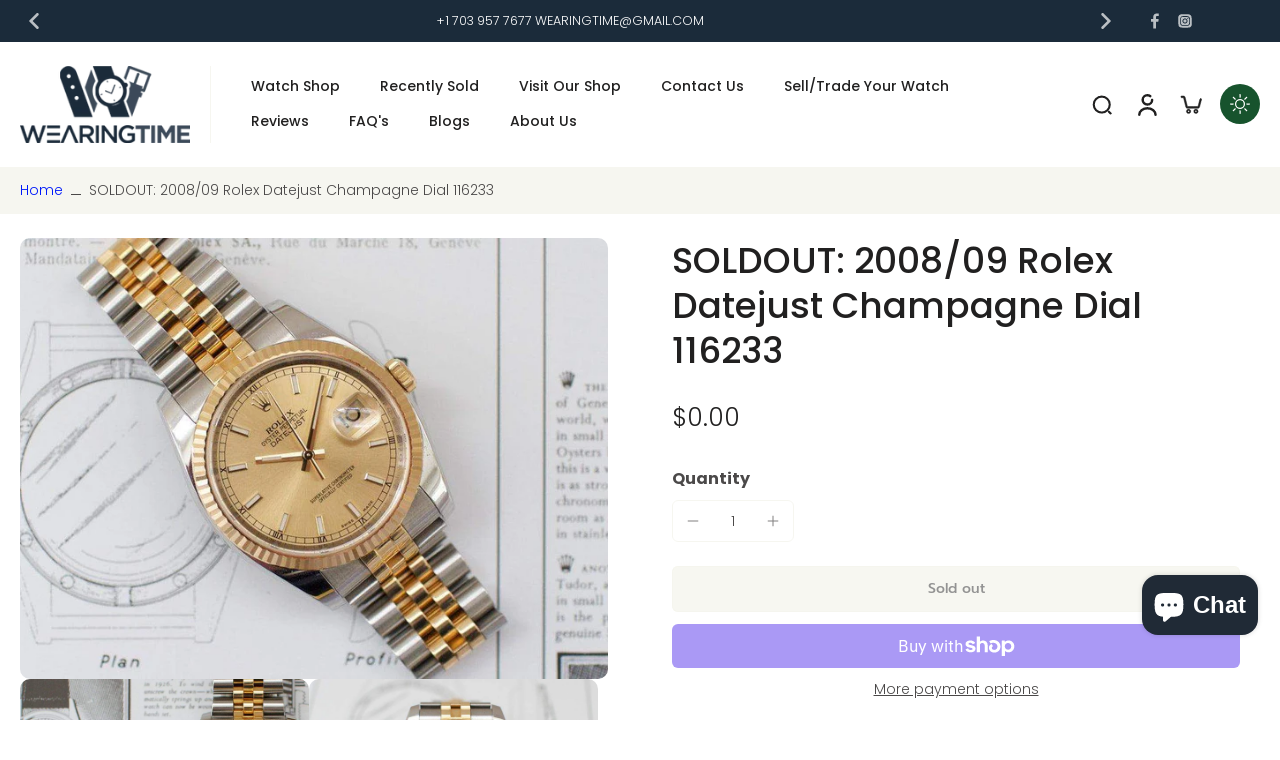

--- FILE ---
content_type: text/html; charset=utf-8
request_url: https://www.wearingtime.com/products/rolex-116233-datejust-champagne-dial-18k-ss-jubilee
body_size: 83092
content:
<html>
<head>
	<!-- Added by AVADA SEO Suite -->
	<script>
  const avadaLightJsExclude = ['cdn.nfcube.com', 'assets/ecom.js', 'variant-title-king', 'linked_options_variants', 'smile-loader.js', 'smart-product-filter-search', 'rivo-loyalty-referrals', 'avada-cookie-consent', 'consentmo-gdpr', 'quinn', 'pandectes'];
  const avadaLightJsInclude = ['https://www.googletagmanager.com/', 'https://connect.facebook.net/', 'https://business-api.tiktok.com/', 'https://static.klaviyo.com/'];
  window.AVADA_SPEED_BLACKLIST = avadaLightJsInclude.map(item => new RegExp(item, 'i'));
  window.AVADA_SPEED_WHITELIST = avadaLightJsExclude.map(item => new RegExp(item, 'i'));
</script>

<script>
  const isSpeedUpEnable = !1768984277493 || Date.now() < 1768984277493;
  if (isSpeedUpEnable) {
    const avadaSpeedUp=1;
    if(isSpeedUpEnable) {
  function _0x55aa(_0x575858,_0x2fd0be){const _0x30a92f=_0x1cb5();return _0x55aa=function(_0x4e8b41,_0xcd1690){_0x4e8b41=_0x4e8b41-(0xb5e+0xd*0x147+-0x1b1a);let _0x1c09f7=_0x30a92f[_0x4e8b41];return _0x1c09f7;},_0x55aa(_0x575858,_0x2fd0be);}(function(_0x4ad4dc,_0x42545f){const _0x5c7741=_0x55aa,_0x323f4d=_0x4ad4dc();while(!![]){try{const _0x588ea5=parseInt(_0x5c7741(0x10c))/(0xb6f+-0x1853+0xce5)*(-parseInt(_0x5c7741(0x157))/(-0x2363*0x1+0x1dd4+0x591*0x1))+-parseInt(_0x5c7741(0x171))/(0x269b+-0xeb+-0xf*0x283)*(parseInt(_0x5c7741(0x116))/(0x2e1+0x1*0x17b3+-0x110*0x19))+-parseInt(_0x5c7741(0x147))/(-0x1489+-0x312*0x6+0x26fa*0x1)+-parseInt(_0x5c7741(0xfa))/(-0x744+0x1*0xb5d+-0x413)*(-parseInt(_0x5c7741(0x102))/(-0x1e87+0x9e*-0x16+0x2c22))+parseInt(_0x5c7741(0x136))/(0x1e2d+0x1498+-0x1a3*0x1f)+parseInt(_0x5c7741(0x16e))/(0x460+0x1d96+0x3*-0xb4f)*(-parseInt(_0x5c7741(0xe3))/(-0x9ca+-0x1*-0x93f+0x1*0x95))+parseInt(_0x5c7741(0xf8))/(-0x1f73*0x1+0x6*-0x510+0x3dde);if(_0x588ea5===_0x42545f)break;else _0x323f4d['push'](_0x323f4d['shift']());}catch(_0x5d6d7e){_0x323f4d['push'](_0x323f4d['shift']());}}}(_0x1cb5,-0x193549+0x5dc3*-0x31+-0x2f963*-0x13),(function(){const _0x5cb2b4=_0x55aa,_0x23f9e9={'yXGBq':function(_0x237aef,_0x385938){return _0x237aef!==_0x385938;},'XduVF':function(_0x21018d,_0x56ff60){return _0x21018d===_0x56ff60;},'RChnz':_0x5cb2b4(0xf4)+_0x5cb2b4(0xe9)+_0x5cb2b4(0x14a),'TAsuR':function(_0xe21eca,_0x33e114){return _0xe21eca%_0x33e114;},'EvLYw':function(_0x1326ad,_0x261d04){return _0x1326ad!==_0x261d04;},'nnhAQ':_0x5cb2b4(0x107),'swpMF':_0x5cb2b4(0x16d),'plMMu':_0x5cb2b4(0xe8)+_0x5cb2b4(0x135),'PqBPA':function(_0x2ba85c,_0x35b541){return _0x2ba85c<_0x35b541;},'NKPCA':_0x5cb2b4(0xfc),'TINqh':function(_0x4116e3,_0x3ffd02,_0x2c8722){return _0x4116e3(_0x3ffd02,_0x2c8722);},'BAueN':_0x5cb2b4(0x120),'NgloT':_0x5cb2b4(0x14c),'ThSSU':function(_0xeb212a,_0x4341c1){return _0xeb212a+_0x4341c1;},'lDDHN':function(_0x4a1a48,_0x45ebfb){return _0x4a1a48 instanceof _0x45ebfb;},'toAYB':function(_0xcf0fa9,_0xf5fa6a){return _0xcf0fa9 instanceof _0xf5fa6a;},'VMiyW':function(_0x5300e4,_0x44e0f4){return _0x5300e4(_0x44e0f4);},'iyhbw':_0x5cb2b4(0x119),'zuWfR':function(_0x19c3e4,_0x4ee6e8){return _0x19c3e4<_0x4ee6e8;},'vEmrv':function(_0xd798cf,_0x5ea2dd){return _0xd798cf!==_0x5ea2dd;},'yxERj':function(_0x24b03b,_0x5aa292){return _0x24b03b||_0x5aa292;},'MZpwM':_0x5cb2b4(0x110)+_0x5cb2b4(0x109)+'pt','IeUHK':function(_0x5a4c7e,_0x2edf70){return _0x5a4c7e-_0x2edf70;},'Idvge':function(_0x3b526e,_0x36b469){return _0x3b526e<_0x36b469;},'qRwfm':_0x5cb2b4(0x16b)+_0x5cb2b4(0xf1),'CvXDN':function(_0x4b4208,_0x1db216){return _0x4b4208<_0x1db216;},'acPIM':function(_0x7d44b7,_0x3020d2){return _0x7d44b7(_0x3020d2);},'MyLMO':function(_0x22d4b2,_0xe7a6a0){return _0x22d4b2<_0xe7a6a0;},'boDyh':function(_0x176992,_0x346381,_0xab7fc){return _0x176992(_0x346381,_0xab7fc);},'ZANXD':_0x5cb2b4(0x10f)+_0x5cb2b4(0x12a)+_0x5cb2b4(0x142),'CXwRZ':_0x5cb2b4(0x123)+_0x5cb2b4(0x15f),'AuMHM':_0x5cb2b4(0x161),'KUuFZ':_0x5cb2b4(0xe6),'MSwtw':_0x5cb2b4(0x13a),'ERvPB':_0x5cb2b4(0x134),'ycTDj':_0x5cb2b4(0x15b),'Tvhir':_0x5cb2b4(0x154)},_0x469be1=_0x23f9e9[_0x5cb2b4(0x153)],_0x36fe07={'blacklist':window[_0x5cb2b4(0x11f)+_0x5cb2b4(0x115)+'T'],'whitelist':window[_0x5cb2b4(0x11f)+_0x5cb2b4(0x13e)+'T']},_0x26516a={'blacklisted':[]},_0x34e4a6=(_0x2be2f5,_0x25b3b2)=>{const _0x80dd2=_0x5cb2b4;if(_0x2be2f5&&(!_0x25b3b2||_0x23f9e9[_0x80dd2(0x13b)](_0x25b3b2,_0x469be1))&&(!_0x36fe07[_0x80dd2(0x170)]||_0x36fe07[_0x80dd2(0x170)][_0x80dd2(0x151)](_0xa5c7cf=>_0xa5c7cf[_0x80dd2(0x12b)](_0x2be2f5)))&&(!_0x36fe07[_0x80dd2(0x165)]||_0x36fe07[_0x80dd2(0x165)][_0x80dd2(0x156)](_0x4e2570=>!_0x4e2570[_0x80dd2(0x12b)](_0x2be2f5)))&&_0x23f9e9[_0x80dd2(0xf7)](avadaSpeedUp,0x5*0x256+-0x1*0x66c+-0x542+0.5)&&_0x2be2f5[_0x80dd2(0x137)](_0x23f9e9[_0x80dd2(0xe7)])){const _0x413c89=_0x2be2f5[_0x80dd2(0x16c)];return _0x23f9e9[_0x80dd2(0xf7)](_0x23f9e9[_0x80dd2(0x11e)](_0x413c89,-0x1deb*-0x1+0xf13+-0x2cfc),0x1176+-0x78b*0x5+0x1441);}return _0x2be2f5&&(!_0x25b3b2||_0x23f9e9[_0x80dd2(0xed)](_0x25b3b2,_0x469be1))&&(!_0x36fe07[_0x80dd2(0x170)]||_0x36fe07[_0x80dd2(0x170)][_0x80dd2(0x151)](_0x3d689d=>_0x3d689d[_0x80dd2(0x12b)](_0x2be2f5)))&&(!_0x36fe07[_0x80dd2(0x165)]||_0x36fe07[_0x80dd2(0x165)][_0x80dd2(0x156)](_0x26a7b3=>!_0x26a7b3[_0x80dd2(0x12b)](_0x2be2f5)));},_0x11462f=function(_0x42927f){const _0x346823=_0x5cb2b4,_0x5426ae=_0x42927f[_0x346823(0x159)+'te'](_0x23f9e9[_0x346823(0x14e)]);return _0x36fe07[_0x346823(0x170)]&&_0x36fe07[_0x346823(0x170)][_0x346823(0x156)](_0x107b0d=>!_0x107b0d[_0x346823(0x12b)](_0x5426ae))||_0x36fe07[_0x346823(0x165)]&&_0x36fe07[_0x346823(0x165)][_0x346823(0x151)](_0x1e7160=>_0x1e7160[_0x346823(0x12b)](_0x5426ae));},_0x39299f=new MutationObserver(_0x45c995=>{const _0x21802a=_0x5cb2b4,_0x3bc801={'mafxh':function(_0x6f9c57,_0x229989){const _0x9d39b1=_0x55aa;return _0x23f9e9[_0x9d39b1(0xf7)](_0x6f9c57,_0x229989);},'SrchE':_0x23f9e9[_0x21802a(0xe2)],'pvjbV':_0x23f9e9[_0x21802a(0xf6)]};for(let _0x333494=-0x7d7+-0x893+0x106a;_0x23f9e9[_0x21802a(0x158)](_0x333494,_0x45c995[_0x21802a(0x16c)]);_0x333494++){const {addedNodes:_0x1b685b}=_0x45c995[_0x333494];for(let _0x2f087=0x1f03+0x84b+0x1*-0x274e;_0x23f9e9[_0x21802a(0x158)](_0x2f087,_0x1b685b[_0x21802a(0x16c)]);_0x2f087++){const _0x4e5bac=_0x1b685b[_0x2f087];if(_0x23f9e9[_0x21802a(0xf7)](_0x4e5bac[_0x21802a(0x121)],-0x1f3a+-0x1*0x1b93+-0x3*-0x139a)&&_0x23f9e9[_0x21802a(0xf7)](_0x4e5bac[_0x21802a(0x152)],_0x23f9e9[_0x21802a(0xe0)])){const _0x5d9a67=_0x4e5bac[_0x21802a(0x107)],_0x3fb522=_0x4e5bac[_0x21802a(0x16d)];if(_0x23f9e9[_0x21802a(0x103)](_0x34e4a6,_0x5d9a67,_0x3fb522)){_0x26516a[_0x21802a(0x160)+'d'][_0x21802a(0x128)]([_0x4e5bac,_0x4e5bac[_0x21802a(0x16d)]]),_0x4e5bac[_0x21802a(0x16d)]=_0x469be1;const _0x1e52da=function(_0x2c95ff){const _0x359b13=_0x21802a;if(_0x3bc801[_0x359b13(0x118)](_0x4e5bac[_0x359b13(0x159)+'te'](_0x3bc801[_0x359b13(0x166)]),_0x469be1))_0x2c95ff[_0x359b13(0x112)+_0x359b13(0x150)]();_0x4e5bac[_0x359b13(0xec)+_0x359b13(0x130)](_0x3bc801[_0x359b13(0xe4)],_0x1e52da);};_0x4e5bac[_0x21802a(0x12d)+_0x21802a(0x163)](_0x23f9e9[_0x21802a(0xf6)],_0x1e52da),_0x4e5bac[_0x21802a(0x12c)+_0x21802a(0x131)]&&_0x4e5bac[_0x21802a(0x12c)+_0x21802a(0x131)][_0x21802a(0x11a)+'d'](_0x4e5bac);}}}}});_0x39299f[_0x5cb2b4(0x105)](document[_0x5cb2b4(0x10b)+_0x5cb2b4(0x16a)],{'childList':!![],'subtree':!![]});const _0x2910a9=/[|\\{}()\[\]^$+*?.]/g,_0xa9f173=function(..._0x1baa33){const _0x3053cc=_0x5cb2b4,_0x2e6f61={'mMWha':function(_0x158c76,_0x5c404b){const _0x25a05c=_0x55aa;return _0x23f9e9[_0x25a05c(0xf7)](_0x158c76,_0x5c404b);},'BXirI':_0x23f9e9[_0x3053cc(0x141)],'COGok':function(_0x421bf7,_0x55453a){const _0x4fd417=_0x3053cc;return _0x23f9e9[_0x4fd417(0x167)](_0x421bf7,_0x55453a);},'XLSAp':function(_0x193984,_0x35c446){const _0x5bbecf=_0x3053cc;return _0x23f9e9[_0x5bbecf(0xed)](_0x193984,_0x35c446);},'EygRw':function(_0xfbb69c,_0x21b15d){const _0xe5c840=_0x3053cc;return _0x23f9e9[_0xe5c840(0x104)](_0xfbb69c,_0x21b15d);},'xZuNx':_0x23f9e9[_0x3053cc(0x139)],'SBUaW':function(_0x5739bf,_0x2c2fab){const _0x42cbb1=_0x3053cc;return _0x23f9e9[_0x42cbb1(0x172)](_0x5739bf,_0x2c2fab);},'EAoTR':function(_0x123b29,_0x5b29bf){const _0x2828d2=_0x3053cc;return _0x23f9e9[_0x2828d2(0x11d)](_0x123b29,_0x5b29bf);},'cdYdq':_0x23f9e9[_0x3053cc(0x14e)],'WzJcf':_0x23f9e9[_0x3053cc(0xe2)],'nytPK':function(_0x53f733,_0x4ad021){const _0x4f0333=_0x3053cc;return _0x23f9e9[_0x4f0333(0x148)](_0x53f733,_0x4ad021);},'oUrHG':_0x23f9e9[_0x3053cc(0x14d)],'dnxjX':function(_0xed6b5f,_0x573f55){const _0x57aa03=_0x3053cc;return _0x23f9e9[_0x57aa03(0x15a)](_0xed6b5f,_0x573f55);}};_0x23f9e9[_0x3053cc(0x15d)](_0x1baa33[_0x3053cc(0x16c)],-0x1a3*-0x9+-0xf9*0xb+-0x407*0x1)?(_0x36fe07[_0x3053cc(0x170)]=[],_0x36fe07[_0x3053cc(0x165)]=[]):(_0x36fe07[_0x3053cc(0x170)]&&(_0x36fe07[_0x3053cc(0x170)]=_0x36fe07[_0x3053cc(0x170)][_0x3053cc(0x106)](_0xa8e001=>_0x1baa33[_0x3053cc(0x156)](_0x4a8a28=>{const _0x2e425b=_0x3053cc;if(_0x2e6f61[_0x2e425b(0x111)](typeof _0x4a8a28,_0x2e6f61[_0x2e425b(0x155)]))return!_0xa8e001[_0x2e425b(0x12b)](_0x4a8a28);else{if(_0x2e6f61[_0x2e425b(0xeb)](_0x4a8a28,RegExp))return _0x2e6f61[_0x2e425b(0x145)](_0xa8e001[_0x2e425b(0xdf)](),_0x4a8a28[_0x2e425b(0xdf)]());}}))),_0x36fe07[_0x3053cc(0x165)]&&(_0x36fe07[_0x3053cc(0x165)]=[..._0x36fe07[_0x3053cc(0x165)],..._0x1baa33[_0x3053cc(0xff)](_0x4e4c02=>{const _0x7c755c=_0x3053cc;if(_0x23f9e9[_0x7c755c(0xf7)](typeof _0x4e4c02,_0x23f9e9[_0x7c755c(0x141)])){const _0x932437=_0x4e4c02[_0x7c755c(0xea)](_0x2910a9,_0x23f9e9[_0x7c755c(0x16f)]),_0x34e686=_0x23f9e9[_0x7c755c(0xf0)](_0x23f9e9[_0x7c755c(0xf0)]('.*',_0x932437),'.*');if(_0x36fe07[_0x7c755c(0x165)][_0x7c755c(0x156)](_0x21ef9a=>_0x21ef9a[_0x7c755c(0xdf)]()!==_0x34e686[_0x7c755c(0xdf)]()))return new RegExp(_0x34e686);}else{if(_0x23f9e9[_0x7c755c(0x117)](_0x4e4c02,RegExp)){if(_0x36fe07[_0x7c755c(0x165)][_0x7c755c(0x156)](_0x5a3f09=>_0x5a3f09[_0x7c755c(0xdf)]()!==_0x4e4c02[_0x7c755c(0xdf)]()))return _0x4e4c02;}}return null;})[_0x3053cc(0x106)](Boolean)]));const _0x3eeb55=document[_0x3053cc(0x11b)+_0x3053cc(0x10e)](_0x23f9e9[_0x3053cc(0xf0)](_0x23f9e9[_0x3053cc(0xf0)](_0x23f9e9[_0x3053cc(0x122)],_0x469be1),'"]'));for(let _0xf831f7=-0x21aa+-0x1793+0x393d*0x1;_0x23f9e9[_0x3053cc(0x14b)](_0xf831f7,_0x3eeb55[_0x3053cc(0x16c)]);_0xf831f7++){const _0x5868cb=_0x3eeb55[_0xf831f7];_0x23f9e9[_0x3053cc(0x132)](_0x11462f,_0x5868cb)&&(_0x26516a[_0x3053cc(0x160)+'d'][_0x3053cc(0x128)]([_0x5868cb,_0x23f9e9[_0x3053cc(0x14d)]]),_0x5868cb[_0x3053cc(0x12c)+_0x3053cc(0x131)][_0x3053cc(0x11a)+'d'](_0x5868cb));}let _0xdf8cd0=-0x17da+0x2461+-0xc87*0x1;[..._0x26516a[_0x3053cc(0x160)+'d']][_0x3053cc(0x10d)](([_0x226aeb,_0x33eaa7],_0xe33bca)=>{const _0x2aa7bf=_0x3053cc;if(_0x2e6f61[_0x2aa7bf(0x143)](_0x11462f,_0x226aeb)){const _0x41da0d=document[_0x2aa7bf(0x11c)+_0x2aa7bf(0x131)](_0x2e6f61[_0x2aa7bf(0x127)]);for(let _0x6784c7=0xd7b+-0xaa5+-0x2d6;_0x2e6f61[_0x2aa7bf(0x164)](_0x6784c7,_0x226aeb[_0x2aa7bf(0xe5)][_0x2aa7bf(0x16c)]);_0x6784c7++){const _0x4ca758=_0x226aeb[_0x2aa7bf(0xe5)][_0x6784c7];_0x2e6f61[_0x2aa7bf(0x12f)](_0x4ca758[_0x2aa7bf(0x133)],_0x2e6f61[_0x2aa7bf(0x13f)])&&_0x2e6f61[_0x2aa7bf(0x145)](_0x4ca758[_0x2aa7bf(0x133)],_0x2e6f61[_0x2aa7bf(0x100)])&&_0x41da0d[_0x2aa7bf(0xe1)+'te'](_0x4ca758[_0x2aa7bf(0x133)],_0x226aeb[_0x2aa7bf(0xe5)][_0x6784c7][_0x2aa7bf(0x12e)]);}_0x41da0d[_0x2aa7bf(0xe1)+'te'](_0x2e6f61[_0x2aa7bf(0x13f)],_0x226aeb[_0x2aa7bf(0x107)]),_0x41da0d[_0x2aa7bf(0xe1)+'te'](_0x2e6f61[_0x2aa7bf(0x100)],_0x2e6f61[_0x2aa7bf(0x101)](_0x33eaa7,_0x2e6f61[_0x2aa7bf(0x126)])),document[_0x2aa7bf(0x113)][_0x2aa7bf(0x146)+'d'](_0x41da0d),_0x26516a[_0x2aa7bf(0x160)+'d'][_0x2aa7bf(0x162)](_0x2e6f61[_0x2aa7bf(0x13d)](_0xe33bca,_0xdf8cd0),-0x105d*0x2+0x1*-0xeaa+0x2f65),_0xdf8cd0++;}}),_0x36fe07[_0x3053cc(0x170)]&&_0x23f9e9[_0x3053cc(0xf3)](_0x36fe07[_0x3053cc(0x170)][_0x3053cc(0x16c)],0x10f2+-0x1a42+0x951)&&_0x39299f[_0x3053cc(0x15c)]();},_0x4c2397=document[_0x5cb2b4(0x11c)+_0x5cb2b4(0x131)],_0x573f89={'src':Object[_0x5cb2b4(0x14f)+_0x5cb2b4(0xfd)+_0x5cb2b4(0x144)](HTMLScriptElement[_0x5cb2b4(0xf9)],_0x23f9e9[_0x5cb2b4(0x14e)]),'type':Object[_0x5cb2b4(0x14f)+_0x5cb2b4(0xfd)+_0x5cb2b4(0x144)](HTMLScriptElement[_0x5cb2b4(0xf9)],_0x23f9e9[_0x5cb2b4(0xe2)])};document[_0x5cb2b4(0x11c)+_0x5cb2b4(0x131)]=function(..._0x4db605){const _0x1480b5=_0x5cb2b4,_0x3a6982={'KNNxG':function(_0x32fa39,_0x2a57e4,_0x3cc08f){const _0x5ead12=_0x55aa;return _0x23f9e9[_0x5ead12(0x169)](_0x32fa39,_0x2a57e4,_0x3cc08f);}};if(_0x23f9e9[_0x1480b5(0x13b)](_0x4db605[-0x4*-0x376+0x4*0x2f+-0xe94][_0x1480b5(0x140)+'e'](),_0x23f9e9[_0x1480b5(0x139)]))return _0x4c2397[_0x1480b5(0x114)](document)(..._0x4db605);const _0x2f091d=_0x4c2397[_0x1480b5(0x114)](document)(..._0x4db605);try{Object[_0x1480b5(0xf2)+_0x1480b5(0x149)](_0x2f091d,{'src':{..._0x573f89[_0x1480b5(0x107)],'set'(_0x3ae2bc){const _0x5d6fdc=_0x1480b5;_0x3a6982[_0x5d6fdc(0x129)](_0x34e4a6,_0x3ae2bc,_0x2f091d[_0x5d6fdc(0x16d)])&&_0x573f89[_0x5d6fdc(0x16d)][_0x5d6fdc(0x10a)][_0x5d6fdc(0x125)](this,_0x469be1),_0x573f89[_0x5d6fdc(0x107)][_0x5d6fdc(0x10a)][_0x5d6fdc(0x125)](this,_0x3ae2bc);}},'type':{..._0x573f89[_0x1480b5(0x16d)],'get'(){const _0x436e9e=_0x1480b5,_0x4b63b9=_0x573f89[_0x436e9e(0x16d)][_0x436e9e(0xfb)][_0x436e9e(0x125)](this);if(_0x23f9e9[_0x436e9e(0xf7)](_0x4b63b9,_0x469be1)||_0x23f9e9[_0x436e9e(0x103)](_0x34e4a6,this[_0x436e9e(0x107)],_0x4b63b9))return null;return _0x4b63b9;},'set'(_0x174ea3){const _0x1dff57=_0x1480b5,_0xa2fd13=_0x23f9e9[_0x1dff57(0x103)](_0x34e4a6,_0x2f091d[_0x1dff57(0x107)],_0x2f091d[_0x1dff57(0x16d)])?_0x469be1:_0x174ea3;_0x573f89[_0x1dff57(0x16d)][_0x1dff57(0x10a)][_0x1dff57(0x125)](this,_0xa2fd13);}}}),_0x2f091d[_0x1480b5(0xe1)+'te']=function(_0x5b0870,_0x8c60d5){const _0xab22d4=_0x1480b5;if(_0x23f9e9[_0xab22d4(0xf7)](_0x5b0870,_0x23f9e9[_0xab22d4(0xe2)])||_0x23f9e9[_0xab22d4(0xf7)](_0x5b0870,_0x23f9e9[_0xab22d4(0x14e)]))_0x2f091d[_0x5b0870]=_0x8c60d5;else HTMLScriptElement[_0xab22d4(0xf9)][_0xab22d4(0xe1)+'te'][_0xab22d4(0x125)](_0x2f091d,_0x5b0870,_0x8c60d5);};}catch(_0x5a9461){console[_0x1480b5(0x168)](_0x23f9e9[_0x1480b5(0xef)],_0x5a9461);}return _0x2f091d;};const _0x5883c5=[_0x23f9e9[_0x5cb2b4(0xfe)],_0x23f9e9[_0x5cb2b4(0x13c)],_0x23f9e9[_0x5cb2b4(0xf5)],_0x23f9e9[_0x5cb2b4(0x15e)],_0x23f9e9[_0x5cb2b4(0x138)],_0x23f9e9[_0x5cb2b4(0x124)]],_0x4ab8d2=_0x5883c5[_0x5cb2b4(0xff)](_0x439d08=>{return{'type':_0x439d08,'listener':()=>_0xa9f173(),'options':{'passive':!![]}};});_0x4ab8d2[_0x5cb2b4(0x10d)](_0x4d3535=>{const _0x3882ab=_0x5cb2b4;document[_0x3882ab(0x12d)+_0x3882ab(0x163)](_0x4d3535[_0x3882ab(0x16d)],_0x4d3535[_0x3882ab(0xee)],_0x4d3535[_0x3882ab(0x108)]);});}()));function _0x1cb5(){const _0x15f8e0=['ault','some','tagName','CXwRZ','wheel','BXirI','every','6lYvYYX','PqBPA','getAttribu','IeUHK','touchstart','disconnect','Idvge','ERvPB','/blocked','blackliste','keydown','splice','stener','SBUaW','whitelist','SrchE','toAYB','warn','boDyh','ement','script[typ','length','type','346347wGqEBH','NgloT','blacklist','33OVoYHk','zuWfR','toString','NKPCA','setAttribu','swpMF','230EEqEiq','pvjbV','attributes','mousemove','RChnz','beforescri','y.com/exte','replace','COGok','removeEven','EvLYw','listener','ZANXD','ThSSU','e="','defineProp','MyLMO','cdn.shopif','MSwtw','plMMu','XduVF','22621984JRJQxz','prototype','8818116NVbcZr','get','SCRIPT','ertyDescri','AuMHM','map','WzJcf','nytPK','7kiZatp','TINqh','VMiyW','observe','filter','src','options','n/javascri','set','documentEl','478083wuqgQV','forEach','torAll','Avada cann','applicatio','mMWha','preventDef','head','bind','D_BLACKLIS','75496skzGVx','lDDHN','mafxh','script','removeChil','querySelec','createElem','vEmrv','TAsuR','AVADA_SPEE','string','nodeType','qRwfm','javascript','Tvhir','call','oUrHG','xZuNx','push','KNNxG','ot lazy lo','test','parentElem','addEventLi','value','EAoTR','tListener','ent','acPIM','name','touchmove','ptexecute','6968312SmqlIb','includes','ycTDj','iyhbw','touchend','yXGBq','KUuFZ','dnxjX','D_WHITELIS','cdYdq','toLowerCas','BAueN','ad script','EygRw','ptor','XLSAp','appendChil','4975500NoPAFA','yxERj','erties','nsions','CvXDN','\$&','MZpwM','nnhAQ','getOwnProp'];_0x1cb5=function(){return _0x15f8e0;};return _0x1cb5();}
}
    class LightJsLoader{constructor(e){this.jQs=[],this.listener=this.handleListener.bind(this,e),this.scripts=["default","defer","async"].reduce(((e,t)=>({...e,[t]:[]})),{});const t=this;e.forEach((e=>window.addEventListener(e,t.listener,{passive:!0})))}handleListener(e){const t=this;return e.forEach((e=>window.removeEventListener(e,t.listener))),"complete"===document.readyState?this.handleDOM():document.addEventListener("readystatechange",(e=>{if("complete"===e.target.readyState)return setTimeout(t.handleDOM.bind(t),1)}))}async handleDOM(){this.suspendEvent(),this.suspendJQuery(),this.findScripts(),this.preloadScripts();for(const e of Object.keys(this.scripts))await this.replaceScripts(this.scripts[e]);for(const e of["DOMContentLoaded","readystatechange"])await this.requestRepaint(),document.dispatchEvent(new Event("lightJS-"+e));document.lightJSonreadystatechange&&document.lightJSonreadystatechange();for(const e of["DOMContentLoaded","load"])await this.requestRepaint(),window.dispatchEvent(new Event("lightJS-"+e));await this.requestRepaint(),window.lightJSonload&&window.lightJSonload(),await this.requestRepaint(),this.jQs.forEach((e=>e(window).trigger("lightJS-jquery-load"))),window.dispatchEvent(new Event("lightJS-pageshow")),await this.requestRepaint(),window.lightJSonpageshow&&window.lightJSonpageshow()}async requestRepaint(){return new Promise((e=>requestAnimationFrame(e)))}findScripts(){document.querySelectorAll("script[type=lightJs]").forEach((e=>{e.hasAttribute("src")?e.hasAttribute("async")&&e.async?this.scripts.async.push(e):e.hasAttribute("defer")&&e.defer?this.scripts.defer.push(e):this.scripts.default.push(e):this.scripts.default.push(e)}))}preloadScripts(){const e=this,t=Object.keys(this.scripts).reduce(((t,n)=>[...t,...e.scripts[n]]),[]),n=document.createDocumentFragment();t.forEach((e=>{const t=e.getAttribute("src");if(!t)return;const s=document.createElement("link");s.href=t,s.rel="preload",s.as="script",n.appendChild(s)})),document.head.appendChild(n)}async replaceScripts(e){let t;for(;t=e.shift();)await this.requestRepaint(),new Promise((e=>{const n=document.createElement("script");[...t.attributes].forEach((e=>{"type"!==e.nodeName&&n.setAttribute(e.nodeName,e.nodeValue)})),t.hasAttribute("src")?(n.addEventListener("load",e),n.addEventListener("error",e)):(n.text=t.text,e()),t.parentNode.replaceChild(n,t)}))}suspendEvent(){const e={};[{obj:document,name:"DOMContentLoaded"},{obj:window,name:"DOMContentLoaded"},{obj:window,name:"load"},{obj:window,name:"pageshow"},{obj:document,name:"readystatechange"}].map((t=>function(t,n){function s(n){return e[t].list.indexOf(n)>=0?"lightJS-"+n:n}e[t]||(e[t]={list:[n],add:t.addEventListener,remove:t.removeEventListener},t.addEventListener=(...n)=>{n[0]=s(n[0]),e[t].add.apply(t,n)},t.removeEventListener=(...n)=>{n[0]=s(n[0]),e[t].remove.apply(t,n)})}(t.obj,t.name))),[{obj:document,name:"onreadystatechange"},{obj:window,name:"onpageshow"}].map((e=>function(e,t){let n=e[t];Object.defineProperty(e,t,{get:()=>n||function(){},set:s=>{e["lightJS"+t]=n=s}})}(e.obj,e.name)))}suspendJQuery(){const e=this;let t=window.jQuery;Object.defineProperty(window,"jQuery",{get:()=>t,set(n){if(!n||!n.fn||!e.jQs.includes(n))return void(t=n);n.fn.ready=n.fn.init.prototype.ready=e=>{e.bind(document)(n)};const s=n.fn.on;n.fn.on=n.fn.init.prototype.on=function(...e){if(window!==this[0])return s.apply(this,e),this;const t=e=>e.split(" ").map((e=>"load"===e||0===e.indexOf("load.")?"lightJS-jquery-load":e)).join(" ");return"string"==typeof e[0]||e[0]instanceof String?(e[0]=t(e[0]),s.apply(this,e),this):("object"==typeof e[0]&&Object.keys(e[0]).forEach((n=>{delete Object.assign(e[0],{[t(n)]:e[0][n]})[n]})),s.apply(this,e),this)},e.jQs.push(n),t=n}})}}
new LightJsLoader(["keydown","mousemove","touchend","touchmove","touchstart","wheel"]);
  }
</script><!-- meta basic type product --><!-- meta basic type collection --><!-- meta basic type article -->

	<!-- /Added by AVADA SEO Suite -->
  <meta charset="utf-8">
  <meta http-equiv="X-UA-Compatible" content="IE=edge">
  <meta name="viewport" content="width=device-width, initial-scale=1.0">
  <meta name="theme-color" content="">
  
    <link rel="canonical" href="https://www.wearingtime.com/products/rolex-116233-datejust-champagne-dial-18k-ss-jubilee">
  
<link rel="icon" type="image/png" href="//www.wearingtime.com/cdn/shop/files/logo.png?crop=center&height=32&v=1613718335&width=32"><link rel="preconnect" href="https://fonts.shopifycdn.com" crossorigin><title>
    SOLDOUT: 2008/09 Rolex Datejust Champagne Dial 116233
 &ndash; WearingTime Luxury Watches</title>

  

  

  
    <meta name="description" content="⚡️Buy SOLDOUT: 2008/09 Rolex Datejust Champagne Dial 116233 at the lowest price in United States. Check reviews and buy SOLDOUT: 2008/09 Rolex Datejust Champagne Dial 116233 today.">
  

  <link href="//www.wearingtime.com/cdn/shop/t/39/assets/theme.aio.min.css?v=79818395617899150631767623900" rel="stylesheet" type="text/css" media="all" />

  
  <link rel="preload" href="//www.wearingtime.com/cdn/fonts/poppins/poppins_n3.05f58335c3209cce17da4f1f1ab324ebe2982441.woff2" as="font" type="font/woff2" crossorigin="anonymous" />
  

  

<meta property="og:site_name" content="WearingTime Luxury Watches">
<meta property="og:url" content="https://www.wearingtime.com/products/rolex-116233-datejust-champagne-dial-18k-ss-jubilee">
<meta property="og:title" content="SOLDOUT: 2008/09 Rolex Datejust Champagne Dial 116233">
<meta property="og:type" content="product">
<meta property="og:description" content="WHY THIS WATCH The Two-Tone Jubilee look is back, with this classic 36mm Datejust. This watch has a little of the old school with it&#39;s 36mm dimension and champagne dial. It&#39;s from 2008/2009 so you&#39;re getting the most of modern developments, including a very reliable Rolex movement and sapphire crystal. THE LITTLE DETAI"><meta property="og:image" content="http://www.wearingtime.com/cdn/shop/products/soldout-200809-rolex-datejust-champagne-dial-116233-wearingtime-luxury-watches-1.jpg?v=1737488819">
  <meta property="og:image:secure_url" content="https://www.wearingtime.com/cdn/shop/products/soldout-200809-rolex-datejust-champagne-dial-116233-wearingtime-luxury-watches-1.jpg?v=1737488819">
  <meta property="og:image:width" content="1100">
  <meta property="og:image:height" content="733"><meta property="og:price:amount" content="0.00">
  <meta property="og:price:currency" content="USD"><meta name="twitter:card" content="summary_large_image">
<meta name="twitter:title" content="SOLDOUT: 2008/09 Rolex Datejust Champagne Dial 116233">
<meta name="twitter:description" content="WHY THIS WATCH The Two-Tone Jubilee look is back, with this classic 36mm Datejust. This watch has a little of the old school with it&#39;s 36mm dimension and champagne dial. It&#39;s from 2008/2009 so you&#39;re getting the most of modern developments, including a very reliable Rolex movement and sapphire crystal. THE LITTLE DETAI">
<style data-shopify>@font-face {
  font-family: Poppins;
  font-weight: 500;
  font-style: normal;
  font-display: swap;
  src: url("//www.wearingtime.com/cdn/fonts/poppins/poppins_n5.ad5b4b72b59a00358afc706450c864c3c8323842.woff2") format("woff2"),
       url("//www.wearingtime.com/cdn/fonts/poppins/poppins_n5.33757fdf985af2d24b32fcd84c9a09224d4b2c39.woff") format("woff");
}

  @font-face {
  font-family: Poppins;
  font-weight: 300;
  font-style: normal;
  font-display: swap;
  src: url("//www.wearingtime.com/cdn/fonts/poppins/poppins_n3.05f58335c3209cce17da4f1f1ab324ebe2982441.woff2") format("woff2"),
       url("//www.wearingtime.com/cdn/fonts/poppins/poppins_n3.6971368e1f131d2c8ff8e3a44a36b577fdda3ff5.woff") format("woff");
}

  @font-face {
  font-family: Poppins;
  font-weight: 500;
  font-style: normal;
  font-display: swap;
  src: url("//www.wearingtime.com/cdn/fonts/poppins/poppins_n5.ad5b4b72b59a00358afc706450c864c3c8323842.woff2") format("woff2"),
       url("//www.wearingtime.com/cdn/fonts/poppins/poppins_n5.33757fdf985af2d24b32fcd84c9a09224d4b2c39.woff") format("woff");
}

  @font-face {
  font-family: Prompt;
  font-weight: 500;
  font-style: normal;
  font-display: swap;
  src: url("//www.wearingtime.com/cdn/fonts/prompt/prompt_n5.b231ccbca402556fdd80c40f8be8d9a701e805e6.woff2") format("woff2"),
       url("//www.wearingtime.com/cdn/fonts/prompt/prompt_n5.c3ece48b1775a5fb96d7d412826aeb0230b47adb.woff") format("woff");
}

  @font-face {
  font-family: Assistant;
  font-weight: 400;
  font-style: normal;
  font-display: swap;
  src: url("//www.wearingtime.com/cdn/fonts/assistant/assistant_n4.9120912a469cad1cc292572851508ca49d12e768.woff2") format("woff2"),
       url("//www.wearingtime.com/cdn/fonts/assistant/assistant_n4.6e9875ce64e0fefcd3f4446b7ec9036b3ddd2985.woff") format("woff");
}


  @font-face {
  font-family: Poppins;
  font-weight: 700;
  font-style: normal;
  font-display: swap;
  src: url("//www.wearingtime.com/cdn/fonts/poppins/poppins_n7.56758dcf284489feb014a026f3727f2f20a54626.woff2") format("woff2"),
       url("//www.wearingtime.com/cdn/fonts/poppins/poppins_n7.f34f55d9b3d3205d2cd6f64955ff4b36f0cfd8da.woff") format("woff");
}

  @font-face {
  font-family: Poppins;
  font-weight: 300;
  font-style: italic;
  font-display: swap;
  src: url("//www.wearingtime.com/cdn/fonts/poppins/poppins_i3.8536b4423050219f608e17f134fe9ea3b01ed890.woff2") format("woff2"),
       url("//www.wearingtime.com/cdn/fonts/poppins/poppins_i3.0f4433ada196bcabf726ed78f8e37e0995762f7f.woff") format("woff");
}

  @font-face {
  font-family: Poppins;
  font-weight: 700;
  font-style: italic;
  font-display: swap;
  src: url("//www.wearingtime.com/cdn/fonts/poppins/poppins_i7.42fd71da11e9d101e1e6c7932199f925f9eea42d.woff2") format("woff2"),
       url("//www.wearingtime.com/cdn/fonts/poppins/poppins_i7.ec8499dbd7616004e21155106d13837fff4cf556.woff") format("woff");
}
</style><link href="//www.wearingtime.com/cdn/shop/t/39/assets/theme.aio.min.css?v=79818395617899150631767623900" rel="stylesheet" type="text/css" media="all" />
<style data-shopify>:root,
  *:before {
    --base-font-size: 0.875rem;
    --font-size-medium-mobile: 0.9rem;
    --font-size-medium: 1.0rem;
    --font-size-small: 0.625rem;
    --font-size-small-mobile: 0.5625rem;
    --font-size-normal: 0.75rem;
    --font-size-normal-mobile: 0.675rem;
    --font-size-large: 1.25rem;
    --font-size-large-mobile: 1.125rem;
    --heading-highlight-font-size: 100%;
    --h1-font-size: 3.825rem;
    --h2-font-size: 2.25rem;
    --h3-font-size: 1.35rem;
    --h4-font-size: 1.2375rem;
    --h5-font-size: 1.125rem;
    --h6-font-size: 1.0125rem;
    --base-font-size-mobile: 0.7875rem;
    --h1-font-size-mobile: 1.9125rem;
    --h2-font-size-mobile: 1.35rem;
    --h3-font-size-mobile: 0.945rem;
    --h4-font-size-mobile: 0.86625rem;
    --h5-font-size-mobile: 0.7875rem;
    --h6-font-size-mobile: 0.70875rem;
    --rating-star-size: 0.7rem;
    --border-radius: 6px;
    --page-width: 1400px;
    --width-countdown: 7.875rem;
    --font-menu: Poppins, sans-serif;
    --font-menu-weight: 500;
    --font-menu-style: normal;
    --font-button: Prompt, sans-serif;
    --font-button-weight: 500;
    --font-button-style: normal;
    --font-body-family: Poppins, sans-serif;
    --font-body-style: normal;
    --font-body-weight: 300;
    --font-heading-family: Poppins, sans-serif;
    --font-heading-highlight: Assistant, sans-serif;
    --font-heading-highlight-style: normal;
    --font-heading-highlight-weight: 400;
    --font-heading-style: normal;
    --font-heading-weight: 500;
    --heading-text-tranform: none;
    --advanced-sections-spacing: 0px;
    --divider-spacing: -0;

    --colors-pulse-speech: 251, 133, 0;
    --image-treatment-overlay: 33, 32, 32;
    --image-treatment-text: 255, 255, 255;
    --colors-line-and-border: 246, 246, 240;
    --colors-line-and-border-base: 246, 246, 240;
    --colors-line-header: 246, 246, 240;
    --colors-line-footer: 47, 77, 54;
    --colors-background: 255, 255, 255;
    --colors-text: 75, 73, 73;
    --colors-heading: 33, 32, 32;
    --colors-heading-base: 33, 32, 32;
    --colors-background-secondary: 246, 246, 240;
    --colors-text-secondary: 75, 73, 73;
    --colors-heading-secondary: 33, 32, 32;
    --colors-text-link: 0, 26, 250;
    --background-color:  255, 255, 255;
    --background-color-header: 255, 255, 255;
    --colors-text-header: 33, 32, 32;
    --background-color-footer: 27, 43, 58;
    --colors-text-footer: 200, 200, 177;
    --colors-heading-footer: 255, 255, 255;
    --colors-text-link-footer: 233, 157, 11;
    --color-error: 225, 43, 40;
    --color-success: 3, 135, 4;
    --colors-price: 33, 32, 32;
    --colors-price-sale: 206, 2, 30;
    --colors-button-text: 255, 255, 255;
    --colors-button: 21, 67, 38;
    --colors-button-text-hover: 255, 255, 255;
    --colors-secondary-button: 75, 75, 75;
    --colors-button-hover: rgb(23, 83, 45);
    --colors-cart: 21, 67, 38;
    --colors-cart-text: 255, 255, 255;
    --colors-icon-rating: 23, 83, 45;
    --colors-transition-arrows: 0, 0, 0;
    --color-highlight: #000000;
    --background-pagination-slideshow: 33, 32, 32;
    --text-color-pagination-slideshow: 255, 255, 255;
    
      --background-secondary-button: 237, 237, 221;
      --colors-line-secondary-button: 237, 237, 221;
    
    
      --button-width: 120%;
      --button-height: 100%;
      --button-transform: rotate3d(0,0,1,10deg) translate3d(-1.2em,110%,0);
      --button-transform-origin: 0% 100%;
    
    
      --height-parallax: 110%;
    
    
      --image-zoom: 1.05;
    
    --card-product-bg: rgba(0,0,0,0);
    --card-product-padding: 20px;
    --card-product-padding-mobile: 5px;
    --card-product-alignment: center;
    
    --width-scrollbar: 0;
    --card-product-ratio: 150.0%;
    --card-product-img-position:  absolute;
    --card-product-img-height:  0;
    --card-product-img-zoom:  scale(1.1);
    --height-header: 0px;
    --transition-card-loading: 500ms;
    --transition-card-image-hover: 400ms;
    --transition-slideshow: 500ms;
    --transition-image-hover: 500ms;
  }
  .dark,
  .dark *:before {
    --image-treatment-overlay: 33, 32, 32;
    --image-treatment-text: 255, 255, 255;
    --colors-line-and-border: 237, 237, 221;
    --colors-line-and-border-base: 237, 237, 221;
    --colors-line-header: 237, 237, 221;
    --colors-line-footer: 47, 77, 54;
    --colors-background: 33, 32, 32;
    --colors-text: 153, 153, 153;
    --colors-heading: 255, 255, 255;
    --colors-heading-base: 255, 255, 255;
    --background-color: 33, 32, 32;
    --colors-text-link: 233, 157, 11;
    --color-error: 225, 43, 40;
    --color-success: 3, 135, 4;
    --background-color-header: 33, 32, 32;
    --colors-text-header: 153, 153, 153;
    --background-color-footer: 33, 32, 32;
    --colors-text-footer: 200, 200, 177;
    --colors-heading-footer: 255, 255, 255;
    --colors-text-link-footer: 233, 157, 11;
    --colors-price: 255, 255, 255;
    --colors-price-sale: 206, 2, 30;
    --colors-button-text: 255, 255, 255;
    --colors-button: 21, 67, 38;
    --colors-button-text-hover: 255, 255, 255;
    --colors-secondary-button: 75, 75, 75;
    --colors-button-hover: rgb(23, 83, 45);
    --colors-cart: 21, 67, 38;
    --colors-cart-text: 255, 255, 255;
    --colors-background-secondary: 39, 39, 39;
    --colors-text-secondary: 153, 153, 153;
    --colors-heading-secondary: 255, 255, 255;
    --colors-icon-rating: 23, 83, 45;
    --colors-pulse-speech: 251, 133, 0;
    --colors-transition-arrows: 0, 0, 0;
    --color-highlight: #FFFFFF;
    
      --colors-line-secondary-button: 237, 237, 221;
      --background-secondary-button: 237, 237, 221;
    
    --card-product-bg: rgba(0,0,0,0);
  }
  shopify-accelerated-checkout {
    --shopify-accelerated-checkout-button-border-radius: 6px;
  }
  shopify-accelerated-checkout-cart {
    --shopify-accelerated-checkout-button-border-radius: 6px;
    --shopify-accelerated-checkout-inline-alignment: end;
    --shopify-accelerated-checkout-button-block-size: 48px;
    --shopify-accelerated-checkout-button-inline-size: 48px;
  }
  
    [role="button"],
    [type="button"],
    .button {
      color: rgb(var(--colors-button-text-hover));
    }
    button.button-solid,
    .button.button-solid {
      border: none;
      background-color: var(--colors-button-hover);
    }
    button.button-disable-effect,
    .button.button-disable-effect,
    .payment-button .shopify-payment-button__button--unbranded {
      color: rgba(var(--colors-button-text-hover));
      background-color: var(--colors-button-hover);
    }
    .button-action {
      border: none;
      color: rgba(var(--colors-button-text-hover));
      background-color: var(--colors-button-hover);
    }
  
  [role="button"],
  [type="button"],
  .button {
    direction: ltr;
  }
  .header, .header *::before {
    --colors-text: var(--colors-text-header);
    --colors-heading: var(--colors-text-header);
    --colors-price: var(--colors-text-header);
    --colors-line-and-border: var(--colors-line-header);
  }
  #sticky-header-content .divider {
    --colors-line-and-border: var(--colors-line-header);
  }
  .paginate-slide-image {
    background: rgba(var(--background-pagination-slideshow));
    color: rgba(var(--text-color-pagination-slideshow));
  }

  @media (min-width: 1024px) {
    .paginate-slide-image {
      color: rgba(var(--text-color-pagination-slideshow));
    }
    .paginate-slide-image:hover {
      color: rgba(var(--text-color-pagination-slideshow));
    }
  }

  .section-quick-links,
  .section-quick-links *::before,
  .section-footer,
  .section-footer *::before {
    --colors-text: var(--colors-text-footer);
    --colors-heading: var(--colors-heading-footer);
    --colors-text-link: var(--colors-text-link-footer);
    --colors-line-and-border: var(--colors-line-footer);
  }
  .sticky-header {
    --font-body-weight: 700;
  }

  .scrollbar-horizontal {
    position: relative;
    -ms-overflow-style: none;
  }
  .scrollbar-horizontal::-webkit-scrollbar-track {
    background-color: #ececec;
  }
  .scrollbar-horizontal::-webkit-scrollbar {
    height: 3px;
  }

  .scrollbar-horizontal::-webkit-scrollbar-track {
    -webkit-box-shadow: inset 0 0 0px rgba(0, 0, 0, 0);
  }

  .scrollbar-horizontal::-webkit-scrollbar-thumb {
    visibility: visible;
    background-color: #747474;
  }

  .scrollbar-horizontal::-webkit-scrollbar-thumb:hover {
    background-color: #747474;
  }
  body.scrollbar-body::-webkit-scrollbar{
    width: 3px;
  }
  .scrollbar-body::-webkit-scrollbar-track{
    background: #ececec;
  }
  .scrollbar-horizontal {
    position: relative;
    -ms-overflow-style: none;
  }
  .scrollbar-horizontal::-webkit-scrollbar-track {
    background-color: #ececec;
  }
  .scrollbar-horizontal::-webkit-scrollbar {
    height: 3px;
  }

  .scrollbar-horizontal::-webkit-scrollbar-track {
    -webkit-box-shadow: inset 0 0 0px rgba(0, 0, 0, 0);
  }

  .scrollbar-horizontal::-webkit-scrollbar-thumb {
    visibility: visible;
    background-color: #747474;
  }

  .scrollbar-horizontal::-webkit-scrollbar-thumb:hover {
    background-color: #747474;
  }
  .scrollbar-body::-webkit-scrollbar{
    width: 3px;
  }
  .scrollbar-body::-webkit-scrollbar-track{
    background: #ececec;
  }
  .scrollbar-body.scrollbar-visible:active::-webkit-scrollbar-thumb,
  .scrollbar-body.scrollbar-visible:focus::-webkit-scrollbar-thumb,
  .scrollbar-body.scrollbar-visible:hover::-webkit-scrollbar-thumb {
    background: #747474;
    visibility: visible;
  }
  .scrollbar-body.scrollbar-visible::-webkit-scrollbar-track{
    background: transparent;
  }
  .scrollbar-body.scrollbar-visible::-webkit-scrollbar-thumb{
    background: transparent;
    visibility: visible;
  }
  .scrollbar-body::-webkit-scrollbar-thumb{
    background: #747474;
  }
  .animate-scroll-banner {
    animation: scrollX var(--duration, 10s) linear infinite var(--play-state, running) var(--direction);
  }
  .padding-scrollbar, .padding-scrollbar-header {
    padding-right: min(var(--width-scrollbar), 20px);
  }
  .rtl .padding-scrollbar-header {
    padding-left: min(var(--width-scrollbar), 20px);
    padding-right: 0;
  }
  
  
  .des-block iframe {
    width: 100%;
    height: 100%;
  }
  .toggle-compare  + label span:first-child,
  .toggle-compare:checked + label span:last-child {
    display: block
  }
  .toggle-compare  + label span:last-child,
  .toggle-compare:checked + label span:first-child {
    display: none;
  }
  .card-product:not(.recommendations) {}
  .dark .card-product:not(.recommendations) {background: transparent;}
  .card-product:not(.recommendations) .card-info,
  .card-product:not(.recommendations) .x-variants-data {
    padding-left: 5px;
    padding-right: 5px;
  }
  .card-product:not(.recommendations) .card-info .x-variants-data
  {
    padding-left: 0;
    padding-right: 0;
  }
  .card-product-slideshow {
      background: #F6F6F0;}
  .dark .card-product-slideshow {
      background: #272727;}
  button[class*='shopify-payment-button__more-options'] {
    color: rgba(var(--colors-text));
  }
  .group-discount:before,.group-discount:after {
    background-color: rgba(var(--colors-price-sale), 5%);
    content: "";
    position: absolute;
    right: 100%;
    height: 100%;
    top: 0;
    width: 1.25rem;
  }
  .shipping_insurance.group-discount:before,.shipping_insurance.group-discount:after {
    background-color: rgb(var(--colors-background-secondary));
  }
  .group-discount:after {
    left: 100%;
    right: auto;
  }
  @media (min-width: 768px){
    .list-layout .card-product:not(.recommendations) {
      padding-bottom: 0;
    }
    .list-layout .card-product:not(.recommendations) .card-info,
    .list-layout .card-product:not(.recommendations) .x-variants-data{
      padding-left: 0;
      padding-right: 0;
    }
    shopify-accelerated-checkout-cart {
    --shopify-accelerated-checkout-button-block-size: 46px;
    --shopify-accelerated-checkout-button-inline-size: 46px;
  }
  }
  @media (min-width: 1024px){
    .group-discount:before,.group-discount:after {
       width: 0;
    }
    .payment-button .shopify-payment-button__button--unbranded {
      color: rgb(var(--colors-button-text));
      background: rgba(var(--colors-button));
    }
    .card-product:not(.recommendations) .card-info,
    .card-product:not(.recommendations) .x-variants-data {
      padding-left: 20px;
      padding-right: 20px;
    }
    [role="button"],
    [type="button"],
    .button {
      color: rgba(var(--colors-button-text));
    }
    button.button-solid,
    .button.button-solid {
      border: none;
      box-shadow: none;
      color: rgb(var(--colors-button-text));
      background-color: rgba(var(--colors-button));
      overflow: hidden;
      background-origin: border-box;
    }
    button.button-solid:hover,
    .button.button-solid:hover {
      
      transition-delay: 0.5s;
      
      transition-property: background-color;
      background-color: var(--colors-button-hover);
      color: rgba(var(--colors-button-text-hover));
      background-origin: border-box;
    }
    .button-action {
      border: none;
      color: rgba(var(--colors-button-text-hover));
      background-color: var(--colors-button-hover);
    }
    button.button-disable-effect,
    .button.button-disable-effect {
      color: rgb(var(--colors-button-text));
      background-color: rgba(var(--colors-button));
    }
    button.button-disable-effect:hover,
    .button.button-disable-effect:hover {
      color: rgba(var(--colors-button-text-hover));
      background-color: var(--colors-button-hover);
    }
    
      button.button-solid:before,
      .button.button-solid:before {
        content: "";
        z-index: -1;
        position: absolute;
        top: 0;
        right: 0;
        bottom: 0;
        left: 0;
        width: var(--button-width);
        height: var(--button-height);
        background-color: var(--colors-button-hover);
        backface-visibility: hidden;
        will-change: transform;
        transform: var(--button-transform);
        transform-origin: var(--button-transform-origin);
        transition: transform 0.5s ease;
      }
      button.button-solid:hover:before,
      .button.button-solid:hover:before {
        transform: rotate3d(0,0,1,0) translateZ(0);
      }
    
    
  }
  .inventory-low-stock-status {
    
      --stock-color: #BF122A;
    
      color: var(--stock-color);
    }
  .dark .inventory-low-stock-status {
    
      --stock-color: #BF122A;
    
  }
  .inventory-in-stock-status {
    
      --stock-color: #6B762D;
    
      color: var(--stock-color);
  }
  .dark .inventory-in-stock-status {
    
      --stock-color: #858F4D;
    
  }
  .inventory-out-of-stock-status {
    
      --stock-color: #767474;
    
      color: var(--stock-color);
  }
  .dark .inventory-out-of-stock-status {
    
      --stock-color: #867F7F;
    
  }
  .inventory-status {
    background-color: var(--stock-color);
  }
  .card-testimonial {
      background: #F6F6F0;}
  .dark .card-testimonial {
      background: #272727;}/* App Shopify Subscription */
  .shopify_subscriptions_app_policy a {
    position: relative;
    margin-top: .5rem;
    margin-bottom: .5rem;
    color: rgba(var(--colors-text-link)) !important;
    text-decoration-thickness: 1px;
    background: linear-gradient(to right, rgba(0, 0, 0, 0), rgba(0, 0, 0, 0)), linear-gradient(to right, rgba(var(--colors-text-link), 1), rgba(var(--colors-text-link), 1), rgba(var(--colors-text-link), 1));
    background-size: 100% 0.1em, 0 0.1em;
    background-position: 100% 100%,100% 100%;
    background-repeat: no-repeat;
    transition: background-size 250ms;
  }
  .shopify_subscriptions_app_policy:after {
    clear: both;
    content: var(--tw-content);
    display: block;
  }
  @media (min-width: 1024px) {
    .shopify_subscriptions_app_policy a:hover {
      background-size: 0 .1em, 100% .1em;
      background-position: 100% 100%, 0% 100%;
    }
  }

  /* Recurpay Subscription App */
  #recurpay-account-widget {
    margin-top: 1rem;
  }
  .rtl .recurpay__widget .recurpay__group_frequency .recurpay__frequency_label_title {
    padding-right: 10px;
    right: 0.25rem;
  }
  .rtl .recurpay__widget .recurpay__group_title {
    text-align: right;
    margin-right: 0;
    margin-left: 0.5em;
  }
  .rtl .recurpay__widget .recurpay__group_subtitle {
    text-align: right;
  }
  .rtl .recurpay__widget .recurpay__description {
    text-align: right;
  }
  .rtl .recurpay__widget .recurpay__radio_group {
    margin-right: 0;
    margin-left: 10px;
  }
  .rtl .recurpay__widget .recurpay__offer_saving_message {
    padding-right: 10px;
    padding-left: 0;
  }
  .rtl .recurpay__widget .recurpay__offer_wrapper svg {
    margin-right: 0;
    margin-left: 10px;
  }
  .rtl .recurpay__widget .recurpay__group_frequency .recurpay__frequency_label_title:before {
    left: 0.5em;
    margin-right: -50%;
    right: auto;
    margin-left: 0
  }
  .rtl .recurpay__widget .recurpay__group_frequency .recurpay__frequency_label_title:after {
    right: 0.5em;
    left: auto;
    margin-left: 0;
  }
  .rtl .upgrade-subscription-cart .upgrade-icon-wrapper {
    text-align: right;
  }

  /* Seal Subscriptions */
  .sls-widget-branding {
    z-index: 20 !important;
  }
  .card .sealsubs-target-element, .card-product-fbt .sealsubs-target-element {
    display: none !important;
  }
  .seal-portal-link a {
    position: relative;
    margin-top: .5rem;
    margin-bottom: .5rem;
    color: rgba(var(--colors-text-link)) !important;
    text-decoration-thickness: 1px;
    background: linear-gradient(to right, rgba(0, 0, 0, 0), rgba(0, 0, 0, 0)), linear-gradient(to right, rgba(var(--colors-text-link), 1), rgba(var(--colors-text-link), 1), rgba(var(--colors-text-link), 1));
    background-size: 100% 0.1em, 0 0.1em;
    background-position: 100% 100%,100% 100%;
    background-repeat: no-repeat;
    transition: background-size 250ms;
  }
  .seal-portal-link:after {
    clear: both;
    content: var(--tw-content);
    display: block;
  }
  @media (min-width: 1024px) {
    .seal-portal-link a:hover {
      background-size: 0 .1em, 100% .1em;
      background-position: 100% 100%, 0% 100%;
    }
  }
  .rtl .sealsubs-container {
    text-align: right;
  }
  .x-card-title {
    font-size: 0.9rem;
    font-family: var(--font-heading-family);
    font-weight: var(--font-heading-weight);
  }
  .x-card-price {
    font-size: 0.9rem;
    font-family: var(--font-body-family);
    font-weight: var(--font-body-weight);
  }
  @media (min-width: 768px) {
    .x-card-title {
      font-size: 1.0rem;
    }
    .x-card-price {
      font-size: 1.0rem;
    }
  }
  .back{
    position: absolute;
    top: 50%;
    left: 50%;
    white-space: nowrap;
    opacity: 0;
    transform: translate(-50%, -50%) translateY(100%) translateZ(0);
    transition-behavior: normal, normal;
    transition-duration: 0.6s, 0.6s;
    transition-timing-function: cubic-bezier(0.165, 0.84, 0.44, 1), cubic-bezier(0.165, 0.84, 0.44, 1);
    transition-delay: 0s, 0s;
    transition-property: transform, opacity;
  }
  .front{
    transform: translateZ(0);
    transition-behavior: normal, normal;
    transition-duration: 0.6s, 0.6s;
    transition-timing-function: cubic-bezier(0.165, 0.84, 0.44, 1), cubic-bezier(0.165, 0.84, 0.44, 1);
    transition-delay: 0s, 0s;
    transition-property: transform, opacity;
    border-bottom: 1px solid transparent;
  }
  .flip-container:hover .front{
    opacity: 0;
    transform: translateY(-100%) translateZ(0);
  }
  .flip-container:hover .back{
    opacity: 1;
    transform: translate(-50%, -50%) translateY(0%) translateZ(0);
    border-bottom: 1px solid rgba(var(--colors-text-link));
  }
  .dbtap-overlay{
    display: none
  }
  @media (max-width: 1024px) and (pointer: coarse) and (hover: none) {
    .dbtap-overlay{
      display: block
    }
  }</style><script>
    const themeMode = 'switch';
    if ((localStorage.eurus_theme == 1 && themeMode == 'switch')
      || (themeMode == 'auto' && window.matchMedia('(prefers-color-scheme: dark)').matches)) {
      requestAnimationFrame(() => {
        document.documentElement.classList.add('dark');
      });
    } else if ((localStorage.eurus_theme == 0 && themeMode == 'switch')
      || (themeMode == 'auto' && window.matchMedia('(prefers-color-scheme: light)').matches)) {
      requestAnimationFrame(() => {
        document.documentElement.classList.remove('dark');
      });
    }
  </script>

  

  <script>window.performance && window.performance.mark && window.performance.mark('shopify.content_for_header.start');</script><meta name="facebook-domain-verification" content="aqmumin5qu5uawx11xjtyl90o7ehxb">
<meta name="facebook-domain-verification" content="z4hgb6x1ypjldddn2mf678qcgfpep3">
<meta name="google-site-verification" content="EuwvKM470q8_OXQnhhVG2xIrstpaAsvp7mjU_RgqHe0">
<meta id="shopify-digital-wallet" name="shopify-digital-wallet" content="/4962189410/digital_wallets/dialog">
<meta name="shopify-checkout-api-token" content="4bab5ce3638c0e0e08ba6112d3f040b3">
<link rel="alternate" type="application/json+oembed" href="https://www.wearingtime.com/products/rolex-116233-datejust-champagne-dial-18k-ss-jubilee.oembed">
<script async="async" src="/checkouts/internal/preloads.js?locale=en-US"></script>
<link rel="preconnect" href="https://shop.app" crossorigin="anonymous">
<script async="async" src="https://shop.app/checkouts/internal/preloads.js?locale=en-US&shop_id=4962189410" crossorigin="anonymous"></script>
<script id="apple-pay-shop-capabilities" type="application/json">{"shopId":4962189410,"countryCode":"US","currencyCode":"USD","merchantCapabilities":["supports3DS"],"merchantId":"gid:\/\/shopify\/Shop\/4962189410","merchantName":"WearingTime Luxury Watches","requiredBillingContactFields":["postalAddress","email","phone"],"requiredShippingContactFields":["postalAddress","email","phone"],"shippingType":"shipping","supportedNetworks":["visa","masterCard","amex","discover","elo","jcb"],"total":{"type":"pending","label":"WearingTime Luxury Watches","amount":"1.00"},"shopifyPaymentsEnabled":true,"supportsSubscriptions":true}</script>
<script id="shopify-features" type="application/json">{"accessToken":"4bab5ce3638c0e0e08ba6112d3f040b3","betas":["rich-media-storefront-analytics"],"domain":"www.wearingtime.com","predictiveSearch":true,"shopId":4962189410,"locale":"en"}</script>
<script>var Shopify = Shopify || {};
Shopify.shop = "wearingtime.myshopify.com";
Shopify.locale = "en";
Shopify.currency = {"active":"USD","rate":"1.0"};
Shopify.country = "US";
Shopify.theme = {"name":"Speed Boost Sample","id":140172230771,"schema_name":"Eurus","schema_version":"9.1.0","theme_store_id":2048,"role":"main"};
Shopify.theme.handle = "null";
Shopify.theme.style = {"id":null,"handle":null};
Shopify.cdnHost = "www.wearingtime.com/cdn";
Shopify.routes = Shopify.routes || {};
Shopify.routes.root = "/";</script>
<script type="module">!function(o){(o.Shopify=o.Shopify||{}).modules=!0}(window);</script>
<script>!function(o){function n(){var o=[];function n(){o.push(Array.prototype.slice.apply(arguments))}return n.q=o,n}var t=o.Shopify=o.Shopify||{};t.loadFeatures=n(),t.autoloadFeatures=n()}(window);</script>
<script>
  window.ShopifyPay = window.ShopifyPay || {};
  window.ShopifyPay.apiHost = "shop.app\/pay";
  window.ShopifyPay.redirectState = null;
</script>
<script id="shop-js-analytics" type="application/json">{"pageType":"product"}</script>
<script defer="defer" async type="module" src="//www.wearingtime.com/cdn/shopifycloud/shop-js/modules/v2/client.init-shop-cart-sync_BdyHc3Nr.en.esm.js"></script>
<script defer="defer" async type="module" src="//www.wearingtime.com/cdn/shopifycloud/shop-js/modules/v2/chunk.common_Daul8nwZ.esm.js"></script>
<script type="module">
  await import("//www.wearingtime.com/cdn/shopifycloud/shop-js/modules/v2/client.init-shop-cart-sync_BdyHc3Nr.en.esm.js");
await import("//www.wearingtime.com/cdn/shopifycloud/shop-js/modules/v2/chunk.common_Daul8nwZ.esm.js");

  window.Shopify.SignInWithShop?.initShopCartSync?.({"fedCMEnabled":true,"windoidEnabled":true});

</script>
<script>
  window.Shopify = window.Shopify || {};
  if (!window.Shopify.featureAssets) window.Shopify.featureAssets = {};
  window.Shopify.featureAssets['shop-js'] = {"shop-cart-sync":["modules/v2/client.shop-cart-sync_QYOiDySF.en.esm.js","modules/v2/chunk.common_Daul8nwZ.esm.js"],"init-fed-cm":["modules/v2/client.init-fed-cm_DchLp9rc.en.esm.js","modules/v2/chunk.common_Daul8nwZ.esm.js"],"shop-button":["modules/v2/client.shop-button_OV7bAJc5.en.esm.js","modules/v2/chunk.common_Daul8nwZ.esm.js"],"init-windoid":["modules/v2/client.init-windoid_DwxFKQ8e.en.esm.js","modules/v2/chunk.common_Daul8nwZ.esm.js"],"shop-cash-offers":["modules/v2/client.shop-cash-offers_DWtL6Bq3.en.esm.js","modules/v2/chunk.common_Daul8nwZ.esm.js","modules/v2/chunk.modal_CQq8HTM6.esm.js"],"shop-toast-manager":["modules/v2/client.shop-toast-manager_CX9r1SjA.en.esm.js","modules/v2/chunk.common_Daul8nwZ.esm.js"],"init-shop-email-lookup-coordinator":["modules/v2/client.init-shop-email-lookup-coordinator_UhKnw74l.en.esm.js","modules/v2/chunk.common_Daul8nwZ.esm.js"],"pay-button":["modules/v2/client.pay-button_DzxNnLDY.en.esm.js","modules/v2/chunk.common_Daul8nwZ.esm.js"],"avatar":["modules/v2/client.avatar_BTnouDA3.en.esm.js"],"init-shop-cart-sync":["modules/v2/client.init-shop-cart-sync_BdyHc3Nr.en.esm.js","modules/v2/chunk.common_Daul8nwZ.esm.js"],"shop-login-button":["modules/v2/client.shop-login-button_D8B466_1.en.esm.js","modules/v2/chunk.common_Daul8nwZ.esm.js","modules/v2/chunk.modal_CQq8HTM6.esm.js"],"init-customer-accounts-sign-up":["modules/v2/client.init-customer-accounts-sign-up_C8fpPm4i.en.esm.js","modules/v2/client.shop-login-button_D8B466_1.en.esm.js","modules/v2/chunk.common_Daul8nwZ.esm.js","modules/v2/chunk.modal_CQq8HTM6.esm.js"],"init-shop-for-new-customer-accounts":["modules/v2/client.init-shop-for-new-customer-accounts_CVTO0Ztu.en.esm.js","modules/v2/client.shop-login-button_D8B466_1.en.esm.js","modules/v2/chunk.common_Daul8nwZ.esm.js","modules/v2/chunk.modal_CQq8HTM6.esm.js"],"init-customer-accounts":["modules/v2/client.init-customer-accounts_dRgKMfrE.en.esm.js","modules/v2/client.shop-login-button_D8B466_1.en.esm.js","modules/v2/chunk.common_Daul8nwZ.esm.js","modules/v2/chunk.modal_CQq8HTM6.esm.js"],"shop-follow-button":["modules/v2/client.shop-follow-button_CkZpjEct.en.esm.js","modules/v2/chunk.common_Daul8nwZ.esm.js","modules/v2/chunk.modal_CQq8HTM6.esm.js"],"lead-capture":["modules/v2/client.lead-capture_BntHBhfp.en.esm.js","modules/v2/chunk.common_Daul8nwZ.esm.js","modules/v2/chunk.modal_CQq8HTM6.esm.js"],"checkout-modal":["modules/v2/client.checkout-modal_CfxcYbTm.en.esm.js","modules/v2/chunk.common_Daul8nwZ.esm.js","modules/v2/chunk.modal_CQq8HTM6.esm.js"],"shop-login":["modules/v2/client.shop-login_Da4GZ2H6.en.esm.js","modules/v2/chunk.common_Daul8nwZ.esm.js","modules/v2/chunk.modal_CQq8HTM6.esm.js"],"payment-terms":["modules/v2/client.payment-terms_MV4M3zvL.en.esm.js","modules/v2/chunk.common_Daul8nwZ.esm.js","modules/v2/chunk.modal_CQq8HTM6.esm.js"]};
</script>
<script>(function() {
  var isLoaded = false;
  function asyncLoad() {
    if (isLoaded) return;
    isLoaded = true;
    var urls = ["https:\/\/seo.apps.avada.io\/scripttag\/avada-seo-installed.js?shop=wearingtime.myshopify.com","https:\/\/cdn1.avada.io\/flying-pages\/module.js?shop=wearingtime.myshopify.com"];
    for (var i = 0; i < urls.length; i++) {
      var s = document.createElement('script');
      if ((!1768984277493 || Date.now() < 1768984277493) &&
      (!window.AVADA_SPEED_BLACKLIST || window.AVADA_SPEED_BLACKLIST.some(pattern => pattern.test(s))) &&
      (!window.AVADA_SPEED_WHITELIST || window.AVADA_SPEED_WHITELIST.every(pattern => !pattern.test(s)))) s.type = 'lightJs'; else s.type = 'text/javascript';
      s.async = true;
      s.src = urls[i];
      var x = document.getElementsByTagName('script')[0];
      x.parentNode.insertBefore(s, x);
    }
  };
  if(window.attachEvent) {
    window.attachEvent('onload', asyncLoad);
  } else {
    window.addEventListener('load', asyncLoad, false);
  }
})();</script>
<script id="__st">var __st={"a":4962189410,"offset":-18000,"reqid":"9d9898a3-3bf0-4cf6-b5b3-6d045aacd237-1768979676","pageurl":"www.wearingtime.com\/products\/rolex-116233-datejust-champagne-dial-18k-ss-jubilee","u":"45c3e5b5d22f","p":"product","rtyp":"product","rid":3924631683170};</script>
<script>window.ShopifyPaypalV4VisibilityTracking = true;</script>
<script id="captcha-bootstrap">!function(){'use strict';const t='contact',e='account',n='new_comment',o=[[t,t],['blogs',n],['comments',n],[t,'customer']],c=[[e,'customer_login'],[e,'guest_login'],[e,'recover_customer_password'],[e,'create_customer']],r=t=>t.map((([t,e])=>`form[action*='/${t}']:not([data-nocaptcha='true']) input[name='form_type'][value='${e}']`)).join(','),a=t=>()=>t?[...document.querySelectorAll(t)].map((t=>t.form)):[];function s(){const t=[...o],e=r(t);return a(e)}const i='password',u='form_key',d=['recaptcha-v3-token','g-recaptcha-response','h-captcha-response',i],f=()=>{try{return window.sessionStorage}catch{return}},m='__shopify_v',_=t=>t.elements[u];function p(t,e,n=!1){try{const o=window.sessionStorage,c=JSON.parse(o.getItem(e)),{data:r}=function(t){const{data:e,action:n}=t;return t[m]||n?{data:e,action:n}:{data:t,action:n}}(c);for(const[e,n]of Object.entries(r))t.elements[e]&&(t.elements[e].value=n);n&&o.removeItem(e)}catch(o){console.error('form repopulation failed',{error:o})}}const l='form_type',E='cptcha';function T(t){t.dataset[E]=!0}const w=window,h=w.document,L='Shopify',v='ce_forms',y='captcha';let A=!1;((t,e)=>{const n=(g='f06e6c50-85a8-45c8-87d0-21a2b65856fe',I='https://cdn.shopify.com/shopifycloud/storefront-forms-hcaptcha/ce_storefront_forms_captcha_hcaptcha.v1.5.2.iife.js',D={infoText:'Protected by hCaptcha',privacyText:'Privacy',termsText:'Terms'},(t,e,n)=>{const o=w[L][v],c=o.bindForm;if(c)return c(t,g,e,D).then(n);var r;o.q.push([[t,g,e,D],n]),r=I,A||(h.body.append(Object.assign(h.createElement('script'),{id:'captcha-provider',async:!0,src:r})),A=!0)});var g,I,D;w[L]=w[L]||{},w[L][v]=w[L][v]||{},w[L][v].q=[],w[L][y]=w[L][y]||{},w[L][y].protect=function(t,e){n(t,void 0,e),T(t)},Object.freeze(w[L][y]),function(t,e,n,w,h,L){const[v,y,A,g]=function(t,e,n){const i=e?o:[],u=t?c:[],d=[...i,...u],f=r(d),m=r(i),_=r(d.filter((([t,e])=>n.includes(e))));return[a(f),a(m),a(_),s()]}(w,h,L),I=t=>{const e=t.target;return e instanceof HTMLFormElement?e:e&&e.form},D=t=>v().includes(t);t.addEventListener('submit',(t=>{const e=I(t);if(!e)return;const n=D(e)&&!e.dataset.hcaptchaBound&&!e.dataset.recaptchaBound,o=_(e),c=g().includes(e)&&(!o||!o.value);(n||c)&&t.preventDefault(),c&&!n&&(function(t){try{if(!f())return;!function(t){const e=f();if(!e)return;const n=_(t);if(!n)return;const o=n.value;o&&e.removeItem(o)}(t);const e=Array.from(Array(32),(()=>Math.random().toString(36)[2])).join('');!function(t,e){_(t)||t.append(Object.assign(document.createElement('input'),{type:'hidden',name:u})),t.elements[u].value=e}(t,e),function(t,e){const n=f();if(!n)return;const o=[...t.querySelectorAll(`input[type='${i}']`)].map((({name:t})=>t)),c=[...d,...o],r={};for(const[a,s]of new FormData(t).entries())c.includes(a)||(r[a]=s);n.setItem(e,JSON.stringify({[m]:1,action:t.action,data:r}))}(t,e)}catch(e){console.error('failed to persist form',e)}}(e),e.submit())}));const S=(t,e)=>{t&&!t.dataset[E]&&(n(t,e.some((e=>e===t))),T(t))};for(const o of['focusin','change'])t.addEventListener(o,(t=>{const e=I(t);D(e)&&S(e,y())}));const B=e.get('form_key'),M=e.get(l),P=B&&M;t.addEventListener('DOMContentLoaded',(()=>{const t=y();if(P)for(const e of t)e.elements[l].value===M&&p(e,B);[...new Set([...A(),...v().filter((t=>'true'===t.dataset.shopifyCaptcha))])].forEach((e=>S(e,t)))}))}(h,new URLSearchParams(w.location.search),n,t,e,['guest_login'])})(!0,!0)}();</script>
<script integrity="sha256-4kQ18oKyAcykRKYeNunJcIwy7WH5gtpwJnB7kiuLZ1E=" data-source-attribution="shopify.loadfeatures" defer="defer" src="//www.wearingtime.com/cdn/shopifycloud/storefront/assets/storefront/load_feature-a0a9edcb.js" crossorigin="anonymous"></script>
<script crossorigin="anonymous" defer="defer" src="//www.wearingtime.com/cdn/shopifycloud/storefront/assets/shopify_pay/storefront-65b4c6d7.js?v=20250812"></script>
<script data-source-attribution="shopify.dynamic_checkout.dynamic.init">var Shopify=Shopify||{};Shopify.PaymentButton=Shopify.PaymentButton||{isStorefrontPortableWallets:!0,init:function(){window.Shopify.PaymentButton.init=function(){};var t=document.createElement("script");t.src="https://www.wearingtime.com/cdn/shopifycloud/portable-wallets/latest/portable-wallets.en.js",t.type="module",document.head.appendChild(t)}};
</script>
<script data-source-attribution="shopify.dynamic_checkout.buyer_consent">
  function portableWalletsHideBuyerConsent(e){var t=document.getElementById("shopify-buyer-consent"),n=document.getElementById("shopify-subscription-policy-button");t&&n&&(t.classList.add("hidden"),t.setAttribute("aria-hidden","true"),n.removeEventListener("click",e))}function portableWalletsShowBuyerConsent(e){var t=document.getElementById("shopify-buyer-consent"),n=document.getElementById("shopify-subscription-policy-button");t&&n&&(t.classList.remove("hidden"),t.removeAttribute("aria-hidden"),n.addEventListener("click",e))}window.Shopify?.PaymentButton&&(window.Shopify.PaymentButton.hideBuyerConsent=portableWalletsHideBuyerConsent,window.Shopify.PaymentButton.showBuyerConsent=portableWalletsShowBuyerConsent);
</script>
<script>
  function portableWalletsCleanup(e){e&&e.src&&console.error("Failed to load portable wallets script "+e.src);var t=document.querySelectorAll("shopify-accelerated-checkout .shopify-payment-button__skeleton, shopify-accelerated-checkout-cart .wallet-cart-button__skeleton"),e=document.getElementById("shopify-buyer-consent");for(let e=0;e<t.length;e++)t[e].remove();e&&e.remove()}function portableWalletsNotLoadedAsModule(e){e instanceof ErrorEvent&&"string"==typeof e.message&&e.message.includes("import.meta")&&"string"==typeof e.filename&&e.filename.includes("portable-wallets")&&(window.removeEventListener("error",portableWalletsNotLoadedAsModule),window.Shopify.PaymentButton.failedToLoad=e,"loading"===document.readyState?document.addEventListener("DOMContentLoaded",window.Shopify.PaymentButton.init):window.Shopify.PaymentButton.init())}window.addEventListener("error",portableWalletsNotLoadedAsModule);
</script>

<script type="module" src="https://www.wearingtime.com/cdn/shopifycloud/portable-wallets/latest/portable-wallets.en.js" onError="portableWalletsCleanup(this)" crossorigin="anonymous"></script>
<script nomodule>
  document.addEventListener("DOMContentLoaded", portableWalletsCleanup);
</script>

<link id="shopify-accelerated-checkout-styles" rel="stylesheet" media="screen" href="https://www.wearingtime.com/cdn/shopifycloud/portable-wallets/latest/accelerated-checkout-backwards-compat.css" crossorigin="anonymous">
<style id="shopify-accelerated-checkout-cart">
        #shopify-buyer-consent {
  margin-top: 1em;
  display: inline-block;
  width: 100%;
}

#shopify-buyer-consent.hidden {
  display: none;
}

#shopify-subscription-policy-button {
  background: none;
  border: none;
  padding: 0;
  text-decoration: underline;
  font-size: inherit;
  cursor: pointer;
}

#shopify-subscription-policy-button::before {
  box-shadow: none;
}

      </style>

<script>window.performance && window.performance.mark && window.performance.mark('shopify.content_for_header.end');</script>
  

  

  <style data-shopify>
    body {
      touch-action: manipulation;
    }
    @font-face {
  font-family: Poppins;
  font-weight: 400;
  font-style: normal;
  font-display: swap;
  src: url("//www.wearingtime.com/cdn/fonts/poppins/poppins_n4.0ba78fa5af9b0e1a374041b3ceaadf0a43b41362.woff2") format("woff2"),
       url("//www.wearingtime.com/cdn/fonts/poppins/poppins_n4.214741a72ff2596839fc9760ee7a770386cf16ca.woff") format("woff");
}

  </style>

  <!-- Google tag (gtag.js) -->
  <script async src="https://www.googletagmanager.com/gtag/js?id=AW-17232663660"></script>
  <script>
    window.dataLayer = window.dataLayer || [];
    function gtag(){dataLayer.push(arguments);}
    gtag('js', new Date());
    gtag('config', 'AW-17232663660');
  </script>

  <!-- Google Ads Conversion Event Function -->
  <!-- Event snippet for Submit lead form conversion -->
  <script>
    function gtag_report_conversion(url) {
      var callback = function () {
        if (typeof(url) != 'undefined') {
          window.location = url;
        }
      };
      gtag('event', 'conversion', {
        'send_to': 'AW-17232663660/5z9eCI6b3-saEOyolplA',
        'event_callback': callback
      });
      return false;
    }
  </script>


<!-- BEGIN app block: shopify://apps/pagefly-page-builder/blocks/app-embed/83e179f7-59a0-4589-8c66-c0dddf959200 -->

<!-- BEGIN app snippet: pagefly-cro-ab-testing-main -->







<script>
  ;(function () {
    const url = new URL(window.location)
    const viewParam = url.searchParams.get('view')
    if (viewParam && viewParam.includes('variant-pf-')) {
      url.searchParams.set('pf_v', viewParam)
      url.searchParams.delete('view')
      window.history.replaceState({}, '', url)
    }
  })()
</script>



<script type='module'>
  
  window.PAGEFLY_CRO = window.PAGEFLY_CRO || {}

  window.PAGEFLY_CRO['data_debug'] = {
    original_template_suffix: "all_products",
    allow_ab_test: false,
    ab_test_start_time: 0,
    ab_test_end_time: 0,
    today_date_time: 1768979676000,
  }
  window.PAGEFLY_CRO['GA4'] = { enabled: false}
</script>

<!-- END app snippet -->








  <script src='https://cdn.shopify.com/extensions/019bb4f9-aed6-78a3-be91-e9d44663e6bf/pagefly-page-builder-215/assets/pagefly-helper.js' defer='defer'></script>

  <script src='https://cdn.shopify.com/extensions/019bb4f9-aed6-78a3-be91-e9d44663e6bf/pagefly-page-builder-215/assets/pagefly-general-helper.js' defer='defer'></script>

  <script src='https://cdn.shopify.com/extensions/019bb4f9-aed6-78a3-be91-e9d44663e6bf/pagefly-page-builder-215/assets/pagefly-snap-slider.js' defer='defer'></script>

  <script src='https://cdn.shopify.com/extensions/019bb4f9-aed6-78a3-be91-e9d44663e6bf/pagefly-page-builder-215/assets/pagefly-slideshow-v3.js' defer='defer'></script>

  <script src='https://cdn.shopify.com/extensions/019bb4f9-aed6-78a3-be91-e9d44663e6bf/pagefly-page-builder-215/assets/pagefly-slideshow-v4.js' defer='defer'></script>

  <script src='https://cdn.shopify.com/extensions/019bb4f9-aed6-78a3-be91-e9d44663e6bf/pagefly-page-builder-215/assets/pagefly-glider.js' defer='defer'></script>

  <script src='https://cdn.shopify.com/extensions/019bb4f9-aed6-78a3-be91-e9d44663e6bf/pagefly-page-builder-215/assets/pagefly-slideshow-v1-v2.js' defer='defer'></script>

  <script src='https://cdn.shopify.com/extensions/019bb4f9-aed6-78a3-be91-e9d44663e6bf/pagefly-page-builder-215/assets/pagefly-product-media.js' defer='defer'></script>

  <script src='https://cdn.shopify.com/extensions/019bb4f9-aed6-78a3-be91-e9d44663e6bf/pagefly-page-builder-215/assets/pagefly-product.js' defer='defer'></script>


<script id='pagefly-helper-data' type='application/json'>
  {
    "page_optimization": {
      "assets_prefetching": false
    },
    "elements_asset_mapper": {
      "Accordion": "https://cdn.shopify.com/extensions/019bb4f9-aed6-78a3-be91-e9d44663e6bf/pagefly-page-builder-215/assets/pagefly-accordion.js",
      "Accordion3": "https://cdn.shopify.com/extensions/019bb4f9-aed6-78a3-be91-e9d44663e6bf/pagefly-page-builder-215/assets/pagefly-accordion3.js",
      "CountDown": "https://cdn.shopify.com/extensions/019bb4f9-aed6-78a3-be91-e9d44663e6bf/pagefly-page-builder-215/assets/pagefly-countdown.js",
      "GMap1": "https://cdn.shopify.com/extensions/019bb4f9-aed6-78a3-be91-e9d44663e6bf/pagefly-page-builder-215/assets/pagefly-gmap.js",
      "GMap2": "https://cdn.shopify.com/extensions/019bb4f9-aed6-78a3-be91-e9d44663e6bf/pagefly-page-builder-215/assets/pagefly-gmap.js",
      "GMapBasicV2": "https://cdn.shopify.com/extensions/019bb4f9-aed6-78a3-be91-e9d44663e6bf/pagefly-page-builder-215/assets/pagefly-gmap.js",
      "GMapAdvancedV2": "https://cdn.shopify.com/extensions/019bb4f9-aed6-78a3-be91-e9d44663e6bf/pagefly-page-builder-215/assets/pagefly-gmap.js",
      "HTML.Video": "https://cdn.shopify.com/extensions/019bb4f9-aed6-78a3-be91-e9d44663e6bf/pagefly-page-builder-215/assets/pagefly-htmlvideo.js",
      "HTML.Video2": "https://cdn.shopify.com/extensions/019bb4f9-aed6-78a3-be91-e9d44663e6bf/pagefly-page-builder-215/assets/pagefly-htmlvideo2.js",
      "HTML.Video3": "https://cdn.shopify.com/extensions/019bb4f9-aed6-78a3-be91-e9d44663e6bf/pagefly-page-builder-215/assets/pagefly-htmlvideo2.js",
      "BackgroundVideo": "https://cdn.shopify.com/extensions/019bb4f9-aed6-78a3-be91-e9d44663e6bf/pagefly-page-builder-215/assets/pagefly-htmlvideo2.js",
      "Instagram": "https://cdn.shopify.com/extensions/019bb4f9-aed6-78a3-be91-e9d44663e6bf/pagefly-page-builder-215/assets/pagefly-instagram.js",
      "Instagram2": "https://cdn.shopify.com/extensions/019bb4f9-aed6-78a3-be91-e9d44663e6bf/pagefly-page-builder-215/assets/pagefly-instagram.js",
      "Insta3": "https://cdn.shopify.com/extensions/019bb4f9-aed6-78a3-be91-e9d44663e6bf/pagefly-page-builder-215/assets/pagefly-instagram3.js",
      "Tabs": "https://cdn.shopify.com/extensions/019bb4f9-aed6-78a3-be91-e9d44663e6bf/pagefly-page-builder-215/assets/pagefly-tab.js",
      "Tabs3": "https://cdn.shopify.com/extensions/019bb4f9-aed6-78a3-be91-e9d44663e6bf/pagefly-page-builder-215/assets/pagefly-tab3.js",
      "ProductBox": "https://cdn.shopify.com/extensions/019bb4f9-aed6-78a3-be91-e9d44663e6bf/pagefly-page-builder-215/assets/pagefly-cart.js",
      "FBPageBox2": "https://cdn.shopify.com/extensions/019bb4f9-aed6-78a3-be91-e9d44663e6bf/pagefly-page-builder-215/assets/pagefly-facebook.js",
      "FBLikeButton2": "https://cdn.shopify.com/extensions/019bb4f9-aed6-78a3-be91-e9d44663e6bf/pagefly-page-builder-215/assets/pagefly-facebook.js",
      "TwitterFeed2": "https://cdn.shopify.com/extensions/019bb4f9-aed6-78a3-be91-e9d44663e6bf/pagefly-page-builder-215/assets/pagefly-twitter.js",
      "Paragraph4": "https://cdn.shopify.com/extensions/019bb4f9-aed6-78a3-be91-e9d44663e6bf/pagefly-page-builder-215/assets/pagefly-paragraph4.js",

      "AliReviews": "https://cdn.shopify.com/extensions/019bb4f9-aed6-78a3-be91-e9d44663e6bf/pagefly-page-builder-215/assets/pagefly-3rd-elements.js",
      "BackInStock": "https://cdn.shopify.com/extensions/019bb4f9-aed6-78a3-be91-e9d44663e6bf/pagefly-page-builder-215/assets/pagefly-3rd-elements.js",
      "GloboBackInStock": "https://cdn.shopify.com/extensions/019bb4f9-aed6-78a3-be91-e9d44663e6bf/pagefly-page-builder-215/assets/pagefly-3rd-elements.js",
      "GrowaveWishlist": "https://cdn.shopify.com/extensions/019bb4f9-aed6-78a3-be91-e9d44663e6bf/pagefly-page-builder-215/assets/pagefly-3rd-elements.js",
      "InfiniteOptionsShopPad": "https://cdn.shopify.com/extensions/019bb4f9-aed6-78a3-be91-e9d44663e6bf/pagefly-page-builder-215/assets/pagefly-3rd-elements.js",
      "InkybayProductPersonalizer": "https://cdn.shopify.com/extensions/019bb4f9-aed6-78a3-be91-e9d44663e6bf/pagefly-page-builder-215/assets/pagefly-3rd-elements.js",
      "LimeSpot": "https://cdn.shopify.com/extensions/019bb4f9-aed6-78a3-be91-e9d44663e6bf/pagefly-page-builder-215/assets/pagefly-3rd-elements.js",
      "Loox": "https://cdn.shopify.com/extensions/019bb4f9-aed6-78a3-be91-e9d44663e6bf/pagefly-page-builder-215/assets/pagefly-3rd-elements.js",
      "Opinew": "https://cdn.shopify.com/extensions/019bb4f9-aed6-78a3-be91-e9d44663e6bf/pagefly-page-builder-215/assets/pagefly-3rd-elements.js",
      "Powr": "https://cdn.shopify.com/extensions/019bb4f9-aed6-78a3-be91-e9d44663e6bf/pagefly-page-builder-215/assets/pagefly-3rd-elements.js",
      "ProductReviews": "https://cdn.shopify.com/extensions/019bb4f9-aed6-78a3-be91-e9d44663e6bf/pagefly-page-builder-215/assets/pagefly-3rd-elements.js",
      "PushOwl": "https://cdn.shopify.com/extensions/019bb4f9-aed6-78a3-be91-e9d44663e6bf/pagefly-page-builder-215/assets/pagefly-3rd-elements.js",
      "ReCharge": "https://cdn.shopify.com/extensions/019bb4f9-aed6-78a3-be91-e9d44663e6bf/pagefly-page-builder-215/assets/pagefly-3rd-elements.js",
      "Rivyo": "https://cdn.shopify.com/extensions/019bb4f9-aed6-78a3-be91-e9d44663e6bf/pagefly-page-builder-215/assets/pagefly-3rd-elements.js",
      "TrackingMore": "https://cdn.shopify.com/extensions/019bb4f9-aed6-78a3-be91-e9d44663e6bf/pagefly-page-builder-215/assets/pagefly-3rd-elements.js",
      "Vitals": "https://cdn.shopify.com/extensions/019bb4f9-aed6-78a3-be91-e9d44663e6bf/pagefly-page-builder-215/assets/pagefly-3rd-elements.js",
      "Wiser": "https://cdn.shopify.com/extensions/019bb4f9-aed6-78a3-be91-e9d44663e6bf/pagefly-page-builder-215/assets/pagefly-3rd-elements.js"
    },
    "custom_elements_mapper": {
      "pf-click-action-element": "https://cdn.shopify.com/extensions/019bb4f9-aed6-78a3-be91-e9d44663e6bf/pagefly-page-builder-215/assets/pagefly-click-action-element.js",
      "pf-dialog-element": "https://cdn.shopify.com/extensions/019bb4f9-aed6-78a3-be91-e9d44663e6bf/pagefly-page-builder-215/assets/pagefly-dialog-element.js"
    }
  }
</script>


<!-- END app block --><!-- BEGIN app block: shopify://apps/judge-me-reviews/blocks/judgeme_core/61ccd3b1-a9f2-4160-9fe9-4fec8413e5d8 --><!-- Start of Judge.me Core -->






<link rel="dns-prefetch" href="https://cdnwidget.judge.me">
<link rel="dns-prefetch" href="https://cdn.judge.me">
<link rel="dns-prefetch" href="https://cdn1.judge.me">
<link rel="dns-prefetch" href="https://api.judge.me">

<script data-cfasync='false' class='jdgm-settings-script'>window.jdgmSettings={"pagination":5,"disable_web_reviews":false,"badge_no_review_text":"No reviews","badge_n_reviews_text":"{{ n }} review/reviews","hide_badge_preview_if_no_reviews":true,"badge_hide_text":false,"enforce_center_preview_badge":false,"widget_title":"Customer Reviews","widget_open_form_text":"Write a review","widget_close_form_text":"Cancel review","widget_refresh_page_text":"Refresh page","widget_summary_text":"Based on {{ number_of_reviews }} review/reviews","widget_no_review_text":"Be the first to write a review","widget_name_field_text":"Display name","widget_verified_name_field_text":"Verified Name (public)","widget_name_placeholder_text":"Display name","widget_required_field_error_text":"This field is required.","widget_email_field_text":"Email address","widget_verified_email_field_text":"Verified Email (private, can not be edited)","widget_email_placeholder_text":"Your email address","widget_email_field_error_text":"Please enter a valid email address.","widget_rating_field_text":"Rating","widget_review_title_field_text":"Review Title","widget_review_title_placeholder_text":"Give your review a title","widget_review_body_field_text":"Review content","widget_review_body_placeholder_text":"Start writing here...","widget_pictures_field_text":"Picture/Video (optional)","widget_submit_review_text":"Submit Review","widget_submit_verified_review_text":"Submit Verified Review","widget_submit_success_msg_with_auto_publish":"Thank you! Please refresh the page in a few moments to see your review. You can remove or edit your review by logging into \u003ca href='https://judge.me/login' target='_blank' rel='nofollow noopener'\u003eJudge.me\u003c/a\u003e","widget_submit_success_msg_no_auto_publish":"Thank you! Your review will be published as soon as it is approved by the shop admin. You can remove or edit your review by logging into \u003ca href='https://judge.me/login' target='_blank' rel='nofollow noopener'\u003eJudge.me\u003c/a\u003e","widget_show_default_reviews_out_of_total_text":"Showing {{ n_reviews_shown }} out of {{ n_reviews }} reviews.","widget_show_all_link_text":"Show all","widget_show_less_link_text":"Show less","widget_author_said_text":"{{ reviewer_name }} said:","widget_days_text":"{{ n }} days ago","widget_weeks_text":"{{ n }} week/weeks ago","widget_months_text":"{{ n }} month/months ago","widget_years_text":"{{ n }} year/years ago","widget_yesterday_text":"Yesterday","widget_today_text":"Today","widget_replied_text":"\u003e\u003e {{ shop_name }} replied:","widget_read_more_text":"Read more","widget_reviewer_name_as_initial":"","widget_rating_filter_color":"#fbcd0a","widget_rating_filter_see_all_text":"See all reviews","widget_sorting_most_recent_text":"Most Recent","widget_sorting_highest_rating_text":"Highest Rating","widget_sorting_lowest_rating_text":"Lowest Rating","widget_sorting_with_pictures_text":"Only Pictures","widget_sorting_most_helpful_text":"Most Helpful","widget_open_question_form_text":"Ask a question","widget_reviews_subtab_text":"Reviews","widget_questions_subtab_text":"Questions","widget_question_label_text":"Question","widget_answer_label_text":"Answer","widget_question_placeholder_text":"Write your question here","widget_submit_question_text":"Submit Question","widget_question_submit_success_text":"Thank you for your question! We will notify you once it gets answered.","verified_badge_text":"Verified","verified_badge_bg_color":"","verified_badge_text_color":"","verified_badge_placement":"left-of-reviewer-name","widget_review_max_height":"","widget_hide_border":false,"widget_social_share":false,"widget_thumb":false,"widget_review_location_show":false,"widget_location_format":"","all_reviews_include_out_of_store_products":true,"all_reviews_out_of_store_text":"(out of store)","all_reviews_pagination":100,"all_reviews_product_name_prefix_text":"about","enable_review_pictures":true,"enable_question_anwser":false,"widget_theme":"default","review_date_format":"timestamp","default_sort_method":"most-recent","widget_product_reviews_subtab_text":"Product Reviews","widget_shop_reviews_subtab_text":"Shop Reviews","widget_other_products_reviews_text":"Reviews for other products","widget_store_reviews_subtab_text":"Store reviews","widget_no_store_reviews_text":"This store hasn't received any reviews yet","widget_web_restriction_product_reviews_text":"This product hasn't received any reviews yet","widget_no_items_text":"No items found","widget_show_more_text":"Show more","widget_write_a_store_review_text":"Write a Store Review","widget_other_languages_heading":"Reviews in Other Languages","widget_translate_review_text":"Translate review to {{ language }}","widget_translating_review_text":"Translating...","widget_show_original_translation_text":"Show original ({{ language }})","widget_translate_review_failed_text":"Review couldn't be translated.","widget_translate_review_retry_text":"Retry","widget_translate_review_try_again_later_text":"Try again later","show_product_url_for_grouped_product":false,"widget_sorting_pictures_first_text":"Pictures First","show_pictures_on_all_rev_page_mobile":false,"show_pictures_on_all_rev_page_desktop":false,"floating_tab_hide_mobile_install_preference":false,"floating_tab_button_name":"★ Reviews","floating_tab_title":"Let customers speak for us","floating_tab_button_color":"","floating_tab_button_background_color":"","floating_tab_url":"","floating_tab_url_enabled":false,"floating_tab_tab_style":"text","all_reviews_text_badge_text":"Customers rate us {{ shop.metafields.judgeme.all_reviews_rating | round: 1 }}/5 based on {{ shop.metafields.judgeme.all_reviews_count }} reviews.","all_reviews_text_badge_text_branded_style":"{{ shop.metafields.judgeme.all_reviews_rating | round: 1 }} out of 5 stars based on {{ shop.metafields.judgeme.all_reviews_count }} reviews","is_all_reviews_text_badge_a_link":false,"show_stars_for_all_reviews_text_badge":false,"all_reviews_text_badge_url":"","all_reviews_text_style":"branded","all_reviews_text_color_style":"judgeme_brand_color","all_reviews_text_color":"#108474","all_reviews_text_show_jm_brand":true,"featured_carousel_show_header":true,"featured_carousel_title":"See Why Customers Love Us","testimonials_carousel_title":"Customers are saying","videos_carousel_title":"Real customer stories","cards_carousel_title":"Customers are saying","featured_carousel_count_text":"from {{ n }} reviews","featured_carousel_add_link_to_all_reviews_page":false,"featured_carousel_url":"","featured_carousel_show_images":true,"featured_carousel_autoslide_interval":5,"featured_carousel_arrows_on_the_sides":false,"featured_carousel_height":250,"featured_carousel_width":80,"featured_carousel_image_size":0,"featured_carousel_image_height":250,"featured_carousel_arrow_color":"#eeeeee","verified_count_badge_style":"branded","verified_count_badge_orientation":"horizontal","verified_count_badge_color_style":"judgeme_brand_color","verified_count_badge_color":"#108474","is_verified_count_badge_a_link":false,"verified_count_badge_url":"","verified_count_badge_show_jm_brand":true,"widget_rating_preset_default":5,"widget_first_sub_tab":"product-reviews","widget_show_histogram":true,"widget_histogram_use_custom_color":false,"widget_pagination_use_custom_color":false,"widget_star_use_custom_color":false,"widget_verified_badge_use_custom_color":false,"widget_write_review_use_custom_color":false,"picture_reminder_submit_button":"Upload Pictures","enable_review_videos":false,"mute_video_by_default":false,"widget_sorting_videos_first_text":"Videos First","widget_review_pending_text":"Pending","featured_carousel_items_for_large_screen":3,"social_share_options_order":"Facebook,Twitter","remove_microdata_snippet":true,"disable_json_ld":false,"enable_json_ld_products":false,"preview_badge_show_question_text":false,"preview_badge_no_question_text":"No questions","preview_badge_n_question_text":"{{ number_of_questions }} question/questions","qa_badge_show_icon":false,"qa_badge_position":"same-row","remove_judgeme_branding":false,"widget_add_search_bar":false,"widget_search_bar_placeholder":"Search","widget_sorting_verified_only_text":"Verified only","featured_carousel_theme":"default","featured_carousel_show_rating":true,"featured_carousel_show_title":true,"featured_carousel_show_body":true,"featured_carousel_show_date":false,"featured_carousel_show_reviewer":true,"featured_carousel_show_product":false,"featured_carousel_header_background_color":"#108474","featured_carousel_header_text_color":"#ffffff","featured_carousel_name_product_separator":"reviewed","featured_carousel_full_star_background":"#108474","featured_carousel_empty_star_background":"#dadada","featured_carousel_vertical_theme_background":"#f9fafb","featured_carousel_verified_badge_enable":true,"featured_carousel_verified_badge_color":"#108474","featured_carousel_border_style":"round","featured_carousel_review_line_length_limit":3,"featured_carousel_more_reviews_button_text":"Read more reviews","featured_carousel_view_product_button_text":"View product","all_reviews_page_load_reviews_on":"scroll","all_reviews_page_load_more_text":"Load More Reviews","disable_fb_tab_reviews":false,"enable_ajax_cdn_cache":false,"widget_advanced_speed_features":5,"widget_public_name_text":"displayed publicly like","default_reviewer_name":"John Smith","default_reviewer_name_has_non_latin":true,"widget_reviewer_anonymous":"Anonymous","medals_widget_title":"Judge.me Review Medals","medals_widget_background_color":"#f9fafb","medals_widget_position":"footer_all_pages","medals_widget_border_color":"#f9fafb","medals_widget_verified_text_position":"left","medals_widget_use_monochromatic_version":false,"medals_widget_elements_color":"#108474","show_reviewer_avatar":true,"widget_invalid_yt_video_url_error_text":"Not a YouTube video URL","widget_max_length_field_error_text":"Please enter no more than {0} characters.","widget_show_country_flag":false,"widget_show_collected_via_shop_app":true,"widget_verified_by_shop_badge_style":"light","widget_verified_by_shop_text":"Verified by Shop","widget_show_photo_gallery":false,"widget_load_with_code_splitting":true,"widget_ugc_install_preference":false,"widget_ugc_title":"Made by us, Shared by you","widget_ugc_subtitle":"Tag us to see your picture featured in our page","widget_ugc_arrows_color":"#ffffff","widget_ugc_primary_button_text":"Buy Now","widget_ugc_primary_button_background_color":"#108474","widget_ugc_primary_button_text_color":"#ffffff","widget_ugc_primary_button_border_width":"0","widget_ugc_primary_button_border_style":"none","widget_ugc_primary_button_border_color":"#108474","widget_ugc_primary_button_border_radius":"25","widget_ugc_secondary_button_text":"Load More","widget_ugc_secondary_button_background_color":"#ffffff","widget_ugc_secondary_button_text_color":"#108474","widget_ugc_secondary_button_border_width":"2","widget_ugc_secondary_button_border_style":"solid","widget_ugc_secondary_button_border_color":"#108474","widget_ugc_secondary_button_border_radius":"25","widget_ugc_reviews_button_text":"View Reviews","widget_ugc_reviews_button_background_color":"#ffffff","widget_ugc_reviews_button_text_color":"#108474","widget_ugc_reviews_button_border_width":"2","widget_ugc_reviews_button_border_style":"solid","widget_ugc_reviews_button_border_color":"#108474","widget_ugc_reviews_button_border_radius":"25","widget_ugc_reviews_button_link_to":"judgeme-reviews-page","widget_ugc_show_post_date":true,"widget_ugc_max_width":"800","widget_rating_metafield_value_type":true,"widget_primary_color":"#108474","widget_enable_secondary_color":false,"widget_secondary_color":"#edf5f5","widget_summary_average_rating_text":"{{ average_rating }} out of 5","widget_media_grid_title":"Customer photos \u0026 videos","widget_media_grid_see_more_text":"See more","widget_round_style":false,"widget_show_product_medals":true,"widget_verified_by_judgeme_text":"Verified by Judge.me","widget_show_store_medals":true,"widget_verified_by_judgeme_text_in_store_medals":"Verified by Judge.me","widget_media_field_exceed_quantity_message":"Sorry, we can only accept {{ max_media }} for one review.","widget_media_field_exceed_limit_message":"{{ file_name }} is too large, please select a {{ media_type }} less than {{ size_limit }}MB.","widget_review_submitted_text":"Review Submitted!","widget_question_submitted_text":"Question Submitted!","widget_close_form_text_question":"Cancel","widget_write_your_answer_here_text":"Write your answer here","widget_enabled_branded_link":true,"widget_show_collected_by_judgeme":true,"widget_reviewer_name_color":"","widget_write_review_text_color":"","widget_write_review_bg_color":"","widget_collected_by_judgeme_text":"collected by Judge.me","widget_pagination_type":"standard","widget_load_more_text":"Load More","widget_load_more_color":"#108474","widget_full_review_text":"Full Review","widget_read_more_reviews_text":"Read More Reviews","widget_read_questions_text":"Read Questions","widget_questions_and_answers_text":"Questions \u0026 Answers","widget_verified_by_text":"Verified by","widget_verified_text":"Verified","widget_number_of_reviews_text":"{{ number_of_reviews }} reviews","widget_back_button_text":"Back","widget_next_button_text":"Next","widget_custom_forms_filter_button":"Filters","custom_forms_style":"horizontal","widget_show_review_information":false,"how_reviews_are_collected":"How reviews are collected?","widget_show_review_keywords":false,"widget_gdpr_statement":"How we use your data: We'll only contact you about the review you left, and only if necessary. By submitting your review, you agree to Judge.me's \u003ca href='https://judge.me/terms' target='_blank' rel='nofollow noopener'\u003eterms\u003c/a\u003e, \u003ca href='https://judge.me/privacy' target='_blank' rel='nofollow noopener'\u003eprivacy\u003c/a\u003e and \u003ca href='https://judge.me/content-policy' target='_blank' rel='nofollow noopener'\u003econtent\u003c/a\u003e policies.","widget_multilingual_sorting_enabled":false,"widget_translate_review_content_enabled":false,"widget_translate_review_content_method":"manual","popup_widget_review_selection":"automatically_with_pictures","popup_widget_round_border_style":true,"popup_widget_show_title":true,"popup_widget_show_body":true,"popup_widget_show_reviewer":false,"popup_widget_show_product":true,"popup_widget_show_pictures":true,"popup_widget_use_review_picture":true,"popup_widget_show_on_home_page":true,"popup_widget_show_on_product_page":true,"popup_widget_show_on_collection_page":true,"popup_widget_show_on_cart_page":true,"popup_widget_position":"bottom_left","popup_widget_first_review_delay":5,"popup_widget_duration":5,"popup_widget_interval":5,"popup_widget_review_count":5,"popup_widget_hide_on_mobile":true,"review_snippet_widget_round_border_style":true,"review_snippet_widget_card_color":"#FFFFFF","review_snippet_widget_slider_arrows_background_color":"#FFFFFF","review_snippet_widget_slider_arrows_color":"#000000","review_snippet_widget_star_color":"#108474","show_product_variant":false,"all_reviews_product_variant_label_text":"Variant: ","widget_show_verified_branding":true,"widget_ai_summary_title":"Customers say","widget_ai_summary_disclaimer":"AI-powered review summary based on recent customer reviews","widget_show_ai_summary":false,"widget_show_ai_summary_bg":false,"widget_show_review_title_input":true,"redirect_reviewers_invited_via_email":"review_widget","request_store_review_after_product_review":false,"request_review_other_products_in_order":false,"review_form_color_scheme":"default","review_form_corner_style":"square","review_form_star_color":{},"review_form_text_color":"#333333","review_form_background_color":"#ffffff","review_form_field_background_color":"#fafafa","review_form_button_color":{},"review_form_button_text_color":"#ffffff","review_form_modal_overlay_color":"#000000","review_content_screen_title_text":"How would you rate this product?","review_content_introduction_text":"We would love it if you would share a bit about your experience.","store_review_form_title_text":"How would you rate this store?","store_review_form_introduction_text":"We would love it if you would share a bit about your experience.","show_review_guidance_text":true,"one_star_review_guidance_text":"Poor","five_star_review_guidance_text":"Great","customer_information_screen_title_text":"About you","customer_information_introduction_text":"Please tell us more about you.","custom_questions_screen_title_text":"Your experience in more detail","custom_questions_introduction_text":"Here are a few questions to help us understand more about your experience.","review_submitted_screen_title_text":"Thanks for your review!","review_submitted_screen_thank_you_text":"We are processing it and it will appear on the store soon.","review_submitted_screen_email_verification_text":"Please confirm your email by clicking the link we just sent you. This helps us keep reviews authentic.","review_submitted_request_store_review_text":"Would you like to share your experience of shopping with us?","review_submitted_review_other_products_text":"Would you like to review these products?","store_review_screen_title_text":"Would you like to share your experience of shopping with us?","store_review_introduction_text":"We value your feedback and use it to improve. Please share any thoughts or suggestions you have.","reviewer_media_screen_title_picture_text":"Share a picture","reviewer_media_introduction_picture_text":"Upload a photo to support your review.","reviewer_media_screen_title_video_text":"Share a video","reviewer_media_introduction_video_text":"Upload a video to support your review.","reviewer_media_screen_title_picture_or_video_text":"Share a picture or video","reviewer_media_introduction_picture_or_video_text":"Upload a photo or video to support your review.","reviewer_media_youtube_url_text":"Paste your Youtube URL here","advanced_settings_next_step_button_text":"Next","advanced_settings_close_review_button_text":"Close","modal_write_review_flow":false,"write_review_flow_required_text":"Required","write_review_flow_privacy_message_text":"We respect your privacy.","write_review_flow_anonymous_text":"Post review as anonymous","write_review_flow_visibility_text":"This won't be visible to other customers.","write_review_flow_multiple_selection_help_text":"Select as many as you like","write_review_flow_single_selection_help_text":"Select one option","write_review_flow_required_field_error_text":"This field is required","write_review_flow_invalid_email_error_text":"Please enter a valid email address","write_review_flow_max_length_error_text":"Max. {{ max_length }} characters.","write_review_flow_media_upload_text":"\u003cb\u003eClick to upload\u003c/b\u003e or drag and drop","write_review_flow_gdpr_statement":"We'll only contact you about your review if necessary. By submitting your review, you agree to our \u003ca href='https://judge.me/terms' target='_blank' rel='nofollow noopener'\u003eterms and conditions\u003c/a\u003e and \u003ca href='https://judge.me/privacy' target='_blank' rel='nofollow noopener'\u003eprivacy policy\u003c/a\u003e.","rating_only_reviews_enabled":false,"show_negative_reviews_help_screen":false,"new_review_flow_help_screen_rating_threshold":3,"negative_review_resolution_screen_title_text":"Tell us more","negative_review_resolution_text":"Your experience matters to us. If there were issues with your purchase, we're here to help. Feel free to reach out to us, we'd love the opportunity to make things right.","negative_review_resolution_button_text":"Contact us","negative_review_resolution_proceed_with_review_text":"Leave a review","negative_review_resolution_subject":"Issue with purchase from {{ shop_name }}.{{ order_name }}","preview_badge_collection_page_install_status":false,"widget_review_custom_css":"","preview_badge_custom_css":"","preview_badge_stars_count":"5-stars","featured_carousel_custom_css":"","floating_tab_custom_css":"","all_reviews_widget_custom_css":"","medals_widget_custom_css":"","verified_badge_custom_css":"","all_reviews_text_custom_css":"","transparency_badges_collected_via_store_invite":false,"transparency_badges_from_another_provider":false,"transparency_badges_collected_from_store_visitor":false,"transparency_badges_collected_by_verified_review_provider":false,"transparency_badges_earned_reward":false,"transparency_badges_collected_via_store_invite_text":"Review collected via store invitation","transparency_badges_from_another_provider_text":"Review collected from another provider","transparency_badges_collected_from_store_visitor_text":"Review collected from a store visitor","transparency_badges_written_in_google_text":"Review written in Google","transparency_badges_written_in_etsy_text":"Review written in Etsy","transparency_badges_written_in_shop_app_text":"Review written in Shop App","transparency_badges_earned_reward_text":"Review earned a reward for future purchase","product_review_widget_per_page":10,"widget_store_review_label_text":"Review about the store","checkout_comment_extension_title_on_product_page":"Customer Comments","checkout_comment_extension_num_latest_comment_show":5,"checkout_comment_extension_format":"name_and_timestamp","checkout_comment_customer_name":"last_initial","checkout_comment_comment_notification":true,"preview_badge_collection_page_install_preference":false,"preview_badge_home_page_install_preference":false,"preview_badge_product_page_install_preference":false,"review_widget_install_preference":"","review_carousel_install_preference":false,"floating_reviews_tab_install_preference":"none","verified_reviews_count_badge_install_preference":false,"all_reviews_text_install_preference":false,"review_widget_best_location":false,"judgeme_medals_install_preference":false,"review_widget_revamp_enabled":false,"review_widget_qna_enabled":false,"review_widget_header_theme":"minimal","review_widget_widget_title_enabled":true,"review_widget_header_text_size":"medium","review_widget_header_text_weight":"regular","review_widget_average_rating_style":"compact","review_widget_bar_chart_enabled":true,"review_widget_bar_chart_type":"numbers","review_widget_bar_chart_style":"standard","review_widget_expanded_media_gallery_enabled":false,"review_widget_reviews_section_theme":"standard","review_widget_image_style":"thumbnails","review_widget_review_image_ratio":"square","review_widget_stars_size":"medium","review_widget_verified_badge":"standard_text","review_widget_review_title_text_size":"medium","review_widget_review_text_size":"medium","review_widget_review_text_length":"medium","review_widget_number_of_columns_desktop":3,"review_widget_carousel_transition_speed":5,"review_widget_custom_questions_answers_display":"always","review_widget_button_text_color":"#FFFFFF","review_widget_text_color":"#000000","review_widget_lighter_text_color":"#7B7B7B","review_widget_corner_styling":"soft","review_widget_review_word_singular":"review","review_widget_review_word_plural":"reviews","review_widget_voting_label":"Helpful?","review_widget_shop_reply_label":"Reply from {{ shop_name }}:","review_widget_filters_title":"Filters","qna_widget_question_word_singular":"Question","qna_widget_question_word_plural":"Questions","qna_widget_answer_reply_label":"Answer from {{ answerer_name }}:","qna_content_screen_title_text":"Ask a question about this product","qna_widget_question_required_field_error_text":"Please enter your question.","qna_widget_flow_gdpr_statement":"We'll only contact you about your question if necessary. By submitting your question, you agree to our \u003ca href='https://judge.me/terms' target='_blank' rel='nofollow noopener'\u003eterms and conditions\u003c/a\u003e and \u003ca href='https://judge.me/privacy' target='_blank' rel='nofollow noopener'\u003eprivacy policy\u003c/a\u003e.","qna_widget_question_submitted_text":"Thanks for your question!","qna_widget_close_form_text_question":"Close","qna_widget_question_submit_success_text":"We’ll notify you by email when your question is answered.","all_reviews_widget_v2025_enabled":false,"all_reviews_widget_v2025_header_theme":"default","all_reviews_widget_v2025_widget_title_enabled":true,"all_reviews_widget_v2025_header_text_size":"medium","all_reviews_widget_v2025_header_text_weight":"regular","all_reviews_widget_v2025_average_rating_style":"compact","all_reviews_widget_v2025_bar_chart_enabled":true,"all_reviews_widget_v2025_bar_chart_type":"numbers","all_reviews_widget_v2025_bar_chart_style":"standard","all_reviews_widget_v2025_expanded_media_gallery_enabled":false,"all_reviews_widget_v2025_show_store_medals":true,"all_reviews_widget_v2025_show_photo_gallery":true,"all_reviews_widget_v2025_show_review_keywords":false,"all_reviews_widget_v2025_show_ai_summary":false,"all_reviews_widget_v2025_show_ai_summary_bg":false,"all_reviews_widget_v2025_add_search_bar":false,"all_reviews_widget_v2025_default_sort_method":"most-recent","all_reviews_widget_v2025_reviews_per_page":10,"all_reviews_widget_v2025_reviews_section_theme":"default","all_reviews_widget_v2025_image_style":"thumbnails","all_reviews_widget_v2025_review_image_ratio":"square","all_reviews_widget_v2025_stars_size":"medium","all_reviews_widget_v2025_verified_badge":"bold_badge","all_reviews_widget_v2025_review_title_text_size":"medium","all_reviews_widget_v2025_review_text_size":"medium","all_reviews_widget_v2025_review_text_length":"medium","all_reviews_widget_v2025_number_of_columns_desktop":3,"all_reviews_widget_v2025_carousel_transition_speed":5,"all_reviews_widget_v2025_custom_questions_answers_display":"always","all_reviews_widget_v2025_show_product_variant":false,"all_reviews_widget_v2025_show_reviewer_avatar":true,"all_reviews_widget_v2025_reviewer_name_as_initial":"","all_reviews_widget_v2025_review_location_show":false,"all_reviews_widget_v2025_location_format":"","all_reviews_widget_v2025_show_country_flag":false,"all_reviews_widget_v2025_verified_by_shop_badge_style":"light","all_reviews_widget_v2025_social_share":false,"all_reviews_widget_v2025_social_share_options_order":"Facebook,Twitter,LinkedIn,Pinterest","all_reviews_widget_v2025_pagination_type":"standard","all_reviews_widget_v2025_button_text_color":"#FFFFFF","all_reviews_widget_v2025_text_color":"#000000","all_reviews_widget_v2025_lighter_text_color":"#7B7B7B","all_reviews_widget_v2025_corner_styling":"soft","all_reviews_widget_v2025_title":"Customer reviews","all_reviews_widget_v2025_ai_summary_title":"Customers say about this store","all_reviews_widget_v2025_no_review_text":"Be the first to write a review","platform":"shopify","branding_url":"https://app.judge.me/reviews","branding_text":"Powered by Judge.me","locale":"en","reply_name":"WearingTime Luxury Watches","widget_version":"3.0","footer":true,"autopublish":true,"review_dates":true,"enable_custom_form":false,"shop_locale":"en","enable_multi_locales_translations":false,"show_review_title_input":true,"review_verification_email_status":"always","can_be_branded":false,"reply_name_text":"WearingTime Luxury Watches"};</script> <style class='jdgm-settings-style'>.jdgm-xx{left:0}:root{--jdgm-primary-color: #108474;--jdgm-secondary-color: rgba(16,132,116,0.1);--jdgm-star-color: #108474;--jdgm-write-review-text-color: white;--jdgm-write-review-bg-color: #108474;--jdgm-paginate-color: #108474;--jdgm-border-radius: 0;--jdgm-reviewer-name-color: #108474}.jdgm-histogram__bar-content{background-color:#108474}.jdgm-rev[data-verified-buyer=true] .jdgm-rev__icon.jdgm-rev__icon:after,.jdgm-rev__buyer-badge.jdgm-rev__buyer-badge{color:white;background-color:#108474}.jdgm-review-widget--small .jdgm-gallery.jdgm-gallery .jdgm-gallery__thumbnail-link:nth-child(8) .jdgm-gallery__thumbnail-wrapper.jdgm-gallery__thumbnail-wrapper:before{content:"See more"}@media only screen and (min-width: 768px){.jdgm-gallery.jdgm-gallery .jdgm-gallery__thumbnail-link:nth-child(8) .jdgm-gallery__thumbnail-wrapper.jdgm-gallery__thumbnail-wrapper:before{content:"See more"}}.jdgm-prev-badge[data-average-rating='0.00']{display:none !important}.jdgm-author-all-initials{display:none !important}.jdgm-author-last-initial{display:none !important}.jdgm-rev-widg__title{visibility:hidden}.jdgm-rev-widg__summary-text{visibility:hidden}.jdgm-prev-badge__text{visibility:hidden}.jdgm-rev__prod-link-prefix:before{content:'about'}.jdgm-rev__variant-label:before{content:'Variant: '}.jdgm-rev__out-of-store-text:before{content:'(out of store)'}@media only screen and (min-width: 768px){.jdgm-rev__pics .jdgm-rev_all-rev-page-picture-separator,.jdgm-rev__pics .jdgm-rev__product-picture{display:none}}@media only screen and (max-width: 768px){.jdgm-rev__pics .jdgm-rev_all-rev-page-picture-separator,.jdgm-rev__pics .jdgm-rev__product-picture{display:none}}.jdgm-preview-badge[data-template="product"]{display:none !important}.jdgm-preview-badge[data-template="collection"]{display:none !important}.jdgm-preview-badge[data-template="index"]{display:none !important}.jdgm-review-widget[data-from-snippet="true"]{display:none !important}.jdgm-verified-count-badget[data-from-snippet="true"]{display:none !important}.jdgm-carousel-wrapper[data-from-snippet="true"]{display:none !important}.jdgm-all-reviews-text[data-from-snippet="true"]{display:none !important}.jdgm-medals-section[data-from-snippet="true"]{display:none !important}.jdgm-ugc-media-wrapper[data-from-snippet="true"]{display:none !important}.jdgm-rev__transparency-badge[data-badge-type="review_collected_via_store_invitation"]{display:none !important}.jdgm-rev__transparency-badge[data-badge-type="review_collected_from_another_provider"]{display:none !important}.jdgm-rev__transparency-badge[data-badge-type="review_collected_from_store_visitor"]{display:none !important}.jdgm-rev__transparency-badge[data-badge-type="review_written_in_etsy"]{display:none !important}.jdgm-rev__transparency-badge[data-badge-type="review_written_in_google_business"]{display:none !important}.jdgm-rev__transparency-badge[data-badge-type="review_written_in_shop_app"]{display:none !important}.jdgm-rev__transparency-badge[data-badge-type="review_earned_for_future_purchase"]{display:none !important}.jdgm-review-snippet-widget .jdgm-rev-snippet-widget__cards-container .jdgm-rev-snippet-card{border-radius:8px;background:#fff}.jdgm-review-snippet-widget .jdgm-rev-snippet-widget__cards-container .jdgm-rev-snippet-card__rev-rating .jdgm-star{color:#108474}.jdgm-review-snippet-widget .jdgm-rev-snippet-widget__prev-btn,.jdgm-review-snippet-widget .jdgm-rev-snippet-widget__next-btn{border-radius:50%;background:#fff}.jdgm-review-snippet-widget .jdgm-rev-snippet-widget__prev-btn>svg,.jdgm-review-snippet-widget .jdgm-rev-snippet-widget__next-btn>svg{fill:#000}.jdgm-full-rev-modal.rev-snippet-widget .jm-mfp-container .jm-mfp-content,.jdgm-full-rev-modal.rev-snippet-widget .jm-mfp-container .jdgm-full-rev__icon,.jdgm-full-rev-modal.rev-snippet-widget .jm-mfp-container .jdgm-full-rev__pic-img,.jdgm-full-rev-modal.rev-snippet-widget .jm-mfp-container .jdgm-full-rev__reply{border-radius:8px}.jdgm-full-rev-modal.rev-snippet-widget .jm-mfp-container .jdgm-full-rev[data-verified-buyer="true"] .jdgm-full-rev__icon::after{border-radius:8px}.jdgm-full-rev-modal.rev-snippet-widget .jm-mfp-container .jdgm-full-rev .jdgm-rev__buyer-badge{border-radius:calc( 8px / 2 )}.jdgm-full-rev-modal.rev-snippet-widget .jm-mfp-container .jdgm-full-rev .jdgm-full-rev__replier::before{content:'WearingTime Luxury Watches'}.jdgm-full-rev-modal.rev-snippet-widget .jm-mfp-container .jdgm-full-rev .jdgm-full-rev__product-button{border-radius:calc( 8px * 6 )}
</style> <style class='jdgm-settings-style'></style>

  
  
  
  <style class='jdgm-miracle-styles'>
  @-webkit-keyframes jdgm-spin{0%{-webkit-transform:rotate(0deg);-ms-transform:rotate(0deg);transform:rotate(0deg)}100%{-webkit-transform:rotate(359deg);-ms-transform:rotate(359deg);transform:rotate(359deg)}}@keyframes jdgm-spin{0%{-webkit-transform:rotate(0deg);-ms-transform:rotate(0deg);transform:rotate(0deg)}100%{-webkit-transform:rotate(359deg);-ms-transform:rotate(359deg);transform:rotate(359deg)}}@font-face{font-family:'JudgemeStar';src:url("[data-uri]") format("woff");font-weight:normal;font-style:normal}.jdgm-star{font-family:'JudgemeStar';display:inline !important;text-decoration:none !important;padding:0 4px 0 0 !important;margin:0 !important;font-weight:bold;opacity:1;-webkit-font-smoothing:antialiased;-moz-osx-font-smoothing:grayscale}.jdgm-star:hover{opacity:1}.jdgm-star:last-of-type{padding:0 !important}.jdgm-star.jdgm--on:before{content:"\e000"}.jdgm-star.jdgm--off:before{content:"\e001"}.jdgm-star.jdgm--half:before{content:"\e002"}.jdgm-widget *{margin:0;line-height:1.4;-webkit-box-sizing:border-box;-moz-box-sizing:border-box;box-sizing:border-box;-webkit-overflow-scrolling:touch}.jdgm-hidden{display:none !important;visibility:hidden !important}.jdgm-temp-hidden{display:none}.jdgm-spinner{width:40px;height:40px;margin:auto;border-radius:50%;border-top:2px solid #eee;border-right:2px solid #eee;border-bottom:2px solid #eee;border-left:2px solid #ccc;-webkit-animation:jdgm-spin 0.8s infinite linear;animation:jdgm-spin 0.8s infinite linear}.jdgm-prev-badge{display:block !important}

</style>


  
  
   


<script data-cfasync='false' class='jdgm-script'>
!function(e){window.jdgm=window.jdgm||{},jdgm.CDN_HOST="https://cdnwidget.judge.me/",jdgm.CDN_HOST_ALT="https://cdn2.judge.me/cdn/widget_frontend/",jdgm.API_HOST="https://api.judge.me/",jdgm.CDN_BASE_URL="https://cdn.shopify.com/extensions/019bdc9e-9889-75cc-9a3d-a887384f20d4/judgeme-extensions-301/assets/",
jdgm.docReady=function(d){(e.attachEvent?"complete"===e.readyState:"loading"!==e.readyState)?
setTimeout(d,0):e.addEventListener("DOMContentLoaded",d)},jdgm.loadCSS=function(d,t,o,a){
!o&&jdgm.loadCSS.requestedUrls.indexOf(d)>=0||(jdgm.loadCSS.requestedUrls.push(d),
(a=e.createElement("link")).rel="stylesheet",a.class="jdgm-stylesheet",a.media="nope!",
a.href=d,a.onload=function(){this.media="all",t&&setTimeout(t)},e.body.appendChild(a))},
jdgm.loadCSS.requestedUrls=[],jdgm.loadJS=function(e,d){var t=new XMLHttpRequest;
t.onreadystatechange=function(){4===t.readyState&&(Function(t.response)(),d&&d(t.response))},
t.open("GET",e),t.onerror=function(){if(e.indexOf(jdgm.CDN_HOST)===0&&jdgm.CDN_HOST_ALT!==jdgm.CDN_HOST){var f=e.replace(jdgm.CDN_HOST,jdgm.CDN_HOST_ALT);jdgm.loadJS(f,d)}},t.send()},jdgm.docReady((function(){(window.jdgmLoadCSS||e.querySelectorAll(
".jdgm-widget, .jdgm-all-reviews-page").length>0)&&(jdgmSettings.widget_load_with_code_splitting?
parseFloat(jdgmSettings.widget_version)>=3?jdgm.loadCSS(jdgm.CDN_HOST+"widget_v3/base.css"):
jdgm.loadCSS(jdgm.CDN_HOST+"widget/base.css"):jdgm.loadCSS(jdgm.CDN_HOST+"shopify_v2.css"),
jdgm.loadJS(jdgm.CDN_HOST+"loa"+"der.js"))}))}(document);
</script>
<noscript><link rel="stylesheet" type="text/css" media="all" href="https://cdnwidget.judge.me/shopify_v2.css"></noscript>

<!-- BEGIN app snippet: theme_fix_tags --><script>
  (function() {
    var jdgmThemeFixes = null;
    if (!jdgmThemeFixes) return;
    var thisThemeFix = jdgmThemeFixes[Shopify.theme.id];
    if (!thisThemeFix) return;

    if (thisThemeFix.html) {
      document.addEventListener("DOMContentLoaded", function() {
        var htmlDiv = document.createElement('div');
        htmlDiv.classList.add('jdgm-theme-fix-html');
        htmlDiv.innerHTML = thisThemeFix.html;
        document.body.append(htmlDiv);
      });
    };

    if (thisThemeFix.css) {
      var styleTag = document.createElement('style');
      styleTag.classList.add('jdgm-theme-fix-style');
      styleTag.innerHTML = thisThemeFix.css;
      document.head.append(styleTag);
    };

    if (thisThemeFix.js) {
      var scriptTag = document.createElement('script');
      scriptTag.classList.add('jdgm-theme-fix-script');
      scriptTag.innerHTML = thisThemeFix.js;
      document.head.append(scriptTag);
    };
  })();
</script>
<!-- END app snippet -->
<!-- End of Judge.me Core -->



<!-- END app block --><!-- BEGIN app block: shopify://apps/avada-seo-suite/blocks/avada-seo/15507c6e-1aa3-45d3-b698-7e175e033440 --><script>
  window.AVADA_SEO_ENABLED = true;
</script><!-- BEGIN app snippet: avada-broken-link-manager --><!-- END app snippet --><!-- BEGIN app snippet: avada-seo-site --><!-- END app snippet --><!-- BEGIN app snippet: avada-robot-onpage --><!-- Avada SEO Robot Onpage -->












<!-- END app snippet --><!-- BEGIN app snippet: avada-frequently-asked-questions -->







<!-- END app snippet --><!-- BEGIN app snippet: avada-custom-css --> <!-- BEGIN Avada SEO custom CSS END -->

<script>
  (function() {
    new MutationObserver((mutations, observer) => {
      if (document.body && document.head) {
        observer.disconnect();
          document.head.insertAdjacentHTML('beforeend', `
            <style>button.Avada-FAQs__collapsible {
    color: #000 !important;
}</style>
            `.trim());
      }
    }).observe(document.documentElement, {childList: true, subtree: true});
  })();
</script>
 

<!-- END Avada SEO custom CSS END -->
<!-- END app snippet --><!-- BEGIN app snippet: avada-blog-posts-and-article --><!-- END app snippet --><!-- BEGIN app snippet: avada-homepage --><!-- END app snippet --><!-- BEGIN app snippet: avada-local-business -->




  

  

<!-- END app snippet --><!-- BEGIN app snippet: avada-product-and-collection --><script>
    console.log('productAndCollection', {"selected":[],"handlingTimeMin":0,"priceValidUntil":"2030-01-01","handlingTimeMax":1,"priceValidUntilEnable":true,"status":true,"showShippingDetails":true,"transitTimeMin":0,"transitTimeMax":1,"price":0,"currency":"USD","applicableCountry":"US","returnPolicyCategory":"https:\/\/schema.org\/MerchantReturnFiniteReturnWindow","returnMethod":"https:\/\/schema.org\/ReturnByMail","returnFees":"https:\/\/schema.org\/FreeReturn","country":"BR","returnDay":60,"handlingTimeUnit":"DAY","transitTimeUnit":"DAY","showStockStatus":false});
  </script><script type="application/ld+json">
  {
    "@context": "https://schema.org",
    "@type": "ProductGroup",
    "@id": "https://www.wearingtime.com/products/rolex-116233-datejust-champagne-dial-18k-ss-jubilee",
    "name": "SOLDOUT: 2008/09 Rolex Datejust Champagne Dial 116233",
    "description": "\n\n\nWHY THIS WATCH\nThe Two-Tone Jubilee look is back, with this classic 36mm Datejust. This watch has a little of the old school with it's 36mm dimension and champagne dial. It's from 2008\/2009 so you're getting the most of modern developments, including a very reliable Rolex movement and sapphire crystal.\nTHE LITTLE DETAILS\nThis watch is in fantastic condition and was worn very sparingly. The case is around 90% with only minor surface wear. No deep scratches or gashes - a polish will make this watch like new again. Movement is running strong, with date changing at midnight. Crystal is free from scratches. Watch comes with enough links to fit a 7 inch wrist.\n\n\n\n\nWatch\n\n\n\nBrand\nRolex\n\n\nSeries\nDatejust\n\n\nModel No.\n116233\n\n\nGender\nMens\n\n\nMovement\nAutomatic\n\n\n\n\n\nDial\/Case\/Bracelet\n\n\n\nDial Color\nChampagne\n\n\nCase Material\nTwo Tone (SS\/18K)\n\n\nDiameter\n36mm\n\n\nBezel\nRolex Fluted\n\n\nClasp\nRolex OEM\n\n\n\n\n\n\n\nCondition\n\n\n\nCase\n90% with only minor surface wear. No deep scratches or gashes - a polish will make this watch like new again.\n\n\n\nDial\/Crystal\nDial and Crystal are clean free from scratches\n\n\n\nBand\/Bracelet\n90% only very mino rwear.\n\n\n\nMovement\nMovement is running strong, with date changing at midnight.\n\n\n\nBox\/Papers\nNo box or papers\n\n\n\n\n\n\n\n\n"
,"productGroupID": "3924631683170","brand": {
        "@type": "Brand",
        "name": "WearingTime"
      },"hasVariant": [{
          "@type": "Product","productGroupID": "3924631683170","sku": "","image": "https://www.wearingtime.com/cdn/shop/products/soldout-200809-rolex-datejust-champagne-dial-116233-wearingtime-luxury-watches-1.jpg?v=1737488819"
          ,"name": " SOLDOUT: 2008/09 Rolex Datejust Champagne Dial 116233"
          ,"description": "\n\n\nWHY THIS WATCH\nThe Two-Tone Jubilee look is back, with this classic 36mm Datejust. This watch has a little of the old school with it's 36mm dimension and champagne dial. It's from 2008\/2009 so you're getting the most of modern developments, including a very reliable Rolex movement and sapphire crystal.\nTHE LITTLE DETAILS\nThis watch is in fantastic condition and was worn very sparingly. The case is around 90% with only minor surface wear. No deep scratches or gashes - a polish will make this watch like new again. Movement is running strong, with date changing at midnight. Crystal is free from scratches. Watch comes with enough links to fit a 7 inch wrist.\n\n\n\n\nWatch\n\n\n\nBrand\nRolex\n\n\nSeries\nDatejust\n\n\nModel No.\n116233\n\n\nGender\nMens\n\n\nMovement\nAutomatic\n\n\n\n\n\nDial\/Case\/Bracelet\n\n\n\nDial Color\nChampagne\n\n\nCase Material\nTwo Tone (SS\/18K)\n\n\nDiameter\n36mm\n\n\nBezel\nRolex Fluted\n\n\nClasp\nRolex OEM\n\n\n\n\n\n\n\nCondition\n\n\n\nCase\n90% with only minor surface wear. No deep scratches or gashes - a polish will make this watch like new again.\n\n\n\nDial\/Crystal\nDial and Crystal are clean free from scratches\n\n\n\nBand\/Bracelet\n90% only very mino rwear.\n\n\n\nMovement\nMovement is running strong, with date changing at midnight.\n\n\n\nBox\/Papers\nNo box or papers\n\n\n\n\n\n\n\n\n"
          
,"shippingDetails": {
            "@type": "OfferShippingDetails",
            "shippingRate": {
              "@type": "MonetaryAmount",
              "value": 0,
              "currency": "USD"
            },
            "shippingDestination": {
              "@type": "DefinedRegion",
              "addressCountry": "BR"
            },
            "deliveryTime": {
              "@type": "ShippingDeliveryTime",
              "handlingTime": {
                "@type": "QuantitativeValue",
                "minValue": 0,
                "maxValue": 1,
                "unitCode": "DAY"
              },
              "transitTime": {
                "@type": "QuantitativeValue",
                "minValue": 0,
                "maxValue": 1,
                "unitCode": "DAY"
              }
            }
          },"offers": {
            "@type": "Offer",
            "price": 0.0,
            "priceCurrency": "USD",
            "itemCondition": "https://schema.org/NewCondition","priceValidUntil": "2030-01-01","url": "https://www.wearingtime.com/products/rolex-116233-datejust-champagne-dial-18k-ss-jubilee?variant=29374643863650","shippingDetails": {
              "@type": "OfferShippingDetails",
              "shippingRate": {
                "@type": "MonetaryAmount",
                "value": 0,
                "currency": "USD"
              },
              "shippingDestination": {
                "@type": "DefinedRegion",
                "addressCountry": "BR"
              },
              "deliveryTime": {
                "@type": "ShippingDeliveryTime",
                "handlingTime": {
                  "@type": "QuantitativeValue",
                  "minValue": 0,
                  "maxValue": 1,
                  "unitCode": "DAY"
                },
                "transitTime": {
                  "@type": "QuantitativeValue",
                  "minValue": 0,
                  "maxValue": 1,
                  "unitCode": "DAY"
                }
              }
            }}
        }],"offers": {"@type": "Offer","price": "0.0","priceCurrency": "USD",
      "itemCondition": "https://schema.org/NewCondition","priceValidUntil": "2030-01-01","shippingDetails": {
        "@type": "OfferShippingDetails",
        "shippingRate": {
          "@type": "MonetaryAmount",
          "value": 0,
          "currency": "USD"
        },
        "shippingDestination": {
          "@type": "DefinedRegion",
          "addressCountry": "BR"
        },
        "deliveryTime": {
          "@type": "ShippingDeliveryTime",
          "handlingTime": {
            "@type": "QuantitativeValue",
            "minValue": 0,
            "maxValue": 1,
            "unitCode": "DAY"
          },
          "transitTime": {
            "@type": "QuantitativeValue",
            "minValue": 0,
            "maxValue": 1,
            "unitCode": "DAY"
          }
        }
      },"url": "https://www.wearingtime.com/products/rolex-116233-datejust-champagne-dial-18k-ss-jubilee"
    },
    "image": ["https://www.wearingtime.com/cdn/shop/products/soldout-200809-rolex-datejust-champagne-dial-116233-wearingtime-luxury-watches-1.jpg?v=1737488819","https://www.wearingtime.com/cdn/shop/products/soldout-200809-rolex-datejust-champagne-dial-116233-wearingtime-luxury-watches-2.jpg?v=1737488820","https://www.wearingtime.com/cdn/shop/products/soldout-200809-rolex-datejust-champagne-dial-116233-wearingtime-luxury-watches-3.jpg?v=1737488821","https://www.wearingtime.com/cdn/shop/products/soldout-200809-rolex-datejust-champagne-dial-116233-wearingtime-luxury-watches-4.jpg?v=1737488822","https://www.wearingtime.com/cdn/shop/products/soldout-200809-rolex-datejust-champagne-dial-116233-wearingtime-luxury-watches-5.jpg?v=1737488823","https://www.wearingtime.com/cdn/shop/products/soldout-200809-rolex-datejust-champagne-dial-116233-wearingtime-luxury-watches-6.jpg?v=1737488824","https://www.wearingtime.com/cdn/shop/products/soldout-200809-rolex-datejust-champagne-dial-116233-wearingtime-luxury-watches-7.jpg?v=1737488825","https://www.wearingtime.com/cdn/shop/products/soldout-200809-rolex-datejust-champagne-dial-116233-wearingtime-luxury-watches-8.jpg?v=1737488826","https://www.wearingtime.com/cdn/shop/products/soldout-200809-rolex-datejust-champagne-dial-116233-wearingtime-luxury-watches-9.jpg?v=1737488828","https://www.wearingtime.com/cdn/shop/products/soldout-200809-rolex-datejust-champagne-dial-116233-wearingtime-luxury-watches-10.jpg?v=1737488829","https://www.wearingtime.com/cdn/shop/products/soldout-200809-rolex-datejust-champagne-dial-116233-wearingtime-luxury-watches-11.jpg?v=1737488830","https://www.wearingtime.com/cdn/shop/products/soldout-200809-rolex-datejust-champagne-dial-116233-wearingtime-luxury-watches-12.jpg?v=1737488831","https://www.wearingtime.com/cdn/shop/products/soldout-200809-rolex-datejust-champagne-dial-116233-wearingtime-luxury-watches-13.jpg?v=1737488833"],"sku": "","gtin": "","releaseDate": "2019-07-29 05:10:55 -0400"
  }
  </script><!-- END app snippet --><!-- BEGIN app snippet: avada-seo-preload --><script>
  const ignore = ["\/cart","\/account"];
  window.FPConfig = {
      delay: 0,
      ignoreKeywords: ignore || ['/cart', '/account/login', '/account/logout', '/account'],
      maxRPS: 3,
      hoverDelay: 50
  };
</script>


  <script type="lightJs" src="https://cdn.shopify.com/extensions/019bd69f-acd5-7f0b-a4be-3e159fb266d7/avada-seo-suite-222/assets/flying-pages.js" defer="defer"></script>

<!-- END app snippet --><!-- BEGIN app snippet: avada-seo-social -->
<meta property="og:site_name" content="Wearing Time">
  <meta property="og:url" content="https://www.wearingtime.com/products/rolex-116233-datejust-champagne-dial-18k-ss-jubilee">
  <meta property="og:type" content="product"><meta property="og:title" content="SOLDOUT: 2008/09 Rolex Datejust Champagne Dial 116233"><meta property="og:description" content="WHY THIS WATCH The Two-Tone Jubilee look is back, with this classic 36mm Datejust. This watch has a little of the old school with it&#39;s 36mm dimension and champagne dial. It&#39;s from 2008/2009 so you&#39;re getting the most of modern developments, including a very reliable Rolex movement and sapphire crystal. THE LITTLE DETAI"><meta property="product:availability" content="oos">
    <meta property="product:price:amount"
          content="0.0">
    <meta property="product:price:currency" content="USD"><meta property="og:image" content="http://www.wearingtime.com/cdn/shop/products/soldout-200809-rolex-datejust-champagne-dial-116233-wearingtime-luxury-watches-1.jpg?v=1737488819&width=600">
        <meta property="og:image:secure_url" content="https://www.wearingtime.com/cdn/shop/products/soldout-200809-rolex-datejust-champagne-dial-116233-wearingtime-luxury-watches-1.jpg?v=1737488819&width=600">
        <meta property="og:image:width" content="1100">
        <meta property="og:image:height" content="733">
        <meta property="og:image:alt" content="SOLDOUT: 2008/09 Rolex Datejust Champagne Dial 116233 - WearingTime Luxury Watches">
      
<meta name="twitter:site" content="@Wearing Time"><meta name="twitter:card" content="summary_large_image">
<meta name="twitter:title" content="SOLDOUT: 2008/09 Rolex Datejust Champagne Dial 116233">
<meta name="twitter:description" content="WHY THIS WATCH The Two-Tone Jubilee look is back, with this classic 36mm Datejust. This watch has a little of the old school with it&#39;...">
<meta name="twitter:image" content="http://www.wearingtime.com/cdn/shop/products/soldout-200809-rolex-datejust-champagne-dial-116233-wearingtime-luxury-watches-1.jpg?v=1737488819">
      

<!-- END app snippet --><!-- BEGIN app snippet: avada-breadcrumb --><script type='application/ld+json'>
  {
    "@context": "https://schema.org",
    "@type": "BreadcrumbList",
    "itemListElement": [
      {
        "@type": "ListItem",
        "position": 1,
        "name": "Home",
        "item": "https://www.wearingtime.com"
    },{
      "@type": "ListItem",
      "position": 2,
      "name": "SOLDOUT: 2008/09 Rolex Datejust Champagne Dial 116233",
      "item": "https://www.wearingtime.com/products/rolex-116233-datejust-champagne-dial-18k-ss-jubilee"
    }]
}
</script><!-- END app snippet --><!-- BEGIN app snippet: avada-loading --><style>
  @keyframes avada-rotate {
    0% { transform: rotate(0); }
    100% { transform: rotate(360deg); }
  }

  @keyframes avada-fade-out {
    0% { opacity: 1; visibility: visible; }
    100% { opacity: 0; visibility: hidden; }
  }

  .Avada-LoadingScreen {
    display: none;
    width: 100%;
    height: 100vh;
    top: 0;
    position: fixed;
    z-index: 9999;
    display: flex;
    align-items: center;
    justify-content: center;
  
    background-color: #F2F2F2;
  
  }

  .Avada-LoadingScreen svg {
    animation: avada-rotate 1s linear infinite;
    width: 75px;
    height: 75px;
  }
</style>
<script>
  const themeId = Shopify.theme.id;
  const loadingSettingsValue = {"sizeLoading":"75","bgType":"color","enabled":true,"bgImage":"","themeIds":[140172230771],"customLogoThemeIds":{},"currentLogoId":"","waitTime":0,"loadingColor":"#333333","bgColor":"#F2F2F2","loadingType":"circle","displayShow":"first","loadingImageUrl":"","durationTime":2};
  const loadingType = loadingSettingsValue?.loadingType;
  function renderLoading() {
    new MutationObserver((mutations, observer) => {
      if (document.body) {
        observer.disconnect();
        const loadingDiv = document.createElement('div');
        loadingDiv.className = 'Avada-LoadingScreen';
        if(loadingType === 'custom_logo' || loadingType === 'favicon_logo') {
          const srcLoadingImage = loadingSettingsValue?.customLogoThemeIds[themeId] || '';
          if(srcLoadingImage) {
            loadingDiv.innerHTML = `
            <img alt="Avada logo"  height="600px" loading="eager" fetchpriority="high"
              src="${srcLoadingImage}&width=600"
              width="600px" />
              `
          }
        }
        if(loadingType === 'circle') {
          loadingDiv.innerHTML = `
        <svg viewBox="0 0 40 40" fill="none" xmlns="http://www.w3.org/2000/svg">
          <path d="M20 3.75C11.0254 3.75 3.75 11.0254 3.75 20C3.75 21.0355 2.91053 21.875 1.875 21.875C0.839475 21.875 0 21.0355 0 20C0 8.9543 8.9543 0 20 0C31.0457 0 40 8.9543 40 20C40 31.0457 31.0457 40 20 40C18.9645 40 18.125 39.1605 18.125 38.125C18.125 37.0895 18.9645 36.25 20 36.25C28.9748 36.25 36.25 28.9748 36.25 20C36.25 11.0254 28.9748 3.75 20 3.75Z" fill="#333333"/>
        </svg>
      `;
        }

        document.body.insertBefore(loadingDiv, document.body.firstChild || null);
        const e = '2';
        const t = 'first';
        const o = 'first' === t;
        const a = sessionStorage.getItem('isShowLoadingAvada');
        const n = document.querySelector('.Avada-LoadingScreen');
        if (a && o) return (n.style.display = 'none');
        n.style.display = 'flex';
        const i = document.body;
        i.style.overflow = 'hidden';
        const l = () => {
          i.style.overflow = 'auto';
          n.style.animation = 'avada-fade-out 1s ease-out forwards';
          setTimeout(() => {
            n.style.display = 'none';
          }, 1000);
        };
        if ((o && !a && sessionStorage.setItem('isShowLoadingAvada', true), 'duration_auto' === e)) {
          window.onload = function() {
            l();
          };
          return;
        }
        setTimeout(() => {
          l();
        }, 1000 * e);
      }
    }).observe(document.documentElement, { childList: true, subtree: true });
  };
  function isNullish(value) {
    return value === null || value === undefined;
  }
  const themeIds = '140172230771';
  const themeIdsArray = themeIds ? themeIds.split(',') : [];

  if(!isNullish(themeIds) && themeIdsArray.includes(themeId.toString()) && loadingSettingsValue?.enabled) {
    renderLoading();
  }

  if(isNullish(loadingSettingsValue?.themeIds) && loadingSettingsValue?.enabled) {
    renderLoading();
  }
</script>
<!-- END app snippet --><!-- BEGIN app snippet: avada-seo-social-post --><!-- END app snippet -->
<!-- END app block --><script src="https://cdn.shopify.com/extensions/019bdc9e-9889-75cc-9a3d-a887384f20d4/judgeme-extensions-301/assets/loader.js" type="text/javascript" defer="defer"></script>
<script src="https://cdn.shopify.com/extensions/e8878072-2f6b-4e89-8082-94b04320908d/inbox-1254/assets/inbox-chat-loader.js" type="text/javascript" defer="defer"></script>
<link href="https://monorail-edge.shopifysvc.com" rel="dns-prefetch">
<script>(function(){if ("sendBeacon" in navigator && "performance" in window) {try {var session_token_from_headers = performance.getEntriesByType('navigation')[0].serverTiming.find(x => x.name == '_s').description;} catch {var session_token_from_headers = undefined;}var session_cookie_matches = document.cookie.match(/_shopify_s=([^;]*)/);var session_token_from_cookie = session_cookie_matches && session_cookie_matches.length === 2 ? session_cookie_matches[1] : "";var session_token = session_token_from_headers || session_token_from_cookie || "";function handle_abandonment_event(e) {var entries = performance.getEntries().filter(function(entry) {return /monorail-edge.shopifysvc.com/.test(entry.name);});if (!window.abandonment_tracked && entries.length === 0) {window.abandonment_tracked = true;var currentMs = Date.now();var navigation_start = performance.timing.navigationStart;var payload = {shop_id: 4962189410,url: window.location.href,navigation_start,duration: currentMs - navigation_start,session_token,page_type: "product"};window.navigator.sendBeacon("https://monorail-edge.shopifysvc.com/v1/produce", JSON.stringify({schema_id: "online_store_buyer_site_abandonment/1.1",payload: payload,metadata: {event_created_at_ms: currentMs,event_sent_at_ms: currentMs}}));}}window.addEventListener('pagehide', handle_abandonment_event);}}());</script>
<script id="web-pixels-manager-setup">(function e(e,d,r,n,o){if(void 0===o&&(o={}),!Boolean(null===(a=null===(i=window.Shopify)||void 0===i?void 0:i.analytics)||void 0===a?void 0:a.replayQueue)){var i,a;window.Shopify=window.Shopify||{};var t=window.Shopify;t.analytics=t.analytics||{};var s=t.analytics;s.replayQueue=[],s.publish=function(e,d,r){return s.replayQueue.push([e,d,r]),!0};try{self.performance.mark("wpm:start")}catch(e){}var l=function(){var e={modern:/Edge?\/(1{2}[4-9]|1[2-9]\d|[2-9]\d{2}|\d{4,})\.\d+(\.\d+|)|Firefox\/(1{2}[4-9]|1[2-9]\d|[2-9]\d{2}|\d{4,})\.\d+(\.\d+|)|Chrom(ium|e)\/(9{2}|\d{3,})\.\d+(\.\d+|)|(Maci|X1{2}).+ Version\/(15\.\d+|(1[6-9]|[2-9]\d|\d{3,})\.\d+)([,.]\d+|)( \(\w+\)|)( Mobile\/\w+|) Safari\/|Chrome.+OPR\/(9{2}|\d{3,})\.\d+\.\d+|(CPU[ +]OS|iPhone[ +]OS|CPU[ +]iPhone|CPU IPhone OS|CPU iPad OS)[ +]+(15[._]\d+|(1[6-9]|[2-9]\d|\d{3,})[._]\d+)([._]\d+|)|Android:?[ /-](13[3-9]|1[4-9]\d|[2-9]\d{2}|\d{4,})(\.\d+|)(\.\d+|)|Android.+Firefox\/(13[5-9]|1[4-9]\d|[2-9]\d{2}|\d{4,})\.\d+(\.\d+|)|Android.+Chrom(ium|e)\/(13[3-9]|1[4-9]\d|[2-9]\d{2}|\d{4,})\.\d+(\.\d+|)|SamsungBrowser\/([2-9]\d|\d{3,})\.\d+/,legacy:/Edge?\/(1[6-9]|[2-9]\d|\d{3,})\.\d+(\.\d+|)|Firefox\/(5[4-9]|[6-9]\d|\d{3,})\.\d+(\.\d+|)|Chrom(ium|e)\/(5[1-9]|[6-9]\d|\d{3,})\.\d+(\.\d+|)([\d.]+$|.*Safari\/(?![\d.]+ Edge\/[\d.]+$))|(Maci|X1{2}).+ Version\/(10\.\d+|(1[1-9]|[2-9]\d|\d{3,})\.\d+)([,.]\d+|)( \(\w+\)|)( Mobile\/\w+|) Safari\/|Chrome.+OPR\/(3[89]|[4-9]\d|\d{3,})\.\d+\.\d+|(CPU[ +]OS|iPhone[ +]OS|CPU[ +]iPhone|CPU IPhone OS|CPU iPad OS)[ +]+(10[._]\d+|(1[1-9]|[2-9]\d|\d{3,})[._]\d+)([._]\d+|)|Android:?[ /-](13[3-9]|1[4-9]\d|[2-9]\d{2}|\d{4,})(\.\d+|)(\.\d+|)|Mobile Safari.+OPR\/([89]\d|\d{3,})\.\d+\.\d+|Android.+Firefox\/(13[5-9]|1[4-9]\d|[2-9]\d{2}|\d{4,})\.\d+(\.\d+|)|Android.+Chrom(ium|e)\/(13[3-9]|1[4-9]\d|[2-9]\d{2}|\d{4,})\.\d+(\.\d+|)|Android.+(UC? ?Browser|UCWEB|U3)[ /]?(15\.([5-9]|\d{2,})|(1[6-9]|[2-9]\d|\d{3,})\.\d+)\.\d+|SamsungBrowser\/(5\.\d+|([6-9]|\d{2,})\.\d+)|Android.+MQ{2}Browser\/(14(\.(9|\d{2,})|)|(1[5-9]|[2-9]\d|\d{3,})(\.\d+|))(\.\d+|)|K[Aa][Ii]OS\/(3\.\d+|([4-9]|\d{2,})\.\d+)(\.\d+|)/},d=e.modern,r=e.legacy,n=navigator.userAgent;return n.match(d)?"modern":n.match(r)?"legacy":"unknown"}(),u="modern"===l?"modern":"legacy",c=(null!=n?n:{modern:"",legacy:""})[u],f=function(e){return[e.baseUrl,"/wpm","/b",e.hashVersion,"modern"===e.buildTarget?"m":"l",".js"].join("")}({baseUrl:d,hashVersion:r,buildTarget:u}),m=function(e){var d=e.version,r=e.bundleTarget,n=e.surface,o=e.pageUrl,i=e.monorailEndpoint;return{emit:function(e){var a=e.status,t=e.errorMsg,s=(new Date).getTime(),l=JSON.stringify({metadata:{event_sent_at_ms:s},events:[{schema_id:"web_pixels_manager_load/3.1",payload:{version:d,bundle_target:r,page_url:o,status:a,surface:n,error_msg:t},metadata:{event_created_at_ms:s}}]});if(!i)return console&&console.warn&&console.warn("[Web Pixels Manager] No Monorail endpoint provided, skipping logging."),!1;try{return self.navigator.sendBeacon.bind(self.navigator)(i,l)}catch(e){}var u=new XMLHttpRequest;try{return u.open("POST",i,!0),u.setRequestHeader("Content-Type","text/plain"),u.send(l),!0}catch(e){return console&&console.warn&&console.warn("[Web Pixels Manager] Got an unhandled error while logging to Monorail."),!1}}}}({version:r,bundleTarget:l,surface:e.surface,pageUrl:self.location.href,monorailEndpoint:e.monorailEndpoint});try{o.browserTarget=l,function(e){var d=e.src,r=e.async,n=void 0===r||r,o=e.onload,i=e.onerror,a=e.sri,t=e.scriptDataAttributes,s=void 0===t?{}:t,l=document.createElement("script"),u=document.querySelector("head"),c=document.querySelector("body");if(l.async=n,l.src=d,a&&(l.integrity=a,l.crossOrigin="anonymous"),s)for(var f in s)if(Object.prototype.hasOwnProperty.call(s,f))try{l.dataset[f]=s[f]}catch(e){}if(o&&l.addEventListener("load",o),i&&l.addEventListener("error",i),u)u.appendChild(l);else{if(!c)throw new Error("Did not find a head or body element to append the script");c.appendChild(l)}}({src:f,async:!0,onload:function(){if(!function(){var e,d;return Boolean(null===(d=null===(e=window.Shopify)||void 0===e?void 0:e.analytics)||void 0===d?void 0:d.initialized)}()){var d=window.webPixelsManager.init(e)||void 0;if(d){var r=window.Shopify.analytics;r.replayQueue.forEach((function(e){var r=e[0],n=e[1],o=e[2];d.publishCustomEvent(r,n,o)})),r.replayQueue=[],r.publish=d.publishCustomEvent,r.visitor=d.visitor,r.initialized=!0}}},onerror:function(){return m.emit({status:"failed",errorMsg:"".concat(f," has failed to load")})},sri:function(e){var d=/^sha384-[A-Za-z0-9+/=]+$/;return"string"==typeof e&&d.test(e)}(c)?c:"",scriptDataAttributes:o}),m.emit({status:"loading"})}catch(e){m.emit({status:"failed",errorMsg:(null==e?void 0:e.message)||"Unknown error"})}}})({shopId: 4962189410,storefrontBaseUrl: "https://www.wearingtime.com",extensionsBaseUrl: "https://extensions.shopifycdn.com/cdn/shopifycloud/web-pixels-manager",monorailEndpoint: "https://monorail-edge.shopifysvc.com/unstable/produce_batch",surface: "storefront-renderer",enabledBetaFlags: ["2dca8a86"],webPixelsConfigList: [{"id":"854327411","configuration":"{\"webPixelName\":\"Judge.me\"}","eventPayloadVersion":"v1","runtimeContext":"STRICT","scriptVersion":"34ad157958823915625854214640f0bf","type":"APP","apiClientId":683015,"privacyPurposes":["ANALYTICS"],"dataSharingAdjustments":{"protectedCustomerApprovalScopes":["read_customer_email","read_customer_name","read_customer_personal_data","read_customer_phone"]}},{"id":"437780595","configuration":"{\"config\":\"{\\\"google_tag_ids\\\":[\\\"AW-16691580111\\\",\\\"GT-MBNK9VQH\\\"],\\\"target_country\\\":\\\"US\\\",\\\"gtag_events\\\":[{\\\"type\\\":\\\"begin_checkout\\\",\\\"action_label\\\":[\\\"GT-5NXQ8MV\\\",\\\"AW-16691580111\\\/JpYvCLaogbAaEM-ZlZc-\\\"]},{\\\"type\\\":\\\"search\\\",\\\"action_label\\\":[\\\"GT-5NXQ8MV\\\",\\\"AW-16691580111\\\/yInQCIOxgbAaEM-ZlZc-\\\"]},{\\\"type\\\":\\\"view_item\\\",\\\"action_label\\\":[\\\"GT-5NXQ8MV\\\",\\\"AW-16691580111\\\/x-BPCL-ogbAaEM-ZlZc-\\\",\\\"MC-5N0ZE8K0JX\\\"]},{\\\"type\\\":\\\"purchase\\\",\\\"action_label\\\":[\\\"GT-5NXQ8MV\\\",\\\"AW-16691580111\\\/aGfACLOogbAaEM-ZlZc-\\\",\\\"MC-5N0ZE8K0JX\\\"]},{\\\"type\\\":\\\"page_view\\\",\\\"action_label\\\":[\\\"GT-5NXQ8MV\\\",\\\"AW-16691580111\\\/nYCXCLyogbAaEM-ZlZc-\\\",\\\"MC-5N0ZE8K0JX\\\"]},{\\\"type\\\":\\\"add_payment_info\\\",\\\"action_label\\\":[\\\"GT-5NXQ8MV\\\",\\\"AW-16691580111\\\/gtQ5CIaxgbAaEM-ZlZc-\\\"]},{\\\"type\\\":\\\"add_to_cart\\\",\\\"action_label\\\":[\\\"GT-5NXQ8MV\\\",\\\"AW-16691580111\\\/1tTBCLmogbAaEM-ZlZc-\\\"]}],\\\"enable_monitoring_mode\\\":false}\"}","eventPayloadVersion":"v1","runtimeContext":"OPEN","scriptVersion":"b2a88bafab3e21179ed38636efcd8a93","type":"APP","apiClientId":1780363,"privacyPurposes":[],"dataSharingAdjustments":{"protectedCustomerApprovalScopes":["read_customer_address","read_customer_email","read_customer_name","read_customer_personal_data","read_customer_phone"]}},{"id":"192872563","configuration":"{\"pixel_id\":\"2026279317463898\",\"pixel_type\":\"facebook_pixel\"}","eventPayloadVersion":"v1","runtimeContext":"OPEN","scriptVersion":"ca16bc87fe92b6042fbaa3acc2fbdaa6","type":"APP","apiClientId":2329312,"privacyPurposes":["ANALYTICS","MARKETING","SALE_OF_DATA"],"dataSharingAdjustments":{"protectedCustomerApprovalScopes":["read_customer_address","read_customer_email","read_customer_name","read_customer_personal_data","read_customer_phone"]}},{"id":"69566579","configuration":"{\"tagID\":\"2612408173519\"}","eventPayloadVersion":"v1","runtimeContext":"STRICT","scriptVersion":"18031546ee651571ed29edbe71a3550b","type":"APP","apiClientId":3009811,"privacyPurposes":["ANALYTICS","MARKETING","SALE_OF_DATA"],"dataSharingAdjustments":{"protectedCustomerApprovalScopes":["read_customer_address","read_customer_email","read_customer_name","read_customer_personal_data","read_customer_phone"]}},{"id":"shopify-app-pixel","configuration":"{}","eventPayloadVersion":"v1","runtimeContext":"STRICT","scriptVersion":"0450","apiClientId":"shopify-pixel","type":"APP","privacyPurposes":["ANALYTICS","MARKETING"]},{"id":"shopify-custom-pixel","eventPayloadVersion":"v1","runtimeContext":"LAX","scriptVersion":"0450","apiClientId":"shopify-pixel","type":"CUSTOM","privacyPurposes":["ANALYTICS","MARKETING"]}],isMerchantRequest: false,initData: {"shop":{"name":"WearingTime Luxury Watches","paymentSettings":{"currencyCode":"USD"},"myshopifyDomain":"wearingtime.myshopify.com","countryCode":"US","storefrontUrl":"https:\/\/www.wearingtime.com"},"customer":null,"cart":null,"checkout":null,"productVariants":[{"price":{"amount":0.0,"currencyCode":"USD"},"product":{"title":"SOLDOUT: 2008\/09 Rolex Datejust Champagne Dial 116233","vendor":"WearingTime","id":"3924631683170","untranslatedTitle":"SOLDOUT: 2008\/09 Rolex Datejust Champagne Dial 116233","url":"\/products\/rolex-116233-datejust-champagne-dial-18k-ss-jubilee","type":""},"id":"29374643863650","image":{"src":"\/\/www.wearingtime.com\/cdn\/shop\/products\/soldout-200809-rolex-datejust-champagne-dial-116233-wearingtime-luxury-watches-1.jpg?v=1737488819"},"sku":"","title":"Default Title","untranslatedTitle":"Default Title"}],"purchasingCompany":null},},"https://www.wearingtime.com/cdn","fcfee988w5aeb613cpc8e4bc33m6693e112",{"modern":"","legacy":""},{"shopId":"4962189410","storefrontBaseUrl":"https:\/\/www.wearingtime.com","extensionBaseUrl":"https:\/\/extensions.shopifycdn.com\/cdn\/shopifycloud\/web-pixels-manager","surface":"storefront-renderer","enabledBetaFlags":"[\"2dca8a86\"]","isMerchantRequest":"false","hashVersion":"fcfee988w5aeb613cpc8e4bc33m6693e112","publish":"custom","events":"[[\"page_viewed\",{}],[\"product_viewed\",{\"productVariant\":{\"price\":{\"amount\":0.0,\"currencyCode\":\"USD\"},\"product\":{\"title\":\"SOLDOUT: 2008\/09 Rolex Datejust Champagne Dial 116233\",\"vendor\":\"WearingTime\",\"id\":\"3924631683170\",\"untranslatedTitle\":\"SOLDOUT: 2008\/09 Rolex Datejust Champagne Dial 116233\",\"url\":\"\/products\/rolex-116233-datejust-champagne-dial-18k-ss-jubilee\",\"type\":\"\"},\"id\":\"29374643863650\",\"image\":{\"src\":\"\/\/www.wearingtime.com\/cdn\/shop\/products\/soldout-200809-rolex-datejust-champagne-dial-116233-wearingtime-luxury-watches-1.jpg?v=1737488819\"},\"sku\":\"\",\"title\":\"Default Title\",\"untranslatedTitle\":\"Default Title\"}}]]"});</script><script>
  window.ShopifyAnalytics = window.ShopifyAnalytics || {};
  window.ShopifyAnalytics.meta = window.ShopifyAnalytics.meta || {};
  window.ShopifyAnalytics.meta.currency = 'USD';
  var meta = {"product":{"id":3924631683170,"gid":"gid:\/\/shopify\/Product\/3924631683170","vendor":"WearingTime","type":"","handle":"rolex-116233-datejust-champagne-dial-18k-ss-jubilee","variants":[{"id":29374643863650,"price":0,"name":"SOLDOUT: 2008\/09 Rolex Datejust Champagne Dial 116233","public_title":null,"sku":""}],"remote":false},"page":{"pageType":"product","resourceType":"product","resourceId":3924631683170,"requestId":"9d9898a3-3bf0-4cf6-b5b3-6d045aacd237-1768979676"}};
  for (var attr in meta) {
    window.ShopifyAnalytics.meta[attr] = meta[attr];
  }
</script>
<script class="analytics">
  (function () {
    var customDocumentWrite = function(content) {
      var jquery = null;

      if (window.jQuery) {
        jquery = window.jQuery;
      } else if (window.Checkout && window.Checkout.$) {
        jquery = window.Checkout.$;
      }

      if (jquery) {
        jquery('body').append(content);
      }
    };

    var hasLoggedConversion = function(token) {
      if (token) {
        return document.cookie.indexOf('loggedConversion=' + token) !== -1;
      }
      return false;
    }

    var setCookieIfConversion = function(token) {
      if (token) {
        var twoMonthsFromNow = new Date(Date.now());
        twoMonthsFromNow.setMonth(twoMonthsFromNow.getMonth() + 2);

        document.cookie = 'loggedConversion=' + token + '; expires=' + twoMonthsFromNow;
      }
    }

    var trekkie = window.ShopifyAnalytics.lib = window.trekkie = window.trekkie || [];
    if (trekkie.integrations) {
      return;
    }
    trekkie.methods = [
      'identify',
      'page',
      'ready',
      'track',
      'trackForm',
      'trackLink'
    ];
    trekkie.factory = function(method) {
      return function() {
        var args = Array.prototype.slice.call(arguments);
        args.unshift(method);
        trekkie.push(args);
        return trekkie;
      };
    };
    for (var i = 0; i < trekkie.methods.length; i++) {
      var key = trekkie.methods[i];
      trekkie[key] = trekkie.factory(key);
    }
    trekkie.load = function(config) {
      trekkie.config = config || {};
      trekkie.config.initialDocumentCookie = document.cookie;
      var first = document.getElementsByTagName('script')[0];
      var script = document.createElement('script');
      script.type = 'text/javascript';
      script.onerror = function(e) {
        var scriptFallback = document.createElement('script');
        scriptFallback.type = 'text/javascript';
        scriptFallback.onerror = function(error) {
                var Monorail = {
      produce: function produce(monorailDomain, schemaId, payload) {
        var currentMs = new Date().getTime();
        var event = {
          schema_id: schemaId,
          payload: payload,
          metadata: {
            event_created_at_ms: currentMs,
            event_sent_at_ms: currentMs
          }
        };
        return Monorail.sendRequest("https://" + monorailDomain + "/v1/produce", JSON.stringify(event));
      },
      sendRequest: function sendRequest(endpointUrl, payload) {
        // Try the sendBeacon API
        if (window && window.navigator && typeof window.navigator.sendBeacon === 'function' && typeof window.Blob === 'function' && !Monorail.isIos12()) {
          var blobData = new window.Blob([payload], {
            type: 'text/plain'
          });

          if (window.navigator.sendBeacon(endpointUrl, blobData)) {
            return true;
          } // sendBeacon was not successful

        } // XHR beacon

        var xhr = new XMLHttpRequest();

        try {
          xhr.open('POST', endpointUrl);
          xhr.setRequestHeader('Content-Type', 'text/plain');
          xhr.send(payload);
        } catch (e) {
          console.log(e);
        }

        return false;
      },
      isIos12: function isIos12() {
        return window.navigator.userAgent.lastIndexOf('iPhone; CPU iPhone OS 12_') !== -1 || window.navigator.userAgent.lastIndexOf('iPad; CPU OS 12_') !== -1;
      }
    };
    Monorail.produce('monorail-edge.shopifysvc.com',
      'trekkie_storefront_load_errors/1.1',
      {shop_id: 4962189410,
      theme_id: 140172230771,
      app_name: "storefront",
      context_url: window.location.href,
      source_url: "//www.wearingtime.com/cdn/s/trekkie.storefront.cd680fe47e6c39ca5d5df5f0a32d569bc48c0f27.min.js"});

        };
        scriptFallback.async = true;
        scriptFallback.src = '//www.wearingtime.com/cdn/s/trekkie.storefront.cd680fe47e6c39ca5d5df5f0a32d569bc48c0f27.min.js';
        first.parentNode.insertBefore(scriptFallback, first);
      };
      script.async = true;
      script.src = '//www.wearingtime.com/cdn/s/trekkie.storefront.cd680fe47e6c39ca5d5df5f0a32d569bc48c0f27.min.js';
      first.parentNode.insertBefore(script, first);
    };
    trekkie.load(
      {"Trekkie":{"appName":"storefront","development":false,"defaultAttributes":{"shopId":4962189410,"isMerchantRequest":null,"themeId":140172230771,"themeCityHash":"12728296205422656587","contentLanguage":"en","currency":"USD","eventMetadataId":"018989b7-37ad-4c38-a6aa-1532044e94ff"},"isServerSideCookieWritingEnabled":true,"monorailRegion":"shop_domain","enabledBetaFlags":["65f19447"]},"Session Attribution":{},"S2S":{"facebookCapiEnabled":true,"source":"trekkie-storefront-renderer","apiClientId":580111}}
    );

    var loaded = false;
    trekkie.ready(function() {
      if (loaded) return;
      loaded = true;

      window.ShopifyAnalytics.lib = window.trekkie;

      var originalDocumentWrite = document.write;
      document.write = customDocumentWrite;
      try { window.ShopifyAnalytics.merchantGoogleAnalytics.call(this); } catch(error) {};
      document.write = originalDocumentWrite;

      window.ShopifyAnalytics.lib.page(null,{"pageType":"product","resourceType":"product","resourceId":3924631683170,"requestId":"9d9898a3-3bf0-4cf6-b5b3-6d045aacd237-1768979676","shopifyEmitted":true});

      var match = window.location.pathname.match(/checkouts\/(.+)\/(thank_you|post_purchase)/)
      var token = match? match[1]: undefined;
      if (!hasLoggedConversion(token)) {
        setCookieIfConversion(token);
        window.ShopifyAnalytics.lib.track("Viewed Product",{"currency":"USD","variantId":29374643863650,"productId":3924631683170,"productGid":"gid:\/\/shopify\/Product\/3924631683170","name":"SOLDOUT: 2008\/09 Rolex Datejust Champagne Dial 116233","price":"0.00","sku":"","brand":"WearingTime","variant":null,"category":"","nonInteraction":true,"remote":false},undefined,undefined,{"shopifyEmitted":true});
      window.ShopifyAnalytics.lib.track("monorail:\/\/trekkie_storefront_viewed_product\/1.1",{"currency":"USD","variantId":29374643863650,"productId":3924631683170,"productGid":"gid:\/\/shopify\/Product\/3924631683170","name":"SOLDOUT: 2008\/09 Rolex Datejust Champagne Dial 116233","price":"0.00","sku":"","brand":"WearingTime","variant":null,"category":"","nonInteraction":true,"remote":false,"referer":"https:\/\/www.wearingtime.com\/products\/rolex-116233-datejust-champagne-dial-18k-ss-jubilee"});
      }
    });


        var eventsListenerScript = document.createElement('script');
        eventsListenerScript.async = true;
        eventsListenerScript.src = "//www.wearingtime.com/cdn/shopifycloud/storefront/assets/shop_events_listener-3da45d37.js";
        document.getElementsByTagName('head')[0].appendChild(eventsListenerScript);

})();</script>
<script
  defer
  src="https://www.wearingtime.com/cdn/shopifycloud/perf-kit/shopify-perf-kit-3.0.4.min.js"
  data-application="storefront-renderer"
  data-shop-id="4962189410"
  data-render-region="gcp-us-central1"
  data-page-type="product"
  data-theme-instance-id="140172230771"
  data-theme-name="Eurus"
  data-theme-version="9.1.0"
  data-monorail-region="shop_domain"
  data-resource-timing-sampling-rate="10"
  data-shs="true"
  data-shs-beacon="true"
  data-shs-export-with-fetch="true"
  data-shs-logs-sample-rate="1"
  data-shs-beacon-endpoint="https://www.wearingtime.com/api/collect"
></script>
</head>
  <body 
    class="gradient scrollbar-body overflow-x-hidden text-[0.7875rem] md:text-[0.875rem]" 
    x-data="{ runDispatch: true }"
    :class="($store.xPopup.open || $store.xPopup.openVideoShopping) && 'overflow-hidden padding-scrollbar'" 
    x-init="$store.xPopup.setWidthScrollbar();"
    x-on:mouseover="if (runDispatch) { $dispatch('init-run'); runDispatch = false; }"
    x-on:touchstart="if (runDispatch) { 
      if (event.target.parentNode.parentNode.id == 'SearchOpen' || event.target.parentNode.id == 'SearchOpen') { setTimeout(() => {  document.querySelector('#SearchOpen').click() }, 200) }
      if (event.target.parentNode.parentNode.id == 'cart-icon' || event.target.parentNode.id == 'cart-icon') { setTimeout(() => {  document.querySelector('#cart-icon').click() }, 200) }
      if (event.target.parentNode.id == 'mobile-navigation' || event.target.id == 'mobile-navigation') { setTimeout(() => {  document.querySelector('#mobile-navigation').click() }, 200) }
      $dispatch('init-run'); runDispatch = false;
    }"
  ><div class="main-container flex flex-col min-h-screen relative">
      <a class="skip-to-content absolute -z-10 button button-solid hidden lg:block pt-2.5 pb-2.5 pl-6 pr-6 lg:pt-3 lg:pb-3 mt-0.5 ml-0.5 leading-normal justify-center cursor-pointer focus-visible:z-60" href="#MainContent">
        Skip to content
      </a>

      
          <!-- BEGIN sections: header-group-breath -->
<div id="shopify-section-sections--18053305303155__announcement-bar" class="shopify-section shopify-section-group-header-group-breath section-announcement"><style data-shopify>#x-announcement-bar .arrow {
    background: transparent;
    border: 0;
    box-shadow: none;
    color: #ffffff;
  }
  .dark #x-announcement-bar .arrow {
    color: #ffffff;
  }
  .announcement-bar_container-sections--18053305303155__announcement-bar {
    
      background: #1b2b3a;
    
    
      --colors-text-link: 233,157,11;
    
  }
  .dark .announcement-bar_container-sections--18053305303155__announcement-bar {
    
      background: #212020;
    
--colors-text-link: 233,157,11;
    
  }
  .announcement-bar_text {
    
      color: #ffffff;
      --colors-line-and-border: 255,255,255;
    
  }
  .dark .announcement-bar_text {
    
      color: #ffffff;
      --colors-line-and-border: 255,255,255;
    
  }
  
</style><div 
    id="x-announcement" 
    class="announcement-bar_container-sections--18053305303155__announcement-bar ltr mx-auto flex items-center has-toolbar lg:pr-5 announcement-bar-left"
    
  >
        
          <div id="x-slide-announcement-bar" class="disable-effect-hover grow flex-1 x-splide splide cursor-grab lg:pl-12 lg:pr-12 overflow-hidden visible relative"x-intersect.once='$store.xSplide.load($el, {
                "type": "loop",
                "speed": 1000,
                "pagination": false,
                "interval": 5000,
"autoplay": true,
                "classes": {
                  "arrows" : "block "
                }
              })'>
            <div class="splide__track x-pgw page-width mx-auto pl-0 pr-0">
              <div class="splide__list w-full flex "><style data-shopify>.text--announcement-bar-0 .width-countdown {
                    width: 7.0875rem;
                  }.text--announcement-bar-0,
                    .btn--announcement-bar-0 {
                      font-size: 0.70875rem;
                    }
                    @media (min-width: 768px) {
                      .text--announcement-bar-0,
                      .btn--announcement-bar-0 {
                        font-size: 0.7875rem;
                      }
                    }.icon--announcement-bar-0 {
                    width: 0.7875rem;
                    height: 0.7875rem;
                  }
                  .button.text_button_announ--announcement-bar-0 {
                    
                      color: #c8c8b1;
                    
                    
                      background: var(--colors-button-hover);
                    
                  }
                  .dark .button.text_button_announ--announcement-bar-0 {
                    
                      color: #c8c8b1;
                    
                    
                      background: var(--colors-button-hover);
                    
                  } 
                  @media(min-width: 768px){
                    .button.text_button_announ--announcement-bar-0 {
                      
                        color: #c8c8b1;
                      
                      
                    }
                    .dark .button.text_button_announ--announcement-bar-0 {
                      
                        color: #c8c8b1;
                      
                      
                        background: transparent;
                      
                    } 
                  }
                  .text-link-with-arrow--announcement-bar-0 {
                    
                      color: rgb(var(--colors-text-link));
                    
                  }
                  .dark .text-link-with-arrow--announcement-bar-0 {
                    
                      color: rgb(var(--colors-text-link));
                    
                  }
                  .hyperlink-circle-color--announcement-bar-0 {
                    
                      background-color: rgba(var(--colors-text-link));
                    
                  }
                  .dark .hyperlink-circle-color--announcement-bar-0 {
                    
                      background-color: rgba(var(--colors-button-text-hover));
                    
                  }</style><div x-slide-index="0" class="h-auto w-full flex items-center md:flex justify-center splide__slide x-splide-slide gradient text-center py-3 pl-5 pr-5 lg:pr-5 lg:pl-5" ><div 
                      
                      class="flex items-center flex-wrap justify-center gap-x-3 gap-y-2 ltr">
                      
                      <div class="text--announcement-bar-0 announcement-bar_text flex">
<p class="x-announcement-bar-block-data leading-[initial]">+1 703 957 7677     WEARINGTIME@GMAIL.COM</p></div></div></div><style data-shopify>.text--announcement-bar-1 .width-countdown {
                    width: 7.0875rem;
                  }.text--announcement-bar-1,
                    .btn--announcement-bar-1 {
                      font-size: 0.70875rem;
                    }
                    @media (min-width: 768px) {
                      .text--announcement-bar-1,
                      .btn--announcement-bar-1 {
                        font-size: 0.7875rem;
                      }
                    }.icon--announcement-bar-1 {
                    width: 0.7875rem;
                    height: 0.7875rem;
                  }
                  .button.text_button_announ--announcement-bar-1 {
                    
                      color: rgb(var(--colors-button-text-hover));
                    
                    
                      background: var(--colors-button-hover);
                    
                  }
                  .dark .button.text_button_announ--announcement-bar-1 {
                    
                      color: rgb(var(--colors-button-text-hover));
                    
                    
                      background: var(--colors-button-hover);
                    
                  } 
                  @media(min-width: 768px){
                    .button.text_button_announ--announcement-bar-1 {
                      
                        color: rgba(var(--colors-button-text-hover));
                      
                      
                    }
                    .dark .button.text_button_announ--announcement-bar-1 {
                      
                        color: rgba(var(--colors-button-text-hover));
                      
                      
                        background: transparent;
                      
                    } 
                  }
                  .text-link-with-arrow--announcement-bar-1 {
                    
                      color: rgb(var(--colors-text-link));
                    
                  }
                  .dark .text-link-with-arrow--announcement-bar-1 {
                    
                      color: rgb(var(--colors-text-link));
                    
                  }
                  .hyperlink-circle-color--announcement-bar-1 {
                    
                      background-color: rgba(var(--colors-text-link));
                    
                  }
                  .dark .hyperlink-circle-color--announcement-bar-1 {
                    
                      background-color: rgba(var(--colors-button-text-hover));
                    
                  }</style><div x-slide-index="1" class="h-auto w-full flex items-center md:flex justify-center splide__slide x-splide-slide gradient text-center py-3 pl-5 pr-5 lg:pr-5 lg:pl-5" ><div 
                      
                      class="flex items-center flex-wrap justify-center gap-x-3 gap-y-2 ltr">
                      
                      <div class="text--announcement-bar-1 announcement-bar_text flex">
<p class="x-announcement-bar-block-data leading-[initial]">FREE SHIPPING TO ALL ORDERS IN THE U.S.</p></div></div></div></div>
            </div><div class="hidden lg:block splide__arrows">
                <button class="splide__arrow splide__arrow--prev announcement-bar_text absolute none_border z-10 top-1/2 opacity-70 -translate-y-1/2 rtl:md:right-3 rtl:lg:right-4 rtl:-rotate-90 rtl:left-auto md:left-3 lg:left-4 rotate-90 disabled:cursor-not-allowed bg-none bg-inherit pt-2.5 pr-2.5 pb-2.5 pl-2.5" aria-label="previous slide">
                  <span class="block w-4 h-4"><svg width="100%" height="100%" viewBox="0 0 9 7" fill="none" xmlns="http://www.w3.org/2000/svg" style="fill: none;">
    <path d="M0.75 1.625L4.5 5.375L8.25 1.625" stroke="currentcolor" stroke-width="1.5" stroke-linecap="round" stroke-linejoin="round"/>
  </svg>
</span>
                </button>
                <button class="splide__arrow splide__arrow--next announcement-bar_text absolute none_border z-10 top-1/2 opacity-70 -translate-y-1/2 rtl:md:left-3 rtl:lg:left-4 rtl:rotate-90 rtl:right-auto  md:right-3 lg:right-4 -rotate-90 disabled:cursor-not-allowed bg-none bg-inherit pt-2.5 pr-2.5 pb-2.5 pl-2.5" aria-label="next slide">
                  <span class="block w-4 h-4"><svg width="100%" height="100%" viewBox="0 0 9 7" fill="none" xmlns="http://www.w3.org/2000/svg" style="fill: none;">
    <path d="M0.75 1.625L4.5 5.375L8.25 1.625" stroke="currentcolor" stroke-width="1.5" stroke-linecap="round" stroke-linejoin="round"/>
  </svg>
</span>
                </button>
              </div></div>
        


<style data-shopify>.announcement-bar-toolbar #localization_form button {
          font-size: 0.63rem;
        }
        @media (min-width: 1025px){
          .announcement-bar-toolbar #localization_form button {
            font-size: 0.7rem; 
          }
        }
        .announcement-bar-toolbar .locale-options {
          
            background: #1b2b3a;
          
        }
        .announcement-bar-toolbar .country-options {
          
            background: #1b2b3a;
          
        }
        .dark .announcement-bar-toolbar .locale-options {
          
            background: #212020;
          
        }
        .dark .announcement-bar-toolbar .country-options {
          
            background: #212020;
          
        }</style><div class="announcement-bar_text announcement-bar-toolbar toolbar-align-right hidden relative lg:flex items-center">
        
<div id="selector-social" class=" flex lg:items-center lg:justify-end relative py-1.5 mx-auto">
    
      <ul class="social-list flex  flex-wrap opacity-70" role="list">
<li>
      <a href="https://www.facebook.com/WearingTime" target="blank" aria-label="Facebook" class="flex disable-effect hover-text-link w-11 h-11 pt-3 pr-3 pb-3 pl-3"><svg xmlns="http://www.w3.org/2000/svg" aria-hidden="true" focusable="false" role="presentation" class="icon-animation w-full h-full" viewBox="0 0 24 24">
    <path fill="currentColor" d="M15.12,5.32H17V2.14A26.11,26.11,0,0,0,14.26,2C11.54,2,9.68,3.66,9.68,6.7V9.32H6.61v3.56H9.68V22h3.68V12.88h3.06l.46-3.56H13.36V7.05C13.36,6,13.64,5.32,15.12,5.32Z"/>
  </svg>
</a>
    </li><li>
      <a href="https://www.instagram.com/wearingtime/" target="blank" aria-label="Instagram" class="flex disable-effect hover-text-link w-11 h-11 pt-3 pr-3 pb-3 pl-3"><svg version="1.1" id="Layer_1" xmlns="http://www.w3.org/2000/svg" xmlns:xlink="http://www.w3.org/1999/xlink" aria-hidden="true" focusable="false" role="presentation" class="icon-animation w-full h-full" viewBox="0 0 24 24" xml:space="preserve">
    <path fill="currentColor" d="M12,9.8c-1.2,0-2.2,1-2.2,2.2s1,2.2,2.2,2.2s2.2-1,2.2-2.2c0,0,0,0,0,0C14.2,10.8,13.2,9.8,12,9.8z M20.8,7.6 c0-0.7-0.1-1.4-0.4-2c-0.4-1-1.1-1.7-2.1-2.1c-0.6-0.2-1.3-0.4-2-0.4c-1.1-0.1-1.5-0.1-4.4-0.1s-3.2,0-4.4,0.1c-0.7,0-1.4,0.1-2,0.4 c-1,0.4-1.7,1.1-2.1,2.1c-0.2,0.6-0.4,1.3-0.4,2C3.1,8.8,3.1,9.1,3.1,12s0,3.2,0.1,4.4c0,0.7,0.1,1.4,0.4,2c0.2,0.5,0.5,0.9,0.8,1.2 c0.4,0.4,0.8,0.6,1.3,0.8c0.6,0.2,1.3,0.4,2,0.4c1.1,0.1,1.5,0.1,4.4,0.1s3.2,0,4.4-0.1c0.7,0,1.4-0.1,2-0.4 c0.5-0.2,0.9-0.5,1.3-0.8c0.4-0.4,0.6-0.8,0.8-1.2c0.2-0.6,0.4-1.3,0.4-2c0.1-1.1,0.1-1.5,0.1-4.4S20.9,8.8,20.8,7.6z M18.6,14.7 c0,0.5-0.1,1.1-0.3,1.6c-0.3,0.9-1,1.5-1.9,1.9c-0.5,0.2-1.1,0.3-1.6,0.3c-0.7,0-0.9,0-2.7,0s-2,0-2.7,0c-0.5,0-1.1-0.1-1.6-0.3 c-0.4-0.2-0.8-0.4-1.2-0.8c-0.3-0.3-0.6-0.7-0.7-1.1c-0.2-0.5-0.3-1.1-0.3-1.6c0-0.7,0-0.9,0-2.7s0-2,0-2.7c0-0.5,0.1-1.1,0.3-1.6 c0.2-0.4,0.4-0.8,0.8-1.2c0.3-0.3,0.7-0.6,1.1-0.7c0.5-0.2,1.1-0.3,1.6-0.3l0,0c0.7,0,0.9,0,2.7,0s2,0,2.7,0c0.5,0,1.1,0.1,1.6,0.3 c0.4,0.2,0.8,0.4,1.2,0.8c0.3,0.3,0.6,0.7,0.7,1.1c0.2,0.5,0.3,1.1,0.3,1.6c0,0.7,0,0.9,0,2.7S18.6,14,18.6,14.7L18.6,14.7z M17.1,8.1c-0.2-0.6-0.7-1-1.3-1.3c-0.4-0.1-0.8-0.2-1.2-0.2c-0.7,0-0.9,0-2.7,0s-2,0-2.7,0c-0.4,0-0.8,0.1-1.2,0.2 c-0.6,0.2-1,0.6-1.3,1.2C6.7,8.5,6.7,8.9,6.7,9.3c0,0.7,0,0.9,0,2.7s0,2,0,2.7c0,0.4,0.1,0.8,0.2,1.2c0.2,0.6,0.7,1,1.3,1.3 c0.4,0.1,0.8,0.2,1.2,0.2l0,0c0.7,0,0.9,0,2.7,0s2,0,2.7,0c0.4,0,0.8-0.1,1.2-0.2c0.6-0.2,1-0.7,1.3-1.3c0.1-0.4,0.2-0.8,0.2-1.2 c0-0.7,0-0.9,0-2.7s0-2,0-2.7C17.4,8.9,17.3,8.5,17.1,8.1L17.1,8.1z M12,15.4c-1.9,0-3.4-1.5-3.4-3.4c0,0,0,0,0,0l0,0 c0-1.9,1.5-3.4,3.4-3.4s3.4,1.5,3.4,3.4C15.4,13.9,13.9,15.4,12,15.4C12,15.4,12,15.4,12,15.4z M15.6,9.3c-0.4,0-0.8-0.4-0.7-0.9 c0-0.4,0.3-0.7,0.7-0.7l0,0c0.4,0,0.8,0.4,0.7,0.9C16.2,8.9,15.9,9.2,15.6,9.3z"/>
  </svg>
</a>
    </li><li>
      <a href="mailto:wearingtime@gmail.com" class="flex disable-effect hover-text-link  w-11 h-11 pt-3 pr-3 pb-3 pl-3"><svg class="icon-animation" version="1.1" id="Layer_1" xmlns="http://www.w3.org/2000/svg" xmlns:xlink="http://www.w3.org/1999/xlink" x="0px" y="0px"
    viewBox="0 0 197.8 197.8" style="enable-background:new 0 0 197.8 197.8;" xml:space="preserve">
   <g>
     <g>
       <path d="M171,32.1c5.8,0,10.7,2,14.7,5.9s5.9,8.9,5.9,14.7v92.8c0,5.7-2,10.6-5.9,14.7c-4,4.1-8.9,6.1-14.7,5.9H26.3
         c-5.8,0-10.7-2-14.7-5.9c-4-4-5.9-8.9-5.9-14.7V52.8c0-5.8,2-10.7,5.9-14.7s8.9-5.9,14.7-5.9H171z M171,52.8H26.3v2.2L94,114.4
         c1.2,0.9,2.7,1.4,4.6,1.4c1.8,0,3.3-0.5,4.4-1.4l68-59.5V52.8z M26.3,138.4l37.1-37.5L26.3,68.6V138.4z M87.5,122.1l-16.3-14.3
         l-37.7,37.7h129.8l-37.7-37.7l-16.1,14.3c-3.2,2.6-6.9,4-11.1,4C94.4,126.1,90.7,124.8,87.5,122.1z M133.7,100.9l37.3,37.3V68.6
         L133.7,100.9z"/>
     </g>
   </g>
 </svg>
</a>
    </li><li>
      <a href="tel:(703)-957-7677" class="flex disable-effect hover-text-link  w-11 h-11 pt-3 pr-3 pb-3 pl-3"><svg class="icon-animation" version="1.1" id="Layer_1" xmlns="http://www.w3.org/2000/svg" xmlns:xlink="http://www.w3.org/1999/xlink" x="0px" y="0px"
    viewBox="0 0 197.8 197.8" style="enable-background:new 0 0 197.8 197.8;" xml:space="preserve">
    <g>
      <g>
        <path d="M178.8,29.3c3.7,3.7,6.9,8.2,9.4,13.4c2.5,5.2,4.2,11.8,4.9,19.8c0.7,8,0,16.3-2.2,24.8
          c-2.2,8.6-6.7,18.4-13.4,29.6c-6.8,11.1-15.8,22.3-27,33.6c-28.7,28.7-56.1,43-82.3,43c-16.2,0-29.2-4.9-39-14.7l-16.9-16.9
          C6.7,156.3,4,149.6,4,141.8c0-7.9,2.8-14.5,8.3-19.9l15.1-15.1c5.6-5.6,12.2-8.3,19.9-8.3c7.7,0,14.4,2.8,19.9,8.3l13.1,12.9
          l39.5-39.2l-13.2-13.1c-5.6-5.7-8.3-12.4-8.3-20.1c0-7.7,2.8-14.4,8.3-20.1l15.1-14.9c5.4-5.4,12.1-8.2,20-8.2
          c7.9,0,14.6,2.7,20,8.2L178.8,29.3z M25.5,148.5l10.3,10.2l28.5-28.3l-10.5-10.2c-1.8-1.8-4-2.7-6.5-2.7s-4.7,0.9-6.5,2.7
          l-15.2,14.9c-1.8,1.8-2.7,4.1-2.7,6.7C22.8,144.4,23.7,146.7,25.5,148.5z M137.1,137.2c9.8-9.9,17.7-19.5,23.6-28.8
          c5.9-9.3,9.8-17.3,11.6-24.1c1.8-6.8,2.5-13.1,2-19c-0.5-5.9-1.5-10.6-3.1-14.1c-1.6-3.5-3.5-6.3-5.8-8.5L137.1,71l2.7,2.7
          c1.8,1.8,2.7,4.1,2.7,6.7c0,2.7-0.9,4.8-2.7,6.5L87,140c-1.8,1.8-4.1,2.7-6.7,2.7c-2.7,0-4.9-0.9-6.7-2.7l-2.7-3.1l-28.3,28.7
          c6,6,14.6,9.1,25.6,9.1C89.2,174.6,112.2,162.1,137.1,137.2z M120,40.6c-1.8,1.8-2.7,4.1-2.7,6.7c0,2.7,0.9,4.9,2.7,6.7l10.2,10.2
          l28.5-28.3l-10.3-10.2c-1.8-1.8-4-2.7-6.6-2.7c-2.6,0-4.8,0.9-6.6,2.7L120,40.6z"/>
      </g>
    </g>
  </svg>

</a>
    </li></ul>
     </div>
      </div></div>
</div><div id="shopify-section-sections--18053305303155__header" class="shopify-section shopify-section-group-header-group-breath section-header"><style data-shopify>
    :root{
      --height-header: 0px;
      --announcement-height: 0px;
    }
  
.logo-name {
    font-size: 1.125rem;
  }
  .transparent-header .logo-name,
  .transparent-header header {
    
      color: #000000;
    
  }
  .dark .transparent-header .logo-name,
  .dark .transparent-header header {
    
      color: #000000;
    
    
  }
  
  header {
    grid-template-areas: "drawer heading icons";
    
  }
  @media (min-width: 1024px) {
    header {
      grid-template-areas: "heading navigation icons" ". . .";
      grid-template-columns: auto 1fr auto;
    } 
    .logo-name {
      font-size: 2.25rem;
    }
    .pt-header {
      padding-top: 24px;
    }
    .pb-header {
      padding-bottom: 24px;
    }
  }
  .h-hamburger {
    height: var(--hamburger-menu-height);
  }</style><div x-show="$store.xHeaderMenu.overlay" 
  x-transition:enter="ease-in-out duration-300"
  x-transition:enter-start="opacity-0"
  x-transition:enter-end="opacity-100"
  x-transition:leave="transition-all ease-in-out duration-300"
  x-transition:leave-end="opacity-0"
  class="bg-[rgba(0,0,0,0.4)] hidden lg:flex fixed top-0 right-0 bottom-0 left-0 z-20" x-cloak>
</div>
<div
  id="x-header-container"
  class="relative text-[rgb(var(--colors-text-header))] z-50"
  x-init='$store.xHeaderMenu.removeStickyHeader();$store.xHeaderMenu.initSticky($el, "shopify-section-sections--18053305303155__header", "on-scroll-up", false); $store.xHeaderMenu.mobileHeaderLayout="center-left"; $store.xHeaderMenu.setTopStickyHeader()'
  
    x-intersect:leave="$store.xHeaderMenu.handleAlwaysSticky()"
    data-is-sticky="true"
    :class="$store.xMiniCart.open && 'z-[60]'"
  
  @click.away="$store.xHeaderMenu.openHamburgerMenu = false;"
  
    @scroll.window=" $store.xHeaderMenu.handelOnScrollSticky();
"
  
>
  <div id="sticky-header" class="shopify-header text-[rgb(var(--colors-text-header))] background-header"
    
  >
    <div
      id="sticky-header-content"
      class="sticky-header-content z-20 w-full top-0
       header-full-width"
      :class="{ 'background-header sticky-header-active': ($store.xHeaderMenu.isSticky || $store.xHeaderMenu.overlay), 'padding-scrollbar-header': $store.xHeaderMenu.isSticky && ($store.xPopup.open || $store.xPopup.openVideoShopping), 'static': $store.xHeaderMenu.overlay, 'relative': !$store.xHeaderMenu.overlay}"
      
      x-intersect.once="$store.xHeaderMenu.setTopStickyHeader()"
    >
      <header 
        class="header lg:pb-0 pt-[16px] pb-[16px] pt-header lg:pb-0 full-width grid lg:mx-auto gap-x-2" :class="{ ' lg:pt-5': !$store.xHeaderMenu.isSticky, 'open-menu': $store.xHeaderMenu.overlay }"
        x-on:mouseleave="$store.xHeaderMenu.hideMenu($el)"
      >
        <div data-breakpoint="tablet" class="x-container-header-mobile-nav [grid-area:drawer] lg:hidden flex items-center w-full">
          
          
          <style data-shopify>
            .mobile-navigation-modern-icon-bg{
              background: rgba(var(--colors-line-header),1)
            }
          </style>
          <div 
            id="mobile-navigation"
            @click="setTimeout(() => { $store.xMobileNav.open() }, 0)"
            class="relative w-11 h-8 px-3 py-2.5 -left-3 rounded-full cursor-pointer "
          > 
            <div class=""><svg xmlns="http://www.w3.org/2000/svg" x="0px" y="0px" viewBox="0 0 400 280" enable-background="new 0 0 400 280">
    <g>
      <g>
        <path fill-rule="evenodd" clip-rule="evenodd" fill="currentColor" d="M-0.002-0.039v40h400.001v-40H-0.002z M-0.002,159.969h400.001
          v-40.006H-0.002V159.969z M-0.002,279.965h280.001v-40.012H-0.002V279.965z"/>
      </g>
    </g>
  </svg>
</div>            
          </div>
        </div>
          <div class="logo-name p-break-words lg:order-2 top-4 text-center [grid-area:heading] mx-auto justify-center pb-header flex items-center  lg:justify-left lg:relative lg:left-0 lg:translate-x-0 lg:mt-0 lg:top-0 lg:[grid-area:auto] lg:ml-0"
          >
        
          

<div class="flex lg:mr-3 lg:pr-5 lg:border-r">
  <a href="/" class="w-[100px] md:w-[170px] h-auto disable-effect inline-block"><img
        src="//www.wearingtime.com/cdn/shop/files/footer-logo.png?v=1613718335&width=212"
        alt="WearingTime Luxury Watches"
        sizes="(min-width: 768px) 170px, 100px"
        srcset="//www.wearingtime.com/cdn/shop/files/footer-logo.png?v=1613718335&width=50 50w,
          //www.wearingtime.com/cdn/shop/files/footer-logo.png?v=1613718335&width=100 100w,
          //www.wearingtime.com/cdn/shop/files/footer-logo.png?v=1613718335&width=150 150w,
          //www.wearingtime.com/cdn/shop/files/footer-logo.png?v=1613718335&width=200 200w,
          //www.wearingtime.com/cdn/shop/files/footer-logo.png?v=1613718335&width=250 250w,
          //www.wearingtime.com/cdn/shop/files/footer-logo.png?v=1613718335&width=300 300w,
          //www.wearingtime.com/cdn/shop/files/footer-logo.png?v=1613718335&width=400 400w,
          //www.wearingtime.com/cdn/shop/files/footer-logo.png?v=1613718335&width=500 500w,
          //www.wearingtime.com/cdn/shop/files/footer-logo.png?v=1613718335&width=600 600w"
        width="212"
        height="95"
        class="header-logo hidden absolute dark:block dark:relative mx-auto md:ml-0"
        loading="lazy"
        fetchpriority="high"
        decoding="sync"
      /><img
        src="//www.wearingtime.com/cdn/shop/files/logo.png?v=1613718335&width=212"
        alt="WearingTime Luxury Watches"
        sizes="(min-width: 768px) 170px, 100px"
        srcset="//www.wearingtime.com/cdn/shop/files/logo.png?v=1613718335&width=50 50w,
          //www.wearingtime.com/cdn/shop/files/logo.png?v=1613718335&width=100 100w,
          //www.wearingtime.com/cdn/shop/files/logo.png?v=1613718335&width=150 150w,
          //www.wearingtime.com/cdn/shop/files/logo.png?v=1613718335&width=200 200w,
          //www.wearingtime.com/cdn/shop/files/logo.png?v=1613718335&width=250 250w,
          //www.wearingtime.com/cdn/shop/files/logo.png?v=1613718335&width=300 300w,
          //www.wearingtime.com/cdn/shop/files/logo.png?v=1613718335&width=400 400w,
          //www.wearingtime.com/cdn/shop/files/logo.png?v=1613718335&width=500 500w,
          //www.wearingtime.com/cdn/shop/files/logo.png?v=1613718335&width=600 600w"
        width="212"
        height="95"
        class="header-logo block dark:hidden dark:absolute mx-auto md:ml-0"
        loading="lazy"
        fetchpriority="high"
        decoding="sync"
      /></a>
</div>

          </div><div
          class="x-container-header-icons justify-end lg:order-4 [grid-area:icons] lg:[grid-area:auto] pb-header flex"
        >
          <div class="x-header-store-selector-container self-center md:block hidden md:mr-2.5 md:ml-3"></div><style data-shopify>
              
            </style>
            <div class="x-header-icon-search flex  items-center justify-center mobile-center-left" @init-run.window="$store.xHeaderMenu.renderAjax($el, 'header-search-block', '#ajax-loading-header-search');">
              <a 
                id="SearchOpen"
                href="/search" 
                aria-label="search"
                class="flex items-center cursor-pointer justify-center link focus-inset bg-none" 
                @click.prevent="setTimeout(() => { $store.xModal.setActiveElement('SearchOpen'); }, 0)">
                <span class="w-11 h-10 px-3 pt-2.5 pb-2"><svg class="icon-animation" xmlns="http://www.w3.org/2000/svg" width="100%" height="100%" viewBox="0 0 19 18" fill="none" style="fill: none;">
    <path d="M9.2665 16.2001C13.4639 16.2001 16.8665 12.7975 16.8665 8.60009C16.8665 4.40272 13.4639 1.00009 9.2665 1.00009C5.06914 1.00009 1.6665 4.40272 1.6665 8.60009C1.6665 12.7975 5.06914 16.2001 9.2665 16.2001Z" stroke="currentColor" stroke-width="2" stroke-linecap="round" stroke-linejoin="round"/>
    <path d="M17.6669 16.9999L16.0669 15.3999" stroke="currentColor" stroke-width="2" stroke-linecap="round" stroke-linejoin="round"/>
  </svg>
</span>
              </a>
            </div>
            <a href="https://www.wearingtime.com/customer_authentication/redirect?locale=en&region_country=US"
              aria-label="Log in"
              class="header-icon-account hidden lg:flex relative items-center justify-center">
              <span class="w-11 h-10 pl-3 pr-2.5 pt-2.5 pb-2">
                <svg class="icon-animation" xmlns="http://www.w3.org/2000/svg" width="100%" height="100%" viewBox="0 0 16 18" fill="none" style="fill: none;">
    <path d="M10.6768 1.76956C10.0249 1.282 9.21778 1.00012 8.33305 1.00012C6.19106 1.00012 4.45264 2.70658 4.45264 4.80919C4.45264 6.91179 6.19106 8.61825 8.33305 8.61825C10.475 8.61825 12.2135 6.91179 12.2135 4.80919" stroke="currentcolor" stroke-width="2" stroke-linecap="round" stroke-linejoin="round"/>
    <path d="M15 16.9999C15 14.0516 12.0122 11.6672 8.33357 11.6672C4.6549 11.6672 1.66699 14.0516 1.66699 16.9999" stroke="currentcolor" stroke-width="2" stroke-linecap="round" stroke-linejoin="round"/>
    </svg>

              </span>
            </a><div class="header-icon-cart cursor-pointer relative flex items-center">
              <a 
                id="cart-icon"
                href="/cart"
                class="relative flex items-center"   
                           
                  @click.prevent="setTimeout(() => { $store.xModal.setActiveElement('cart-icon'); $store.xMiniCart.openCart(); }, 0)"
                  :class="$store.xMiniCart.open && 'pointer-events-none'"
                
                aria-controls="CartDrawer"
                aria-expanded="false"
                aria-label="icon-cart"
              >
                <span class="w-11 h-10 md:pl-3 inline-block  md:pr-2.5 pt-2.5 pb-2">
                  <svg class="icon-animation" xmlns="http://www.w3.org/2000/svg" width="100%" height="100%" viewBox="0 0 22 22" fill="none">
    <path fill-rule="evenodd" clip-rule="evenodd" d="M8.59556 15.0449C7.33025 15.0449 6.30389 16.0713 6.30389 17.3366C6.30389 18.6019 7.33025 19.6283 8.59556 19.6283C9.86087 19.6283 10.8872 18.6019 10.8872 17.3366C10.8872 16.0713 9.86087 15.0449 8.59556 15.0449ZM8.59556 18.1201C8.16073 18.1201 7.81209 17.7675 7.81209 17.3366C7.81209 16.9057 8.16465 16.5531 8.59556 16.5531C9.03039 16.5531 9.37904 16.9057 9.37904 17.3366C9.37904 17.7675 9.03039 18.1201 8.59556 18.1201Z" fill="currentcolor" stroke="currentcolor" stroke-width="0.2" stroke-miterlimit="10"/>
    <path fill-rule="evenodd" clip-rule="evenodd" d="M20.9 4.64037C20.4557 4.51721 19.9981 4.79088 19.8793 5.25156L19.8574 5.33367C19.8222 5.39752 19.7914 5.46594 19.7738 5.53892L19.3514 7.17182C19.3426 7.20831 19.3338 7.24937 19.3294 7.28585C19.3118 7.32691 19.2986 7.36796 19.2854 7.40901L18.8631 9.04191C18.8543 9.07384 18.8499 9.10577 18.8455 9.14226L18.5156 10.4103C18.5068 10.4468 18.498 10.4878 18.4936 10.5243C18.476 10.5653 18.4628 10.6064 18.4496 10.6475L18.058 12.1572H18.0448C18.014 12.4309 17.8953 12.5039 17.8073 12.5175H17.7457C17.7237 12.513 17.7149 12.5084 17.7149 12.5084V12.5175H13.6895C13.6851 12.5175 13.6763 12.5175 13.6719 12.5175C13.6675 12.5175 13.6587 12.5175 13.6543 12.5175H7.80321L7.79441 12.4947C7.57445 12.5449 7.46886 12.4856 7.41607 12.4218L7.11252 11.245C7.10812 11.1857 7.09932 11.1218 7.08612 11.058L6.78697 9.90854C6.78257 9.88573 6.77817 9.85836 6.77377 9.83556L6.38223 8.33037C6.37783 8.27107 6.36903 8.20721 6.35584 8.14336L5.9599 6.61992C5.9555 6.57431 5.9467 6.53326 5.9379 6.48765L5.54636 4.98245C5.54196 4.92316 5.53316 4.8593 5.51997 4.79545L5.12843 3.27657C5.12403 3.2492 5.11963 3.22184 5.11083 3.19447C4.82487 1.86716 3.23672 2.004 3.23672 2.004H1.63537C1.17344 2.004 0.803894 2.3917 0.803894 2.86606C0.803894 3.34043 1.17784 3.72813 1.63537 3.72813H3.26751C3.29391 3.72813 3.32031 3.72813 3.3423 3.72357C3.45668 3.74181 3.51827 3.79655 3.54467 3.85128L3.57547 3.97443C3.57547 3.97899 3.57547 3.97899 3.57547 3.97899L3.86582 5.11017C3.87022 5.16946 3.87902 5.23332 3.89222 5.29718L4.28816 6.82061C4.29256 6.86622 4.30135 6.90728 4.31015 6.95289L4.70169 8.45808C4.70609 8.51737 4.71489 8.58123 4.72809 8.64509L5.02724 9.79451C5.03164 9.81731 5.03604 9.84468 5.04044 9.86749L5.43198 11.3727C5.43638 11.432 5.44518 11.4958 5.45837 11.5597L5.88071 13.1926C5.90271 13.2838 5.9423 13.3659 5.98629 13.4389C6.30744 14.0775 6.97614 14.2189 7.41607 14.2371C7.43367 14.2371 7.44687 14.2417 7.46447 14.2417H13.6455C13.6499 14.2417 13.6587 14.2417 13.6631 14.2417C13.6675 14.2417 13.6763 14.2417 13.6807 14.2417H18.1152C18.1328 14.2417 18.1548 14.2417 18.1724 14.2417H18.1944C18.278 14.2417 18.3572 14.228 18.4364 14.2052C19.1975 14.0182 19.501 13.1972 19.6022 12.8368C19.6154 12.8003 19.6286 12.7638 19.6418 12.7274L20.0641 11.0944C20.0729 11.058 20.0817 11.0169 20.0861 10.9804C20.1037 10.9394 20.1169 10.8983 20.1301 10.8573L20.5524 9.22436C20.5612 9.19243 20.5656 9.1605 20.57 9.12401L20.9 7.856C20.9088 7.81951 20.9176 7.77846 20.922 7.74197C20.9396 7.70092 20.9528 7.65987 20.966 7.61882L20.988 7.53672C21.0232 7.47286 21.054 7.40445 21.0716 7.33147L21.4939 5.69856C21.6083 5.23788 21.3443 4.76352 20.9 4.64037Z" fill="currentcolor" stroke="currentcolor" stroke-width="0.5" stroke-miterlimit="10" stroke-linecap="round" stroke-linejoin="round"/>
    <path fill-rule="evenodd" clip-rule="evenodd" d="M15.9289 15.0449C14.6636 15.0449 13.6372 16.0713 13.6372 17.3366C13.6372 18.6019 14.6636 19.6283 15.9289 19.6283C17.1942 19.6283 18.2205 18.6019 18.2205 17.3366C18.2205 16.0713 17.1942 15.0449 15.9289 15.0449ZM15.9289 18.1201C15.494 18.1201 15.1454 17.7675 15.1454 17.3366C15.1454 16.9057 15.498 16.5531 15.9289 16.5531C16.3637 16.5531 16.7123 16.9057 16.7123 17.3366C16.7123 17.7675 16.3637 18.1201 15.9289 18.1201Z" fill="currentcolor" stroke="currentcolor" stroke-width="0.2" stroke-miterlimit="10"/>
  </svg>
                </span>
                <div id="cart-icon-bubble" class="count_item absolute -top-0.5
                right-0
                   md:right-0 " data-value="0">
                  <div class="bg-[rgba(var(--colors-cart))] text-[rgba(var(--colors-cart-text))] font-medium h-5 w-5 rounded-full text-[10px] hidden"><span class="h-full flex items-center justify-center mt-[1px]" aria-hidden="true">0</span></div>
                </div>
              </a>
            </div><theme-mode x-data class="flex w-10 lg:ml-2 rtl:lg:ml-0 rtl:lg:mr-2 flex items-center lg:justify-center cursor-pointer  justify-end">
                <button
                  @click.prevent="$store.xDarkMode.toggleThemeMode(); $store.xHeaderMenu.handleChangeThemeMode();"
                  class="md:pt-2.5 md:pb-2.5 md:pl-2.5 md:pr-2.5 button button-action pt-2.5 pb-2.5 pl-2.5 pr-2.5 rounded-full  text-sm "
                  aria-label="darkmode"
                >
                  <span class="block animate-spin  w-4 lg:w-5" x-show="$store.xDOM.rePainting === $store.xDarkMode.alias" x-cloak>
                    <svg version="1.0" xmlns="http://www.w3.org/2000/svg" viewBox="0 0 512.000000 512.000000"  preserveAspectRatio="xMidYMid meet">
    <g transform="translate(0.000000,512.000000) scale(0.100000,-0.100000)"
      fill="currentcolor" stroke="none">
      <path d="M2474 4676 c-43 -19 -101 -81 -115 -123 -18 -56 -7 -145 24 -190 52 -75 79 -85 262 -99 90 -7 207 -22 260 -33 436 -92 824 -352 1070 -721 521  -781 321 -1824 -453 -2358 -501 -345 -1172 -393 -1715 -121 -700 350 -1075  1118 -917 1876 37 180 86 305 209 536 51 96 54 147 15 226 -37 73 -86 104 -174 109 -105 6 -151 -24 -224 -145 -137 -230 -241 -543 -276 -833 -13 -110  -13 -355 1 -478 52 -475 268 -922 614 -1267 351 -352 787 -560 1284 -615 171  -19 442 -8 615 24 423 80 802 282 1111 591 407 407 625 931 625 1505 0 574  -218 1098 -625 1505 -296 296 -654 493 -1055 579 -210 45 -470 61 -536 32z"/>
    </g>
  </svg>

                  </span>

                  <span class="hidden dark:block w-4 lg:w-5" x-show="$store.xDOM.rePainting !== $store.xDarkMode.alias">
                    
                      <svg
                        class="svg-icon icon-animation"
                        style="vertical-align: middle;fill: currentColor;overflow: hidden;"
                        viewBox="0 0 1024 1024"
                        version="1.1"
                        xmlns="http://www.w3.org/2000/svg"
                      >
                        <path d="M557.250088 959.028243c-247.490697 0-448.826192-199.306278-448.826192-446.783673 0-244.284679 198.73118-446.636317 443.002556-446.636317 0.119727 0 0.226151 0 0.346901 0 10.354835 0 19.840884 3.807722 24.477484 13.094226 4.688789 9.379625 3.593851 19.61371-2.805906 27.92398-53.604872 69.477374-81.928964 152.101163-81.928964 239.895719 0 217.308281 176.792519 393.82553 394.1008 393.82553l5.051039-0.239454c9.927093-0.134053 20.175505 5.638417 24.864294 15.043624 4.704139 9.379625 3.621481 20.603247-2.804882 28.91454C826.947554 895.269104 697.373453 959.028243 557.250088 959.028243zM497.340627 120.789017c-188.636265 29.113061-334.191338 193.506179-334.191338 389.410987 0 217.294978 176.792519 394.1008 394.1008 394.1008 104.550171 0 202.412013-40.456411 275.696086-112.540146-222.772736-26.1598-396.157645-216.07929-396.157645-445.747063C436.787506 265.754666 457.578018 188.916651 497.340627 120.789017z"  /><path d="M577.719282 865.501126c-179.75806 0-332.640006-128.359436-363.490641-305.211307-1.296529-7.441483 3.687996-14.536065 11.129478-15.833617 7.54893-1.2689 14.537088 3.687996 15.832594 11.130502 28.55229 163.705456 170.09191 282.536888 336.52857 282.536888 7.563256 0 13.682627 6.119371 13.682627 13.681604C591.40191 859.381755 585.281515 865.501126 577.719282 865.501126z"  /><path d="M222.886835 530.788925c-7.255241 0-13.307074-6.734378-13.654998-14.055111-0.306992-6.333242-0.467651-13.267165-0.467651-19.694551 0-7.562233 6.118348-13.935384 13.681604-13.935384s13.681604 5.998621 13.681604 13.560854c0 5.998621 0.160659 12.920264 0.441045 18.839067 0.361227 7.54893-5.464455 15.285125-13.013385 15.285125C223.326856 530.788925 223.112985 530.788925 222.886835 530.788925z"  /><path d="M642.680806 310.140573c4.300956 12.746302-2.566452 26.587542-15.311731 30.890544-12.747325 4.288676-26.588565-2.565429-30.891568-15.325034-4.275373-12.746302 2.565429-26.575262 15.311731-30.877241C624.56317 290.525839 638.377804 297.394271 642.680806 310.140573z"  /><path d="M801.146934 193.09788c4.275373 12.746302-2.565429 26.588565-15.337313 30.890544-12.747325 4.275373-26.561959-2.565429-30.864962-15.325034-4.300956-12.746302 2.566452-26.574239 15.311731-30.877241C783.003715 173.48417 796.844955 180.351578 801.146934 193.09788z"  /><path d="M748.131487 411.503145c4.301979 12.759605-2.565429 26.588565-15.311731 30.890544-12.746302 4.288676-26.587542-2.565429-30.891568-15.311731-4.300956-12.746302 2.566452-26.587542 15.311731-30.890544C729.987245 391.889435 743.829508 398.756843 748.131487 411.503145z"  />
                      </svg>
                    
                  </span>
                  <span class="block dark:hidden w-4 lg:w-5" x-show="$store.xDOM.rePainting !== $store.xDarkMode.alias">
                    
                      <svg class="svg-icon icon-animation" style="fill: currentColor;overflow: hidden;"  viewBox="0 0 1024 1024"  version="1.1" xmlns="http://www.w3.org/2000/svg">
                        <path d="M512 704a192 192 0 1 0 0-384 192 192 0 0 0 0 384z m0 64a256 256 0 1 1 0-512 256 256 0 0 1 0 512zM32 480h128a32 32 0 1 1 0 64H32a32 32 0 1 1 0-64z m832 0h128a32 32 0 1 1 0 64H864a32 32 0 1 1 0-64zM480 992V864a32 32 0 1 1 64 0v128a32 32 0 1 1-64 0z m0-832V32a32 32 0 1 1 64 0v128a32 32 0 1 1-64 0z m348.8 714.027l-90.539-90.496a32 32 0 1 1 45.27-45.227l90.496 90.453a32 32 0 0 1-45.227 45.27zM240.47 285.739L149.972 195.2a32 32 0 1 1 45.227-45.227l90.539 90.496a32 32 0 1 1-45.27 45.227z m633.6-90.539l-90.54 90.539a32 32 0 1 1-45.226-45.27l90.453-90.496a32 32 0 0 1 45.227 45.227zM285.652 783.53L195.2 874.028a32 32 0 0 1-45.27-45.227l90.497-90.539a32 32 0 1 1 45.226 45.27z"  />
                      </svg>
                    
                  </span>
                </button>
              </theme-mode></div>

        

        

<style data-shopify>
  .x-icon-caret svg {
    color: var(--colors-text-header);
    --tw-rotate: 0deg;
    transform: rotate(var(--tw-rotate));
    transition: transform 0.5s ease 0.1s;
  }
   
    .is-focus .x-icon-caret svg {
      color: var(--colors-text-link);
      --tw-rotate: 180deg;
    }
  
</style><nav x-on:click.away="$store.xHeaderMenu.hideMenu($el)" class="x-container-header-nav [grid-area:navigation] w-full pb-header lg:[grid-area:auto] order-3 hidden header__inline-menu lg:flex items-center">
  <ul class="duration-500 list-menu inline-flex flex-wrap items-center"><li 
            class="pr-5 tree-menu pl-5"
             
              x-on:mouseover="$store.xHeaderMenu.selectItem($el); $el.classList.add('is-focus');"
              @mouseleave="$el.classList.remove('is-focus');"
              @focusin="$store.xHeaderMenu.selectItem($el); $el.classList.add('is-focus');"
              @focusout="$el.classList.remove('is-focus');"
            
          >
            <div class="relative cursor-pointer tree-menu-item p-break-words inline-block justify-center pt-1 pb-1 relative duration-200 transition hover-text-link is-focus:link-active" x-data='{ active: false }' 
              
              
            >
              <div class=" flex items-center">
                <div class="relative">
                  <a
                    href="/collections/luxury-watches-sale"
                    class=" cursor-pointer tree-menu-item p-break-words inline-block justify-center pt-1 pb-1 relative duration-200 transition hover-text-link is-focus:link-active" 
                  >
                    
                    
                      <span>Watch Shop</span>
                    
                  </a>
                  
                </div></div>
            </div></li><li 
            class="pr-5 tree-menu pl-5"
             
              x-on:mouseover="$store.xHeaderMenu.selectItem($el); $el.classList.add('is-focus');"
              @mouseleave="$el.classList.remove('is-focus');"
              @focusin="$store.xHeaderMenu.selectItem($el); $el.classList.add('is-focus');"
              @focusout="$el.classList.remove('is-focus');"
            
          >
            <div class="relative cursor-pointer tree-menu-item p-break-words inline-block justify-center pt-1 pb-1 relative duration-200 transition hover-text-link is-focus:link-active" x-data='{ active: false }' 
              
              
            >
              <div class=" flex items-center">
                <div class="relative">
                  <a
                    href="/collections/recently-sold"
                    class=" cursor-pointer tree-menu-item p-break-words inline-block justify-center pt-1 pb-1 relative duration-200 transition hover-text-link is-focus:link-active" 
                  >
                    
                    
                      <span>Recently Sold</span>
                    
                  </a>
                  
                </div></div>
            </div></li><li 
            class="pr-5 tree-menu pl-5"
             
              x-on:mouseover="$store.xHeaderMenu.selectItem($el); $el.classList.add('is-focus');"
              @mouseleave="$el.classList.remove('is-focus');"
              @focusin="$store.xHeaderMenu.selectItem($el); $el.classList.add('is-focus');"
              @focusout="$el.classList.remove('is-focus');"
            
          >
            <div class="relative cursor-pointer tree-menu-item p-break-words inline-block justify-center pt-1 pb-1 relative duration-200 transition hover-text-link is-focus:link-active" x-data='{ active: false }' 
              
              
            >
              <div class=" flex items-center">
                <div class="relative">
                  <a
                    href="/pages/shop-visit"
                    class=" cursor-pointer tree-menu-item p-break-words inline-block justify-center pt-1 pb-1 relative duration-200 transition hover-text-link is-focus:link-active" 
                  >
                    
                    
                      <span>Visit Our Shop</span>
                    
                  </a>
                  
                </div></div>
            </div></li><li 
            class="pr-5 tree-menu pl-5"
             
              x-on:mouseover="$store.xHeaderMenu.selectItem($el); $el.classList.add('is-focus');"
              @mouseleave="$el.classList.remove('is-focus');"
              @focusin="$store.xHeaderMenu.selectItem($el); $el.classList.add('is-focus');"
              @focusout="$el.classList.remove('is-focus');"
            
          >
            <div class="relative cursor-pointer tree-menu-item p-break-words inline-block justify-center pt-1 pb-1 relative duration-200 transition hover-text-link is-focus:link-active" x-data='{ active: false }' 
              
              
            >
              <div class=" flex items-center">
                <div class="relative">
                  <a
                    href="/pages/contact-us"
                    class=" cursor-pointer tree-menu-item p-break-words inline-block justify-center pt-1 pb-1 relative duration-200 transition hover-text-link is-focus:link-active" 
                  >
                    
                    
                      <span>Contact Us</span>
                    
                  </a>
                  
                </div></div>
            </div></li><li 
            class="pr-5 tree-menu pl-5"
             
              x-on:mouseover="$store.xHeaderMenu.selectItem($el); $el.classList.add('is-focus');"
              @mouseleave="$el.classList.remove('is-focus');"
              @focusin="$store.xHeaderMenu.selectItem($el); $el.classList.add('is-focus');"
              @focusout="$el.classList.remove('is-focus');"
            
          >
            <div class="relative cursor-pointer tree-menu-item p-break-words inline-block justify-center pt-1 pb-1 relative duration-200 transition hover-text-link is-focus:link-active" x-data='{ active: false }' 
              
              
            >
              <div class=" flex items-center">
                <div class="relative">
                  <a
                    href="/pages/sell-trade"
                    class=" cursor-pointer tree-menu-item p-break-words inline-block justify-center pt-1 pb-1 relative duration-200 transition hover-text-link is-focus:link-active" 
                  >
                    
                    
                      <span>Sell/Trade Your Watch</span>
                    
                  </a>
                  
                </div></div>
            </div></li><li 
            class="pr-5 tree-menu pl-5"
             
              x-on:mouseover="$store.xHeaderMenu.selectItem($el); $el.classList.add('is-focus');"
              @mouseleave="$el.classList.remove('is-focus');"
              @focusin="$store.xHeaderMenu.selectItem($el); $el.classList.add('is-focus');"
              @focusout="$el.classList.remove('is-focus');"
            
          >
            <div class="relative cursor-pointer tree-menu-item p-break-words inline-block justify-center pt-1 pb-1 relative duration-200 transition hover-text-link is-focus:link-active" x-data='{ active: false }' 
              
              
            >
              <div class=" flex items-center">
                <div class="relative">
                  <a
                    href="/pages/reviews"
                    class=" cursor-pointer tree-menu-item p-break-words inline-block justify-center pt-1 pb-1 relative duration-200 transition hover-text-link is-focus:link-active" 
                  >
                    
                    
                      <span>Reviews</span>
                    
                  </a>
                  
                </div></div>
            </div></li><li 
            class="pr-5 tree-menu pl-5"
             
              x-on:mouseover="$store.xHeaderMenu.selectItem($el); $el.classList.add('is-focus');"
              @mouseleave="$el.classList.remove('is-focus');"
              @focusin="$store.xHeaderMenu.selectItem($el); $el.classList.add('is-focus');"
              @focusout="$el.classList.remove('is-focus');"
            
          >
            <div class="relative cursor-pointer tree-menu-item p-break-words inline-block justify-center pt-1 pb-1 relative duration-200 transition hover-text-link is-focus:link-active" x-data='{ active: false }' 
              
              
            >
              <div class=" flex items-center">
                <div class="relative">
                  <a
                    href="/pages/frequently-asked-questions"
                    class=" cursor-pointer tree-menu-item p-break-words inline-block justify-center pt-1 pb-1 relative duration-200 transition hover-text-link is-focus:link-active" 
                  >
                    
                    
                      <span>FAQ&#39;s</span>
                    
                  </a>
                  
                </div></div>
            </div></li><li 
            class="pr-5 tree-menu pl-5"
             
              x-on:mouseover="$store.xHeaderMenu.selectItem($el); $el.classList.add('is-focus');"
              @mouseleave="$el.classList.remove('is-focus');"
              @focusin="$store.xHeaderMenu.selectItem($el); $el.classList.add('is-focus');"
              @focusout="$el.classList.remove('is-focus');"
            
          >
            <div class="relative cursor-pointer tree-menu-item p-break-words inline-block justify-center pt-1 pb-1 relative duration-200 transition hover-text-link is-focus:link-active" x-data='{ active: false }' 
              
              
            >
              <div class=" flex items-center">
                <div class="relative">
                  <a
                    href="/pages/blogs-wearingtime-watches"
                    class=" cursor-pointer tree-menu-item p-break-words inline-block justify-center pt-1 pb-1 relative duration-200 transition hover-text-link is-focus:link-active" 
                  >
                    
                    
                      <span>Blogs</span>
                    
                  </a>
                  
                </div></div>
            </div></li><li 
            class="pr-5 tree-menu pl-5"
             
              x-on:mouseover="$store.xHeaderMenu.selectItem($el); $el.classList.add('is-focus');"
              @mouseleave="$el.classList.remove('is-focus');"
              @focusin="$store.xHeaderMenu.selectItem($el); $el.classList.add('is-focus');"
              @focusout="$el.classList.remove('is-focus');"
            
          >
            <div class="relative cursor-pointer tree-menu-item p-break-words inline-block justify-center pt-1 pb-1 relative duration-200 transition hover-text-link is-focus:link-active" x-data='{ active: false }' 
              
              
            >
              <div class=" flex items-center">
                <div class="relative">
                  <a
                    href="/pages/aboutus-wearingtime-watches"
                    class=" cursor-pointer tree-menu-item p-break-words inline-block justify-center pt-1 pb-1 relative duration-200 transition hover-text-link is-focus:link-active" 
                  >
                    
                    
                      <span>About Us</span>
                    
                  </a>
                  
                </div></div>
            </div></li></ul>
</nav>
      </header>
      
<div @init-run.window="$store.xHeaderMenu.renderAjax($el, 'cart-drawer', '#ajax-loading-cart');"></div>
    </div>
    
  </div>
</div>    
<script src="//www.wearingtime.com/cdn/shop/t/39/assets/search-prompts.aio.min.js?v=21869275246440509121767623888" defer></script>                   
<script type="application/ld+json">
  {
    "@context": "http://schema.org",
    "@type": "Organization",
    "name": "WearingTime Luxury Watches",
    
      "logo": "https:\/\/www.wearingtime.com\/cdn\/shop\/files\/logo.png?v=1613718335\u0026width=212",
    
    "sameAs": [
      "",
      "https:\/\/www.facebook.com\/WearingTime",
      "",
      "https:\/\/www.instagram.com\/wearingtime\/",
      "",
      "",
      "",
      "",
      ""
    ],
    "url": "https:\/\/www.wearingtime.com"
  }
</script><script src="//www.wearingtime.com/cdn/shop/t/39/assets/store-selector.aio.min.js?v=89205551573326152821767623890" defer="defer"></script>

</div><div id="shopify-section-sections--18053305303155__mobile-navigation" class="shopify-section shopify-section-group-header-group-breath section-mobile-navigation"><style data-shopify>#mobile-navigation * {border-color: #f6f6f0;}
  .dark #mobile-navigation * {border-color: #272727;}
  #mobile-navigation .text-color,
  #mobile-navigation .background-header {background: #ffffff;--colors-heading: 75, 73, 73;
      color: #4b4949;
      --colors-text-header: 75, 73, 73;  
        --colors-text-link: 0, 26, 250;
      
  }
  .dark #mobile-navigation .text-color,
  .dark #mobile-navigation .background-header {background: #212020;--colors-heading: 153, 153, 153;
      color: #999999;
      --colors-text-header: 153, 153, 153;
      --colors-text-link: 153, 153, 153;  
      --colors-text-link: 233, 157, 11;
    
  }
  
  .font-menu-level-0 {
    font-size: 1.25rem;
  }
  .font-menu-level-1 {
    font-size: 1.0rem;
  }
  .font-menu-level-2 {
    font-size: 0.875rem;
  }
  .block-mobile-navigation-after::after {
    content: var(--tw-content);
    position: absolute;
    width: 100%;
    left: 0;
    border-bottom-width: 1px;border-color: #f6f6f0;}
  .dark .block-mobile-navigation-after::after {border-color: #272727;}</style><div
  class="z-[60] fixed top-0 h-full w-full opacity-60 bg-black"
  x-show="$store.xMobileNav.show"
  x-cloak
  @click="setTimeout(() => { $store.xMobileNav.close() }, 0)"
></div>
<template x-if="!runDispatch">
  <div
    id="mobile-navigation"
    :class="{ 'menu-opening': $store.xMobileNav.show }" 
    class="menu-drawer fixed z-[60] top-0 bottom-0 w-full max-w-xl motion-reduce overflow-x-hidden ltr left-0 -translate-x-full"
  >
    <div class="x-container-mobile-nav background-header gradient menu-drawer duration-300 ease-in-out overflow-hidden h-full flex flex-col">
      <div class="x-block-mobile-nav-close w-full pt-4 pb-4 pl-4 pr-4 flex justify-between items-center"
        aria-label="Close"
      >
        <span class="font-menu-level-2 uppercase">Menu</span>
        <span
          class="cursor-pointer w-10 h-10 min-h-10 min-w-[40px] inline-block group-close-btn p-3.5 rounded-full bg-[rgba(var(--colors-line-header))]"
          @click="setTimeout(() => { $store.xMobileNav.close() }, 0)"
        ><svg class="icon-close-animation" width="100%" height="100%" viewBox="0 0 10 10" fill="none" xmlns="http://www.w3.org/2000/svg">
    <path d="M0.757812 8.75781L4.75782 4.75783M4.75782 4.75783L8.7578 0.757812M4.75782 4.75783L0.757812 0.757812M4.75782 4.75783L8.7578 8.75781" stroke="currentcolor" stroke-width="1.5" stroke-linecap="round" stroke-linejoin="round"/>
  </svg>
</span>
      </div>
      <div
        id="menu-navigation"
        class="h-full flex-1 overflow-x-hidden scrollbar-body overflow-y-auto scrollbar-stable"
      >
        
        <ul 
          x-data="{ openCur: 0 }"
          id="menu-level-0"
          role="list" 
          class="menu-parent relative h-full w-full" 
        >
           <li>
                <span class="flex empty:hidden border-t ml-4 mr-4"></span>


<div  
        class="flex items-center gap-4 pr-4 pl-4 border-b"
      >
        
          <a href="/collections/luxury-watches-sale" class="flex-1 pt-2.5 pb-2.5 gap-4 flex items-center disable-effect">
        
          
          
          <span class="p-break-words font-medium font-menu-level-0">
            
            
              <span>Watch Shop</span>
            
          </span>
        </a>
</div><div  
        class="flex items-center gap-4 pr-4 pl-4 border-b"
      >
        
          <a href="/collections/recently-sold" class="flex-1 pt-2.5 pb-2.5 gap-4 flex items-center disable-effect">
        
          
          
          <span class="p-break-words font-medium font-menu-level-0">
            
            
              <span>Recently Sold</span>
            
          </span>
        </a>
</div><div  
        class="flex items-center gap-4 pr-4 pl-4 border-b"
      >
        
          <a href="/pages/shop-visit" class="flex-1 pt-2.5 pb-2.5 gap-4 flex items-center disable-effect">
        
          
          
          <span class="p-break-words font-medium font-menu-level-0">
            
            
              <span>Visit Our Shop</span>
            
          </span>
        </a>
</div><div  
        class="flex items-center gap-4 pr-4 pl-4 border-b"
      >
        
          <a href="/pages/contact-us" class="flex-1 pt-2.5 pb-2.5 gap-4 flex items-center disable-effect">
        
          
          
          <span class="p-break-words font-medium font-menu-level-0">
            
            
              <span>Contact Us</span>
            
          </span>
        </a>
</div><div  
        class="flex items-center gap-4 pr-4 pl-4 border-b"
      >
        
          <a href="/pages/sell-trade" class="flex-1 pt-2.5 pb-2.5 gap-4 flex items-center disable-effect">
        
          
          
          <span class="p-break-words font-medium font-menu-level-0">
            
            
              <span>Sell/Trade Your Watch</span>
            
          </span>
        </a>
</div><div  
        class="flex items-center gap-4 pr-4 pl-4 border-b"
      >
        
          <a href="/pages/reviews" class="flex-1 pt-2.5 pb-2.5 gap-4 flex items-center disable-effect">
        
          
          
          <span class="p-break-words font-medium font-menu-level-0">
            
            
              <span>Reviews</span>
            
          </span>
        </a>
</div><div  
        class="flex items-center gap-4 pr-4 pl-4 border-b"
      >
        
          <a href="/pages/frequently-asked-questions" class="flex-1 pt-2.5 pb-2.5 gap-4 flex items-center disable-effect">
        
          
          
          <span class="p-break-words font-medium font-menu-level-0">
            
            
              <span>FAQ&#39;s</span>
            
          </span>
        </a>
</div><div  
        class="flex items-center gap-4 pr-4 pl-4 border-b"
      >
        
          <a href="/pages/blogs-wearingtime-watches" class="flex-1 pt-2.5 pb-2.5 gap-4 flex items-center disable-effect">
        
          
          
          <span class="p-break-words font-medium font-menu-level-0">
            
            
              <span>Blogs</span>
            
          </span>
        </a>
</div><div  
        class="flex items-center gap-4 pr-4 pl-4 border-b"
      >
        
          <a href="/pages/aboutus-wearingtime-watches" class="flex-1 pt-2.5 pb-2.5 gap-4 flex items-center disable-effect">
        
          
          
          <span class="p-break-words font-medium font-menu-level-0">
            
            
              <span>About Us</span>
            
          </span>
        </a>
</div>
</li><li class="x-block-login block-mobile-navigation pl-4 pr-4 block-mobile-navigation-after" ><a href="https://www.wearingtime.com/customer_authentication/redirect?locale=en&region_country=US" 
                      class="font-menu-level-1 font-medium pt-3.5 pb-3.5 flex items-center disable-effect"
                      data-no-instant
                      aria-label="Log in"
                    >
                      <span class="w-4 h-4 mr-4">
                        <svg class="" xmlns="http://www.w3.org/2000/svg" width="100%" height="100%" viewBox="0 0 16 18" fill="none" style="fill: none;">
    <path d="M10.6768 1.76956C10.0249 1.282 9.21778 1.00012 8.33305 1.00012C6.19106 1.00012 4.45264 2.70658 4.45264 4.80919C4.45264 6.91179 6.19106 8.61825 8.33305 8.61825C10.475 8.61825 12.2135 6.91179 12.2135 4.80919" stroke="currentcolor" stroke-width="2" stroke-linecap="round" stroke-linejoin="round"/>
    <path d="M15 16.9999C15 14.0516 12.0122 11.6672 8.33357 11.6672C4.6549 11.6672 1.66699 14.0516 1.66699 16.9999" stroke="currentcolor" stroke-width="2" stroke-linecap="round" stroke-linejoin="round"/>
    </svg>

                      </span>Log in</a>
                  </li>
        </ul>
      </div>
      <style data-shopify>
        #button-light-mode {background: #ffffff;}
        #button-dark-mode {
          background: transparent;
        }
        .dark #button-light-mode {
          background: transparent;
        }
        .dark #button-dark-mode {background: #212020;}
        .mobile-nav-theme-mode-container + .x-header-store-selector-container {
          border-top-width: 1px;
        }
        .mobile-nav-theme-mode-container + .x-container-mobile-nav-language {
          border-top-width: 1px;
        }
        .bg-theme-mode-sections--18053305303155__mobile-navigation {
          
            background: #f6f6f0;
          
        }
        .dark .bg-theme-mode-sections--18053305303155__mobile-navigation {
          
            background: #272727;
          
        }
      </style>
      
      <div class="block-mobile-navigation x-header-store-selector-container font-menu-level-2 empty:hidden pl-4 pr-4 flex"></div><style data-shopify>
          .font-menu-level-2 button {
            font-size: 0.875rem;
          }

          .x-container-mobile-nav-language .toolbar-button {
            padding-top: 0.25rem;
            padding-bottom: 0.25rem;
          }
        </style>
        <div class="x-container-mobile-nav-language pb-4 pl-4 pr-4 lg:flex lg:items-center font-menu-level-2 background-header justify-center lg:justify-end bottom-0 left-0 max-w-xl">
<div id="selector-social" class=" flex lg:items-center lg:justify-end relative">
     

<form method="post" action="/localization" id="localization_form" accept-charset="UTF-8" class="multi-selectors w-full flex flex-row-reverse justify-between" enctype="multipart/form-data"><input type="hidden" name="form_type" value="localization" /><input type="hidden" name="utf8" value="✓" /><input type="hidden" name="_method" value="put" /><input type="hidden" name="return_to" value="/products/rolex-116233-datejust-champagne-dial-18k-ss-jubilee" /><div 
      x-data="xLocalizationForm" 
      class="country-selector max-w-max text-normal relative inline-flex lg:inline-block"
      @keyup.escape="openCountry = false"
    >
      <button 
        @click.prevent="loadCountry($el); "
        class="toolbar-button relative py-2.5 rtl:pr-0 rtl:pl-5 pr-5 rtl:md:pr-5 lg:pl-5 cursor-pointer  hover-text-link duration-200 transition"
        aria-expanded="false" aria-controls="CurrencyList" aria-describedby="CurrencyHeading">
        <span>
          
            United States &#x200E;(USD $)&#x200E;
          
        </span>
        <span x-show="!loading" class="absolute w-2.5 h-2.5 top-1/2 -translate-y-1/2 flex right-0 rtl:right-auto rtl:left-0" :class="openCountry && '-rotate-180'"><svg width="100%" height="100%" viewBox="0 0 9 7" fill="none" xmlns="http://www.w3.org/2000/svg" style="fill: none;">
    <path d="M0.75 1.625L4.5 5.375L8.25 1.625" stroke="currentcolor" stroke-width="1.5" stroke-linecap="round" stroke-linejoin="round"/>
  </svg>
</span>
        <span x-show="loading" class="absolute w-3 h-3 top-[calc(50%-6px)] flex right-0 rtl:right-auto rtl:left-0 animate-spin" x-cloak><svg version="1.0" xmlns="http://www.w3.org/2000/svg" viewBox="0 0 512.000000 512.000000"  preserveAspectRatio="xMidYMid meet">
    <g transform="translate(0.000000,512.000000) scale(0.100000,-0.100000)"
      fill="currentcolor" stroke="none">
      <path d="M2474 4676 c-43 -19 -101 -81 -115 -123 -18 -56 -7 -145 24 -190 52 -75 79 -85 262 -99 90 -7 207 -22 260 -33 436 -92 824 -352 1070 -721 521  -781 321 -1824 -453 -2358 -501 -345 -1172 -393 -1715 -121 -700 350 -1075  1118 -917 1876 37 180 86 305 209 536 51 96 54 147 15 226 -37 73 -86 104 -174 109 -105 6 -151 -24 -224 -145 -137 -230 -241 -543 -276 -833 -13 -110  -13 -355 1 -478 52 -475 268 -922 614 -1267 351 -352 787 -560 1284 -615 171  -19 442 -8 615 24 423 80 802 282 1111 591 407 407 625 931 625 1505 0 574  -218 1098 -625 1505 -296 296 -654 493 -1055 579 -210 45 -470 61 -536 32z"/>
    </g>
  </svg>
</span>
      </button>
      
        <style data-shopify>
          .country-options-mobile-nav {
            max-width: 544px;
          }
          .country-options-mobile-nav ul {
            display: flex;
            flex-direction: column;
          }
          .country-options-mobile-nav ul li {
            padding-top: 16px;
            padding-bottom: 16px;
            padding-left: 20px;
            padding-right: 20px;
            border-bottom-width: 1px;
            font-size: 0.875rem;
          }
        </style>
        <div class="country-options country-options-mobile-nav w-[calc(100vw-32px)] absolute right-0 rtl:left-0 rtl:right-auto bottom-full z-[51] scrollbar-body shadow-md max-h-[400px] overflow-y-auto background-header bottom-0 text-[rgb(var(--colors-text-header))]" x-show="openCountry" @click.away="openCountry = false" x-cloak>
        </div>
      
      <input id="currency_selector" type="hidden" name="country_code" value="US">
    </div></form><script src="//www.wearingtime.com/cdn/shop/t/39/assets/locales-form.aio.min.js?v=23144747302718602121767623887" defer></script></div></div></div>
  </div>
</template>
</div>
<!-- END sections: header-group-breath -->
        
      
      
          <!-- BEGIN sections: aside-group-breath -->
<div id="shopify-section-sections--18053304189043__product-labels-and-badges" class="shopify-section shopify-section-group-aside-group-breath section-product-labels-and-badges"><style data-shopify>.x-badge-product-labels-and-badges-0 .x-badge-content.x-badge-text{
          background-color:#ce021e;
          color:#ffffff;
          
        }
        .dark .x-badge-product-labels-and-badges-0 .x-badge-content.x-badge-text{
          background-color:#ce021e;
          color:#ffffff;
          
            border-width: 0;
          
        }.x-badge-product-labels-and-badges-0 {
        --font-size-scale: 0.9rem;
        
      }
      @media (min-width: 768px) {
        .x-badge-product-labels-and-badges-0 {
          --font-size-scale: 0.9rem;
          
        }
      }.x-badge-product-labels-and-badges-1 .x-badge-content.x-badge-text{
          background-color:#ededdd;
          color:#4b4949;
          
        }
        .dark .x-badge-product-labels-and-badges-1 .x-badge-content.x-badge-text{
          background-color:#333333;
          color:#ffffff;
          
            border-width: 0;
          
        }.x-badge-product-labels-and-badges-1 {
        --font-size-scale: 0.9rem;
        
      }
      @media (min-width: 768px) {
        .x-badge-product-labels-and-badges-1 {
          --font-size-scale: 1.3rem;
          
        }
      }</style><div class="x-badges-block-data" x-badges-block-data='{
      "id": "product-labels-and-badges-0",
      "enable": true,
      "type": "sale-label",
      "settings": {
        "show_on_product_card": true,
        "show_on_product_page": true,
        "applied_to": "",
        "applied_products": [],
        "applied_collections": [],
        "content": "Save {sale}",
        
          "type": "round",
        
        "background_color": "#ce021e",
        "text_color": "#ffffff",
        "image": null,
        "image_alt": "",
        "image_aspect_ratio": 0,
        "size": 2,
        "size_mobile": 2,
        "opacity": 100,
        "position": "top-left",
        "horizontal_position": 95,
        "vertical_position": 5,
        "schedule_enabled": false,
        "timezone": 0,
        "start_year": 0,
        "start_month": 0,
        "start_day": 0,
        "start_hour": 0,
        "start_minute": 0,
        "end_year": 0,
        "end_month": 0,
        "end_day": 0,
        "end_hour": 0,
        "end_minute": 0,
        "day_since": "none",
        "number_show": 30
      }
    }' x-badges-icon=''></div><div class="x-badges-block-data" x-badges-block-data='{
      "id": "product-labels-and-badges-1",
      "enable": true,
      "type": "sold-out-label",
      "settings": {
        "show_on_product_card": true,
        "show_on_product_page": false,
        "applied_to": "",
        "applied_products": [],
        "applied_collections": [],
        "content": "Sold out",
        
          "type": "round",
        
        "background_color": "#ededdd",
        "text_color": "#4b4949",
        "image": null,
        "image_alt": "",
        "image_aspect_ratio": 0,
        "size": 5,
        "size_mobile": 2,
        "opacity": 100,
        "position": "top-left",
        "horizontal_position": 5,
        "vertical_position": 5,
        "schedule_enabled": false,
        "timezone": 0,
        "start_year": 0,
        "start_month": 0,
        "start_day": 0,
        "start_hour": 0,
        "start_minute": 0,
        "end_year": 0,
        "end_month": 0,
        "end_day": 0,
        "end_hour": 0,
        "end_minute": 0,
        "day_since": "none",
        "number_show": 30
      }
    }' x-badges-icon='<svg style="fill: none" width="100%" height="100%" viewBox="0 0 100 100" fill="none" xmlns="http://www.w3.org/2000/svg">
    
        <path d="M86.818 33.4546L86.818 86.6364L13.1816 86.6364L13.1816 33.4546" stroke="currentColor" stroke-width="6.5" stroke-linecap="round" stroke-linejoin="round"/>
        <path d="M95 13L5 13L5 33.4545L95 33.4545L95 13Z" stroke="currentColor" stroke-width="6.5" stroke-linecap="round" stroke-linejoin="round"/>
        <path d="M41.8184 49.8179L58.182 49.8179" stroke="currentColor" stroke-width="6.5" stroke-linecap="round" stroke-linejoin="round"/>
      
  </svg>
'></div><script src="//www.wearingtime.com/cdn/shop/t/39/assets/labels-and-badges.aio.min.js?v=39494347649013969041767623887" defer></script>
</div><div id="shopify-section-sections--18053304189043__quick-view" class="shopify-section shopify-section-group-aside-group-breath section-product-info section-quick-view"><style data-shopify>
  .button--quickview.button-solid, .button--quickview.button-disable-effect,
  .button--quickview.button-solid:before {--colors-line-and-border: var(--colors-button);}
  .title-size--sections--18053304189043__quick-view {
    font-size: 1.35rem;
  }
  .dark .button--quickview.button-solid, .dark .button--quickview.button-disable-effect,
  .dark .button--quickview.button-solid:before {--colors-line-and-border: 0, 0, 0;
      --colors-button: 0, 0, 0;--colors-button-text: 255, 255, 255;}
  @media (min-width: 768px) {
    .title-size--sections--18053304189043__quick-view {
      font-size: 2.25rem;
    }
  }
</style>

<div 
  id="QuickView"
  x-show="$store.xQuickView.show" 
  :class="{ 'overflow-hidden padding-scrollbar': $store.xPopup.open }" 
  x-cloak 
  class="quick_view flex items-end md:items-center fixed top-0 left-0 right-0 bottom-0 z-[60]"
  @keydown.escape="$store.xQuickView.removeFocusQuickView('QuickViewButton'); $store.xQuickView.close()"
  @init-run.window="$store.xQuickView.addListener()"
  @click="$store.xQuickView.clickInsideQuickView($event)"
  x-init="if ( window.location.search.includes('_quick-view') == false ) document.querySelector('.main-container').appendChild($el.parentNode)"
>
  <div class="x-overlay absolute top-0 left-0 right-0 bottom-0 bg-[#acacac] bg-opacity-30"></div>
  <div 
    role="dialog"
    aria-label="Quick view"
    aria-modal="true"
    x-show="$store.xQuickView.show"
    class="x-quickview-modal duration-400 x-pgw page-width w-full pl-0 pr-0 md:pl-5 md:pr-5 lg:pl-16 lg:pr-16 lg:ml-auto lg:mr-auto"
    x-transition:enter="transition-all ease-in-out duration-500"
    x-transition:enter-start="opacity-0 transform translate-y-1/3"
    x-transition:enter-end="opacity-100 transform translate-y-0"
    x-transition:leave="transition-all ease-in-out duration-500"
    x-transition:leave-end="opacity-0 transform translate-y-1/3"
  >
    <div class="x-container-quickview-body pt-12 pb-5 lg:pt-8 lg:pb-8 2xl:pb-12 2xl:pt-12 relative bg-[rgba(var(--background-color),1)] md:h-auto rounded-t-[10px] md:rounded-[10px]" 
      @click.away="$store.xQuickView.close()"
      @click="$store.xQuickView.clickInsideContentQuickView($event)"
      x-intersect.full="$store.xQuickView.focusQuickView('QuickView', 'QuickViewClose')"
    >
      <button id="QuickViewClose" class="absolute group-close-btn cursor-pointer top-1 right-3 rtl:right-auto rtl:left-3 pb-3 pt-3 pl-3 pr-3 w-fit z-10 bg-[rgb(var(--colors-line-and-border))] rounded-full" @click.prevent="$store.xQuickView.close()">
        <svg class="icon-close-animation w-4 h-4" width="100%" height="100%" viewBox="0 0 10 10" fill="none" xmlns="http://www.w3.org/2000/svg">
    <path d="M0.757812 8.75781L4.75782 4.75783M4.75782 4.75783L8.7578 0.757812M4.75782 4.75783L0.757812 0.757812M4.75782 4.75783L8.7578 8.75781" stroke="currentcolor" stroke-width="1.5" stroke-linecap="round" stroke-linejoin="round"/>
  </svg>

      </button>
      <div class="x-container-quickview-content md:pl-6 md:pr-6 overflow-y-auto overflow-x-hidden scrollbar-body max-h-[calc(88vh-96px)] md:max-h-[85vh] 2xl:max-h-[77vh]">
        <div x-show="$store.xQuickView.loading" class="x-container-quickview-placeholder flex gap-x-[4%] flex-wrap animate-Xpulse">
          <div class="w-full md:w-[48%] bg-slate-200 mb-5 pb-[75%]"></div>
          <div class="w-full md:w-[48%]">
            
            <p class="mb-5 h-5 w-3/4 bg-slate-200"></p><div class="h-5 bg-slate-200 w-20 mb-5 rounded"></div><div class="h-5 bg-slate-200 w-1/3 mb-5 rounded"></div><div class="h-7 bg-slate-200 w-2/3 mb-5 rounded"></div><div class="h-7 bg-slate-200 w-1/3 mb-5 rounded"></div><div class="h-10 bg-slate-200 w-full mb-5 rounded"></div><div class="h-9 bg-slate-200 w-full mb-5 rounded"></div><div class="h-7 bg-slate-200 w-full mb-5 rounded"></div></div>
        </div>
        <div id="quickview-product-content" class="quick-view" x-show="!$store.xQuickView.loading">


<style data-shopify>
  .custom-html ul {
    list-style: disc;
  }
</style>



<div 
  id="x-product-template-3924631683170-sections--18053304189043__quick-view"
  class="x-product-sections--18053304189043__quick-view preload-image w-full relative content-sections--18053304189043__quick-view"
  x-data="{ showStickyATC: false, readySticky: false }"
  x-intersect.once='$store.xProductRecently.setProduct("3924631683170")'
>
  
  <div
    class="ltr flex relative flex-wrap x-pgw page-width pb-[px] pt-[px] md:pb-[px] md:pt-[px]"x-intersect.once='$store.xCustomerEvent.fire("product_viewed_custom", $el)'
      x-customer-event-data="{
    &quot;product&quot;: {
      &quot;id&quot;: 3924631683170,
      &quot;selected_variant_id&quot;: 29374643863650,
      &quot;has_only_default_variant&quot;: true,
      &quot;title&quot;: &quot;SOLDOUT: 2008/09 Rolex Datejust Champagne Dial 116233&quot;,
      &quot;variant_title&quot;: &quot;Default Title&quot;,
      &quot;sku&quot;: &quot;&quot;,
      &quot;currencyCode&quot;: &quot;USD&quot;,
      &quot;price&quot;: 0,
      &quot;vendor&quot;: &quot;WearingTime&quot;,
      &quot;category&quot;: &quot;&quot;
    }
  }"><div class="product-media-container w-full relative quick-view:md:pb-0 quick-view:md:w-[45%] md:w-1/2 pb-7 md:pb-0 quick-view:md:pr-6 quick-view:md:pl-0">
        

<style data-shopify>
.transition-fade .x-splide-slide.is-active .image-detail,
.transition-fade .x-splide-slide:first-child .image-detail, 
.transition-fade .x-splide-slide.is-next .image-detail {
  display: block;
}
.transition-fade .x-splide-slide .image-detail {
  display: none;
}
</style>

<div class="hidden">
    <img src="//www.wearingtime.com/cdn/shop/products/soldout-200809-rolex-datejust-champagne-dial-116233-wearingtime-luxury-watches-1.jpg?v=1737488819&amp;width=1780" alt="SOLDOUT: 2008/09 Rolex Datejust Champagne Dial 116233 - WearingTime Luxury Watches" srcset="//www.wearingtime.com/cdn/shop/products/soldout-200809-rolex-datejust-champagne-dial-116233-wearingtime-luxury-watches-1.jpg?v=1737488819&amp;width=375 375w, //www.wearingtime.com/cdn/shop/products/soldout-200809-rolex-datejust-champagne-dial-116233-wearingtime-luxury-watches-1.jpg?v=1737488819&amp;width=450 450w, //www.wearingtime.com/cdn/shop/products/soldout-200809-rolex-datejust-champagne-dial-116233-wearingtime-luxury-watches-1.jpg?v=1737488819&amp;width=750 750w, //www.wearingtime.com/cdn/shop/products/soldout-200809-rolex-datejust-champagne-dial-116233-wearingtime-luxury-watches-1.jpg?v=1737488819&amp;width=900 900w, //www.wearingtime.com/cdn/shop/products/soldout-200809-rolex-datejust-champagne-dial-116233-wearingtime-luxury-watches-1.jpg?v=1737488819&amp;width=1100 1100w, //www.wearingtime.com/cdn/shop/products/soldout-200809-rolex-datejust-champagne-dial-116233-wearingtime-luxury-watches-1.jpg?v=1737488819&amp;width=1500 1500w, //www.wearingtime.com/cdn/shop/products/soldout-200809-rolex-datejust-champagne-dial-116233-wearingtime-luxury-watches-1.jpg?v=1737488819&amp;width=1780 1780w" width="1780" height="1186" loading="eager" sizes="50vw">
  </div><div
  id="product-media-sections--18053304189043__quick-view"
  class="sticky top-[calc(var(--height-header)+5rem)] quick-view:top-0"
  x-data='xProductMedia({
    "section_id": "sections--18053304189043__quick-view",
    "thumbnail_direction": "horizontal",
    "video_autoplay": true,
    "video_loop": false
  })'
  
>
  <a href="#ProductInfo-sections--18053304189043__quick-view" class="skip-to-content not-icon absolute -z-10 mt-0.5 ml-0.5 hidden lg:block button button-solid pt-2.5 pb-2.5 pl-6 pr-6 lg:pt-3 lg:pb-3 leading-normal justify-center cursor-pointer focus-visible:z-20">
    Skip to product information
  </a>
  <div class="splide-image flex flex-col-reverse">
    <div
      id="x-product-thumbnail-sections--18053304189043__quick-view"
      class="select-none duration-150 overflow-auto hide-scrollbar scroll-smooth hidden md:block mt-2"
      x-ref="thumbnail"
      :class="thumbnailGrabbingClass"
      x-on:mousedown="thumbnailHandleMouseDown($event)"
      x-on:mousemove="thumbnailHandleMouseMove($event)"
      x-on:mouseleave="thumbnailHandleMouseLeave()"
      x-on:mouseup="thumbnailHandleMouseUp()"
    >
      <div class="flex flex-1 max-w-full gap-x-2 gap-y-1.5 w-fit">
        
          
          
            
            
              <div 
                id="x-thumbnail-sections--18053304189043__quick-view-4794878558306"
                
                data-media-id="sections--18053304189043__quick-view-4794878558306"
                class="x-thumbnail media-thumbnail x-thumbnail-sections--18053304189043__quick-view-4794878558306 featured-image relative select-none opacity-30 min-w-[50px] md:min-w-[65px] lg:min-w-[85px]"
              >
                <button class="relative block w-full h-full pb-[100%]  rounded-[10px] md:rounded-[10px] overflow-hidden" aria-label="image-thumbnai">
                  
                  <img loading="lazy"
                    src="//www.wearingtime.com/cdn/shop/products/soldout-200809-rolex-datejust-champagne-dial-116233-wearingtime-luxury-watches-1.jpg?v=1737488819&width=150"
                    alt="SOLDOUT: 2008/09 Rolex Datejust Champagne Dial 116233 - WearingTime Luxury Watches"
                    
                    width="1100"
                    height="733"
                    class="animate-Xpulse skeleton-image w-full object-cover absolute h-full select-none pointer-events-none"
                    onload='this.classList.remove("animate-Xpulse", "skeleton-image");'
                  >
                  
</button>
              </div>
            
          
            
            
              <div 
                id="x-thumbnail-sections--18053304189043__quick-view-4794878591074"
                
                data-media-id="sections--18053304189043__quick-view-4794878591074"
                class="x-thumbnail media-thumbnail x-thumbnail-sections--18053304189043__quick-view-4794878591074 relative select-none opacity-30 min-w-[50px] md:min-w-[65px] lg:min-w-[85px]"
              >
                <button class="relative block w-full h-full pb-[100%]  rounded-[10px] md:rounded-[10px] overflow-hidden" aria-label="image-thumbnai">
                  
                  <img loading="lazy"
                    src="//www.wearingtime.com/cdn/shop/products/soldout-200809-rolex-datejust-champagne-dial-116233-wearingtime-luxury-watches-2.jpg?v=1737488820&width=150"
                    alt="SOLDOUT: 2008/09 Rolex Datejust Champagne Dial 116233 - WearingTime Luxury Watches"
                    
                    width="1100"
                    height="733"
                    class="animate-Xpulse skeleton-image w-full object-cover absolute h-full select-none pointer-events-none"
                    onload='this.classList.remove("animate-Xpulse", "skeleton-image");'
                  >
                  
</button>
              </div>
            
          
            
            
              <div 
                id="x-thumbnail-sections--18053304189043__quick-view-4794878296162"
                
                data-media-id="sections--18053304189043__quick-view-4794878296162"
                class="x-thumbnail media-thumbnail x-thumbnail-sections--18053304189043__quick-view-4794878296162 relative select-none opacity-30 min-w-[50px] md:min-w-[65px] lg:min-w-[85px]"
              >
                <button class="relative block w-full h-full pb-[100%]  rounded-[10px] md:rounded-[10px] overflow-hidden" aria-label="image-thumbnai">
                  
                  <img loading="lazy"
                    src="//www.wearingtime.com/cdn/shop/products/soldout-200809-rolex-datejust-champagne-dial-116233-wearingtime-luxury-watches-3.jpg?v=1737488821&width=150"
                    alt="SOLDOUT: 2008/09 Rolex Datejust Champagne Dial 116233 - WearingTime Luxury Watches"
                    
                    width="1100"
                    height="733"
                    class="animate-Xpulse skeleton-image w-full object-cover absolute h-full select-none pointer-events-none"
                    onload='this.classList.remove("animate-Xpulse", "skeleton-image");'
                  >
                  
</button>
              </div>
            
          
            
            
              <div 
                id="x-thumbnail-sections--18053304189043__quick-view-4794878263394"
                
                data-media-id="sections--18053304189043__quick-view-4794878263394"
                class="x-thumbnail media-thumbnail x-thumbnail-sections--18053304189043__quick-view-4794878263394 relative select-none opacity-30 min-w-[50px] md:min-w-[65px] lg:min-w-[85px]"
              >
                <button class="relative block w-full h-full pb-[100%]  rounded-[10px] md:rounded-[10px] overflow-hidden" aria-label="image-thumbnai">
                  
                  <img loading="lazy"
                    src="//www.wearingtime.com/cdn/shop/products/soldout-200809-rolex-datejust-champagne-dial-116233-wearingtime-luxury-watches-4.jpg?v=1737488822&width=150"
                    alt="SOLDOUT: 2008/09 Rolex Datejust Champagne Dial 116233 - WearingTime Luxury Watches"
                    
                    width="1100"
                    height="733"
                    class="animate-Xpulse skeleton-image w-full object-cover absolute h-full select-none pointer-events-none"
                    onload='this.classList.remove("animate-Xpulse", "skeleton-image");'
                  >
                  
</button>
              </div>
            
          
            
            
              <div 
                id="x-thumbnail-sections--18053304189043__quick-view-4794878525538"
                
                data-media-id="sections--18053304189043__quick-view-4794878525538"
                class="x-thumbnail media-thumbnail x-thumbnail-sections--18053304189043__quick-view-4794878525538 relative select-none opacity-30 min-w-[50px] md:min-w-[65px] lg:min-w-[85px]"
              >
                <button class="relative block w-full h-full pb-[100%]  rounded-[10px] md:rounded-[10px] overflow-hidden" aria-label="image-thumbnai">
                  
                  <img loading="lazy"
                    src="//www.wearingtime.com/cdn/shop/products/soldout-200809-rolex-datejust-champagne-dial-116233-wearingtime-luxury-watches-5.jpg?v=1737488823&width=150"
                    alt="SOLDOUT: 2008/09 Rolex Datejust Champagne Dial 116233 - WearingTime Luxury Watches"
                    
                    width="800"
                    height="533"
                    class="animate-Xpulse skeleton-image w-full object-cover absolute h-full select-none pointer-events-none"
                    onload='this.classList.remove("animate-Xpulse", "skeleton-image");'
                  >
                  
</button>
              </div>
            
          
            
            
              <div 
                id="x-thumbnail-sections--18053304189043__quick-view-4794878427234"
                
                data-media-id="sections--18053304189043__quick-view-4794878427234"
                class="x-thumbnail media-thumbnail x-thumbnail-sections--18053304189043__quick-view-4794878427234 relative select-none opacity-30 min-w-[50px] md:min-w-[65px] lg:min-w-[85px]"
              >
                <button class="relative block w-full h-full pb-[100%]  rounded-[10px] md:rounded-[10px] overflow-hidden" aria-label="image-thumbnai">
                  
                  <img loading="lazy"
                    src="//www.wearingtime.com/cdn/shop/products/soldout-200809-rolex-datejust-champagne-dial-116233-wearingtime-luxury-watches-6.jpg?v=1737488824&width=150"
                    alt="SOLDOUT: 2008/09 Rolex Datejust Champagne Dial 116233 - WearingTime Luxury Watches"
                    
                    width="800"
                    height="533"
                    class="animate-Xpulse skeleton-image w-full object-cover absolute h-full select-none pointer-events-none"
                    onload='this.classList.remove("animate-Xpulse", "skeleton-image");'
                  >
                  
</button>
              </div>
            
          
            
            
              <div 
                id="x-thumbnail-sections--18053304189043__quick-view-4794878460002"
                
                data-media-id="sections--18053304189043__quick-view-4794878460002"
                class="x-thumbnail media-thumbnail x-thumbnail-sections--18053304189043__quick-view-4794878460002 relative select-none opacity-30 min-w-[50px] md:min-w-[65px] lg:min-w-[85px]"
              >
                <button class="relative block w-full h-full pb-[100%]  rounded-[10px] md:rounded-[10px] overflow-hidden" aria-label="image-thumbnai">
                  
                  <img loading="lazy"
                    src="//www.wearingtime.com/cdn/shop/products/soldout-200809-rolex-datejust-champagne-dial-116233-wearingtime-luxury-watches-7.jpg?v=1737488825&width=150"
                    alt="SOLDOUT: 2008/09 Rolex Datejust Champagne Dial 116233 - WearingTime Luxury Watches"
                    
                    width="800"
                    height="533"
                    class="animate-Xpulse skeleton-image w-full object-cover absolute h-full select-none pointer-events-none"
                    onload='this.classList.remove("animate-Xpulse", "skeleton-image");'
                  >
                  
</button>
              </div>
            
          
            
            
              <div 
                id="x-thumbnail-sections--18053304189043__quick-view-4794878492770"
                
                data-media-id="sections--18053304189043__quick-view-4794878492770"
                class="x-thumbnail media-thumbnail x-thumbnail-sections--18053304189043__quick-view-4794878492770 relative select-none opacity-30 min-w-[50px] md:min-w-[65px] lg:min-w-[85px]"
              >
                <button class="relative block w-full h-full pb-[100%]  rounded-[10px] md:rounded-[10px] overflow-hidden" aria-label="image-thumbnai">
                  
                  <img loading="lazy"
                    src="//www.wearingtime.com/cdn/shop/products/soldout-200809-rolex-datejust-champagne-dial-116233-wearingtime-luxury-watches-8.jpg?v=1737488826&width=150"
                    alt="SOLDOUT: 2008/09 Rolex Datejust Champagne Dial 116233 - WearingTime Luxury Watches"
                    
                    width="800"
                    height="533"
                    class="animate-Xpulse skeleton-image w-full object-cover absolute h-full select-none pointer-events-none"
                    onload='this.classList.remove("animate-Xpulse", "skeleton-image");'
                  >
                  
</button>
              </div>
            
          
            
            
              <div 
                id="x-thumbnail-sections--18053304189043__quick-view-4794878328930"
                
                data-media-id="sections--18053304189043__quick-view-4794878328930"
                class="x-thumbnail media-thumbnail x-thumbnail-sections--18053304189043__quick-view-4794878328930 relative select-none opacity-30 min-w-[50px] md:min-w-[65px] lg:min-w-[85px]"
              >
                <button class="relative block w-full h-full pb-[100%]  rounded-[10px] md:rounded-[10px] overflow-hidden" aria-label="image-thumbnai">
                  
                  <img loading="lazy"
                    src="//www.wearingtime.com/cdn/shop/products/soldout-200809-rolex-datejust-champagne-dial-116233-wearingtime-luxury-watches-9.jpg?v=1737488828&width=150"
                    alt="SOLDOUT: 2008/09 Rolex Datejust Champagne Dial 116233 - WearingTime Luxury Watches"
                    
                    width="1100"
                    height="733"
                    class="animate-Xpulse skeleton-image w-full object-cover absolute h-full select-none pointer-events-none"
                    onload='this.classList.remove("animate-Xpulse", "skeleton-image");'
                  >
                  
</button>
              </div>
            
          
            
            
              <div 
                id="x-thumbnail-sections--18053304189043__quick-view-4794878361698"
                
                data-media-id="sections--18053304189043__quick-view-4794878361698"
                class="x-thumbnail media-thumbnail x-thumbnail-sections--18053304189043__quick-view-4794878361698 relative select-none opacity-30 min-w-[50px] md:min-w-[65px] lg:min-w-[85px]"
              >
                <button class="relative block w-full h-full pb-[100%]  rounded-[10px] md:rounded-[10px] overflow-hidden" aria-label="image-thumbnai">
                  
                  <img loading="lazy"
                    src="//www.wearingtime.com/cdn/shop/products/soldout-200809-rolex-datejust-champagne-dial-116233-wearingtime-luxury-watches-10.jpg?v=1737488829&width=150"
                    alt="SOLDOUT: 2008/09 Rolex Datejust Champagne Dial 116233 - WearingTime Luxury Watches"
                    
                    width="800"
                    height="533"
                    class="animate-Xpulse skeleton-image w-full object-cover absolute h-full select-none pointer-events-none"
                    onload='this.classList.remove("animate-Xpulse", "skeleton-image");'
                  >
                  
</button>
              </div>
            
          
            
            
              <div 
                id="x-thumbnail-sections--18053304189043__quick-view-4794878394466"
                
                data-media-id="sections--18053304189043__quick-view-4794878394466"
                class="x-thumbnail media-thumbnail x-thumbnail-sections--18053304189043__quick-view-4794878394466 relative select-none opacity-30 min-w-[50px] md:min-w-[65px] lg:min-w-[85px]"
              >
                <button class="relative block w-full h-full pb-[100%]  rounded-[10px] md:rounded-[10px] overflow-hidden" aria-label="image-thumbnai">
                  
                  <img loading="lazy"
                    src="//www.wearingtime.com/cdn/shop/products/soldout-200809-rolex-datejust-champagne-dial-116233-wearingtime-luxury-watches-11.jpg?v=1737488830&width=150"
                    alt="SOLDOUT: 2008/09 Rolex Datejust Champagne Dial 116233 - WearingTime Luxury Watches"
                    
                    width="800"
                    height="533"
                    class="animate-Xpulse skeleton-image w-full object-cover absolute h-full select-none pointer-events-none"
                    onload='this.classList.remove("animate-Xpulse", "skeleton-image");'
                  >
                  
</button>
              </div>
            
          
            
            
              <div 
                id="x-thumbnail-sections--18053304189043__quick-view-4794878623842"
                
                data-media-id="sections--18053304189043__quick-view-4794878623842"
                class="x-thumbnail media-thumbnail x-thumbnail-sections--18053304189043__quick-view-4794878623842 relative select-none opacity-30 min-w-[50px] md:min-w-[65px] lg:min-w-[85px]"
              >
                <button class="relative block w-full h-full pb-[100%]  rounded-[10px] md:rounded-[10px] overflow-hidden" aria-label="image-thumbnai">
                  
                  <img loading="lazy"
                    src="//www.wearingtime.com/cdn/shop/products/soldout-200809-rolex-datejust-champagne-dial-116233-wearingtime-luxury-watches-12.jpg?v=1737488831&width=150"
                    alt="SOLDOUT: 2008/09 Rolex Datejust Champagne Dial 116233 - WearingTime Luxury Watches"
                    
                    width="1100"
                    height="733"
                    class="animate-Xpulse skeleton-image w-full object-cover absolute h-full select-none pointer-events-none"
                    onload='this.classList.remove("animate-Xpulse", "skeleton-image");'
                  >
                  
</button>
              </div>
            
          
            
            
              <div 
                id="x-thumbnail-sections--18053304189043__quick-view-4834482520162"
                
                data-media-id="sections--18053304189043__quick-view-4834482520162"
                class="x-thumbnail media-thumbnail x-thumbnail-sections--18053304189043__quick-view-4834482520162 relative select-none opacity-30 min-w-[50px] md:min-w-[65px] lg:min-w-[85px]"
              >
                <button class="relative block w-full h-full pb-[100%]  rounded-[10px] md:rounded-[10px] overflow-hidden" aria-label="image-thumbnai">
                  
                  <img loading="lazy"
                    src="//www.wearingtime.com/cdn/shop/products/soldout-200809-rolex-datejust-champagne-dial-116233-wearingtime-luxury-watches-13.jpg?v=1737488833&width=150"
                    alt="SOLDOUT: 2008/09 Rolex Datejust Champagne Dial 116233 - WearingTime Luxury Watches"
                    
                    width="2562"
                    height="1708"
                    class="animate-Xpulse skeleton-image w-full object-cover absolute h-full select-none pointer-events-none"
                    onload='this.classList.remove("animate-Xpulse", "skeleton-image");'
                  >
                  
</button>
              </div>
            
          
        
      </div>
    </div>
    <div
      id="x-product-sections--18053304189043__quick-view"
      class="x-splide transition-fade disable-effect-hover flex-1 group splide swiper-product overflow-hidden visible w-full"
      x-intersect.once='$store.xSplide.load($el, {
        "pagination": false,
        "perPage": 1,
        "perMove": 1,
        "gap": 20,
          "rewind": true,
          "type": "fade",
        "noDrag": "model-viewer",
        
          "thumbs": "x-product-thumbnail-sections--18053304189043__quick-view",
          "thumbs_direction": "horizontal",
        
        "events": [
          {
            "event": "ready",
            "callback": () => {
              document.dispatchEvent(new CustomEvent("eurus:media-gallery-ready:sections--18053304189043__quick-view"));
            }
          },
          {
            "event": "move",
            "callback": () => {
              const splideEl = document.getElementById("x-product-sections--18053304189043__quick-view");
              const externalVideos = splideEl.getElementsByClassName("external-video");
              /** prevent instersect trigger */
              if (externalVideos.length) {
                for (let i = 0; i < externalVideos.length; i++) {
                  externalVideos[i].classList.add("hidden");
                }
              }
            }
          },
          {
            "event": "visible",
            "callback": () => {
              const splideEl = document.getElementById("x-product-sections--18053304189043__quick-view");
              const externalVideos = splideEl.getElementsByClassName("external-video");
              /** back to normal */
              if (externalVideos.length) {
                for (let i = 0; i < externalVideos.length; i++) {
                  externalVideos[i].classList.remove("hidden");
                  requestAnimationFrame(() => {
                    if (!externalVideos[i].parentElement.getBoundingClientRect().height) {
                      externalVideos[i].classList.add("hidden");
                    }
                  });
                }
              }
            }
          }
        ]
      })'
    >
      <div class="splide__track">
        <div id="media_product-sections--18053304189043__quick-view" class="splide__list flex">
          <div class="x-badges-container pointer-events-none z-10 text-sm x-badges-product-detail empty:h-0 empty:min-h-0 empty:mb-0 min-h-[45px] absolute w-full h-full items-center flex-wrap gap-x-1 gap-y-2 md:gap-y-4 mb-5"></div>
          

            
              


    <div 
      
        tabindex="-1"
        
      
      x-data="{ isHoverImage: false, hasPointer: window.matchMedia('(pointer: fine)').matches ? true : false }"
      data-media-id="sections--18053304189043__quick-view-4794878558306"
      data-type="image" 
      data-id="image" 
      data-host="image"
      aria-label="zoom-image" 
      index="0" 
      class="4794878558306-sections--18053304189043__quick-view splide__slide x-splide-slide featured-image media-slide w-full cursor-grab">      
      <button
        
        aria-label="Image zoom"
        class="block w-full relative overflow-hidden rounded-[10px] md:rounded-[10px] animate-Xpulse skeleton-image">
        
        <img loading="lazy"
          srcset="//www.wearingtime.com/cdn/shop/products/soldout-200809-rolex-datejust-champagne-dial-116233-wearingtime-luxury-watches-1.jpg?v=1737488819&width=375 375w,
            //www.wearingtime.com/cdn/shop/products/soldout-200809-rolex-datejust-champagne-dial-116233-wearingtime-luxury-watches-1.jpg?v=1737488819&width=450 450w,
            //www.wearingtime.com/cdn/shop/products/soldout-200809-rolex-datejust-champagne-dial-116233-wearingtime-luxury-watches-1.jpg?v=1737488819&width=750 750w,
            //www.wearingtime.com/cdn/shop/products/soldout-200809-rolex-datejust-champagne-dial-116233-wearingtime-luxury-watches-1.jpg?v=1737488819&width=900 900w,
            //www.wearingtime.com/cdn/shop/products/soldout-200809-rolex-datejust-champagne-dial-116233-wearingtime-luxury-watches-1.jpg?v=1737488819&width=1100 1100w,
            //www.wearingtime.com/cdn/shop/products/soldout-200809-rolex-datejust-champagne-dial-116233-wearingtime-luxury-watches-1.jpg?v=1737488819&width=1500 1500w,
            //www.wearingtime.com/cdn/shop/products/soldout-200809-rolex-datejust-champagne-dial-116233-wearingtime-luxury-watches-1.jpg?v=1737488819&width=1780 1780w,
            //www.wearingtime.com/cdn/shop/products/soldout-200809-rolex-datejust-champagne-dial-116233-wearingtime-luxury-watches-1.jpg?v=1737488819 1100w"
          src="//www.wearingtime.com/cdn/shop/products/soldout-200809-rolex-datejust-champagne-dial-116233-wearingtime-luxury-watches-1.jpg?v=1737488819&width=1780"
          alt="SOLDOUT: 2008/09 Rolex Datejust Champagne Dial 116233 - WearingTime Luxury Watches"
          sizes="(min-width: 1400px) 700px, (min-width: 767px)  50vw, 100vw"
          loading="eager" fetchpriority="high" decoding="sync"
          onload="this.closest('.skeleton-image')?.classList.remove('animate-Xpulse', 'skeleton-image');"
          width="1100"
          
          height="733"
          class="image-detail cursor-default animate_transition_slide__image duration-300 w-full h-full"
          x-intersect.once="$el.classList.add('active')"
        >
        
        
      </button>
    </div>
  

            
              


    <div 
      
        tabindex="-1"
        
      
      x-data="{ isHoverImage: false, hasPointer: window.matchMedia('(pointer: fine)').matches ? true : false }"
      data-media-id="sections--18053304189043__quick-view-4794878591074"
      data-type="image" 
      data-id="image" 
      data-host="image"
      aria-label="zoom-image" 
      index="1" 
      class="4794878591074-sections--18053304189043__quick-view splide__slide x-splide-slide media-slide w-full cursor-grab">      
      <button
        
        aria-label="Image zoom"
        class="block w-full relative overflow-hidden rounded-[10px] md:rounded-[10px] animate-Xpulse skeleton-image">
        
        <img loading="lazy"
          srcset="//www.wearingtime.com/cdn/shop/products/soldout-200809-rolex-datejust-champagne-dial-116233-wearingtime-luxury-watches-2.jpg?v=1737488820&width=375 375w,
            //www.wearingtime.com/cdn/shop/products/soldout-200809-rolex-datejust-champagne-dial-116233-wearingtime-luxury-watches-2.jpg?v=1737488820&width=450 450w,
            //www.wearingtime.com/cdn/shop/products/soldout-200809-rolex-datejust-champagne-dial-116233-wearingtime-luxury-watches-2.jpg?v=1737488820&width=750 750w,
            //www.wearingtime.com/cdn/shop/products/soldout-200809-rolex-datejust-champagne-dial-116233-wearingtime-luxury-watches-2.jpg?v=1737488820&width=900 900w,
            //www.wearingtime.com/cdn/shop/products/soldout-200809-rolex-datejust-champagne-dial-116233-wearingtime-luxury-watches-2.jpg?v=1737488820&width=1100 1100w,
            //www.wearingtime.com/cdn/shop/products/soldout-200809-rolex-datejust-champagne-dial-116233-wearingtime-luxury-watches-2.jpg?v=1737488820&width=1500 1500w,
            //www.wearingtime.com/cdn/shop/products/soldout-200809-rolex-datejust-champagne-dial-116233-wearingtime-luxury-watches-2.jpg?v=1737488820&width=1780 1780w,
            //www.wearingtime.com/cdn/shop/products/soldout-200809-rolex-datejust-champagne-dial-116233-wearingtime-luxury-watches-2.jpg?v=1737488820 1100w"
          src="//www.wearingtime.com/cdn/shop/products/soldout-200809-rolex-datejust-champagne-dial-116233-wearingtime-luxury-watches-2.jpg?v=1737488820&width=1780"
          alt="SOLDOUT: 2008/09 Rolex Datejust Champagne Dial 116233 - WearingTime Luxury Watches"
          sizes="(min-width: 1400px) 700px, (min-width: 767px)  50vw, 100vw"
          loading="lazy"
          onload="this.closest('.skeleton-image')?.classList.remove('animate-Xpulse', 'skeleton-image');"
          width="1100"
          
          height="733"
          class="image-detail cursor-default animate_transition_slide__image duration-300 w-full h-full"
          x-intersect.once="$el.classList.add('active')"
        >
        
        
      </button>
    </div>
  

            
              


    <div 
      
        tabindex="-1"
        
      
      x-data="{ isHoverImage: false, hasPointer: window.matchMedia('(pointer: fine)').matches ? true : false }"
      data-media-id="sections--18053304189043__quick-view-4794878296162"
      data-type="image" 
      data-id="image" 
      data-host="image"
      aria-label="zoom-image" 
      index="2" 
      class="4794878296162-sections--18053304189043__quick-view splide__slide x-splide-slide media-slide w-full cursor-grab">      
      <button
        
        aria-label="Image zoom"
        class="block w-full relative overflow-hidden rounded-[10px] md:rounded-[10px] animate-Xpulse skeleton-image">
        
        <img loading="lazy"
          srcset="//www.wearingtime.com/cdn/shop/products/soldout-200809-rolex-datejust-champagne-dial-116233-wearingtime-luxury-watches-3.jpg?v=1737488821&width=375 375w,
            //www.wearingtime.com/cdn/shop/products/soldout-200809-rolex-datejust-champagne-dial-116233-wearingtime-luxury-watches-3.jpg?v=1737488821&width=450 450w,
            //www.wearingtime.com/cdn/shop/products/soldout-200809-rolex-datejust-champagne-dial-116233-wearingtime-luxury-watches-3.jpg?v=1737488821&width=750 750w,
            //www.wearingtime.com/cdn/shop/products/soldout-200809-rolex-datejust-champagne-dial-116233-wearingtime-luxury-watches-3.jpg?v=1737488821&width=900 900w,
            //www.wearingtime.com/cdn/shop/products/soldout-200809-rolex-datejust-champagne-dial-116233-wearingtime-luxury-watches-3.jpg?v=1737488821&width=1100 1100w,
            //www.wearingtime.com/cdn/shop/products/soldout-200809-rolex-datejust-champagne-dial-116233-wearingtime-luxury-watches-3.jpg?v=1737488821&width=1500 1500w,
            //www.wearingtime.com/cdn/shop/products/soldout-200809-rolex-datejust-champagne-dial-116233-wearingtime-luxury-watches-3.jpg?v=1737488821&width=1780 1780w,
            //www.wearingtime.com/cdn/shop/products/soldout-200809-rolex-datejust-champagne-dial-116233-wearingtime-luxury-watches-3.jpg?v=1737488821 1100w"
          src="//www.wearingtime.com/cdn/shop/products/soldout-200809-rolex-datejust-champagne-dial-116233-wearingtime-luxury-watches-3.jpg?v=1737488821&width=1780"
          alt="SOLDOUT: 2008/09 Rolex Datejust Champagne Dial 116233 - WearingTime Luxury Watches"
          sizes="(min-width: 1400px) 700px, (min-width: 767px)  50vw, 100vw"
          loading="lazy"
          onload="this.closest('.skeleton-image')?.classList.remove('animate-Xpulse', 'skeleton-image');"
          width="1100"
          
          height="733"
          class="image-detail cursor-default animate_transition_slide__image duration-300 w-full h-full"
          x-intersect.once="$el.classList.add('active')"
        >
        
        
      </button>
    </div>
  

            
              


    <div 
      
        tabindex="-1"
        
      
      x-data="{ isHoverImage: false, hasPointer: window.matchMedia('(pointer: fine)').matches ? true : false }"
      data-media-id="sections--18053304189043__quick-view-4794878263394"
      data-type="image" 
      data-id="image" 
      data-host="image"
      aria-label="zoom-image" 
      index="3" 
      class="4794878263394-sections--18053304189043__quick-view splide__slide x-splide-slide media-slide w-full cursor-grab">      
      <button
        
        aria-label="Image zoom"
        class="block w-full relative overflow-hidden rounded-[10px] md:rounded-[10px] animate-Xpulse skeleton-image">
        
        <img loading="lazy"
          srcset="//www.wearingtime.com/cdn/shop/products/soldout-200809-rolex-datejust-champagne-dial-116233-wearingtime-luxury-watches-4.jpg?v=1737488822&width=375 375w,
            //www.wearingtime.com/cdn/shop/products/soldout-200809-rolex-datejust-champagne-dial-116233-wearingtime-luxury-watches-4.jpg?v=1737488822&width=450 450w,
            //www.wearingtime.com/cdn/shop/products/soldout-200809-rolex-datejust-champagne-dial-116233-wearingtime-luxury-watches-4.jpg?v=1737488822&width=750 750w,
            //www.wearingtime.com/cdn/shop/products/soldout-200809-rolex-datejust-champagne-dial-116233-wearingtime-luxury-watches-4.jpg?v=1737488822&width=900 900w,
            //www.wearingtime.com/cdn/shop/products/soldout-200809-rolex-datejust-champagne-dial-116233-wearingtime-luxury-watches-4.jpg?v=1737488822&width=1100 1100w,
            //www.wearingtime.com/cdn/shop/products/soldout-200809-rolex-datejust-champagne-dial-116233-wearingtime-luxury-watches-4.jpg?v=1737488822&width=1500 1500w,
            //www.wearingtime.com/cdn/shop/products/soldout-200809-rolex-datejust-champagne-dial-116233-wearingtime-luxury-watches-4.jpg?v=1737488822&width=1780 1780w,
            //www.wearingtime.com/cdn/shop/products/soldout-200809-rolex-datejust-champagne-dial-116233-wearingtime-luxury-watches-4.jpg?v=1737488822 1100w"
          src="//www.wearingtime.com/cdn/shop/products/soldout-200809-rolex-datejust-champagne-dial-116233-wearingtime-luxury-watches-4.jpg?v=1737488822&width=1780"
          alt="SOLDOUT: 2008/09 Rolex Datejust Champagne Dial 116233 - WearingTime Luxury Watches"
          sizes="(min-width: 1400px) 700px, (min-width: 767px)  50vw, 100vw"
          loading="lazy"
          onload="this.closest('.skeleton-image')?.classList.remove('animate-Xpulse', 'skeleton-image');"
          width="1100"
          
          height="733"
          class="image-detail cursor-default animate_transition_slide__image duration-300 w-full h-full"
          x-intersect.once="$el.classList.add('active')"
        >
        
        
      </button>
    </div>
  

            
              


    <div 
      
        tabindex="-1"
        
      
      x-data="{ isHoverImage: false, hasPointer: window.matchMedia('(pointer: fine)').matches ? true : false }"
      data-media-id="sections--18053304189043__quick-view-4794878525538"
      data-type="image" 
      data-id="image" 
      data-host="image"
      aria-label="zoom-image" 
      index="4" 
      class="4794878525538-sections--18053304189043__quick-view splide__slide x-splide-slide media-slide w-full cursor-grab">      
      <button
        
        aria-label="Image zoom"
        class="block w-full relative overflow-hidden rounded-[10px] md:rounded-[10px] animate-Xpulse skeleton-image">
        
        <img loading="lazy"
          srcset="//www.wearingtime.com/cdn/shop/products/soldout-200809-rolex-datejust-champagne-dial-116233-wearingtime-luxury-watches-5.jpg?v=1737488823&width=375 375w,
            //www.wearingtime.com/cdn/shop/products/soldout-200809-rolex-datejust-champagne-dial-116233-wearingtime-luxury-watches-5.jpg?v=1737488823&width=450 450w,
            //www.wearingtime.com/cdn/shop/products/soldout-200809-rolex-datejust-champagne-dial-116233-wearingtime-luxury-watches-5.jpg?v=1737488823&width=750 750w,
            //www.wearingtime.com/cdn/shop/products/soldout-200809-rolex-datejust-champagne-dial-116233-wearingtime-luxury-watches-5.jpg?v=1737488823&width=900 900w,
            //www.wearingtime.com/cdn/shop/products/soldout-200809-rolex-datejust-champagne-dial-116233-wearingtime-luxury-watches-5.jpg?v=1737488823&width=1100 1100w,
            //www.wearingtime.com/cdn/shop/products/soldout-200809-rolex-datejust-champagne-dial-116233-wearingtime-luxury-watches-5.jpg?v=1737488823&width=1500 1500w,
            //www.wearingtime.com/cdn/shop/products/soldout-200809-rolex-datejust-champagne-dial-116233-wearingtime-luxury-watches-5.jpg?v=1737488823&width=1780 1780w,
            //www.wearingtime.com/cdn/shop/products/soldout-200809-rolex-datejust-champagne-dial-116233-wearingtime-luxury-watches-5.jpg?v=1737488823 800w"
          src="//www.wearingtime.com/cdn/shop/products/soldout-200809-rolex-datejust-champagne-dial-116233-wearingtime-luxury-watches-5.jpg?v=1737488823&width=1780"
          alt="SOLDOUT: 2008/09 Rolex Datejust Champagne Dial 116233 - WearingTime Luxury Watches"
          sizes="(min-width: 1400px) 700px, (min-width: 767px)  50vw, 100vw"
          loading="lazy"
          onload="this.closest('.skeleton-image')?.classList.remove('animate-Xpulse', 'skeleton-image');"
          width="800"
          
          height="533"
          class="image-detail cursor-default animate_transition_slide__image duration-300 w-full h-full"
          x-intersect.once="$el.classList.add('active')"
        >
        
        
      </button>
    </div>
  

            
              


    <div 
      
        tabindex="-1"
        
      
      x-data="{ isHoverImage: false, hasPointer: window.matchMedia('(pointer: fine)').matches ? true : false }"
      data-media-id="sections--18053304189043__quick-view-4794878427234"
      data-type="image" 
      data-id="image" 
      data-host="image"
      aria-label="zoom-image" 
      index="5" 
      class="4794878427234-sections--18053304189043__quick-view splide__slide x-splide-slide media-slide w-full cursor-grab">      
      <button
        
        aria-label="Image zoom"
        class="block w-full relative overflow-hidden rounded-[10px] md:rounded-[10px] animate-Xpulse skeleton-image">
        
        <img loading="lazy"
          srcset="//www.wearingtime.com/cdn/shop/products/soldout-200809-rolex-datejust-champagne-dial-116233-wearingtime-luxury-watches-6.jpg?v=1737488824&width=375 375w,
            //www.wearingtime.com/cdn/shop/products/soldout-200809-rolex-datejust-champagne-dial-116233-wearingtime-luxury-watches-6.jpg?v=1737488824&width=450 450w,
            //www.wearingtime.com/cdn/shop/products/soldout-200809-rolex-datejust-champagne-dial-116233-wearingtime-luxury-watches-6.jpg?v=1737488824&width=750 750w,
            //www.wearingtime.com/cdn/shop/products/soldout-200809-rolex-datejust-champagne-dial-116233-wearingtime-luxury-watches-6.jpg?v=1737488824&width=900 900w,
            //www.wearingtime.com/cdn/shop/products/soldout-200809-rolex-datejust-champagne-dial-116233-wearingtime-luxury-watches-6.jpg?v=1737488824&width=1100 1100w,
            //www.wearingtime.com/cdn/shop/products/soldout-200809-rolex-datejust-champagne-dial-116233-wearingtime-luxury-watches-6.jpg?v=1737488824&width=1500 1500w,
            //www.wearingtime.com/cdn/shop/products/soldout-200809-rolex-datejust-champagne-dial-116233-wearingtime-luxury-watches-6.jpg?v=1737488824&width=1780 1780w,
            //www.wearingtime.com/cdn/shop/products/soldout-200809-rolex-datejust-champagne-dial-116233-wearingtime-luxury-watches-6.jpg?v=1737488824 800w"
          src="//www.wearingtime.com/cdn/shop/products/soldout-200809-rolex-datejust-champagne-dial-116233-wearingtime-luxury-watches-6.jpg?v=1737488824&width=1780"
          alt="SOLDOUT: 2008/09 Rolex Datejust Champagne Dial 116233 - WearingTime Luxury Watches"
          sizes="(min-width: 1400px) 700px, (min-width: 767px)  50vw, 100vw"
          loading="lazy"
          onload="this.closest('.skeleton-image')?.classList.remove('animate-Xpulse', 'skeleton-image');"
          width="800"
          
          height="533"
          class="image-detail cursor-default animate_transition_slide__image duration-300 w-full h-full"
          x-intersect.once="$el.classList.add('active')"
        >
        
        
      </button>
    </div>
  

            
              


    <div 
      
        tabindex="-1"
        
      
      x-data="{ isHoverImage: false, hasPointer: window.matchMedia('(pointer: fine)').matches ? true : false }"
      data-media-id="sections--18053304189043__quick-view-4794878460002"
      data-type="image" 
      data-id="image" 
      data-host="image"
      aria-label="zoom-image" 
      index="6" 
      class="4794878460002-sections--18053304189043__quick-view splide__slide x-splide-slide media-slide w-full cursor-grab">      
      <button
        
        aria-label="Image zoom"
        class="block w-full relative overflow-hidden rounded-[10px] md:rounded-[10px] animate-Xpulse skeleton-image">
        
        <img loading="lazy"
          srcset="//www.wearingtime.com/cdn/shop/products/soldout-200809-rolex-datejust-champagne-dial-116233-wearingtime-luxury-watches-7.jpg?v=1737488825&width=375 375w,
            //www.wearingtime.com/cdn/shop/products/soldout-200809-rolex-datejust-champagne-dial-116233-wearingtime-luxury-watches-7.jpg?v=1737488825&width=450 450w,
            //www.wearingtime.com/cdn/shop/products/soldout-200809-rolex-datejust-champagne-dial-116233-wearingtime-luxury-watches-7.jpg?v=1737488825&width=750 750w,
            //www.wearingtime.com/cdn/shop/products/soldout-200809-rolex-datejust-champagne-dial-116233-wearingtime-luxury-watches-7.jpg?v=1737488825&width=900 900w,
            //www.wearingtime.com/cdn/shop/products/soldout-200809-rolex-datejust-champagne-dial-116233-wearingtime-luxury-watches-7.jpg?v=1737488825&width=1100 1100w,
            //www.wearingtime.com/cdn/shop/products/soldout-200809-rolex-datejust-champagne-dial-116233-wearingtime-luxury-watches-7.jpg?v=1737488825&width=1500 1500w,
            //www.wearingtime.com/cdn/shop/products/soldout-200809-rolex-datejust-champagne-dial-116233-wearingtime-luxury-watches-7.jpg?v=1737488825&width=1780 1780w,
            //www.wearingtime.com/cdn/shop/products/soldout-200809-rolex-datejust-champagne-dial-116233-wearingtime-luxury-watches-7.jpg?v=1737488825 800w"
          src="//www.wearingtime.com/cdn/shop/products/soldout-200809-rolex-datejust-champagne-dial-116233-wearingtime-luxury-watches-7.jpg?v=1737488825&width=1780"
          alt="SOLDOUT: 2008/09 Rolex Datejust Champagne Dial 116233 - WearingTime Luxury Watches"
          sizes="(min-width: 1400px) 700px, (min-width: 767px)  50vw, 100vw"
          loading="lazy"
          onload="this.closest('.skeleton-image')?.classList.remove('animate-Xpulse', 'skeleton-image');"
          width="800"
          
          height="533"
          class="image-detail cursor-default animate_transition_slide__image duration-300 w-full h-full"
          x-intersect.once="$el.classList.add('active')"
        >
        
        
      </button>
    </div>
  

            
              


    <div 
      
        tabindex="-1"
        
      
      x-data="{ isHoverImage: false, hasPointer: window.matchMedia('(pointer: fine)').matches ? true : false }"
      data-media-id="sections--18053304189043__quick-view-4794878492770"
      data-type="image" 
      data-id="image" 
      data-host="image"
      aria-label="zoom-image" 
      index="7" 
      class="4794878492770-sections--18053304189043__quick-view splide__slide x-splide-slide media-slide w-full cursor-grab">      
      <button
        
        aria-label="Image zoom"
        class="block w-full relative overflow-hidden rounded-[10px] md:rounded-[10px] animate-Xpulse skeleton-image">
        
        <img loading="lazy"
          srcset="//www.wearingtime.com/cdn/shop/products/soldout-200809-rolex-datejust-champagne-dial-116233-wearingtime-luxury-watches-8.jpg?v=1737488826&width=375 375w,
            //www.wearingtime.com/cdn/shop/products/soldout-200809-rolex-datejust-champagne-dial-116233-wearingtime-luxury-watches-8.jpg?v=1737488826&width=450 450w,
            //www.wearingtime.com/cdn/shop/products/soldout-200809-rolex-datejust-champagne-dial-116233-wearingtime-luxury-watches-8.jpg?v=1737488826&width=750 750w,
            //www.wearingtime.com/cdn/shop/products/soldout-200809-rolex-datejust-champagne-dial-116233-wearingtime-luxury-watches-8.jpg?v=1737488826&width=900 900w,
            //www.wearingtime.com/cdn/shop/products/soldout-200809-rolex-datejust-champagne-dial-116233-wearingtime-luxury-watches-8.jpg?v=1737488826&width=1100 1100w,
            //www.wearingtime.com/cdn/shop/products/soldout-200809-rolex-datejust-champagne-dial-116233-wearingtime-luxury-watches-8.jpg?v=1737488826&width=1500 1500w,
            //www.wearingtime.com/cdn/shop/products/soldout-200809-rolex-datejust-champagne-dial-116233-wearingtime-luxury-watches-8.jpg?v=1737488826&width=1780 1780w,
            //www.wearingtime.com/cdn/shop/products/soldout-200809-rolex-datejust-champagne-dial-116233-wearingtime-luxury-watches-8.jpg?v=1737488826 800w"
          src="//www.wearingtime.com/cdn/shop/products/soldout-200809-rolex-datejust-champagne-dial-116233-wearingtime-luxury-watches-8.jpg?v=1737488826&width=1780"
          alt="SOLDOUT: 2008/09 Rolex Datejust Champagne Dial 116233 - WearingTime Luxury Watches"
          sizes="(min-width: 1400px) 700px, (min-width: 767px)  50vw, 100vw"
          loading="lazy"
          onload="this.closest('.skeleton-image')?.classList.remove('animate-Xpulse', 'skeleton-image');"
          width="800"
          
          height="533"
          class="image-detail cursor-default animate_transition_slide__image duration-300 w-full h-full"
          x-intersect.once="$el.classList.add('active')"
        >
        
        
      </button>
    </div>
  

            
              


    <div 
      
        tabindex="-1"
        
      
      x-data="{ isHoverImage: false, hasPointer: window.matchMedia('(pointer: fine)').matches ? true : false }"
      data-media-id="sections--18053304189043__quick-view-4794878328930"
      data-type="image" 
      data-id="image" 
      data-host="image"
      aria-label="zoom-image" 
      index="8" 
      class="4794878328930-sections--18053304189043__quick-view splide__slide x-splide-slide media-slide w-full cursor-grab">      
      <button
        
        aria-label="Image zoom"
        class="block w-full relative overflow-hidden rounded-[10px] md:rounded-[10px] animate-Xpulse skeleton-image">
        
        <img loading="lazy"
          srcset="//www.wearingtime.com/cdn/shop/products/soldout-200809-rolex-datejust-champagne-dial-116233-wearingtime-luxury-watches-9.jpg?v=1737488828&width=375 375w,
            //www.wearingtime.com/cdn/shop/products/soldout-200809-rolex-datejust-champagne-dial-116233-wearingtime-luxury-watches-9.jpg?v=1737488828&width=450 450w,
            //www.wearingtime.com/cdn/shop/products/soldout-200809-rolex-datejust-champagne-dial-116233-wearingtime-luxury-watches-9.jpg?v=1737488828&width=750 750w,
            //www.wearingtime.com/cdn/shop/products/soldout-200809-rolex-datejust-champagne-dial-116233-wearingtime-luxury-watches-9.jpg?v=1737488828&width=900 900w,
            //www.wearingtime.com/cdn/shop/products/soldout-200809-rolex-datejust-champagne-dial-116233-wearingtime-luxury-watches-9.jpg?v=1737488828&width=1100 1100w,
            //www.wearingtime.com/cdn/shop/products/soldout-200809-rolex-datejust-champagne-dial-116233-wearingtime-luxury-watches-9.jpg?v=1737488828&width=1500 1500w,
            //www.wearingtime.com/cdn/shop/products/soldout-200809-rolex-datejust-champagne-dial-116233-wearingtime-luxury-watches-9.jpg?v=1737488828&width=1780 1780w,
            //www.wearingtime.com/cdn/shop/products/soldout-200809-rolex-datejust-champagne-dial-116233-wearingtime-luxury-watches-9.jpg?v=1737488828 1100w"
          src="//www.wearingtime.com/cdn/shop/products/soldout-200809-rolex-datejust-champagne-dial-116233-wearingtime-luxury-watches-9.jpg?v=1737488828&width=1780"
          alt="SOLDOUT: 2008/09 Rolex Datejust Champagne Dial 116233 - WearingTime Luxury Watches"
          sizes="(min-width: 1400px) 700px, (min-width: 767px)  50vw, 100vw"
          loading="lazy"
          onload="this.closest('.skeleton-image')?.classList.remove('animate-Xpulse', 'skeleton-image');"
          width="1100"
          
          height="733"
          class="image-detail cursor-default animate_transition_slide__image duration-300 w-full h-full"
          x-intersect.once="$el.classList.add('active')"
        >
        
        
      </button>
    </div>
  

            
              


    <div 
      
        tabindex="-1"
        
      
      x-data="{ isHoverImage: false, hasPointer: window.matchMedia('(pointer: fine)').matches ? true : false }"
      data-media-id="sections--18053304189043__quick-view-4794878361698"
      data-type="image" 
      data-id="image" 
      data-host="image"
      aria-label="zoom-image" 
      index="9" 
      class="4794878361698-sections--18053304189043__quick-view splide__slide x-splide-slide media-slide w-full cursor-grab">      
      <button
        
        aria-label="Image zoom"
        class="block w-full relative overflow-hidden rounded-[10px] md:rounded-[10px] animate-Xpulse skeleton-image">
        
        <img loading="lazy"
          srcset="//www.wearingtime.com/cdn/shop/products/soldout-200809-rolex-datejust-champagne-dial-116233-wearingtime-luxury-watches-10.jpg?v=1737488829&width=375 375w,
            //www.wearingtime.com/cdn/shop/products/soldout-200809-rolex-datejust-champagne-dial-116233-wearingtime-luxury-watches-10.jpg?v=1737488829&width=450 450w,
            //www.wearingtime.com/cdn/shop/products/soldout-200809-rolex-datejust-champagne-dial-116233-wearingtime-luxury-watches-10.jpg?v=1737488829&width=750 750w,
            //www.wearingtime.com/cdn/shop/products/soldout-200809-rolex-datejust-champagne-dial-116233-wearingtime-luxury-watches-10.jpg?v=1737488829&width=900 900w,
            //www.wearingtime.com/cdn/shop/products/soldout-200809-rolex-datejust-champagne-dial-116233-wearingtime-luxury-watches-10.jpg?v=1737488829&width=1100 1100w,
            //www.wearingtime.com/cdn/shop/products/soldout-200809-rolex-datejust-champagne-dial-116233-wearingtime-luxury-watches-10.jpg?v=1737488829&width=1500 1500w,
            //www.wearingtime.com/cdn/shop/products/soldout-200809-rolex-datejust-champagne-dial-116233-wearingtime-luxury-watches-10.jpg?v=1737488829&width=1780 1780w,
            //www.wearingtime.com/cdn/shop/products/soldout-200809-rolex-datejust-champagne-dial-116233-wearingtime-luxury-watches-10.jpg?v=1737488829 800w"
          src="//www.wearingtime.com/cdn/shop/products/soldout-200809-rolex-datejust-champagne-dial-116233-wearingtime-luxury-watches-10.jpg?v=1737488829&width=1780"
          alt="SOLDOUT: 2008/09 Rolex Datejust Champagne Dial 116233 - WearingTime Luxury Watches"
          sizes="(min-width: 1400px) 700px, (min-width: 767px)  50vw, 100vw"
          loading="lazy"
          onload="this.closest('.skeleton-image')?.classList.remove('animate-Xpulse', 'skeleton-image');"
          width="800"
          
          height="533"
          class="image-detail cursor-default animate_transition_slide__image duration-300 w-full h-full"
          x-intersect.once="$el.classList.add('active')"
        >
        
        
      </button>
    </div>
  

            
              


    <div 
      
        tabindex="-1"
        
      
      x-data="{ isHoverImage: false, hasPointer: window.matchMedia('(pointer: fine)').matches ? true : false }"
      data-media-id="sections--18053304189043__quick-view-4794878394466"
      data-type="image" 
      data-id="image" 
      data-host="image"
      aria-label="zoom-image" 
      index="10" 
      class="4794878394466-sections--18053304189043__quick-view splide__slide x-splide-slide media-slide w-full cursor-grab">      
      <button
        
        aria-label="Image zoom"
        class="block w-full relative overflow-hidden rounded-[10px] md:rounded-[10px] animate-Xpulse skeleton-image">
        
        <img loading="lazy"
          srcset="//www.wearingtime.com/cdn/shop/products/soldout-200809-rolex-datejust-champagne-dial-116233-wearingtime-luxury-watches-11.jpg?v=1737488830&width=375 375w,
            //www.wearingtime.com/cdn/shop/products/soldout-200809-rolex-datejust-champagne-dial-116233-wearingtime-luxury-watches-11.jpg?v=1737488830&width=450 450w,
            //www.wearingtime.com/cdn/shop/products/soldout-200809-rolex-datejust-champagne-dial-116233-wearingtime-luxury-watches-11.jpg?v=1737488830&width=750 750w,
            //www.wearingtime.com/cdn/shop/products/soldout-200809-rolex-datejust-champagne-dial-116233-wearingtime-luxury-watches-11.jpg?v=1737488830&width=900 900w,
            //www.wearingtime.com/cdn/shop/products/soldout-200809-rolex-datejust-champagne-dial-116233-wearingtime-luxury-watches-11.jpg?v=1737488830&width=1100 1100w,
            //www.wearingtime.com/cdn/shop/products/soldout-200809-rolex-datejust-champagne-dial-116233-wearingtime-luxury-watches-11.jpg?v=1737488830&width=1500 1500w,
            //www.wearingtime.com/cdn/shop/products/soldout-200809-rolex-datejust-champagne-dial-116233-wearingtime-luxury-watches-11.jpg?v=1737488830&width=1780 1780w,
            //www.wearingtime.com/cdn/shop/products/soldout-200809-rolex-datejust-champagne-dial-116233-wearingtime-luxury-watches-11.jpg?v=1737488830 800w"
          src="//www.wearingtime.com/cdn/shop/products/soldout-200809-rolex-datejust-champagne-dial-116233-wearingtime-luxury-watches-11.jpg?v=1737488830&width=1780"
          alt="SOLDOUT: 2008/09 Rolex Datejust Champagne Dial 116233 - WearingTime Luxury Watches"
          sizes="(min-width: 1400px) 700px, (min-width: 767px)  50vw, 100vw"
          loading="lazy"
          onload="this.closest('.skeleton-image')?.classList.remove('animate-Xpulse', 'skeleton-image');"
          width="800"
          
          height="533"
          class="image-detail cursor-default animate_transition_slide__image duration-300 w-full h-full"
          x-intersect.once="$el.classList.add('active')"
        >
        
        
      </button>
    </div>
  

            
              


    <div 
      
        tabindex="-1"
        
      
      x-data="{ isHoverImage: false, hasPointer: window.matchMedia('(pointer: fine)').matches ? true : false }"
      data-media-id="sections--18053304189043__quick-view-4794878623842"
      data-type="image" 
      data-id="image" 
      data-host="image"
      aria-label="zoom-image" 
      index="11" 
      class="4794878623842-sections--18053304189043__quick-view splide__slide x-splide-slide media-slide w-full cursor-grab">      
      <button
        
        aria-label="Image zoom"
        class="block w-full relative overflow-hidden rounded-[10px] md:rounded-[10px] animate-Xpulse skeleton-image">
        
        <img loading="lazy"
          srcset="//www.wearingtime.com/cdn/shop/products/soldout-200809-rolex-datejust-champagne-dial-116233-wearingtime-luxury-watches-12.jpg?v=1737488831&width=375 375w,
            //www.wearingtime.com/cdn/shop/products/soldout-200809-rolex-datejust-champagne-dial-116233-wearingtime-luxury-watches-12.jpg?v=1737488831&width=450 450w,
            //www.wearingtime.com/cdn/shop/products/soldout-200809-rolex-datejust-champagne-dial-116233-wearingtime-luxury-watches-12.jpg?v=1737488831&width=750 750w,
            //www.wearingtime.com/cdn/shop/products/soldout-200809-rolex-datejust-champagne-dial-116233-wearingtime-luxury-watches-12.jpg?v=1737488831&width=900 900w,
            //www.wearingtime.com/cdn/shop/products/soldout-200809-rolex-datejust-champagne-dial-116233-wearingtime-luxury-watches-12.jpg?v=1737488831&width=1100 1100w,
            //www.wearingtime.com/cdn/shop/products/soldout-200809-rolex-datejust-champagne-dial-116233-wearingtime-luxury-watches-12.jpg?v=1737488831&width=1500 1500w,
            //www.wearingtime.com/cdn/shop/products/soldout-200809-rolex-datejust-champagne-dial-116233-wearingtime-luxury-watches-12.jpg?v=1737488831&width=1780 1780w,
            //www.wearingtime.com/cdn/shop/products/soldout-200809-rolex-datejust-champagne-dial-116233-wearingtime-luxury-watches-12.jpg?v=1737488831 1100w"
          src="//www.wearingtime.com/cdn/shop/products/soldout-200809-rolex-datejust-champagne-dial-116233-wearingtime-luxury-watches-12.jpg?v=1737488831&width=1780"
          alt="SOLDOUT: 2008/09 Rolex Datejust Champagne Dial 116233 - WearingTime Luxury Watches"
          sizes="(min-width: 1400px) 700px, (min-width: 767px)  50vw, 100vw"
          loading="lazy"
          onload="this.closest('.skeleton-image')?.classList.remove('animate-Xpulse', 'skeleton-image');"
          width="1100"
          
          height="733"
          class="image-detail cursor-default animate_transition_slide__image duration-300 w-full h-full"
          x-intersect.once="$el.classList.add('active')"
        >
        
        
      </button>
    </div>
  

            
              


    <div 
      
        tabindex="-1"
        
      
      x-data="{ isHoverImage: false, hasPointer: window.matchMedia('(pointer: fine)').matches ? true : false }"
      data-media-id="sections--18053304189043__quick-view-4834482520162"
      data-type="image" 
      data-id="image" 
      data-host="image"
      aria-label="zoom-image" 
      index="12" 
      class="4834482520162-sections--18053304189043__quick-view splide__slide x-splide-slide media-slide w-full cursor-grab">      
      <button
        
        aria-label="Image zoom"
        class="block w-full relative overflow-hidden rounded-[10px] md:rounded-[10px] animate-Xpulse skeleton-image">
        
        <img loading="lazy"
          srcset="//www.wearingtime.com/cdn/shop/products/soldout-200809-rolex-datejust-champagne-dial-116233-wearingtime-luxury-watches-13.jpg?v=1737488833&width=375 375w,
            //www.wearingtime.com/cdn/shop/products/soldout-200809-rolex-datejust-champagne-dial-116233-wearingtime-luxury-watches-13.jpg?v=1737488833&width=450 450w,
            //www.wearingtime.com/cdn/shop/products/soldout-200809-rolex-datejust-champagne-dial-116233-wearingtime-luxury-watches-13.jpg?v=1737488833&width=750 750w,
            //www.wearingtime.com/cdn/shop/products/soldout-200809-rolex-datejust-champagne-dial-116233-wearingtime-luxury-watches-13.jpg?v=1737488833&width=900 900w,
            //www.wearingtime.com/cdn/shop/products/soldout-200809-rolex-datejust-champagne-dial-116233-wearingtime-luxury-watches-13.jpg?v=1737488833&width=1100 1100w,
            //www.wearingtime.com/cdn/shop/products/soldout-200809-rolex-datejust-champagne-dial-116233-wearingtime-luxury-watches-13.jpg?v=1737488833&width=1500 1500w,
            //www.wearingtime.com/cdn/shop/products/soldout-200809-rolex-datejust-champagne-dial-116233-wearingtime-luxury-watches-13.jpg?v=1737488833&width=1780 1780w,
            //www.wearingtime.com/cdn/shop/products/soldout-200809-rolex-datejust-champagne-dial-116233-wearingtime-luxury-watches-13.jpg?v=1737488833 2562w"
          src="//www.wearingtime.com/cdn/shop/products/soldout-200809-rolex-datejust-champagne-dial-116233-wearingtime-luxury-watches-13.jpg?v=1737488833&width=1780"
          alt="SOLDOUT: 2008/09 Rolex Datejust Champagne Dial 116233 - WearingTime Luxury Watches"
          sizes="(min-width: 1400px) 700px, (min-width: 767px)  50vw, 100vw"
          loading="lazy"
          onload="this.closest('.skeleton-image')?.classList.remove('animate-Xpulse', 'skeleton-image');"
          width="2562"
          
          height="1708"
          class="image-detail cursor-default animate_transition_slide__image duration-300 w-full h-full"
          x-intersect.once="$el.classList.add('active')"
        >
        
        
      </button>
    </div>
  

            
          
        </div>
      </div>
      
        <div class="splide__arrows md:mb-2 mb-1 md:mt-4 mt-3 flex justify-center w-full items-center lg:mb-0 lg:mt-0 md:hidden pointer-events-none lg:block">
          <button class="h-fit lg:top-1/2 lg:absolute lg:-mt-6 splide__arrow p-3 md:pt-0 md:pb-0 md:pl-0 md:pr-0 lg:left-0 rtl:lg:group-hover:left-4 lg:bottom-0 opacity-60 transition-all ease-in-out lg:opacity-0 lg:group-hover:opacity-60 lg:group-hover:translate-x-2 lg:-translate-x-full z-10 lg:group-hover:disabled:opacity-30 disabled:opacity-30 disabled:cursor-not-allowed pointer-events-auto items-center justify-center duration-200 splide__arrow--prev rounded-full" aria-label="Go to last slide">
            <span class="w-12 h-12 not-icon rounded-full button button-arrow p-4 rotate-90 hidden md:block"><svg width="100%" height="100%" viewBox="0 0 9 7" fill="none" xmlns="http://www.w3.org/2000/svg" style="fill: none;">
    <path d="M0.75 1.625L4.5 5.375L8.25 1.625" stroke="currentcolor" stroke-width="1.5" stroke-linecap="round" stroke-linejoin="round"/>
  </svg>
</span>
            <span class="w-4 h-4 rotate-90 block md:hidden"><svg width="100%" height="100%" viewBox="0 0 9 7" fill="none" xmlns="http://www.w3.org/2000/svg" style="fill: none;">
    <path d="M0.75 1.625L4.5 5.375L8.25 1.625" stroke="currentcolor" stroke-width="1.5" stroke-linecap="round" stroke-linejoin="round"/>
  </svg>
</span>
          </button>
          <div class="h-5 border-l-2 w-0 ml-1 mr-1 lg:hidden"></div>
          <button class="h-fit lg:top-1/2 lg:absolute lg:-mt-6 splide__arrow p-3 md:pt-0 md:pb-0 md:pl-0 md:pr-0 lg:right-0 rtl:lg:group-hover:right-4 lg:bottom-0 opacity-60 transition-all ease-in-out lg:opacity-0 lg:group-hover:opacity-60 lg:group-hover:-translate-x-2 lg:translate-x-full z-10 lg:group-hover:disabled:opacity-30 disabled:opacity-30 disabled:cursor-not-allowed pointer-events-auto items-center justify-center duration-200 splide__arrow--next rounded-full" aria-label="Next slide">
            <span class="w-12 h-12 not-icon -rotate-90 rounded-full button button-arrow p-4 hidden md:block"><svg width="100%" height="100%" viewBox="0 0 9 7" fill="none" xmlns="http://www.w3.org/2000/svg" style="fill: none;">
    <path d="M0.75 1.625L4.5 5.375L8.25 1.625" stroke="currentcolor" stroke-width="1.5" stroke-linecap="round" stroke-linejoin="round"/>
  </svg>
</span>
            <span class="w-4 h-4 -rotate-90 block md:hidden"><svg width="100%" height="100%" viewBox="0 0 9 7" fill="none" xmlns="http://www.w3.org/2000/svg" style="fill: none;">
    <path d="M0.75 1.625L4.5 5.375L8.25 1.625" stroke="currentcolor" stroke-width="1.5" stroke-linecap="round" stroke-linejoin="round"/>
  </svg>
</span>
          </button>
        </div>
      
    </div>
    
    
  </div>
</div>
<script src="//www.wearingtime.com/cdn/shop/t/39/assets/product-media.aio.min.js?v=15305187938140133771767623888" defer></script></div>
      
      <div 
        class="product-content-container w-full relative  quick-view:md:w-[55%] md:w-1/2 md:pl-0 md:pr-0 pt-3 md:pt-0 pb-0"><div id="ProductInfo-sections--18053304189043__quick-view" class="parent-element  product-info w-full pb-1 sticky top-[calc(var(--height-header)+5rem)] lg:pl-0 md:pr-5 2xl:pr-0 quick-view:md:pl-6  product-page:md:pl-12 product-page:lg:pl-[84px] max-w-[720px]">
          <div class="flex gap-x-2.5 flex-wrap">
                  <style data-shopify>
                    .title-size--c5f1c7a2-6686-41a3-9757-c701924089ab {
                      font-size: 1.35rem;
                    }
                    @media (min-width: 767px){
                      .title-size--c5f1c7a2-6686-41a3-9757-c701924089ab {
                        font-size: 2.25rem;
                      }
                    }
                  </style>
                  <div class="x-block-product-title mb-4 md:mb-5 w-full" >
                    <h2 class="product-title h2 title-size--c5f1c7a2-6686-41a3-9757-c701924089ab leading-tight">
                      SOLDOUT: 2008/09 Rolex Datejust Champagne Dial 116233
                    </h2>
                  </div>

                  <div class="w-full x-block-badges mb-4 md:mb-5" id="x-badges-sections--18053304189043__quick-view" >
                    <div
                      class="x-badges-container text-sm x-badges-product-detail empty:h-0 empty:min-h-0 empty:mb-0 min-h-[45px] flex items-center flex-wrap gap-x-1 gap-y-2 md:gap-y-4"
                      x-intersect.once.margin.800px='() => {
                        if ($store.xBadges) {
                          const container = document.querySelector("#x-badges-sections--18053304189043__quick-view");
                          $store.xBadges && $store.xBadges.load($el, (el) => {
                            if (!([...el.childNodes].some(n => n.nodeType === 1 && n.tagName === "DIV"))) {
                              el.classList.remove("min-h-[45px]");
                              container.classList.remove("mb-4", "md:mb-5");
                            };
                            el.removeAttribute("x-intersect.once.margin.800px");
                            container.innerHTML = el.outerHTML;
                          }, container)
                        }
                      }'
                      x-labels-data="{
                      &quot;variant_id&quot;: 3924631683170,
                      &quot;product_id&quot;: 3924631683170,            
                      &quot;available&quot;: false,
                      &quot;title&quot;: &quot;SOLDOUT: 2008/09 Rolex Datejust Champagne Dial 116233&quot;,
                      &quot;compare_at_price&quot;: 0,
                      &quot;price&quot;: 0,
                      &quot;price_with_currency&quot;: &quot;$0.00&quot;,
                      &quot;sale_amount&quot;: &quot;$0.00&quot;,
                      &quot;collections&quot;: &quot;||137249063010||282158039155||282858291315||136919515234||&quot;,
                      &quot;inventory_management&quot;: &quot;shopify&quot;,
                      &quot;qty&quot;: 0,
                      &quot;container&quot;: &quot;product-info&quot;,
                      &quot;make_content_center&quot;: false,
                      &quot;can_show_preorder&quot;: false,
                      
                        &quot;position_adapt&quot;: false,
                      
                      
                        &quot;teleport_dest_image&quot;: &quot;#x-product-template-3924631683170-sections--18053304189043__quick-view .product-media-container #product-media-sections--18053304189043__quick-view .x-badges-container&quot;,
                      
                      &quot;teleport_dest_price&quot;: &quot;#x-product-template-3924631683170-sections--18053304189043__quick-view #price-sections--18053304189043__quick-view .x-badges-container&quot;,
                      &quot;diff_day_create&quot;: 2388.84,
                      &quot;diff_day_publish&quot;: 2367.92
                      
                    }"
                    ></div>
                  </div><div class="x-block-price mb-4 md:mb-6 w-full pricearea" ><style data-shopify>#price-sections--18053304189043__quick-view {
                        font-size: 1.4175rem;
                      }
                      @media (min-width: 768px) {
                        #price-sections--18053304189043__quick-view {
                          font-size: 1.575rem;
                        }
                      }</style><div id="price-sections--18053304189043__quick-view" class="flex items-center  gap-4" role="status"><div class="main-product-price price leading-none">
  <div class="">
    
      <div class="hidden">0</div><p class="price ">
          <span>$0.00</span>
        </p><small class="text-[70%] hidden">
        <span class="hidden">Unit price</span>
        <span class="up price-item price-item--last">
          <span>

          </span>
          <span aria-hidden="true">/</span>
          <span class="hidden">&nbsp;per&nbsp;</span>
          <span>
          </span>
        </span>
      </small>
    
  </div>
  
</div><div class="x-badges-container z-10 text-sm x-badges-product-detail empty:h-0 empty:min-h-0 empty:mb-0 w-fit items-center flex-wrap gap-x-1 gap-y-2 md:gap-y-4"></div>
                    </div>
                    <div class="shopify-payment-terms"><form method="post" action="/cart/add" id="product-form-installment-sections--18053304189043__quick-view" accept-charset="UTF-8" class="installment caption-large" enctype="multipart/form-data"><input type="hidden" name="form_type" value="product" /><input type="hidden" name="utf8" value="✓" /><input type="hidden" name="id" value="29374643863650">
                        
<input type="hidden" name="product-id" value="3924631683170" /><input type="hidden" name="section-id" value="sections--18053304189043__quick-view" /></form></div>
                  </div>  
                    <script src="//www.wearingtime.com/cdn/shop/t/39/assets/variant-select.aio.min.js?v=74144219591324398071767623894" defer></script>
                  
<div x-intersect.once.margin.200px="document.addEventListener('eurus:cart:items-changed', () => {
                      Alpine.store('xUpdateVariantQuanity').updateQuantity('sections--18053304189043__quick-view', '/products/rolex-116233-datejust-champagne-dial-18k-ss-jubilee');
                    });"></div><div id="x-quantity-selector quantity-selector-sections--18053304189043__quick-view" class="mb-4 md:mb-6 product-form__quantity w-full" >
                      
                      

                      <style data-shopify>
                        #x-quantity-sections--18053304189043__quick-view {
                          font-size: 1.0rem;
                        }
                      </style>
                      
                      <label id="x-quantity-sections--18053304189043__quick-view" class="font-bold" for="Quantity-sections--18053304189043__quick-view">
                        Quantity
                        <span class="quantity__rules-cart unavailable:hidden no-js-hidden relative hidden">
                          <span class="loading-overlay hidden absolute top-0 right-0 z-10 w-4 md:left-0">
                            <svg version="1.0" xmlns="http://www.w3.org/2000/svg" viewBox="0 0 512.000000 512.000000"  preserveAspectRatio="xMidYMid meet">
    <g transform="translate(0.000000,512.000000) scale(0.100000,-0.100000)"
      fill="currentcolor" stroke="none">
      <path d="M2474 4676 c-43 -19 -101 -81 -115 -123 -18 -56 -7 -145 24 -190 52 -75 79 -85 262 -99 90 -7 207 -22 260 -33 436 -92 824 -352 1070 -721 521  -781 321 -1824 -453 -2358 -501 -345 -1172 -393 -1715 -121 -700 350 -1075  1118 -917 1876 37 180 86 305 209 536 51 96 54 147 15 226 -37 73 -86 104 -174 109 -105 6 -151 -24 -224 -145 -137 -230 -241 -543 -276 -833 -13 -110  -13 -355 1 -478 52 -475 268 -922 614 -1267 351 -352 787 -560 1284 -615 171  -19 442 -8 615 24 423 80 802 282 1111 591 407 407 625 931 625 1505 0 574  -218 1098 -625 1505 -296 296 -654 493 -1055 579 -210 45 -470 61 -536 32z"/>
    </g>
  </svg>

                          </span>
                          <span>(<span class="quantity-cart">0</span> in cart)</span>
                        </span>
                      </label>
                      
                      <div class="w-full">
                        <div class="inline-flex w-fit border border-solid items-center mt-2.5 bg-[rgba(var(--background-color),1)] rounded-md"
                          x-data="{
                            qty: 1,
                            min: 1,
                            max: null,
                            minus(value) {
                              if(this.qty <= 1) {
                                this.qty = 1;
                              }else {
                                this.qty = parseInt(this.qty);
                                (this.qty == 1) ? this.qty = 1 : this.qty -= value;
                              }
                            },
                            plus(value) {
                              if(this.qty >= this.max && false) {
                                this.qty = parseInt(this.max);
                              } else {
                                this.qty = parseInt(this.qty);
                                this.qty += value;
                              }
                            },
                            invalid(el) {
                              number = parseFloat(el.value);
                              if (!Number.isInteger(number) || number < 1) {
                                this.qty = 1;
                              }
                              if (number > this.max && false) {
                                this.qty = parseInt(this.max);
                              }
                            }
                          }"
                          x-intersect.once.margin.200px="$nextTick(() => {
                            qty = document.getElementById('Quantity-sections--18053304189043__quick-view')?.value;
                          })"
                        >
                          <button class="w-10 cursor-pointer pt-2.5 pb-2.5 md:pt-3.5 md:pb-3.5 bg-transparent pl-3.5 pr-3.5 select-none opacity-70" name="minus" aria-label="minus" @click.prevent="minus(1)">
                            <svg xmlns="http://www.w3.org/2000/svg" aria-hidden="true" focusable="false" role="presentation" class="" fill="none" viewBox="0 0 10 2">
    <path fill-rule="evenodd" clip-rule="evenodd" d="M.5 1C.5.7.7.5 1 .5h8a.5.5 0 110 1H1A.5.5 0 01.5 1z" fill="currentColor">
  </svg>

                          </button>
                          <input class="outer-spin-button hide-spin-input focus:outline-none w-8 md:w-10 pt-2 pb-2 md:pt-2.5 md:pb-2.5 text-center bg-transparent"
                            type="number"
                            name="quantity"
                            id="Quantity-sections--18053304189043__quick-view"
                            min="1"
                            
                            step="1"
                            value="1"
                            form="product-form-sections--18053304189043__quick-view"
                            x-model="qty"
                            x-on:blur="invalid($el)"
                          >
                          <button class="w-10 cursor-pointer pt-2.5 pb-2.5 md:pt-3.5 md:pb-3.5 bg-transparent pr-3.5 pl-3.5 select-none opacity-70" name="plus" @click.prevent="plus(1)" aria-label="minus">
                            <svg xmlns="http://www.w3.org/2000/svg" aria-hidden="true" focusable="false" role="presentation" class="" fill="none" viewBox="0 0 10 10">
    <path fill-rule="evenodd" clip-rule="evenodd" d="M1 4.51a.5.5 0 000 1h3.5l.01 3.5a.5.5 0 001-.01V5.5l3.5-.01a.5.5 0 00-.01-1H5.5L5.49.99a.5.5 0 00-1 .01v3.5l-3.5.01H1z" fill="currentColor">
  </svg>

                          </button>
                        </div>
                      </div>
                      <div class="quantity-rules" id="quantity-rules-sections--18053304189043__quick-view"></div>
                    </div><div x-ref='product_form_container' class="x-block-buy-buttons button-product-buy-buttons w-full button-product mb-4 md:mb-6 corners-app"
                      
                        x-data="xProductCart()"
                      
                      
                    >
                      <style data-shopify>
                        .x-variant-picker + .x-block-buy-buttons {
                          margin-top: 8px;
                        }
                        .button-product-buy-buttons, .button-product-buy-buttons *:before {
                          
                          
                          
                          
                          
                          
                        }
                        .dark .button-product-buy-buttons, .dark .button-product-buy-buttons *:before {
                            
                            --colors-button: 21, 67, 38;
                          
                           
                            --colors-button-text: 255, 255, 255; 
                          
                            
                            --colors-button-hover: rgb(23, 83, 45);
                          
                            
                            --colors-button-text-hover: 255, 255, 255;
                          
                            
                            --colors-secondary-button: 75, 75, 75;
                            --colors-line-secondary-button: 75, 75, 75;
                          
                            
                            --background-secondary-button: 237, 237, 221;
                            --colors-line-secondary-button: 237, 237, 221;
                          
                        }
                      </style>
                      <div><form method="post" action="/cart/add" id="product-form-sections--18053304189043__quick-view" accept-charset="UTF-8" class="form" enctype="multipart/form-data" novalidate="novalidate" data-type="add-to-cart-form" x-ref="product_form"><input type="hidden" name="form_type" value="product" /><input type="hidden" name="utf8" value="✓" /><input type="hidden" id="update-variant-sections--18053304189043__quick-view" name="id" value="29374643863650">
                          
                          <button
                            id="x-atc-button-sections--18053304189043__quick-view"
                            role="button"
                            name="add"
                            type="submit"
                            @click="addToCart($event, true, true)"
                            
                            class="relative add_to_cart_button button button-outline disabled:opacity-60 disabled:cursor-not-allowed duration-200 leading-none w-full mb-3 pt-3 pb-3 md:pt-3.5 md:pb-3.5"
                            
                                  
                              
                            x-intersect.once.margin.200px="Alpine.store('xCartHelper').validateCart();"
                            data-available="false"
                            
                              disabled
                            
                          >
                            
<span class="flex justify-center" :class="loading && 'invisible'">
                              <span class="x-atc-text button-text w-fit pt-0.5 pb-0.5 ltr">Sold out</span>
                              
                            </span>
                            <div class="inline-block w-5 h-5 animate-spin absolute top-[calc(50%-10px)] left-[calc(50%-10px)]" x-show="loading" x-cloak>
                              <svg version="1.0" xmlns="http://www.w3.org/2000/svg" viewBox="0 0 512.000000 512.000000"  preserveAspectRatio="xMidYMid meet">
    <g transform="translate(0.000000,512.000000) scale(0.100000,-0.100000)"
      fill="currentcolor" stroke="none">
      <path d="M2474 4676 c-43 -19 -101 -81 -115 -123 -18 -56 -7 -145 24 -190 52 -75 79 -85 262 -99 90 -7 207 -22 260 -33 436 -92 824 -352 1070 -721 521  -781 321 -1824 -453 -2358 -501 -345 -1172 -393 -1715 -121 -700 350 -1075  1118 -917 1876 37 180 86 305 209 536 51 96 54 147 15 226 -37 73 -86 104 -174 109 -105 6 -151 -24 -224 -145 -137 -230 -241 -543 -276 -833 -13 -110  -13 -355 1 -478 52 -475 268 -922 614 -1267 351 -352 787 -560 1284 -615 171  -19 442 -8 615 24 423 80 802 282 1111 591 407 407 625 931 625 1505 0 574  -218 1098 -625 1505 -296 296 -654 493 -1055 579 -210 45 -470 61 -536 32z"/>
    </g>
  </svg>

                            </div>
                          </button>
                          

                              <div id="x-payment-button-sections--18053304189043__quick-view" class="relative payment-button-container " x-data="{ show: false }" x-intersect.once.margin.200px="show = true">
                                <template x-if="show">
                                  <div class="payment-button button-animation" x-intersect.once.margin.200px="$store.xShopifyPaymentBtn.load($el)">
                                    <div data-shopify="payment-button" class="shopify-payment-button"> <shopify-accelerated-checkout recommended="{&quot;supports_subs&quot;:true,&quot;supports_def_opts&quot;:false,&quot;name&quot;:&quot;shop_pay&quot;,&quot;wallet_params&quot;:{&quot;shopId&quot;:4962189410,&quot;merchantName&quot;:&quot;WearingTime Luxury Watches&quot;,&quot;personalized&quot;:true}}" fallback="{&quot;supports_subs&quot;:true,&quot;supports_def_opts&quot;:true,&quot;name&quot;:&quot;buy_it_now&quot;,&quot;wallet_params&quot;:{}}" access-token="4bab5ce3638c0e0e08ba6112d3f040b3" buyer-country="US" buyer-locale="en" buyer-currency="USD" variant-params="[{&quot;id&quot;:29374643863650,&quot;requiresShipping&quot;:true}]" shop-id="4962189410" enabled-flags="[&quot;ae0f5bf6&quot;]" disabled > <div class="shopify-payment-button__button" role="button" disabled aria-hidden="true" style="background-color: transparent; border: none"> <div class="shopify-payment-button__skeleton">&nbsp;</div> </div> <div class="shopify-payment-button__more-options shopify-payment-button__skeleton" role="button" disabled aria-hidden="true">&nbsp;</div> </shopify-accelerated-checkout> <small id="shopify-buyer-consent" class="hidden" aria-hidden="true" data-consent-type="subscription"> This item is a recurring or deferred purchase. By continuing, I agree to the <span id="shopify-subscription-policy-button">cancellation policy</span> and authorize you to charge my payment method at the prices, frequency and dates listed on this page until my order is fulfilled or I cancel, if permitted. </small> </div>
                                  </div>
                                </template>
                                
                                
                              </div>
                              <script src="//www.wearingtime.com/cdn/shop/t/39/assets/payment-button.aio.min.js?v=122429975338110441941767623887" defer></script>
                            
<input type="hidden" name="product-id" value="3924631683170" /><input type="hidden" name="section-id" value="sections--18053304189043__quick-view" /></form><div class="flex items-center mb-3 pl-4 pr-4 pt-3 pb-3 bg-[rgba(var(--color-error),0.2)] rounded-md" role="alert" x-cloak x-show="errorMessage" @click.away="errorMessage=false">
                          <div class="flex">
                            <span class="w-4 h-4"><svg class="text-[rgba(var(--color-error))]" version="1.1" id="Capa_1" xmlns="http://www.w3.org/2000/svg" xmlns:xlink="http://www.w3.org/1999/xlink"
    viewBox="0 0 800 800" enable-background="new 0 0 800 800" xml:space="preserve">
    <g>
    <path fill="currentColor" d="M400,0C179.1,0,0,179.1,0,400c0,220.9,179.1,400,400,400c220.9,0,400-179.1,400-400
      C800,179.1,620.9,0,400,0z M400,655.333c-31.267,0-52.667-24.1-52.667-55.333c0-32.134,22.3-55.333,52.667-55.333
      c32.1,0,52.667,23.199,52.667,55.333C452.667,631.267,432.1,655.333,400,655.333z M420.733,444.033
      c-7.967,27.167-33.066,27.634-41.434,0c-9.633-31.866-43.866-152.833-43.866-231.4c0-103.667,129.699-104.167,129.699,0
      C465.1,291.667,429.033,415.767,420.733,444.033z"/>
    </g>
  </svg>
</span>
                          </div>
                          <span class="ml-2 pt-0.5" x-ref="error_message"></span>
                        </div>
                        <div class="x-pre-order-button pre-order-sections--18053304189043__quick-view"></div></div>
                      <script src="//www.wearingtime.com/cdn/shop/t/39/assets/product-cart.aio.min.js?v=156811327850005269251767623887" defer></script>
                    </div>
                    
                    
<div class="x-block-description w-full relative mb-2" ><div class="">
                        <div class="rte pb-2">

  <div class="rte"><div class="tab-content-detals-wrap">
<div class="inner-detals-wrap">
<div class="productDescription">
<h4>WHY THIS WATCH</h4>
<p>The Two-Tone Jubilee look is back, with this classic 36mm Datejust. This watch has a little of the old school with it's 36mm dimension and champagne dial. It's from 2008/2009 so you're getting the most of modern developments, including a very reliable Rolex movement and sapphire crystal.</p>
<h4>THE LITTLE DETAILS</h4>
<p>This watch is in fantastic condition and was worn very sparingly. The case is around 90% with only minor surface wear. No deep scratches or gashes - a polish will make this watch like new again. Movement is running strong, with date changing at midnight. Crystal is free from scratches. Watch comes with enough links to fit a 7 inch wrist.</p>
</div>
<div class="main-details-wrap">
<div class="row">
<div class="col-sm-6 f_section">
<h3 class="heading_prod">Watch</h3>
<table class="table table_sec">
<tbody>
<tr>
<td><b>Brand</b></td>
<td>Rolex</td>
</tr>
<tr>
<td><b>Series</b></td>
<td>Datejust</td>
</tr>
<tr>
<td><b>Model No.</b></td>
<td>116233</td>
</tr>
<tr>
<td><b>Gender</b></td>
<td>Mens</td>
</tr>
<tr>
<td><b>Movement</b></td>
<td>Automatic</td>
</tr>
</tbody>
</table>
</div>
<div class="col-sm-6 sec_section">
<h3 class="heading_prod">Dial/Case/Bracelet</h3>
<table class="table table_sec">
<tbody>
<tr>
<td><b>Dial Color</b></td>
<td>Champagne</td>
</tr>
<tr>
<td><b>Case Material</b></td>
<td>Two Tone (SS/18K)</td>
</tr>
<tr>
<td><b>Diameter</b></td>
<td>36mm</td>
</tr>
<tr>
<td><b>Bezel</b></td>
<td>Rolex Fluted</td>
</tr>
<tr>
<td><b>Clasp</b></td>
<td>Rolex OEM</td>
</tr>
</tbody>
</table>
</div>
</div>
<div class="row">
<div class="col-sm-12 f_section">
<h3 class="heading_prod">Condition</h3>
<table class="table table_sec">
<tbody>
<tr>
<td><b>Case</b></td>
<td>90% with only minor surface wear. No deep scratches or gashes - a polish will make this watch like new again.</td>
</tr>
<tr></tr>
<tr>
<td><b>Dial/Crystal</b></td>
<td>Dial and Crystal are clean free from scratches</td>
</tr>
<tr></tr>
<tr>
<td><b>Band/Bracelet</b></td>
<td>90% only very mino rwear.</td>
</tr>
<tr></tr>
<tr>
<td><b>Movement</b></td>
<td>Movement is running strong, with date changing at midnight.</td>
</tr>
<tr></tr>
<tr>
<td><b>Box/Papers</b></td>
<td>No box or papers</td>
</tr>
<tr></tr>
</tbody>
</table>
</div>
</div>
</div>
</div>
</div></div>
</div>
                      </div>
                    </div><div class="properties_re_render-sections--18053304189043__quick-view">
              
              <div class="hidden" id="cart-edt-sections--18053304189043__quick-view">
                
                  
                
              </div>
            </div>
          </div>
        </div><script src="//www.wearingtime.com/cdn/shop/t/39/assets/gift-card-recipient.aio.min.js?v=44985023835847041871767623887" defer></script>
      </div>
  </div>
</div>
</div>
      </div>
    </div>
  </div>
</div>



<script>
window.xQuickView = {
  sectionId: 'sections--18053304189043__quick-view',
  enabled: true,
  show_atc_button: false,
  atc_btn_bottom: false,
  atc_btn_image_desktop: true,
  buttonLabel: 'Quick view'
}
</script>
<script src="//www.wearingtime.com/cdn/shop/t/39/assets/quick-view.aio.min.js?v=12392630118574617751767623888" defer></script>
<script src="//www.wearingtime.com/cdn/shop/t/39/assets/payment-button.aio.min.js?v=122429975338110441941767623887" defer></script>
<script src="//www.wearingtime.com/cdn/shop/t/39/assets/product-cart.aio.min.js?v=156811327850005269251767623887" defer></script>
<script src="//www.wearingtime.com/cdn/shop/t/39/assets/video.aio.min.js?v=169490952514066875051767623890" defer></script>
<script src="//www.wearingtime.com/cdn/shop/t/39/assets/product-media.aio.min.js?v=15305187938140133771767623888" defer></script>
<script src="//www.wearingtime.com/cdn/shop/t/39/assets/recently-viewed.aio.min.js?v=102775074948096926331767623890" defer></script>
<script src="//www.wearingtime.com/cdn/shop/t/39/assets/customize-picker.aio.min.js?v=50582272260005263111767623887" defer></script>
  
 <script src="//www.wearingtime.com/cdn/shop/t/39/assets/variant-select.aio.min.js?v=74144219591324398071767623894" defer></script>


</div><section id="shopify-section-sections--18053304189043__popup-promotion" class="shopify-section shopify-section-group-aside-group-breath section-promotion-popup"><style data-shopify>.background-sections--18053304189043__popup-promotion {
    
      background: #f6f6f0;
    
   }
  .dark .background-sections--18053304189043__popup-promotion {
    
      background: #1b2b3a;
    
   }.content-text-sections--18053304189043__popup-promotion {
      color: #4b4949;
      --colors-text: 75, 73, 73;
    }
    .border-text-sections--18053304189043__popup-promotion {
      border-color: #4b4949;
    }.dark .content-text-sections--18053304189043__popup-promotion {color: #999999;
      --colors-text: 153, 153, 153;}
  .dark .border-text-sections--18053304189043__popup-promotion {border-color: #999999;}</style>

  <div 
    x-data='xPopups({
      "sectionId": "sections--18053304189043__popup-promotion",
      "name": "popup-promotion",
      "delays": 10,
      "delayDays": 4,
      "show_popup": true,
      "showOnMobile": true,
      "schedule_enabled": false,
      "showCountdown": false,
      "overlay": false,
      "showMinimal": true,
      "showMinimalMobile": false,
      "default_style": "minimal",
      "default_style_mobile": "minimal",
      "trigger_intent": "delay",
      "scroll_height": 0.25
    })'
  >
    <template x-teleport="#eurus-popup">
      
      <div @click.stop class="overflow-auto pointer-events-auto">
        <div 
          id="x-promo-popup-sections--18053304189043__popup-promotion"
          class="promo-popup w-full relative z-[60] md:absolute md:promotion-alignment--center pointer-events-auto min-w-[300px] max-w-[500px] rounded-[10px] md:overflow-hidden"
           x-init="load()"
          x-cloak
          x-intersect.full="$store.xModal.focus('x-promo-popup-sections--18053304189043__popup-promotion', 'PromotionPopupClose-sections--18053304189043__popup-promotion'); $store.xCartAnalytics.viewCart();"
        >
          <div class="relative background-sections--18053304189043__popup-promotion shadow-md rounded-[10px]"
             x-show="show" 
            
  
    x-transition:enter="transition-all ease-in-out duration-500"
    x-transition:enter-start="opacity-0 transform translate-y-1/3"
    x-transition:enter-end="opacity-100 transform translate-y-0"
    x-transition:leave="transition-all ease-in-out duration-500"
    x-transition:leave-end="opacity-0 transform translate-y-1/3"
  

          >
            <button id="PromotionPopupClose-sections--18053304189043__popup-promotion" aria-label="Close"
              class="rounded-full group-close-btn absolute cursor-pointer top-1 right-1 px-1.5 py-1 h-11 w-11 z-10 focus-visible:outline-none"
              @click.prevent="$store.xModal.removeFocus(); close();"
            >
              <span class="bg-[rgb(var(--colors-line-and-border))] block p-3 w-fit rounded-full">
                <svg class="icon-close-animation w-4 h-4" width="100%" height="100%" viewBox="0 0 10 10" fill="none" xmlns="http://www.w3.org/2000/svg">
    <path d="M0.757812 8.75781L4.75782 4.75783M4.75782 4.75783L8.7578 0.757812M4.75782 4.75783L0.757812 0.757812M4.75782 4.75783L8.7578 8.75781" stroke="currentcolor" stroke-width="1.5" stroke-linecap="round" stroke-linejoin="round"/>
  </svg>

              </span>
            </button>
            <div class=" flex-col-reverse md:flex-row-reverse">
              <div class="content-text-sections--18053304189043__popup-promotion flex-1 pb-6 px-6 md:pt-10 lg:px-14 lg:py-12 text-center ltr promotion--has-image:w-[54%] overflow-y-auto scrollbar-body max-h-[calc(75vh-96px)] md:max-h-[85vh] 2xl:max-h-[77vh]">
                <div id="x-promotion-sections--18053304189043__popup-promotion" class="promotion"
                  
                >


<div class="block-sections--18053304189043__popup-promotion mt-6 md:mt-0" ><style data-shopify>.heading-sections--18053304189043__popup-promotion {color: #212020;}
                                .dark .heading-sections--18053304189043__popup-promotion {color: #ffffff;}
                                .heading-minimal-sections--18053304189043__popup-promotion {
                                  font-weight: var(--font-heading-weight);color: #212020;}
                                .dark .heading-minimal-sections--18053304189043__popup-promotion {color: #ffffff;}</style><p class="heading-sections--18053304189043__popup-promotion text-xl md:text-2xl mt-2 md:mt-3 font-bold">
                                


<style data-shopify>
  .heading-sections--18371362324774__2eca4af3-5277-406b-a4de-c52946c34b5f-1680002178ae4a2c07-0 {
    
  }
  .dark .heading-sections--18371362324774__2eca4af3-5277-406b-a4de-c52946c34b5f-1680002178ae4a2c07-0 {
    
      --color-highlight: #FFFFFF;
    
  }
</style>




  

  
    
      
        Unlock an Exclusive Experience!
      
    
  

  

                              </p></div>

                          
                            
                          
                          
                          <div class="block-sections--18053304189043__popup-promotion text-[rgb(var(--colors-text))] p-break-words rte  mt-5 lg:mt-7  leading-tight rte" >
                            <p>Join us and discover our curated collection of pre-owned luxury timepieces. Enjoy exclusive access, expert insights, and a $300 discount on your first purchase when paying by wire transfer. Discount applies to the retail price only and not to any negotiated offers. Elevate your style with WearingTime.</p>
                          </div>
                          
                        

<div ><form method="post" action="/contact#newsletter-sections--18053304189043__popup-promotion" id="newsletter-sections--18053304189043__popup-promotion" accept-charset="UTF-8" class="contact-form"><input type="hidden" name="form_type" value="customer" /><input type="hidden" name="utf8" value="✓" /><input type="hidden" name="contact[tags]" value="newsletter">
                              <div class="flex  mt-5 lg:mt-7  border rounded-md">
                                <div class="relative w-full selection:bg-[rgba(var(--colors-text),0.2)]">
                                  <input
                                    id="Email--sections--18053304189043__popup-promotion"
                                    type="email"
                                    name="contact[email]"
                                    class="w-full input pl-5 pr-5 pt-5 pb-1.5 lg:pb-2 lg:pt-6 focus:outline-none focus:border-current bg-transparent placeholder:opacity-0"
                                    value=""
                                    aria-required="true"
                                    autocorrect="off"
                                    autocapitalize="off"
                                    autocomplete="email"
                                    placeholder="Email"
                                    required
                                  >
                                  <label 
                                    for="Email--sections--18053304189043__popup-promotion"
                                    class="duration-150 absolute top-1/2 left-5 -translate-y-1/2 input_focus:text-xs input_focus:top-2.5 lg:input_focus:top-3.5 input_not_empty:top-2.5 lg:input_not_empty:top-3.5 input_not_empty:text-xs" 
                                  >
                                    Email
                                  </label>
                                </div>
                                  <button 
                                    type="submit"
                                    class="w-14 flex justify-end items-center pt-3 pb-3 lg:pt-3.5 lg:pb-3.5 cursor-pointer empty:hidden lg:pr-5 pr-4" 
                                    name="commit" 
                                    aria-label="Subscribe"
                                  >
                                    <svg class=" h-[var(--base-font-size)] w-[var(--base-font-size)]" viewBox="0 0 1024 1024" version="1.1" xmlns="http://www.w3.org/2000/svg">
    <path d="M597.34016 170.65984q18.00192 0 30.33088 12.32896l298.65984 298.65984q12.32896 12.32896 12.32896 30.33088t-12.32896 30.33088l-298.65984 298.65984q-12.32896 12.32896-30.33088 12.32896-18.3296 0-30.49472-12.16512t-12.16512-30.49472q0-18.00192 12.32896-30.33088l225.9968-225.66912-665.00608 0q-17.67424 0-30.16704-12.4928t-12.4928-30.16704 12.4928-30.16704 30.16704-12.4928l665.00608 0-225.9968-225.66912q-12.32896-12.32896-12.32896-30.33088 0-18.3296 12.16512-30.49472t30.49472-12.16512z"  />
  </svg>

                                  </button>
                              </div></form></div>
</div>
              </div></div>
          </div>
        </div>
      </div>
    </template>
    
      
      <template x-teleport="#popup-minimal-left">
        <div class="relative mb-2" x-show="showMinimal" x-cloak
          x-transition:enter="transition-all ease-in-out duration-500"
          x-transition:enter-start="opacity-0 transform -translate-x-1/3"
          x-transition:enter-end="opacity-100 transform translate-x-0"
          x-transition:leave="transition-all ease-in-out duration-500"
          x-transition:leave-end="opacity-0 transform -translate-x-1/3"
        >
          <div 
            class="w-full pb-3 p-4 pt-3.5 md:pb-4 md:p-5 background-sections--18053304189043__popup-promotion md:block hidden hover:cursor-pointer shadow-md rounded-[10px] overflow-hidden"
            aria-label="Media gallery"
            @click.prevent="clickMinimal()"
          >
            <div class="content-text-sections--18053304189043__popup-promotion mr-7 leading-5 min-h-[1.25rem]">
              
              
              
                <p class="heading-minimal-sections--18053304189043__popup-promotion">
                  
                    Unlock an Exclusive Experience!
                  
                </p>
              
            </div>
          </div>
          <button aria-label="Close"
            class="cursor-pointer p-2 absolute right-2 top-[0.625rem] md:top-4 content-text-sections--18053304189043__popup-promotion md:block hidden "
            @click.prevent="closeMinimal()"
          >
            <span class="block rounded-full h-3 w-3">
              <svg class="" width="100%" height="100%" viewBox="0 0 10 10" fill="none" xmlns="http://www.w3.org/2000/svg">
    <path d="M0.757812 8.75781L4.75782 4.75783M4.75782 4.75783L8.7578 0.757812M4.75782 4.75783L0.757812 0.757812M4.75782 4.75783L8.7578 8.75781" stroke="currentcolor" stroke-width="1.5" stroke-linecap="round" stroke-linejoin="round"/>
  </svg>

            </span>
          </button>
        </div>
      </template>
    
  </div>
  <script src="//www.wearingtime.com/cdn/shop/t/39/assets/popup.aio.min.js?v=154411739361880973441767623887" defer></script>
  <script src="//www.wearingtime.com/cdn/shop/t/39/assets/coupon-code.aio.min.js?v=46083559083130281941767623887" defer></script>


</section><div id="shopify-section-sections--18053304189043__cookie-banner" class="shopify-section shopify-section-group-aside-group-breath section-cookie-banner"><style data-shopify>
      .color-heading--sections--18053304189043__cookie-banner {
        --colors-heading: 153, 153, 153;
      }
    
    .dark .color-heading--sections--18053304189043__cookie-banner {
      
        --colors-heading: 75, 73, 73;
      
    }
    /* button accept */
    .button-accept {
      
        color: #ffffff;
      
      
        background-color: #154326;
        border-color: #154326;
      
    }
    .dark .button-accept {
      
        color: #ffffff;
      
      
        background-color: #154326;
        border-color: #154326;
      
    }
    /* button decline */
    .button-decline {
      
        border-color: #999999;
        color: #999999;
      
      border: 1px solid;
    }
    .dark .button-decline {
      
        border-color: #4b4949;
        color: #4b4949;
      
      border: 1px solid;
    }
    /* bacnkground and color of section */
    .bg-cookie-banner {
      
        color: #999999;
      
      background: #212020;
    }
    .dark .bg-cookie-banner {
      
        color: #4b4949;
      
      background: #f6f6f0;
    }</style><div 
    id="cookies-banner" 
    x-data="xCookieBanner(4)"  x-show="show"  
    x-cloak 
    x-transition:enter="transition-all ease-in-out duration-500"
    x-transition:enter-start="opacity-0 transform translate-y-full"
    x-transition:enter-end="opacity-100 transform translate-y-0"
    x-transition:leave="transition-all ease-in-out duration-500"
    x-transition:leave-end="opacity-0 transform translate-y-full"
    class="w-full fixed bottom-0 left-0 right-0 z-50 bg-cookie-banner color-heading--sections--18053304189043__cookie-banner"
  >
    <div class="x-pgw page-width mx-auto flex flex-wrap lg:flex-nowrap lg:justify-between">
      <div class="rte py-3 w-full lg:py-4 lg:w-auto text- md:flex md:items-center md:justify-start">
        <span><p>We use cookies and similar technologies to provide the best experience on our website. </p></span>
      </div>
      <div class="flex items-center pb-3 lg:pb-0 lg:ml-7 justify-center md:justify-start gap-2 w-full md:w-auto"><button class="button w-auto button-decline px-10 py-4 lg:my-4 empty:hidden whitespace-nowrap" @click="handleDecline()">
            Decline
          </button><button class="button button-accept w-auto px-10 py-4 mr-2.5 lg:my-4 empty:hidden whitespace-nowrap" @click="handleAccept()">
            Got it!
          </button></div>
    </div>
  </div><script src="//www.wearingtime.com/cdn/shop/t/39/assets/cookie-banner.aio.min.js?v=79988107140114699391767623887" defer></script>

</div><section id="shopify-section-sections--18053304189043__170839292577fc7679" class="shopify-section shopify-section-group-aside-group-breath section x-section section-apps"><div class="x-pgw page-width"></div>


</section><section id="shopify-section-sections--18053304189043__175225194385f50be8" class="shopify-section shopify-section-group-aside-group-breath section x-section section-apps"><div class="x-pgw page-width"></div>


</section>
<!-- END sections: aside-group-breath -->
        
      
      <main id="MainContent" class="content-for-layout focus-none outline-none grow theme-template-product theme-template-suffix-none" role="main" tabindex="-1">
        <section id="shopify-section-template--18053315821683__main" class="shopify-section x-section section-product-info"><style data-shopify>.content-template--18053315821683__main {
    background: #ffffff;
  }
  .dark .content-template--18053315821683__main {
    background: #212020;
  }
  .title-size--template--18053315821683__main {
    font-size: 1.35rem;
  }
  @media (min-width: 767px){
    .title-size--template--18053315821683__main {
      font-size: 2.25rem;
    }
  }</style><div id="popup-fbt-template--18053315821683__main"></div>
<div class="product-page main-product main-product-template--18053315821683__main">
  <div id="breadcrumbs--template--18053315821683__main">
    
      <style data-shopify>
  .bg-breadcrumb--template--18053315821683__main {
    
      background: rgba(var(--colors-background-secondary));
    
  }
  .breadcrumb__divider,
  .bg-breadcrumb--template--18053315821683__main, .bg-breadcrumb--template--18053315821683__main .before-link::before, .bg-breadcrumb--template--18053315821683__main .nav-link:before {
    
      --colors-text: 75, 73, 73;
    
    
  }
  .dark .bg-breadcrumb--template--18053315821683__main {
    
      background: rgba(var(--colors-background-secondary));
    
  }
  .dark .breadcrumb__divider,
  .dark .bg-breadcrumb--template--18053315821683__main, .dark .bg-breadcrumb--template--18053315821683__main .before-link::before, .dark .bg-breadcrumb--template--18053315821683__main .nav-link::before {  
      --colors-text: 153, 153, 153;
    
  
      --colors-text-link: 233, 157, 11;
    
  }
</style>


<div class="bg-breadcrumb--template--18053315821683__main   ltr">
  <div class="w-full pt-3.5 pb-3.5 text-[rgb(var(--colors-text))] md:pl-5 md:pr-5  pl-5 pr-5">
    <div class="md:pl-0 md:pr-0 text-left md:text-left">
      
        <div class="capitalize block" role="navigation" aria-label="breadcrumbs">
          <a 
            class="nav-link text-[rgba(var(--colors-text-link))] relative h-fit before-link" 
            href="/" 
            title="Home"
          >Home</a>
          <span class="breadcrumb__divider border-[rgba(var(--colors-text))] w-2.5 border-b inline-block bottom-1 ml-1 mr-1" aria-hidden="true"></span>
          
            
            
            <span>SOLDOUT: 2008/09 Rolex Datejust Champagne Dial 116233</span>
          
        </div>
      
    </div>
  </div>
</div>

  


    
  </div>


<style data-shopify>
  .custom-html ul {
    list-style: disc;
  }
</style>



<div 
  id="x-product-template-3924631683170-template--18053315821683__main"
  class="x-product-template--18053315821683__main preload-image w-full relative content-template--18053315821683__main"
  x-data="{ showStickyATC: false, readySticky: false }"
  x-intersect.once='$store.xProductRecently.setProduct("3924631683170")'
>
  
  <div
    class="ltr flex relative flex-wrap full-width-mobile full-width pb-[28px] pt-[16px] md:pb-[12px] md:pt-[24px]"x-intersect.once='$store.xCustomerEvent.fire("product_viewed_custom", $el)'
      x-customer-event-data="{
    &quot;product&quot;: {
      &quot;id&quot;: 3924631683170,
      &quot;selected_variant_id&quot;: 29374643863650,
      &quot;has_only_default_variant&quot;: true,
      &quot;title&quot;: &quot;SOLDOUT: 2008/09 Rolex Datejust Champagne Dial 116233&quot;,
      &quot;variant_title&quot;: &quot;Default Title&quot;,
      &quot;sku&quot;: &quot;&quot;,
      &quot;currencyCode&quot;: &quot;USD&quot;,
      &quot;price&quot;: 0,
      &quot;vendor&quot;: &quot;WearingTime&quot;,
      &quot;category&quot;: &quot;&quot;
    }
  }"><div class="product-media-container w-full relative quick-view:md:pb-0 quick-view:md:w-[45%] md:w-1/2 pb-7 md:pb-0 product-page:md:pr-5 product-page:lg:pr-8 quick-view:md:pr-6 quick-view:md:pl-0">
        

<style data-shopify>
.transition-fade .x-splide-slide.is-active .image-detail,
.transition-fade .x-splide-slide:first-child .image-detail, 
.transition-fade .x-splide-slide.is-next .image-detail {
  display: block;
}
.transition-fade .x-splide-slide .image-detail {
  display: none;
}
</style>

<div class="hidden">
    <img src="//www.wearingtime.com/cdn/shop/products/soldout-200809-rolex-datejust-champagne-dial-116233-wearingtime-luxury-watches-1.jpg?v=1737488819&amp;width=1780" alt="SOLDOUT: 2008/09 Rolex Datejust Champagne Dial 116233 - WearingTime Luxury Watches" srcset="//www.wearingtime.com/cdn/shop/products/soldout-200809-rolex-datejust-champagne-dial-116233-wearingtime-luxury-watches-1.jpg?v=1737488819&amp;width=375 375w, //www.wearingtime.com/cdn/shop/products/soldout-200809-rolex-datejust-champagne-dial-116233-wearingtime-luxury-watches-1.jpg?v=1737488819&amp;width=450 450w, //www.wearingtime.com/cdn/shop/products/soldout-200809-rolex-datejust-champagne-dial-116233-wearingtime-luxury-watches-1.jpg?v=1737488819&amp;width=750 750w, //www.wearingtime.com/cdn/shop/products/soldout-200809-rolex-datejust-champagne-dial-116233-wearingtime-luxury-watches-1.jpg?v=1737488819&amp;width=900 900w, //www.wearingtime.com/cdn/shop/products/soldout-200809-rolex-datejust-champagne-dial-116233-wearingtime-luxury-watches-1.jpg?v=1737488819&amp;width=1100 1100w, //www.wearingtime.com/cdn/shop/products/soldout-200809-rolex-datejust-champagne-dial-116233-wearingtime-luxury-watches-1.jpg?v=1737488819&amp;width=1500 1500w, //www.wearingtime.com/cdn/shop/products/soldout-200809-rolex-datejust-champagne-dial-116233-wearingtime-luxury-watches-1.jpg?v=1737488819&amp;width=1780 1780w" width="1780" height="1186" loading="eager" sizes="50vw">
  </div><div
  id="product-media-template--18053315821683__main"
  class="sticky top-[calc(var(--height-header)+5rem)] quick-view:top-0"
  x-data='xProductMedia({
    "section_id": "template--18053315821683__main",
    "thumbnail_direction": "horizontal",
    "video_autoplay": false,
    "video_loop": false
  })'
  
>
  <a href="#ProductInfo-template--18053315821683__main" class="skip-to-content not-icon absolute -z-10 mt-0.5 ml-0.5 hidden lg:block button button-solid pt-2.5 pb-2.5 pl-6 pr-6 lg:pt-3 lg:pb-3 leading-normal justify-center cursor-pointer focus-visible:z-20">
    Skip to product information
  </a>
  <div class="splide-image flex flex-col-reverse">
    <div
      id="x-product-thumbnail-template--18053315821683__main"
      class="select-none duration-150 overflow-auto hide-scrollbar scroll-smooth hidden md:hidden mt-2"
      x-ref="thumbnail"
      :class="thumbnailGrabbingClass"
      x-on:mousedown="thumbnailHandleMouseDown($event)"
      x-on:mousemove="thumbnailHandleMouseMove($event)"
      x-on:mouseleave="thumbnailHandleMouseLeave()"
      x-on:mouseup="thumbnailHandleMouseUp()"
    >
      <div class="flex flex-1 max-w-full gap-x-2 gap-y-1.5 w-fit">
        
          
          
            
            
              <div 
                id="x-thumbnail-template--18053315821683__main-4794878558306"
                
                data-media-id="template--18053315821683__main-4794878558306"
                class="x-thumbnail media-thumbnail x-thumbnail-template--18053315821683__main-4794878558306 featured-image relative select-none opacity-30 min-w-[50px] md:min-w-[65px] lg:min-w-[85px]"
              >
                <button class="relative block w-full h-full pb-[100%]  md:rounded-[10px] overflow-hidden" aria-label="image-thumbnai">
                  
                  <img loading="lazy"
                    src="//www.wearingtime.com/cdn/shop/products/soldout-200809-rolex-datejust-champagne-dial-116233-wearingtime-luxury-watches-1.jpg?v=1737488819&width=150"
                    alt="SOLDOUT: 2008/09 Rolex Datejust Champagne Dial 116233 - WearingTime Luxury Watches"
                    
                    width="1100"
                    height="733"
                    class="animate-Xpulse skeleton-image w-full object-cover absolute h-full select-none pointer-events-none"
                    onload='this.classList.remove("animate-Xpulse", "skeleton-image");'
                  >
                  
</button>
              </div>
            
          
            
            
              <div 
                id="x-thumbnail-template--18053315821683__main-4794878591074"
                
                data-media-id="template--18053315821683__main-4794878591074"
                class="x-thumbnail media-thumbnail x-thumbnail-template--18053315821683__main-4794878591074 relative select-none opacity-30 min-w-[50px] md:min-w-[65px] lg:min-w-[85px]"
              >
                <button class="relative block w-full h-full pb-[100%]  md:rounded-[10px] overflow-hidden" aria-label="image-thumbnai">
                  
                  <img loading="lazy"
                    src="//www.wearingtime.com/cdn/shop/products/soldout-200809-rolex-datejust-champagne-dial-116233-wearingtime-luxury-watches-2.jpg?v=1737488820&width=150"
                    alt="SOLDOUT: 2008/09 Rolex Datejust Champagne Dial 116233 - WearingTime Luxury Watches"
                    
                    width="1100"
                    height="733"
                    class="animate-Xpulse skeleton-image w-full object-cover absolute h-full select-none pointer-events-none"
                    onload='this.classList.remove("animate-Xpulse", "skeleton-image");'
                  >
                  
</button>
              </div>
            
          
            
            
              <div 
                id="x-thumbnail-template--18053315821683__main-4794878296162"
                
                data-media-id="template--18053315821683__main-4794878296162"
                class="x-thumbnail media-thumbnail x-thumbnail-template--18053315821683__main-4794878296162 relative select-none opacity-30 min-w-[50px] md:min-w-[65px] lg:min-w-[85px]"
              >
                <button class="relative block w-full h-full pb-[100%]  md:rounded-[10px] overflow-hidden" aria-label="image-thumbnai">
                  
                  <img loading="lazy"
                    src="//www.wearingtime.com/cdn/shop/products/soldout-200809-rolex-datejust-champagne-dial-116233-wearingtime-luxury-watches-3.jpg?v=1737488821&width=150"
                    alt="SOLDOUT: 2008/09 Rolex Datejust Champagne Dial 116233 - WearingTime Luxury Watches"
                    
                    width="1100"
                    height="733"
                    class="animate-Xpulse skeleton-image w-full object-cover absolute h-full select-none pointer-events-none"
                    onload='this.classList.remove("animate-Xpulse", "skeleton-image");'
                  >
                  
</button>
              </div>
            
          
            
            
              <div 
                id="x-thumbnail-template--18053315821683__main-4794878263394"
                
                data-media-id="template--18053315821683__main-4794878263394"
                class="x-thumbnail media-thumbnail x-thumbnail-template--18053315821683__main-4794878263394 relative select-none opacity-30 min-w-[50px] md:min-w-[65px] lg:min-w-[85px]"
              >
                <button class="relative block w-full h-full pb-[100%]  md:rounded-[10px] overflow-hidden" aria-label="image-thumbnai">
                  
                  <img loading="lazy"
                    src="//www.wearingtime.com/cdn/shop/products/soldout-200809-rolex-datejust-champagne-dial-116233-wearingtime-luxury-watches-4.jpg?v=1737488822&width=150"
                    alt="SOLDOUT: 2008/09 Rolex Datejust Champagne Dial 116233 - WearingTime Luxury Watches"
                    
                    width="1100"
                    height="733"
                    class="animate-Xpulse skeleton-image w-full object-cover absolute h-full select-none pointer-events-none"
                    onload='this.classList.remove("animate-Xpulse", "skeleton-image");'
                  >
                  
</button>
              </div>
            
          
            
            
              <div 
                id="x-thumbnail-template--18053315821683__main-4794878525538"
                
                data-media-id="template--18053315821683__main-4794878525538"
                class="x-thumbnail media-thumbnail x-thumbnail-template--18053315821683__main-4794878525538 relative select-none opacity-30 min-w-[50px] md:min-w-[65px] lg:min-w-[85px]"
              >
                <button class="relative block w-full h-full pb-[100%]  md:rounded-[10px] overflow-hidden" aria-label="image-thumbnai">
                  
                  <img loading="lazy"
                    src="//www.wearingtime.com/cdn/shop/products/soldout-200809-rolex-datejust-champagne-dial-116233-wearingtime-luxury-watches-5.jpg?v=1737488823&width=150"
                    alt="SOLDOUT: 2008/09 Rolex Datejust Champagne Dial 116233 - WearingTime Luxury Watches"
                    
                    width="800"
                    height="533"
                    class="animate-Xpulse skeleton-image w-full object-cover absolute h-full select-none pointer-events-none"
                    onload='this.classList.remove("animate-Xpulse", "skeleton-image");'
                  >
                  
</button>
              </div>
            
          
            
            
              <div 
                id="x-thumbnail-template--18053315821683__main-4794878427234"
                
                data-media-id="template--18053315821683__main-4794878427234"
                class="x-thumbnail media-thumbnail x-thumbnail-template--18053315821683__main-4794878427234 relative select-none opacity-30 min-w-[50px] md:min-w-[65px] lg:min-w-[85px]"
              >
                <button class="relative block w-full h-full pb-[100%]  md:rounded-[10px] overflow-hidden" aria-label="image-thumbnai">
                  
                  <img loading="lazy"
                    src="//www.wearingtime.com/cdn/shop/products/soldout-200809-rolex-datejust-champagne-dial-116233-wearingtime-luxury-watches-6.jpg?v=1737488824&width=150"
                    alt="SOLDOUT: 2008/09 Rolex Datejust Champagne Dial 116233 - WearingTime Luxury Watches"
                    
                    width="800"
                    height="533"
                    class="animate-Xpulse skeleton-image w-full object-cover absolute h-full select-none pointer-events-none"
                    onload='this.classList.remove("animate-Xpulse", "skeleton-image");'
                  >
                  
</button>
              </div>
            
          
            
            
              <div 
                id="x-thumbnail-template--18053315821683__main-4794878460002"
                
                data-media-id="template--18053315821683__main-4794878460002"
                class="x-thumbnail media-thumbnail x-thumbnail-template--18053315821683__main-4794878460002 relative select-none opacity-30 min-w-[50px] md:min-w-[65px] lg:min-w-[85px]"
              >
                <button class="relative block w-full h-full pb-[100%]  md:rounded-[10px] overflow-hidden" aria-label="image-thumbnai">
                  
                  <img loading="lazy"
                    src="//www.wearingtime.com/cdn/shop/products/soldout-200809-rolex-datejust-champagne-dial-116233-wearingtime-luxury-watches-7.jpg?v=1737488825&width=150"
                    alt="SOLDOUT: 2008/09 Rolex Datejust Champagne Dial 116233 - WearingTime Luxury Watches"
                    
                    width="800"
                    height="533"
                    class="animate-Xpulse skeleton-image w-full object-cover absolute h-full select-none pointer-events-none"
                    onload='this.classList.remove("animate-Xpulse", "skeleton-image");'
                  >
                  
</button>
              </div>
            
          
            
            
              <div 
                id="x-thumbnail-template--18053315821683__main-4794878492770"
                
                data-media-id="template--18053315821683__main-4794878492770"
                class="x-thumbnail media-thumbnail x-thumbnail-template--18053315821683__main-4794878492770 relative select-none opacity-30 min-w-[50px] md:min-w-[65px] lg:min-w-[85px]"
              >
                <button class="relative block w-full h-full pb-[100%]  md:rounded-[10px] overflow-hidden" aria-label="image-thumbnai">
                  
                  <img loading="lazy"
                    src="//www.wearingtime.com/cdn/shop/products/soldout-200809-rolex-datejust-champagne-dial-116233-wearingtime-luxury-watches-8.jpg?v=1737488826&width=150"
                    alt="SOLDOUT: 2008/09 Rolex Datejust Champagne Dial 116233 - WearingTime Luxury Watches"
                    
                    width="800"
                    height="533"
                    class="animate-Xpulse skeleton-image w-full object-cover absolute h-full select-none pointer-events-none"
                    onload='this.classList.remove("animate-Xpulse", "skeleton-image");'
                  >
                  
</button>
              </div>
            
          
            
            
              <div 
                id="x-thumbnail-template--18053315821683__main-4794878328930"
                
                data-media-id="template--18053315821683__main-4794878328930"
                class="x-thumbnail media-thumbnail x-thumbnail-template--18053315821683__main-4794878328930 relative select-none opacity-30 min-w-[50px] md:min-w-[65px] lg:min-w-[85px]"
              >
                <button class="relative block w-full h-full pb-[100%]  md:rounded-[10px] overflow-hidden" aria-label="image-thumbnai">
                  
                  <img loading="lazy"
                    src="//www.wearingtime.com/cdn/shop/products/soldout-200809-rolex-datejust-champagne-dial-116233-wearingtime-luxury-watches-9.jpg?v=1737488828&width=150"
                    alt="SOLDOUT: 2008/09 Rolex Datejust Champagne Dial 116233 - WearingTime Luxury Watches"
                    
                    width="1100"
                    height="733"
                    class="animate-Xpulse skeleton-image w-full object-cover absolute h-full select-none pointer-events-none"
                    onload='this.classList.remove("animate-Xpulse", "skeleton-image");'
                  >
                  
</button>
              </div>
            
          
            
            
              <div 
                id="x-thumbnail-template--18053315821683__main-4794878361698"
                
                data-media-id="template--18053315821683__main-4794878361698"
                class="x-thumbnail media-thumbnail x-thumbnail-template--18053315821683__main-4794878361698 relative select-none opacity-30 min-w-[50px] md:min-w-[65px] lg:min-w-[85px]"
              >
                <button class="relative block w-full h-full pb-[100%]  md:rounded-[10px] overflow-hidden" aria-label="image-thumbnai">
                  
                  <img loading="lazy"
                    src="//www.wearingtime.com/cdn/shop/products/soldout-200809-rolex-datejust-champagne-dial-116233-wearingtime-luxury-watches-10.jpg?v=1737488829&width=150"
                    alt="SOLDOUT: 2008/09 Rolex Datejust Champagne Dial 116233 - WearingTime Luxury Watches"
                    
                    width="800"
                    height="533"
                    class="animate-Xpulse skeleton-image w-full object-cover absolute h-full select-none pointer-events-none"
                    onload='this.classList.remove("animate-Xpulse", "skeleton-image");'
                  >
                  
</button>
              </div>
            
          
            
            
              <div 
                id="x-thumbnail-template--18053315821683__main-4794878394466"
                
                data-media-id="template--18053315821683__main-4794878394466"
                class="x-thumbnail media-thumbnail x-thumbnail-template--18053315821683__main-4794878394466 relative select-none opacity-30 min-w-[50px] md:min-w-[65px] lg:min-w-[85px]"
              >
                <button class="relative block w-full h-full pb-[100%]  md:rounded-[10px] overflow-hidden" aria-label="image-thumbnai">
                  
                  <img loading="lazy"
                    src="//www.wearingtime.com/cdn/shop/products/soldout-200809-rolex-datejust-champagne-dial-116233-wearingtime-luxury-watches-11.jpg?v=1737488830&width=150"
                    alt="SOLDOUT: 2008/09 Rolex Datejust Champagne Dial 116233 - WearingTime Luxury Watches"
                    
                    width="800"
                    height="533"
                    class="animate-Xpulse skeleton-image w-full object-cover absolute h-full select-none pointer-events-none"
                    onload='this.classList.remove("animate-Xpulse", "skeleton-image");'
                  >
                  
</button>
              </div>
            
          
            
            
              <div 
                id="x-thumbnail-template--18053315821683__main-4794878623842"
                
                data-media-id="template--18053315821683__main-4794878623842"
                class="x-thumbnail media-thumbnail x-thumbnail-template--18053315821683__main-4794878623842 relative select-none opacity-30 min-w-[50px] md:min-w-[65px] lg:min-w-[85px]"
              >
                <button class="relative block w-full h-full pb-[100%]  md:rounded-[10px] overflow-hidden" aria-label="image-thumbnai">
                  
                  <img loading="lazy"
                    src="//www.wearingtime.com/cdn/shop/products/soldout-200809-rolex-datejust-champagne-dial-116233-wearingtime-luxury-watches-12.jpg?v=1737488831&width=150"
                    alt="SOLDOUT: 2008/09 Rolex Datejust Champagne Dial 116233 - WearingTime Luxury Watches"
                    
                    width="1100"
                    height="733"
                    class="animate-Xpulse skeleton-image w-full object-cover absolute h-full select-none pointer-events-none"
                    onload='this.classList.remove("animate-Xpulse", "skeleton-image");'
                  >
                  
</button>
              </div>
            
          
            
            
              <div 
                id="x-thumbnail-template--18053315821683__main-4834482520162"
                
                data-media-id="template--18053315821683__main-4834482520162"
                class="x-thumbnail media-thumbnail x-thumbnail-template--18053315821683__main-4834482520162 relative select-none opacity-30 min-w-[50px] md:min-w-[65px] lg:min-w-[85px]"
              >
                <button class="relative block w-full h-full pb-[100%]  md:rounded-[10px] overflow-hidden" aria-label="image-thumbnai">
                  
                  <img loading="lazy"
                    src="//www.wearingtime.com/cdn/shop/products/soldout-200809-rolex-datejust-champagne-dial-116233-wearingtime-luxury-watches-13.jpg?v=1737488833&width=150"
                    alt="SOLDOUT: 2008/09 Rolex Datejust Champagne Dial 116233 - WearingTime Luxury Watches"
                    
                    width="2562"
                    height="1708"
                    class="animate-Xpulse skeleton-image w-full object-cover absolute h-full select-none pointer-events-none"
                    onload='this.classList.remove("animate-Xpulse", "skeleton-image");'
                  >
                  
</button>
              </div>
            
          
        
      </div>
    </div>
    <div
      id="x-product-template--18053315821683__main"
      class="x-splide transition-fade disable-effect-hover flex-1 group splide swiper-product overflow-hidden visible md:hidden w-full"
      x-intersect.once='$store.xSplide.load($el, {
        "pagination": false,
        "perPage": 1,
        "perMove": 1,
        "gap": 20,
          "rewind": true,
          "type": "fade",
        "noDrag": "model-viewer",
        
        "events": [
          {
            "event": "ready",
            "callback": () => {
              document.dispatchEvent(new CustomEvent("eurus:media-gallery-ready:template--18053315821683__main"));
            }
          },
          {
            "event": "move",
            "callback": () => {
              const splideEl = document.getElementById("x-product-template--18053315821683__main");
              const externalVideos = splideEl.getElementsByClassName("external-video");
              /** prevent instersect trigger */
              if (externalVideos.length) {
                for (let i = 0; i < externalVideos.length; i++) {
                  externalVideos[i].classList.add("hidden");
                }
              }
            }
          },
          {
            "event": "visible",
            "callback": () => {
              const splideEl = document.getElementById("x-product-template--18053315821683__main");
              const externalVideos = splideEl.getElementsByClassName("external-video");
              /** back to normal */
              if (externalVideos.length) {
                for (let i = 0; i < externalVideos.length; i++) {
                  externalVideos[i].classList.remove("hidden");
                  requestAnimationFrame(() => {
                    if (!externalVideos[i].parentElement.getBoundingClientRect().height) {
                      externalVideos[i].classList.add("hidden");
                    }
                  });
                }
              }
            }
          }
        ]
      })'
    >
      <div class="splide__track">
        <div id="media_product-template--18053315821683__main" class="splide__list flex">
          <div class="x-badges-container pointer-events-none z-10 text-sm x-badges-product-detail empty:h-0 empty:min-h-0 empty:mb-0 min-h-[45px] absolute w-full h-full items-center flex-wrap gap-x-1 gap-y-2 md:gap-y-4 mb-5"></div>
          

            
              


    <div 
      
        tabindex="-1"
        
      
      x-data="{ isHoverImage: false, hasPointer: window.matchMedia('(pointer: fine)').matches ? true : false }"
      data-media-id="template--18053315821683__main-4794878558306"
      data-type="image" 
      data-id="image" 
      data-host="image"
      aria-label="zoom-image" 
      index="0" 
      class="4794878558306-template--18053315821683__main splide__slide x-splide-slide featured-image media-slide w-full cursor-zoom-in">      
      <button
        
          
            @click.prevent="zoomOpen('1', true)"
          
        
        aria-label="Image zoom"
        class="block w-full relative overflow-hidden h-full pb-[75%] md:rounded-[10px] animate-Xpulse skeleton-image">
        
        <img loading="lazy"
          srcset="//www.wearingtime.com/cdn/shop/products/soldout-200809-rolex-datejust-champagne-dial-116233-wearingtime-luxury-watches-1.jpg?v=1737488819&width=375 375w,
            //www.wearingtime.com/cdn/shop/products/soldout-200809-rolex-datejust-champagne-dial-116233-wearingtime-luxury-watches-1.jpg?v=1737488819&width=450 450w,
            //www.wearingtime.com/cdn/shop/products/soldout-200809-rolex-datejust-champagne-dial-116233-wearingtime-luxury-watches-1.jpg?v=1737488819&width=750 750w,
            //www.wearingtime.com/cdn/shop/products/soldout-200809-rolex-datejust-champagne-dial-116233-wearingtime-luxury-watches-1.jpg?v=1737488819&width=900 900w,
            //www.wearingtime.com/cdn/shop/products/soldout-200809-rolex-datejust-champagne-dial-116233-wearingtime-luxury-watches-1.jpg?v=1737488819&width=1100 1100w,
            //www.wearingtime.com/cdn/shop/products/soldout-200809-rolex-datejust-champagne-dial-116233-wearingtime-luxury-watches-1.jpg?v=1737488819&width=1500 1500w,
            //www.wearingtime.com/cdn/shop/products/soldout-200809-rolex-datejust-champagne-dial-116233-wearingtime-luxury-watches-1.jpg?v=1737488819&width=1780 1780w,
            //www.wearingtime.com/cdn/shop/products/soldout-200809-rolex-datejust-champagne-dial-116233-wearingtime-luxury-watches-1.jpg?v=1737488819 1100w"
          src="//www.wearingtime.com/cdn/shop/products/soldout-200809-rolex-datejust-champagne-dial-116233-wearingtime-luxury-watches-1.jpg?v=1737488819&width=1780"
          alt="SOLDOUT: 2008/09 Rolex Datejust Champagne Dial 116233 - WearingTime Luxury Watches"
          sizes="(min-width: 1400px) 50vw, (min-width: 767px)  50vw, 100vw"
          loading="eager" fetchpriority="high" decoding="sync"
          onload="this.closest('.skeleton-image')?.classList.remove('animate-Xpulse', 'skeleton-image');"
          width="1100"
          
            :class="isHoverImage ? 'opacity-0 transition-opacity duration-500 ease-in-out' : 'opacity-100'"
            x-transition.duration.500ms
          
          height="733"
          class="image-detail  w-full h-full absolute top-0 left-0 object-cover "
          x-intersect.once="$el.classList.add('active')"
        >
        
          <img loading="lazy"
            srcset="//www.wearingtime.com/cdn/shop/products/soldout-200809-rolex-datejust-champagne-dial-116233-wearingtime-luxury-watches-1.jpg?v=1737488819&width=375 375w,
              //www.wearingtime.com/cdn/shop/products/soldout-200809-rolex-datejust-champagne-dial-116233-wearingtime-luxury-watches-1.jpg?v=1737488819&width=450 450w,
              //www.wearingtime.com/cdn/shop/products/soldout-200809-rolex-datejust-champagne-dial-116233-wearingtime-luxury-watches-1.jpg?v=1737488819&width=750 750w,
              //www.wearingtime.com/cdn/shop/products/soldout-200809-rolex-datejust-champagne-dial-116233-wearingtime-luxury-watches-1.jpg?v=1737488819&width=900 900w,
              //www.wearingtime.com/cdn/shop/products/soldout-200809-rolex-datejust-champagne-dial-116233-wearingtime-luxury-watches-1.jpg?v=1737488819&width=1100 1100w,
              //www.wearingtime.com/cdn/shop/products/soldout-200809-rolex-datejust-champagne-dial-116233-wearingtime-luxury-watches-1.jpg?v=1737488819&width=1500 1500w,
              //www.wearingtime.com/cdn/shop/products/soldout-200809-rolex-datejust-champagne-dial-116233-wearingtime-luxury-watches-1.jpg?v=1737488819&width=1780 1780w,
              //www.wearingtime.com/cdn/shop/products/soldout-200809-rolex-datejust-champagne-dial-116233-wearingtime-luxury-watches-1.jpg?v=1737488819 1100w"
            src="//www.wearingtime.com/cdn/shop/products/soldout-200809-rolex-datejust-champagne-dial-116233-wearingtime-luxury-watches-1.jpg?v=1737488819&width=1780"
            alt="SOLDOUT: 2008/09 Rolex Datejust Champagne Dial 116233 - WearingTime Luxury Watches"
            sizes="(min-width: 1400px) 50vw, (min-width: 767px)  50vw, 100vw"
            loading="eager" fetchpriority="high" decoding="sync"
            @mouseover="
              startZoom($event);
              isHoverImage = true
            "
            @mousemove="updatePosition($event)"
            @mouseleave="isHoverImage = false"
            x-cloak
            width="1100"
            height="733"
            :style="`--x: ${xPosition}%; --y: ${yPosition}%;`"
            :class="hasPointer && 'animate_zoom_image'"
            class="w-full z-10 h-full absolute top-0 left-0  object-cover "
          >
        
        
      </button>
    </div>
  

            
              


    <div 
      
        tabindex="-1"
        
      
      x-data="{ isHoverImage: false, hasPointer: window.matchMedia('(pointer: fine)').matches ? true : false }"
      data-media-id="template--18053315821683__main-4794878591074"
      data-type="image" 
      data-id="image" 
      data-host="image"
      aria-label="zoom-image" 
      index="1" 
      class="4794878591074-template--18053315821683__main splide__slide x-splide-slide media-slide w-full cursor-zoom-in">      
      <button
        
          
            @click.prevent="zoomOpen('2', true)"
          
        
        aria-label="Image zoom"
        class="block w-full relative overflow-hidden h-full pb-[75%] md:rounded-[10px] animate-Xpulse skeleton-image">
        
        <img loading="lazy"
          srcset="//www.wearingtime.com/cdn/shop/products/soldout-200809-rolex-datejust-champagne-dial-116233-wearingtime-luxury-watches-2.jpg?v=1737488820&width=375 375w,
            //www.wearingtime.com/cdn/shop/products/soldout-200809-rolex-datejust-champagne-dial-116233-wearingtime-luxury-watches-2.jpg?v=1737488820&width=450 450w,
            //www.wearingtime.com/cdn/shop/products/soldout-200809-rolex-datejust-champagne-dial-116233-wearingtime-luxury-watches-2.jpg?v=1737488820&width=750 750w,
            //www.wearingtime.com/cdn/shop/products/soldout-200809-rolex-datejust-champagne-dial-116233-wearingtime-luxury-watches-2.jpg?v=1737488820&width=900 900w,
            //www.wearingtime.com/cdn/shop/products/soldout-200809-rolex-datejust-champagne-dial-116233-wearingtime-luxury-watches-2.jpg?v=1737488820&width=1100 1100w,
            //www.wearingtime.com/cdn/shop/products/soldout-200809-rolex-datejust-champagne-dial-116233-wearingtime-luxury-watches-2.jpg?v=1737488820&width=1500 1500w,
            //www.wearingtime.com/cdn/shop/products/soldout-200809-rolex-datejust-champagne-dial-116233-wearingtime-luxury-watches-2.jpg?v=1737488820&width=1780 1780w,
            //www.wearingtime.com/cdn/shop/products/soldout-200809-rolex-datejust-champagne-dial-116233-wearingtime-luxury-watches-2.jpg?v=1737488820 1100w"
          src="//www.wearingtime.com/cdn/shop/products/soldout-200809-rolex-datejust-champagne-dial-116233-wearingtime-luxury-watches-2.jpg?v=1737488820&width=1780"
          alt="SOLDOUT: 2008/09 Rolex Datejust Champagne Dial 116233 - WearingTime Luxury Watches"
          sizes="(min-width: 1400px) 50vw, (min-width: 767px)  50vw, 100vw"
          loading="lazy"
          onload="this.closest('.skeleton-image')?.classList.remove('animate-Xpulse', 'skeleton-image');"
          width="1100"
          
            :class="isHoverImage ? 'opacity-0 transition-opacity duration-500 ease-in-out' : 'opacity-100'"
            x-transition.duration.500ms
          
          height="733"
          class="image-detail  w-full h-full absolute top-0 left-0 object-cover "
          x-intersect.once="$el.classList.add('active')"
        >
        
          <img loading="lazy"
            srcset="//www.wearingtime.com/cdn/shop/products/soldout-200809-rolex-datejust-champagne-dial-116233-wearingtime-luxury-watches-2.jpg?v=1737488820&width=375 375w,
              //www.wearingtime.com/cdn/shop/products/soldout-200809-rolex-datejust-champagne-dial-116233-wearingtime-luxury-watches-2.jpg?v=1737488820&width=450 450w,
              //www.wearingtime.com/cdn/shop/products/soldout-200809-rolex-datejust-champagne-dial-116233-wearingtime-luxury-watches-2.jpg?v=1737488820&width=750 750w,
              //www.wearingtime.com/cdn/shop/products/soldout-200809-rolex-datejust-champagne-dial-116233-wearingtime-luxury-watches-2.jpg?v=1737488820&width=900 900w,
              //www.wearingtime.com/cdn/shop/products/soldout-200809-rolex-datejust-champagne-dial-116233-wearingtime-luxury-watches-2.jpg?v=1737488820&width=1100 1100w,
              //www.wearingtime.com/cdn/shop/products/soldout-200809-rolex-datejust-champagne-dial-116233-wearingtime-luxury-watches-2.jpg?v=1737488820&width=1500 1500w,
              //www.wearingtime.com/cdn/shop/products/soldout-200809-rolex-datejust-champagne-dial-116233-wearingtime-luxury-watches-2.jpg?v=1737488820&width=1780 1780w,
              //www.wearingtime.com/cdn/shop/products/soldout-200809-rolex-datejust-champagne-dial-116233-wearingtime-luxury-watches-2.jpg?v=1737488820 1100w"
            src="//www.wearingtime.com/cdn/shop/products/soldout-200809-rolex-datejust-champagne-dial-116233-wearingtime-luxury-watches-2.jpg?v=1737488820&width=1780"
            alt="SOLDOUT: 2008/09 Rolex Datejust Champagne Dial 116233 - WearingTime Luxury Watches"
            sizes="(min-width: 1400px) 50vw, (min-width: 767px)  50vw, 100vw"
            loading="lazy"
            @mouseover="
              startZoom($event);
              isHoverImage = true
            "
            @mousemove="updatePosition($event)"
            @mouseleave="isHoverImage = false"
            x-cloak
            width="1100"
            height="733"
            :style="`--x: ${xPosition}%; --y: ${yPosition}%;`"
            :class="hasPointer && 'animate_zoom_image'"
            class="w-full z-10 h-full absolute top-0 left-0  object-cover "
          >
        
        
      </button>
    </div>
  

            
              


    <div 
      
        tabindex="-1"
        
      
      x-data="{ isHoverImage: false, hasPointer: window.matchMedia('(pointer: fine)').matches ? true : false }"
      data-media-id="template--18053315821683__main-4794878296162"
      data-type="image" 
      data-id="image" 
      data-host="image"
      aria-label="zoom-image" 
      index="2" 
      class="4794878296162-template--18053315821683__main splide__slide x-splide-slide media-slide w-full cursor-zoom-in">      
      <button
        
          
            @click.prevent="zoomOpen('3', true)"
          
        
        aria-label="Image zoom"
        class="block w-full relative overflow-hidden h-full pb-[75%] md:rounded-[10px] animate-Xpulse skeleton-image">
        
        <img loading="lazy"
          srcset="//www.wearingtime.com/cdn/shop/products/soldout-200809-rolex-datejust-champagne-dial-116233-wearingtime-luxury-watches-3.jpg?v=1737488821&width=375 375w,
            //www.wearingtime.com/cdn/shop/products/soldout-200809-rolex-datejust-champagne-dial-116233-wearingtime-luxury-watches-3.jpg?v=1737488821&width=450 450w,
            //www.wearingtime.com/cdn/shop/products/soldout-200809-rolex-datejust-champagne-dial-116233-wearingtime-luxury-watches-3.jpg?v=1737488821&width=750 750w,
            //www.wearingtime.com/cdn/shop/products/soldout-200809-rolex-datejust-champagne-dial-116233-wearingtime-luxury-watches-3.jpg?v=1737488821&width=900 900w,
            //www.wearingtime.com/cdn/shop/products/soldout-200809-rolex-datejust-champagne-dial-116233-wearingtime-luxury-watches-3.jpg?v=1737488821&width=1100 1100w,
            //www.wearingtime.com/cdn/shop/products/soldout-200809-rolex-datejust-champagne-dial-116233-wearingtime-luxury-watches-3.jpg?v=1737488821&width=1500 1500w,
            //www.wearingtime.com/cdn/shop/products/soldout-200809-rolex-datejust-champagne-dial-116233-wearingtime-luxury-watches-3.jpg?v=1737488821&width=1780 1780w,
            //www.wearingtime.com/cdn/shop/products/soldout-200809-rolex-datejust-champagne-dial-116233-wearingtime-luxury-watches-3.jpg?v=1737488821 1100w"
          src="//www.wearingtime.com/cdn/shop/products/soldout-200809-rolex-datejust-champagne-dial-116233-wearingtime-luxury-watches-3.jpg?v=1737488821&width=1780"
          alt="SOLDOUT: 2008/09 Rolex Datejust Champagne Dial 116233 - WearingTime Luxury Watches"
          sizes="(min-width: 1400px) 50vw, (min-width: 767px)  50vw, 100vw"
          loading="lazy"
          onload="this.closest('.skeleton-image')?.classList.remove('animate-Xpulse', 'skeleton-image');"
          width="1100"
          
            :class="isHoverImage ? 'opacity-0 transition-opacity duration-500 ease-in-out' : 'opacity-100'"
            x-transition.duration.500ms
          
          height="733"
          class="image-detail  w-full h-full absolute top-0 left-0 object-cover "
          x-intersect.once="$el.classList.add('active')"
        >
        
          <img loading="lazy"
            srcset="//www.wearingtime.com/cdn/shop/products/soldout-200809-rolex-datejust-champagne-dial-116233-wearingtime-luxury-watches-3.jpg?v=1737488821&width=375 375w,
              //www.wearingtime.com/cdn/shop/products/soldout-200809-rolex-datejust-champagne-dial-116233-wearingtime-luxury-watches-3.jpg?v=1737488821&width=450 450w,
              //www.wearingtime.com/cdn/shop/products/soldout-200809-rolex-datejust-champagne-dial-116233-wearingtime-luxury-watches-3.jpg?v=1737488821&width=750 750w,
              //www.wearingtime.com/cdn/shop/products/soldout-200809-rolex-datejust-champagne-dial-116233-wearingtime-luxury-watches-3.jpg?v=1737488821&width=900 900w,
              //www.wearingtime.com/cdn/shop/products/soldout-200809-rolex-datejust-champagne-dial-116233-wearingtime-luxury-watches-3.jpg?v=1737488821&width=1100 1100w,
              //www.wearingtime.com/cdn/shop/products/soldout-200809-rolex-datejust-champagne-dial-116233-wearingtime-luxury-watches-3.jpg?v=1737488821&width=1500 1500w,
              //www.wearingtime.com/cdn/shop/products/soldout-200809-rolex-datejust-champagne-dial-116233-wearingtime-luxury-watches-3.jpg?v=1737488821&width=1780 1780w,
              //www.wearingtime.com/cdn/shop/products/soldout-200809-rolex-datejust-champagne-dial-116233-wearingtime-luxury-watches-3.jpg?v=1737488821 1100w"
            src="//www.wearingtime.com/cdn/shop/products/soldout-200809-rolex-datejust-champagne-dial-116233-wearingtime-luxury-watches-3.jpg?v=1737488821&width=1780"
            alt="SOLDOUT: 2008/09 Rolex Datejust Champagne Dial 116233 - WearingTime Luxury Watches"
            sizes="(min-width: 1400px) 50vw, (min-width: 767px)  50vw, 100vw"
            loading="lazy"
            @mouseover="
              startZoom($event);
              isHoverImage = true
            "
            @mousemove="updatePosition($event)"
            @mouseleave="isHoverImage = false"
            x-cloak
            width="1100"
            height="733"
            :style="`--x: ${xPosition}%; --y: ${yPosition}%;`"
            :class="hasPointer && 'animate_zoom_image'"
            class="w-full z-10 h-full absolute top-0 left-0  object-cover "
          >
        
        
      </button>
    </div>
  

            
              


    <div 
      
        tabindex="-1"
        
      
      x-data="{ isHoverImage: false, hasPointer: window.matchMedia('(pointer: fine)').matches ? true : false }"
      data-media-id="template--18053315821683__main-4794878263394"
      data-type="image" 
      data-id="image" 
      data-host="image"
      aria-label="zoom-image" 
      index="3" 
      class="4794878263394-template--18053315821683__main splide__slide x-splide-slide media-slide w-full cursor-zoom-in">      
      <button
        
          
            @click.prevent="zoomOpen('4', true)"
          
        
        aria-label="Image zoom"
        class="block w-full relative overflow-hidden h-full pb-[75%] md:rounded-[10px] animate-Xpulse skeleton-image">
        
        <img loading="lazy"
          srcset="//www.wearingtime.com/cdn/shop/products/soldout-200809-rolex-datejust-champagne-dial-116233-wearingtime-luxury-watches-4.jpg?v=1737488822&width=375 375w,
            //www.wearingtime.com/cdn/shop/products/soldout-200809-rolex-datejust-champagne-dial-116233-wearingtime-luxury-watches-4.jpg?v=1737488822&width=450 450w,
            //www.wearingtime.com/cdn/shop/products/soldout-200809-rolex-datejust-champagne-dial-116233-wearingtime-luxury-watches-4.jpg?v=1737488822&width=750 750w,
            //www.wearingtime.com/cdn/shop/products/soldout-200809-rolex-datejust-champagne-dial-116233-wearingtime-luxury-watches-4.jpg?v=1737488822&width=900 900w,
            //www.wearingtime.com/cdn/shop/products/soldout-200809-rolex-datejust-champagne-dial-116233-wearingtime-luxury-watches-4.jpg?v=1737488822&width=1100 1100w,
            //www.wearingtime.com/cdn/shop/products/soldout-200809-rolex-datejust-champagne-dial-116233-wearingtime-luxury-watches-4.jpg?v=1737488822&width=1500 1500w,
            //www.wearingtime.com/cdn/shop/products/soldout-200809-rolex-datejust-champagne-dial-116233-wearingtime-luxury-watches-4.jpg?v=1737488822&width=1780 1780w,
            //www.wearingtime.com/cdn/shop/products/soldout-200809-rolex-datejust-champagne-dial-116233-wearingtime-luxury-watches-4.jpg?v=1737488822 1100w"
          src="//www.wearingtime.com/cdn/shop/products/soldout-200809-rolex-datejust-champagne-dial-116233-wearingtime-luxury-watches-4.jpg?v=1737488822&width=1780"
          alt="SOLDOUT: 2008/09 Rolex Datejust Champagne Dial 116233 - WearingTime Luxury Watches"
          sizes="(min-width: 1400px) 50vw, (min-width: 767px)  50vw, 100vw"
          loading="lazy"
          onload="this.closest('.skeleton-image')?.classList.remove('animate-Xpulse', 'skeleton-image');"
          width="1100"
          
            :class="isHoverImage ? 'opacity-0 transition-opacity duration-500 ease-in-out' : 'opacity-100'"
            x-transition.duration.500ms
          
          height="733"
          class="image-detail  w-full h-full absolute top-0 left-0 object-cover "
          x-intersect.once="$el.classList.add('active')"
        >
        
          <img loading="lazy"
            srcset="//www.wearingtime.com/cdn/shop/products/soldout-200809-rolex-datejust-champagne-dial-116233-wearingtime-luxury-watches-4.jpg?v=1737488822&width=375 375w,
              //www.wearingtime.com/cdn/shop/products/soldout-200809-rolex-datejust-champagne-dial-116233-wearingtime-luxury-watches-4.jpg?v=1737488822&width=450 450w,
              //www.wearingtime.com/cdn/shop/products/soldout-200809-rolex-datejust-champagne-dial-116233-wearingtime-luxury-watches-4.jpg?v=1737488822&width=750 750w,
              //www.wearingtime.com/cdn/shop/products/soldout-200809-rolex-datejust-champagne-dial-116233-wearingtime-luxury-watches-4.jpg?v=1737488822&width=900 900w,
              //www.wearingtime.com/cdn/shop/products/soldout-200809-rolex-datejust-champagne-dial-116233-wearingtime-luxury-watches-4.jpg?v=1737488822&width=1100 1100w,
              //www.wearingtime.com/cdn/shop/products/soldout-200809-rolex-datejust-champagne-dial-116233-wearingtime-luxury-watches-4.jpg?v=1737488822&width=1500 1500w,
              //www.wearingtime.com/cdn/shop/products/soldout-200809-rolex-datejust-champagne-dial-116233-wearingtime-luxury-watches-4.jpg?v=1737488822&width=1780 1780w,
              //www.wearingtime.com/cdn/shop/products/soldout-200809-rolex-datejust-champagne-dial-116233-wearingtime-luxury-watches-4.jpg?v=1737488822 1100w"
            src="//www.wearingtime.com/cdn/shop/products/soldout-200809-rolex-datejust-champagne-dial-116233-wearingtime-luxury-watches-4.jpg?v=1737488822&width=1780"
            alt="SOLDOUT: 2008/09 Rolex Datejust Champagne Dial 116233 - WearingTime Luxury Watches"
            sizes="(min-width: 1400px) 50vw, (min-width: 767px)  50vw, 100vw"
            loading="lazy"
            @mouseover="
              startZoom($event);
              isHoverImage = true
            "
            @mousemove="updatePosition($event)"
            @mouseleave="isHoverImage = false"
            x-cloak
            width="1100"
            height="733"
            :style="`--x: ${xPosition}%; --y: ${yPosition}%;`"
            :class="hasPointer && 'animate_zoom_image'"
            class="w-full z-10 h-full absolute top-0 left-0  object-cover "
          >
        
        
      </button>
    </div>
  

            
              


    <div 
      
        tabindex="-1"
        
      
      x-data="{ isHoverImage: false, hasPointer: window.matchMedia('(pointer: fine)').matches ? true : false }"
      data-media-id="template--18053315821683__main-4794878525538"
      data-type="image" 
      data-id="image" 
      data-host="image"
      aria-label="zoom-image" 
      index="4" 
      class="4794878525538-template--18053315821683__main splide__slide x-splide-slide media-slide w-full cursor-zoom-in">      
      <button
        
          
            @click.prevent="zoomOpen('5', true)"
          
        
        aria-label="Image zoom"
        class="block w-full relative overflow-hidden h-full pb-[75%] md:rounded-[10px] animate-Xpulse skeleton-image">
        
        <img loading="lazy"
          srcset="//www.wearingtime.com/cdn/shop/products/soldout-200809-rolex-datejust-champagne-dial-116233-wearingtime-luxury-watches-5.jpg?v=1737488823&width=375 375w,
            //www.wearingtime.com/cdn/shop/products/soldout-200809-rolex-datejust-champagne-dial-116233-wearingtime-luxury-watches-5.jpg?v=1737488823&width=450 450w,
            //www.wearingtime.com/cdn/shop/products/soldout-200809-rolex-datejust-champagne-dial-116233-wearingtime-luxury-watches-5.jpg?v=1737488823&width=750 750w,
            //www.wearingtime.com/cdn/shop/products/soldout-200809-rolex-datejust-champagne-dial-116233-wearingtime-luxury-watches-5.jpg?v=1737488823&width=900 900w,
            //www.wearingtime.com/cdn/shop/products/soldout-200809-rolex-datejust-champagne-dial-116233-wearingtime-luxury-watches-5.jpg?v=1737488823&width=1100 1100w,
            //www.wearingtime.com/cdn/shop/products/soldout-200809-rolex-datejust-champagne-dial-116233-wearingtime-luxury-watches-5.jpg?v=1737488823&width=1500 1500w,
            //www.wearingtime.com/cdn/shop/products/soldout-200809-rolex-datejust-champagne-dial-116233-wearingtime-luxury-watches-5.jpg?v=1737488823&width=1780 1780w,
            //www.wearingtime.com/cdn/shop/products/soldout-200809-rolex-datejust-champagne-dial-116233-wearingtime-luxury-watches-5.jpg?v=1737488823 800w"
          src="//www.wearingtime.com/cdn/shop/products/soldout-200809-rolex-datejust-champagne-dial-116233-wearingtime-luxury-watches-5.jpg?v=1737488823&width=1780"
          alt="SOLDOUT: 2008/09 Rolex Datejust Champagne Dial 116233 - WearingTime Luxury Watches"
          sizes="(min-width: 1400px) 50vw, (min-width: 767px)  50vw, 100vw"
          loading="lazy"
          onload="this.closest('.skeleton-image')?.classList.remove('animate-Xpulse', 'skeleton-image');"
          width="800"
          
            :class="isHoverImage ? 'opacity-0 transition-opacity duration-500 ease-in-out' : 'opacity-100'"
            x-transition.duration.500ms
          
          height="533"
          class="image-detail  w-full h-full absolute top-0 left-0 object-cover "
          x-intersect.once="$el.classList.add('active')"
        >
        
          <img loading="lazy"
            srcset="//www.wearingtime.com/cdn/shop/products/soldout-200809-rolex-datejust-champagne-dial-116233-wearingtime-luxury-watches-5.jpg?v=1737488823&width=375 375w,
              //www.wearingtime.com/cdn/shop/products/soldout-200809-rolex-datejust-champagne-dial-116233-wearingtime-luxury-watches-5.jpg?v=1737488823&width=450 450w,
              //www.wearingtime.com/cdn/shop/products/soldout-200809-rolex-datejust-champagne-dial-116233-wearingtime-luxury-watches-5.jpg?v=1737488823&width=750 750w,
              //www.wearingtime.com/cdn/shop/products/soldout-200809-rolex-datejust-champagne-dial-116233-wearingtime-luxury-watches-5.jpg?v=1737488823&width=900 900w,
              //www.wearingtime.com/cdn/shop/products/soldout-200809-rolex-datejust-champagne-dial-116233-wearingtime-luxury-watches-5.jpg?v=1737488823&width=1100 1100w,
              //www.wearingtime.com/cdn/shop/products/soldout-200809-rolex-datejust-champagne-dial-116233-wearingtime-luxury-watches-5.jpg?v=1737488823&width=1500 1500w,
              //www.wearingtime.com/cdn/shop/products/soldout-200809-rolex-datejust-champagne-dial-116233-wearingtime-luxury-watches-5.jpg?v=1737488823&width=1780 1780w,
              //www.wearingtime.com/cdn/shop/products/soldout-200809-rolex-datejust-champagne-dial-116233-wearingtime-luxury-watches-5.jpg?v=1737488823 800w"
            src="//www.wearingtime.com/cdn/shop/products/soldout-200809-rolex-datejust-champagne-dial-116233-wearingtime-luxury-watches-5.jpg?v=1737488823&width=1780"
            alt="SOLDOUT: 2008/09 Rolex Datejust Champagne Dial 116233 - WearingTime Luxury Watches"
            sizes="(min-width: 1400px) 50vw, (min-width: 767px)  50vw, 100vw"
            loading="lazy"
            @mouseover="
              startZoom($event);
              isHoverImage = true
            "
            @mousemove="updatePosition($event)"
            @mouseleave="isHoverImage = false"
            x-cloak
            width="800"
            height="533"
            :style="`--x: ${xPosition}%; --y: ${yPosition}%;`"
            :class="hasPointer && 'animate_zoom_image'"
            class="w-full z-10 h-full absolute top-0 left-0  object-cover "
          >
        
        
      </button>
    </div>
  

            
              


    <div 
      
        tabindex="-1"
        
      
      x-data="{ isHoverImage: false, hasPointer: window.matchMedia('(pointer: fine)').matches ? true : false }"
      data-media-id="template--18053315821683__main-4794878427234"
      data-type="image" 
      data-id="image" 
      data-host="image"
      aria-label="zoom-image" 
      index="5" 
      class="4794878427234-template--18053315821683__main splide__slide x-splide-slide media-slide w-full cursor-zoom-in">      
      <button
        
          
            @click.prevent="zoomOpen('6', true)"
          
        
        aria-label="Image zoom"
        class="block w-full relative overflow-hidden h-full pb-[75%] md:rounded-[10px] animate-Xpulse skeleton-image">
        
        <img loading="lazy"
          srcset="//www.wearingtime.com/cdn/shop/products/soldout-200809-rolex-datejust-champagne-dial-116233-wearingtime-luxury-watches-6.jpg?v=1737488824&width=375 375w,
            //www.wearingtime.com/cdn/shop/products/soldout-200809-rolex-datejust-champagne-dial-116233-wearingtime-luxury-watches-6.jpg?v=1737488824&width=450 450w,
            //www.wearingtime.com/cdn/shop/products/soldout-200809-rolex-datejust-champagne-dial-116233-wearingtime-luxury-watches-6.jpg?v=1737488824&width=750 750w,
            //www.wearingtime.com/cdn/shop/products/soldout-200809-rolex-datejust-champagne-dial-116233-wearingtime-luxury-watches-6.jpg?v=1737488824&width=900 900w,
            //www.wearingtime.com/cdn/shop/products/soldout-200809-rolex-datejust-champagne-dial-116233-wearingtime-luxury-watches-6.jpg?v=1737488824&width=1100 1100w,
            //www.wearingtime.com/cdn/shop/products/soldout-200809-rolex-datejust-champagne-dial-116233-wearingtime-luxury-watches-6.jpg?v=1737488824&width=1500 1500w,
            //www.wearingtime.com/cdn/shop/products/soldout-200809-rolex-datejust-champagne-dial-116233-wearingtime-luxury-watches-6.jpg?v=1737488824&width=1780 1780w,
            //www.wearingtime.com/cdn/shop/products/soldout-200809-rolex-datejust-champagne-dial-116233-wearingtime-luxury-watches-6.jpg?v=1737488824 800w"
          src="//www.wearingtime.com/cdn/shop/products/soldout-200809-rolex-datejust-champagne-dial-116233-wearingtime-luxury-watches-6.jpg?v=1737488824&width=1780"
          alt="SOLDOUT: 2008/09 Rolex Datejust Champagne Dial 116233 - WearingTime Luxury Watches"
          sizes="(min-width: 1400px) 50vw, (min-width: 767px)  50vw, 100vw"
          loading="lazy"
          onload="this.closest('.skeleton-image')?.classList.remove('animate-Xpulse', 'skeleton-image');"
          width="800"
          
            :class="isHoverImage ? 'opacity-0 transition-opacity duration-500 ease-in-out' : 'opacity-100'"
            x-transition.duration.500ms
          
          height="533"
          class="image-detail  w-full h-full absolute top-0 left-0 object-cover "
          x-intersect.once="$el.classList.add('active')"
        >
        
          <img loading="lazy"
            srcset="//www.wearingtime.com/cdn/shop/products/soldout-200809-rolex-datejust-champagne-dial-116233-wearingtime-luxury-watches-6.jpg?v=1737488824&width=375 375w,
              //www.wearingtime.com/cdn/shop/products/soldout-200809-rolex-datejust-champagne-dial-116233-wearingtime-luxury-watches-6.jpg?v=1737488824&width=450 450w,
              //www.wearingtime.com/cdn/shop/products/soldout-200809-rolex-datejust-champagne-dial-116233-wearingtime-luxury-watches-6.jpg?v=1737488824&width=750 750w,
              //www.wearingtime.com/cdn/shop/products/soldout-200809-rolex-datejust-champagne-dial-116233-wearingtime-luxury-watches-6.jpg?v=1737488824&width=900 900w,
              //www.wearingtime.com/cdn/shop/products/soldout-200809-rolex-datejust-champagne-dial-116233-wearingtime-luxury-watches-6.jpg?v=1737488824&width=1100 1100w,
              //www.wearingtime.com/cdn/shop/products/soldout-200809-rolex-datejust-champagne-dial-116233-wearingtime-luxury-watches-6.jpg?v=1737488824&width=1500 1500w,
              //www.wearingtime.com/cdn/shop/products/soldout-200809-rolex-datejust-champagne-dial-116233-wearingtime-luxury-watches-6.jpg?v=1737488824&width=1780 1780w,
              //www.wearingtime.com/cdn/shop/products/soldout-200809-rolex-datejust-champagne-dial-116233-wearingtime-luxury-watches-6.jpg?v=1737488824 800w"
            src="//www.wearingtime.com/cdn/shop/products/soldout-200809-rolex-datejust-champagne-dial-116233-wearingtime-luxury-watches-6.jpg?v=1737488824&width=1780"
            alt="SOLDOUT: 2008/09 Rolex Datejust Champagne Dial 116233 - WearingTime Luxury Watches"
            sizes="(min-width: 1400px) 50vw, (min-width: 767px)  50vw, 100vw"
            loading="lazy"
            @mouseover="
              startZoom($event);
              isHoverImage = true
            "
            @mousemove="updatePosition($event)"
            @mouseleave="isHoverImage = false"
            x-cloak
            width="800"
            height="533"
            :style="`--x: ${xPosition}%; --y: ${yPosition}%;`"
            :class="hasPointer && 'animate_zoom_image'"
            class="w-full z-10 h-full absolute top-0 left-0  object-cover "
          >
        
        
      </button>
    </div>
  

            
              


    <div 
      
        tabindex="-1"
        
      
      x-data="{ isHoverImage: false, hasPointer: window.matchMedia('(pointer: fine)').matches ? true : false }"
      data-media-id="template--18053315821683__main-4794878460002"
      data-type="image" 
      data-id="image" 
      data-host="image"
      aria-label="zoom-image" 
      index="6" 
      class="4794878460002-template--18053315821683__main splide__slide x-splide-slide media-slide w-full cursor-zoom-in">      
      <button
        
          
            @click.prevent="zoomOpen('7', true)"
          
        
        aria-label="Image zoom"
        class="block w-full relative overflow-hidden h-full pb-[75%] md:rounded-[10px] animate-Xpulse skeleton-image">
        
        <img loading="lazy"
          srcset="//www.wearingtime.com/cdn/shop/products/soldout-200809-rolex-datejust-champagne-dial-116233-wearingtime-luxury-watches-7.jpg?v=1737488825&width=375 375w,
            //www.wearingtime.com/cdn/shop/products/soldout-200809-rolex-datejust-champagne-dial-116233-wearingtime-luxury-watches-7.jpg?v=1737488825&width=450 450w,
            //www.wearingtime.com/cdn/shop/products/soldout-200809-rolex-datejust-champagne-dial-116233-wearingtime-luxury-watches-7.jpg?v=1737488825&width=750 750w,
            //www.wearingtime.com/cdn/shop/products/soldout-200809-rolex-datejust-champagne-dial-116233-wearingtime-luxury-watches-7.jpg?v=1737488825&width=900 900w,
            //www.wearingtime.com/cdn/shop/products/soldout-200809-rolex-datejust-champagne-dial-116233-wearingtime-luxury-watches-7.jpg?v=1737488825&width=1100 1100w,
            //www.wearingtime.com/cdn/shop/products/soldout-200809-rolex-datejust-champagne-dial-116233-wearingtime-luxury-watches-7.jpg?v=1737488825&width=1500 1500w,
            //www.wearingtime.com/cdn/shop/products/soldout-200809-rolex-datejust-champagne-dial-116233-wearingtime-luxury-watches-7.jpg?v=1737488825&width=1780 1780w,
            //www.wearingtime.com/cdn/shop/products/soldout-200809-rolex-datejust-champagne-dial-116233-wearingtime-luxury-watches-7.jpg?v=1737488825 800w"
          src="//www.wearingtime.com/cdn/shop/products/soldout-200809-rolex-datejust-champagne-dial-116233-wearingtime-luxury-watches-7.jpg?v=1737488825&width=1780"
          alt="SOLDOUT: 2008/09 Rolex Datejust Champagne Dial 116233 - WearingTime Luxury Watches"
          sizes="(min-width: 1400px) 50vw, (min-width: 767px)  50vw, 100vw"
          loading="lazy"
          onload="this.closest('.skeleton-image')?.classList.remove('animate-Xpulse', 'skeleton-image');"
          width="800"
          
            :class="isHoverImage ? 'opacity-0 transition-opacity duration-500 ease-in-out' : 'opacity-100'"
            x-transition.duration.500ms
          
          height="533"
          class="image-detail  w-full h-full absolute top-0 left-0 object-cover "
          x-intersect.once="$el.classList.add('active')"
        >
        
          <img loading="lazy"
            srcset="//www.wearingtime.com/cdn/shop/products/soldout-200809-rolex-datejust-champagne-dial-116233-wearingtime-luxury-watches-7.jpg?v=1737488825&width=375 375w,
              //www.wearingtime.com/cdn/shop/products/soldout-200809-rolex-datejust-champagne-dial-116233-wearingtime-luxury-watches-7.jpg?v=1737488825&width=450 450w,
              //www.wearingtime.com/cdn/shop/products/soldout-200809-rolex-datejust-champagne-dial-116233-wearingtime-luxury-watches-7.jpg?v=1737488825&width=750 750w,
              //www.wearingtime.com/cdn/shop/products/soldout-200809-rolex-datejust-champagne-dial-116233-wearingtime-luxury-watches-7.jpg?v=1737488825&width=900 900w,
              //www.wearingtime.com/cdn/shop/products/soldout-200809-rolex-datejust-champagne-dial-116233-wearingtime-luxury-watches-7.jpg?v=1737488825&width=1100 1100w,
              //www.wearingtime.com/cdn/shop/products/soldout-200809-rolex-datejust-champagne-dial-116233-wearingtime-luxury-watches-7.jpg?v=1737488825&width=1500 1500w,
              //www.wearingtime.com/cdn/shop/products/soldout-200809-rolex-datejust-champagne-dial-116233-wearingtime-luxury-watches-7.jpg?v=1737488825&width=1780 1780w,
              //www.wearingtime.com/cdn/shop/products/soldout-200809-rolex-datejust-champagne-dial-116233-wearingtime-luxury-watches-7.jpg?v=1737488825 800w"
            src="//www.wearingtime.com/cdn/shop/products/soldout-200809-rolex-datejust-champagne-dial-116233-wearingtime-luxury-watches-7.jpg?v=1737488825&width=1780"
            alt="SOLDOUT: 2008/09 Rolex Datejust Champagne Dial 116233 - WearingTime Luxury Watches"
            sizes="(min-width: 1400px) 50vw, (min-width: 767px)  50vw, 100vw"
            loading="lazy"
            @mouseover="
              startZoom($event);
              isHoverImage = true
            "
            @mousemove="updatePosition($event)"
            @mouseleave="isHoverImage = false"
            x-cloak
            width="800"
            height="533"
            :style="`--x: ${xPosition}%; --y: ${yPosition}%;`"
            :class="hasPointer && 'animate_zoom_image'"
            class="w-full z-10 h-full absolute top-0 left-0  object-cover "
          >
        
        
      </button>
    </div>
  

            
              


    <div 
      
        tabindex="-1"
        
      
      x-data="{ isHoverImage: false, hasPointer: window.matchMedia('(pointer: fine)').matches ? true : false }"
      data-media-id="template--18053315821683__main-4794878492770"
      data-type="image" 
      data-id="image" 
      data-host="image"
      aria-label="zoom-image" 
      index="7" 
      class="4794878492770-template--18053315821683__main splide__slide x-splide-slide media-slide w-full cursor-zoom-in">      
      <button
        
          
            @click.prevent="zoomOpen('8', true)"
          
        
        aria-label="Image zoom"
        class="block w-full relative overflow-hidden h-full pb-[75%] md:rounded-[10px] animate-Xpulse skeleton-image">
        
        <img loading="lazy"
          srcset="//www.wearingtime.com/cdn/shop/products/soldout-200809-rolex-datejust-champagne-dial-116233-wearingtime-luxury-watches-8.jpg?v=1737488826&width=375 375w,
            //www.wearingtime.com/cdn/shop/products/soldout-200809-rolex-datejust-champagne-dial-116233-wearingtime-luxury-watches-8.jpg?v=1737488826&width=450 450w,
            //www.wearingtime.com/cdn/shop/products/soldout-200809-rolex-datejust-champagne-dial-116233-wearingtime-luxury-watches-8.jpg?v=1737488826&width=750 750w,
            //www.wearingtime.com/cdn/shop/products/soldout-200809-rolex-datejust-champagne-dial-116233-wearingtime-luxury-watches-8.jpg?v=1737488826&width=900 900w,
            //www.wearingtime.com/cdn/shop/products/soldout-200809-rolex-datejust-champagne-dial-116233-wearingtime-luxury-watches-8.jpg?v=1737488826&width=1100 1100w,
            //www.wearingtime.com/cdn/shop/products/soldout-200809-rolex-datejust-champagne-dial-116233-wearingtime-luxury-watches-8.jpg?v=1737488826&width=1500 1500w,
            //www.wearingtime.com/cdn/shop/products/soldout-200809-rolex-datejust-champagne-dial-116233-wearingtime-luxury-watches-8.jpg?v=1737488826&width=1780 1780w,
            //www.wearingtime.com/cdn/shop/products/soldout-200809-rolex-datejust-champagne-dial-116233-wearingtime-luxury-watches-8.jpg?v=1737488826 800w"
          src="//www.wearingtime.com/cdn/shop/products/soldout-200809-rolex-datejust-champagne-dial-116233-wearingtime-luxury-watches-8.jpg?v=1737488826&width=1780"
          alt="SOLDOUT: 2008/09 Rolex Datejust Champagne Dial 116233 - WearingTime Luxury Watches"
          sizes="(min-width: 1400px) 50vw, (min-width: 767px)  50vw, 100vw"
          loading="lazy"
          onload="this.closest('.skeleton-image')?.classList.remove('animate-Xpulse', 'skeleton-image');"
          width="800"
          
            :class="isHoverImage ? 'opacity-0 transition-opacity duration-500 ease-in-out' : 'opacity-100'"
            x-transition.duration.500ms
          
          height="533"
          class="image-detail  w-full h-full absolute top-0 left-0 object-cover "
          x-intersect.once="$el.classList.add('active')"
        >
        
          <img loading="lazy"
            srcset="//www.wearingtime.com/cdn/shop/products/soldout-200809-rolex-datejust-champagne-dial-116233-wearingtime-luxury-watches-8.jpg?v=1737488826&width=375 375w,
              //www.wearingtime.com/cdn/shop/products/soldout-200809-rolex-datejust-champagne-dial-116233-wearingtime-luxury-watches-8.jpg?v=1737488826&width=450 450w,
              //www.wearingtime.com/cdn/shop/products/soldout-200809-rolex-datejust-champagne-dial-116233-wearingtime-luxury-watches-8.jpg?v=1737488826&width=750 750w,
              //www.wearingtime.com/cdn/shop/products/soldout-200809-rolex-datejust-champagne-dial-116233-wearingtime-luxury-watches-8.jpg?v=1737488826&width=900 900w,
              //www.wearingtime.com/cdn/shop/products/soldout-200809-rolex-datejust-champagne-dial-116233-wearingtime-luxury-watches-8.jpg?v=1737488826&width=1100 1100w,
              //www.wearingtime.com/cdn/shop/products/soldout-200809-rolex-datejust-champagne-dial-116233-wearingtime-luxury-watches-8.jpg?v=1737488826&width=1500 1500w,
              //www.wearingtime.com/cdn/shop/products/soldout-200809-rolex-datejust-champagne-dial-116233-wearingtime-luxury-watches-8.jpg?v=1737488826&width=1780 1780w,
              //www.wearingtime.com/cdn/shop/products/soldout-200809-rolex-datejust-champagne-dial-116233-wearingtime-luxury-watches-8.jpg?v=1737488826 800w"
            src="//www.wearingtime.com/cdn/shop/products/soldout-200809-rolex-datejust-champagne-dial-116233-wearingtime-luxury-watches-8.jpg?v=1737488826&width=1780"
            alt="SOLDOUT: 2008/09 Rolex Datejust Champagne Dial 116233 - WearingTime Luxury Watches"
            sizes="(min-width: 1400px) 50vw, (min-width: 767px)  50vw, 100vw"
            loading="lazy"
            @mouseover="
              startZoom($event);
              isHoverImage = true
            "
            @mousemove="updatePosition($event)"
            @mouseleave="isHoverImage = false"
            x-cloak
            width="800"
            height="533"
            :style="`--x: ${xPosition}%; --y: ${yPosition}%;`"
            :class="hasPointer && 'animate_zoom_image'"
            class="w-full z-10 h-full absolute top-0 left-0  object-cover "
          >
        
        
      </button>
    </div>
  

            
              


    <div 
      
        tabindex="-1"
        
      
      x-data="{ isHoverImage: false, hasPointer: window.matchMedia('(pointer: fine)').matches ? true : false }"
      data-media-id="template--18053315821683__main-4794878328930"
      data-type="image" 
      data-id="image" 
      data-host="image"
      aria-label="zoom-image" 
      index="8" 
      class="4794878328930-template--18053315821683__main splide__slide x-splide-slide media-slide w-full cursor-zoom-in">      
      <button
        
          
            @click.prevent="zoomOpen('9', true)"
          
        
        aria-label="Image zoom"
        class="block w-full relative overflow-hidden h-full pb-[75%] md:rounded-[10px] animate-Xpulse skeleton-image">
        
        <img loading="lazy"
          srcset="//www.wearingtime.com/cdn/shop/products/soldout-200809-rolex-datejust-champagne-dial-116233-wearingtime-luxury-watches-9.jpg?v=1737488828&width=375 375w,
            //www.wearingtime.com/cdn/shop/products/soldout-200809-rolex-datejust-champagne-dial-116233-wearingtime-luxury-watches-9.jpg?v=1737488828&width=450 450w,
            //www.wearingtime.com/cdn/shop/products/soldout-200809-rolex-datejust-champagne-dial-116233-wearingtime-luxury-watches-9.jpg?v=1737488828&width=750 750w,
            //www.wearingtime.com/cdn/shop/products/soldout-200809-rolex-datejust-champagne-dial-116233-wearingtime-luxury-watches-9.jpg?v=1737488828&width=900 900w,
            //www.wearingtime.com/cdn/shop/products/soldout-200809-rolex-datejust-champagne-dial-116233-wearingtime-luxury-watches-9.jpg?v=1737488828&width=1100 1100w,
            //www.wearingtime.com/cdn/shop/products/soldout-200809-rolex-datejust-champagne-dial-116233-wearingtime-luxury-watches-9.jpg?v=1737488828&width=1500 1500w,
            //www.wearingtime.com/cdn/shop/products/soldout-200809-rolex-datejust-champagne-dial-116233-wearingtime-luxury-watches-9.jpg?v=1737488828&width=1780 1780w,
            //www.wearingtime.com/cdn/shop/products/soldout-200809-rolex-datejust-champagne-dial-116233-wearingtime-luxury-watches-9.jpg?v=1737488828 1100w"
          src="//www.wearingtime.com/cdn/shop/products/soldout-200809-rolex-datejust-champagne-dial-116233-wearingtime-luxury-watches-9.jpg?v=1737488828&width=1780"
          alt="SOLDOUT: 2008/09 Rolex Datejust Champagne Dial 116233 - WearingTime Luxury Watches"
          sizes="(min-width: 1400px) 50vw, (min-width: 767px)  50vw, 100vw"
          loading="lazy"
          onload="this.closest('.skeleton-image')?.classList.remove('animate-Xpulse', 'skeleton-image');"
          width="1100"
          
            :class="isHoverImage ? 'opacity-0 transition-opacity duration-500 ease-in-out' : 'opacity-100'"
            x-transition.duration.500ms
          
          height="733"
          class="image-detail  w-full h-full absolute top-0 left-0 object-cover "
          x-intersect.once="$el.classList.add('active')"
        >
        
          <img loading="lazy"
            srcset="//www.wearingtime.com/cdn/shop/products/soldout-200809-rolex-datejust-champagne-dial-116233-wearingtime-luxury-watches-9.jpg?v=1737488828&width=375 375w,
              //www.wearingtime.com/cdn/shop/products/soldout-200809-rolex-datejust-champagne-dial-116233-wearingtime-luxury-watches-9.jpg?v=1737488828&width=450 450w,
              //www.wearingtime.com/cdn/shop/products/soldout-200809-rolex-datejust-champagne-dial-116233-wearingtime-luxury-watches-9.jpg?v=1737488828&width=750 750w,
              //www.wearingtime.com/cdn/shop/products/soldout-200809-rolex-datejust-champagne-dial-116233-wearingtime-luxury-watches-9.jpg?v=1737488828&width=900 900w,
              //www.wearingtime.com/cdn/shop/products/soldout-200809-rolex-datejust-champagne-dial-116233-wearingtime-luxury-watches-9.jpg?v=1737488828&width=1100 1100w,
              //www.wearingtime.com/cdn/shop/products/soldout-200809-rolex-datejust-champagne-dial-116233-wearingtime-luxury-watches-9.jpg?v=1737488828&width=1500 1500w,
              //www.wearingtime.com/cdn/shop/products/soldout-200809-rolex-datejust-champagne-dial-116233-wearingtime-luxury-watches-9.jpg?v=1737488828&width=1780 1780w,
              //www.wearingtime.com/cdn/shop/products/soldout-200809-rolex-datejust-champagne-dial-116233-wearingtime-luxury-watches-9.jpg?v=1737488828 1100w"
            src="//www.wearingtime.com/cdn/shop/products/soldout-200809-rolex-datejust-champagne-dial-116233-wearingtime-luxury-watches-9.jpg?v=1737488828&width=1780"
            alt="SOLDOUT: 2008/09 Rolex Datejust Champagne Dial 116233 - WearingTime Luxury Watches"
            sizes="(min-width: 1400px) 50vw, (min-width: 767px)  50vw, 100vw"
            loading="lazy"
            @mouseover="
              startZoom($event);
              isHoverImage = true
            "
            @mousemove="updatePosition($event)"
            @mouseleave="isHoverImage = false"
            x-cloak
            width="1100"
            height="733"
            :style="`--x: ${xPosition}%; --y: ${yPosition}%;`"
            :class="hasPointer && 'animate_zoom_image'"
            class="w-full z-10 h-full absolute top-0 left-0  object-cover "
          >
        
        
      </button>
    </div>
  

            
              


    <div 
      
        tabindex="-1"
        
      
      x-data="{ isHoverImage: false, hasPointer: window.matchMedia('(pointer: fine)').matches ? true : false }"
      data-media-id="template--18053315821683__main-4794878361698"
      data-type="image" 
      data-id="image" 
      data-host="image"
      aria-label="zoom-image" 
      index="9" 
      class="4794878361698-template--18053315821683__main splide__slide x-splide-slide media-slide w-full cursor-zoom-in">      
      <button
        
          
            @click.prevent="zoomOpen('10', true)"
          
        
        aria-label="Image zoom"
        class="block w-full relative overflow-hidden h-full pb-[75%] md:rounded-[10px] animate-Xpulse skeleton-image">
        
        <img loading="lazy"
          srcset="//www.wearingtime.com/cdn/shop/products/soldout-200809-rolex-datejust-champagne-dial-116233-wearingtime-luxury-watches-10.jpg?v=1737488829&width=375 375w,
            //www.wearingtime.com/cdn/shop/products/soldout-200809-rolex-datejust-champagne-dial-116233-wearingtime-luxury-watches-10.jpg?v=1737488829&width=450 450w,
            //www.wearingtime.com/cdn/shop/products/soldout-200809-rolex-datejust-champagne-dial-116233-wearingtime-luxury-watches-10.jpg?v=1737488829&width=750 750w,
            //www.wearingtime.com/cdn/shop/products/soldout-200809-rolex-datejust-champagne-dial-116233-wearingtime-luxury-watches-10.jpg?v=1737488829&width=900 900w,
            //www.wearingtime.com/cdn/shop/products/soldout-200809-rolex-datejust-champagne-dial-116233-wearingtime-luxury-watches-10.jpg?v=1737488829&width=1100 1100w,
            //www.wearingtime.com/cdn/shop/products/soldout-200809-rolex-datejust-champagne-dial-116233-wearingtime-luxury-watches-10.jpg?v=1737488829&width=1500 1500w,
            //www.wearingtime.com/cdn/shop/products/soldout-200809-rolex-datejust-champagne-dial-116233-wearingtime-luxury-watches-10.jpg?v=1737488829&width=1780 1780w,
            //www.wearingtime.com/cdn/shop/products/soldout-200809-rolex-datejust-champagne-dial-116233-wearingtime-luxury-watches-10.jpg?v=1737488829 800w"
          src="//www.wearingtime.com/cdn/shop/products/soldout-200809-rolex-datejust-champagne-dial-116233-wearingtime-luxury-watches-10.jpg?v=1737488829&width=1780"
          alt="SOLDOUT: 2008/09 Rolex Datejust Champagne Dial 116233 - WearingTime Luxury Watches"
          sizes="(min-width: 1400px) 50vw, (min-width: 767px)  50vw, 100vw"
          loading="lazy"
          onload="this.closest('.skeleton-image')?.classList.remove('animate-Xpulse', 'skeleton-image');"
          width="800"
          
            :class="isHoverImage ? 'opacity-0 transition-opacity duration-500 ease-in-out' : 'opacity-100'"
            x-transition.duration.500ms
          
          height="533"
          class="image-detail  w-full h-full absolute top-0 left-0 object-cover "
          x-intersect.once="$el.classList.add('active')"
        >
        
          <img loading="lazy"
            srcset="//www.wearingtime.com/cdn/shop/products/soldout-200809-rolex-datejust-champagne-dial-116233-wearingtime-luxury-watches-10.jpg?v=1737488829&width=375 375w,
              //www.wearingtime.com/cdn/shop/products/soldout-200809-rolex-datejust-champagne-dial-116233-wearingtime-luxury-watches-10.jpg?v=1737488829&width=450 450w,
              //www.wearingtime.com/cdn/shop/products/soldout-200809-rolex-datejust-champagne-dial-116233-wearingtime-luxury-watches-10.jpg?v=1737488829&width=750 750w,
              //www.wearingtime.com/cdn/shop/products/soldout-200809-rolex-datejust-champagne-dial-116233-wearingtime-luxury-watches-10.jpg?v=1737488829&width=900 900w,
              //www.wearingtime.com/cdn/shop/products/soldout-200809-rolex-datejust-champagne-dial-116233-wearingtime-luxury-watches-10.jpg?v=1737488829&width=1100 1100w,
              //www.wearingtime.com/cdn/shop/products/soldout-200809-rolex-datejust-champagne-dial-116233-wearingtime-luxury-watches-10.jpg?v=1737488829&width=1500 1500w,
              //www.wearingtime.com/cdn/shop/products/soldout-200809-rolex-datejust-champagne-dial-116233-wearingtime-luxury-watches-10.jpg?v=1737488829&width=1780 1780w,
              //www.wearingtime.com/cdn/shop/products/soldout-200809-rolex-datejust-champagne-dial-116233-wearingtime-luxury-watches-10.jpg?v=1737488829 800w"
            src="//www.wearingtime.com/cdn/shop/products/soldout-200809-rolex-datejust-champagne-dial-116233-wearingtime-luxury-watches-10.jpg?v=1737488829&width=1780"
            alt="SOLDOUT: 2008/09 Rolex Datejust Champagne Dial 116233 - WearingTime Luxury Watches"
            sizes="(min-width: 1400px) 50vw, (min-width: 767px)  50vw, 100vw"
            loading="lazy"
            @mouseover="
              startZoom($event);
              isHoverImage = true
            "
            @mousemove="updatePosition($event)"
            @mouseleave="isHoverImage = false"
            x-cloak
            width="800"
            height="533"
            :style="`--x: ${xPosition}%; --y: ${yPosition}%;`"
            :class="hasPointer && 'animate_zoom_image'"
            class="w-full z-10 h-full absolute top-0 left-0  object-cover "
          >
        
        
      </button>
    </div>
  

            
              


    <div 
      
        tabindex="-1"
        
      
      x-data="{ isHoverImage: false, hasPointer: window.matchMedia('(pointer: fine)').matches ? true : false }"
      data-media-id="template--18053315821683__main-4794878394466"
      data-type="image" 
      data-id="image" 
      data-host="image"
      aria-label="zoom-image" 
      index="10" 
      class="4794878394466-template--18053315821683__main splide__slide x-splide-slide media-slide w-full cursor-zoom-in">      
      <button
        
          
            @click.prevent="zoomOpen('11', true)"
          
        
        aria-label="Image zoom"
        class="block w-full relative overflow-hidden h-full pb-[75%] md:rounded-[10px] animate-Xpulse skeleton-image">
        
        <img loading="lazy"
          srcset="//www.wearingtime.com/cdn/shop/products/soldout-200809-rolex-datejust-champagne-dial-116233-wearingtime-luxury-watches-11.jpg?v=1737488830&width=375 375w,
            //www.wearingtime.com/cdn/shop/products/soldout-200809-rolex-datejust-champagne-dial-116233-wearingtime-luxury-watches-11.jpg?v=1737488830&width=450 450w,
            //www.wearingtime.com/cdn/shop/products/soldout-200809-rolex-datejust-champagne-dial-116233-wearingtime-luxury-watches-11.jpg?v=1737488830&width=750 750w,
            //www.wearingtime.com/cdn/shop/products/soldout-200809-rolex-datejust-champagne-dial-116233-wearingtime-luxury-watches-11.jpg?v=1737488830&width=900 900w,
            //www.wearingtime.com/cdn/shop/products/soldout-200809-rolex-datejust-champagne-dial-116233-wearingtime-luxury-watches-11.jpg?v=1737488830&width=1100 1100w,
            //www.wearingtime.com/cdn/shop/products/soldout-200809-rolex-datejust-champagne-dial-116233-wearingtime-luxury-watches-11.jpg?v=1737488830&width=1500 1500w,
            //www.wearingtime.com/cdn/shop/products/soldout-200809-rolex-datejust-champagne-dial-116233-wearingtime-luxury-watches-11.jpg?v=1737488830&width=1780 1780w,
            //www.wearingtime.com/cdn/shop/products/soldout-200809-rolex-datejust-champagne-dial-116233-wearingtime-luxury-watches-11.jpg?v=1737488830 800w"
          src="//www.wearingtime.com/cdn/shop/products/soldout-200809-rolex-datejust-champagne-dial-116233-wearingtime-luxury-watches-11.jpg?v=1737488830&width=1780"
          alt="SOLDOUT: 2008/09 Rolex Datejust Champagne Dial 116233 - WearingTime Luxury Watches"
          sizes="(min-width: 1400px) 50vw, (min-width: 767px)  50vw, 100vw"
          loading="lazy"
          onload="this.closest('.skeleton-image')?.classList.remove('animate-Xpulse', 'skeleton-image');"
          width="800"
          
            :class="isHoverImage ? 'opacity-0 transition-opacity duration-500 ease-in-out' : 'opacity-100'"
            x-transition.duration.500ms
          
          height="533"
          class="image-detail  w-full h-full absolute top-0 left-0 object-cover "
          x-intersect.once="$el.classList.add('active')"
        >
        
          <img loading="lazy"
            srcset="//www.wearingtime.com/cdn/shop/products/soldout-200809-rolex-datejust-champagne-dial-116233-wearingtime-luxury-watches-11.jpg?v=1737488830&width=375 375w,
              //www.wearingtime.com/cdn/shop/products/soldout-200809-rolex-datejust-champagne-dial-116233-wearingtime-luxury-watches-11.jpg?v=1737488830&width=450 450w,
              //www.wearingtime.com/cdn/shop/products/soldout-200809-rolex-datejust-champagne-dial-116233-wearingtime-luxury-watches-11.jpg?v=1737488830&width=750 750w,
              //www.wearingtime.com/cdn/shop/products/soldout-200809-rolex-datejust-champagne-dial-116233-wearingtime-luxury-watches-11.jpg?v=1737488830&width=900 900w,
              //www.wearingtime.com/cdn/shop/products/soldout-200809-rolex-datejust-champagne-dial-116233-wearingtime-luxury-watches-11.jpg?v=1737488830&width=1100 1100w,
              //www.wearingtime.com/cdn/shop/products/soldout-200809-rolex-datejust-champagne-dial-116233-wearingtime-luxury-watches-11.jpg?v=1737488830&width=1500 1500w,
              //www.wearingtime.com/cdn/shop/products/soldout-200809-rolex-datejust-champagne-dial-116233-wearingtime-luxury-watches-11.jpg?v=1737488830&width=1780 1780w,
              //www.wearingtime.com/cdn/shop/products/soldout-200809-rolex-datejust-champagne-dial-116233-wearingtime-luxury-watches-11.jpg?v=1737488830 800w"
            src="//www.wearingtime.com/cdn/shop/products/soldout-200809-rolex-datejust-champagne-dial-116233-wearingtime-luxury-watches-11.jpg?v=1737488830&width=1780"
            alt="SOLDOUT: 2008/09 Rolex Datejust Champagne Dial 116233 - WearingTime Luxury Watches"
            sizes="(min-width: 1400px) 50vw, (min-width: 767px)  50vw, 100vw"
            loading="lazy"
            @mouseover="
              startZoom($event);
              isHoverImage = true
            "
            @mousemove="updatePosition($event)"
            @mouseleave="isHoverImage = false"
            x-cloak
            width="800"
            height="533"
            :style="`--x: ${xPosition}%; --y: ${yPosition}%;`"
            :class="hasPointer && 'animate_zoom_image'"
            class="w-full z-10 h-full absolute top-0 left-0  object-cover "
          >
        
        
      </button>
    </div>
  

            
              


    <div 
      
        tabindex="-1"
        
      
      x-data="{ isHoverImage: false, hasPointer: window.matchMedia('(pointer: fine)').matches ? true : false }"
      data-media-id="template--18053315821683__main-4794878623842"
      data-type="image" 
      data-id="image" 
      data-host="image"
      aria-label="zoom-image" 
      index="11" 
      class="4794878623842-template--18053315821683__main splide__slide x-splide-slide media-slide w-full cursor-zoom-in">      
      <button
        
          
            @click.prevent="zoomOpen('12', true)"
          
        
        aria-label="Image zoom"
        class="block w-full relative overflow-hidden h-full pb-[75%] md:rounded-[10px] animate-Xpulse skeleton-image">
        
        <img loading="lazy"
          srcset="//www.wearingtime.com/cdn/shop/products/soldout-200809-rolex-datejust-champagne-dial-116233-wearingtime-luxury-watches-12.jpg?v=1737488831&width=375 375w,
            //www.wearingtime.com/cdn/shop/products/soldout-200809-rolex-datejust-champagne-dial-116233-wearingtime-luxury-watches-12.jpg?v=1737488831&width=450 450w,
            //www.wearingtime.com/cdn/shop/products/soldout-200809-rolex-datejust-champagne-dial-116233-wearingtime-luxury-watches-12.jpg?v=1737488831&width=750 750w,
            //www.wearingtime.com/cdn/shop/products/soldout-200809-rolex-datejust-champagne-dial-116233-wearingtime-luxury-watches-12.jpg?v=1737488831&width=900 900w,
            //www.wearingtime.com/cdn/shop/products/soldout-200809-rolex-datejust-champagne-dial-116233-wearingtime-luxury-watches-12.jpg?v=1737488831&width=1100 1100w,
            //www.wearingtime.com/cdn/shop/products/soldout-200809-rolex-datejust-champagne-dial-116233-wearingtime-luxury-watches-12.jpg?v=1737488831&width=1500 1500w,
            //www.wearingtime.com/cdn/shop/products/soldout-200809-rolex-datejust-champagne-dial-116233-wearingtime-luxury-watches-12.jpg?v=1737488831&width=1780 1780w,
            //www.wearingtime.com/cdn/shop/products/soldout-200809-rolex-datejust-champagne-dial-116233-wearingtime-luxury-watches-12.jpg?v=1737488831 1100w"
          src="//www.wearingtime.com/cdn/shop/products/soldout-200809-rolex-datejust-champagne-dial-116233-wearingtime-luxury-watches-12.jpg?v=1737488831&width=1780"
          alt="SOLDOUT: 2008/09 Rolex Datejust Champagne Dial 116233 - WearingTime Luxury Watches"
          sizes="(min-width: 1400px) 50vw, (min-width: 767px)  50vw, 100vw"
          loading="lazy"
          onload="this.closest('.skeleton-image')?.classList.remove('animate-Xpulse', 'skeleton-image');"
          width="1100"
          
            :class="isHoverImage ? 'opacity-0 transition-opacity duration-500 ease-in-out' : 'opacity-100'"
            x-transition.duration.500ms
          
          height="733"
          class="image-detail  w-full h-full absolute top-0 left-0 object-cover "
          x-intersect.once="$el.classList.add('active')"
        >
        
          <img loading="lazy"
            srcset="//www.wearingtime.com/cdn/shop/products/soldout-200809-rolex-datejust-champagne-dial-116233-wearingtime-luxury-watches-12.jpg?v=1737488831&width=375 375w,
              //www.wearingtime.com/cdn/shop/products/soldout-200809-rolex-datejust-champagne-dial-116233-wearingtime-luxury-watches-12.jpg?v=1737488831&width=450 450w,
              //www.wearingtime.com/cdn/shop/products/soldout-200809-rolex-datejust-champagne-dial-116233-wearingtime-luxury-watches-12.jpg?v=1737488831&width=750 750w,
              //www.wearingtime.com/cdn/shop/products/soldout-200809-rolex-datejust-champagne-dial-116233-wearingtime-luxury-watches-12.jpg?v=1737488831&width=900 900w,
              //www.wearingtime.com/cdn/shop/products/soldout-200809-rolex-datejust-champagne-dial-116233-wearingtime-luxury-watches-12.jpg?v=1737488831&width=1100 1100w,
              //www.wearingtime.com/cdn/shop/products/soldout-200809-rolex-datejust-champagne-dial-116233-wearingtime-luxury-watches-12.jpg?v=1737488831&width=1500 1500w,
              //www.wearingtime.com/cdn/shop/products/soldout-200809-rolex-datejust-champagne-dial-116233-wearingtime-luxury-watches-12.jpg?v=1737488831&width=1780 1780w,
              //www.wearingtime.com/cdn/shop/products/soldout-200809-rolex-datejust-champagne-dial-116233-wearingtime-luxury-watches-12.jpg?v=1737488831 1100w"
            src="//www.wearingtime.com/cdn/shop/products/soldout-200809-rolex-datejust-champagne-dial-116233-wearingtime-luxury-watches-12.jpg?v=1737488831&width=1780"
            alt="SOLDOUT: 2008/09 Rolex Datejust Champagne Dial 116233 - WearingTime Luxury Watches"
            sizes="(min-width: 1400px) 50vw, (min-width: 767px)  50vw, 100vw"
            loading="lazy"
            @mouseover="
              startZoom($event);
              isHoverImage = true
            "
            @mousemove="updatePosition($event)"
            @mouseleave="isHoverImage = false"
            x-cloak
            width="1100"
            height="733"
            :style="`--x: ${xPosition}%; --y: ${yPosition}%;`"
            :class="hasPointer && 'animate_zoom_image'"
            class="w-full z-10 h-full absolute top-0 left-0  object-cover "
          >
        
        
      </button>
    </div>
  

            
              


    <div 
      
        tabindex="-1"
        
      
      x-data="{ isHoverImage: false, hasPointer: window.matchMedia('(pointer: fine)').matches ? true : false }"
      data-media-id="template--18053315821683__main-4834482520162"
      data-type="image" 
      data-id="image" 
      data-host="image"
      aria-label="zoom-image" 
      index="12" 
      class="4834482520162-template--18053315821683__main splide__slide x-splide-slide media-slide w-full cursor-zoom-in">      
      <button
        
          
            @click.prevent="zoomOpen('13', true)"
          
        
        aria-label="Image zoom"
        class="block w-full relative overflow-hidden h-full pb-[75%] md:rounded-[10px] animate-Xpulse skeleton-image">
        
        <img loading="lazy"
          srcset="//www.wearingtime.com/cdn/shop/products/soldout-200809-rolex-datejust-champagne-dial-116233-wearingtime-luxury-watches-13.jpg?v=1737488833&width=375 375w,
            //www.wearingtime.com/cdn/shop/products/soldout-200809-rolex-datejust-champagne-dial-116233-wearingtime-luxury-watches-13.jpg?v=1737488833&width=450 450w,
            //www.wearingtime.com/cdn/shop/products/soldout-200809-rolex-datejust-champagne-dial-116233-wearingtime-luxury-watches-13.jpg?v=1737488833&width=750 750w,
            //www.wearingtime.com/cdn/shop/products/soldout-200809-rolex-datejust-champagne-dial-116233-wearingtime-luxury-watches-13.jpg?v=1737488833&width=900 900w,
            //www.wearingtime.com/cdn/shop/products/soldout-200809-rolex-datejust-champagne-dial-116233-wearingtime-luxury-watches-13.jpg?v=1737488833&width=1100 1100w,
            //www.wearingtime.com/cdn/shop/products/soldout-200809-rolex-datejust-champagne-dial-116233-wearingtime-luxury-watches-13.jpg?v=1737488833&width=1500 1500w,
            //www.wearingtime.com/cdn/shop/products/soldout-200809-rolex-datejust-champagne-dial-116233-wearingtime-luxury-watches-13.jpg?v=1737488833&width=1780 1780w,
            //www.wearingtime.com/cdn/shop/products/soldout-200809-rolex-datejust-champagne-dial-116233-wearingtime-luxury-watches-13.jpg?v=1737488833 2562w"
          src="//www.wearingtime.com/cdn/shop/products/soldout-200809-rolex-datejust-champagne-dial-116233-wearingtime-luxury-watches-13.jpg?v=1737488833&width=1780"
          alt="SOLDOUT: 2008/09 Rolex Datejust Champagne Dial 116233 - WearingTime Luxury Watches"
          sizes="(min-width: 1400px) 50vw, (min-width: 767px)  50vw, 100vw"
          loading="lazy"
          onload="this.closest('.skeleton-image')?.classList.remove('animate-Xpulse', 'skeleton-image');"
          width="2562"
          
            :class="isHoverImage ? 'opacity-0 transition-opacity duration-500 ease-in-out' : 'opacity-100'"
            x-transition.duration.500ms
          
          height="1708"
          class="image-detail  w-full h-full absolute top-0 left-0 object-cover "
          x-intersect.once="$el.classList.add('active')"
        >
        
          <img loading="lazy"
            srcset="//www.wearingtime.com/cdn/shop/products/soldout-200809-rolex-datejust-champagne-dial-116233-wearingtime-luxury-watches-13.jpg?v=1737488833&width=375 375w,
              //www.wearingtime.com/cdn/shop/products/soldout-200809-rolex-datejust-champagne-dial-116233-wearingtime-luxury-watches-13.jpg?v=1737488833&width=450 450w,
              //www.wearingtime.com/cdn/shop/products/soldout-200809-rolex-datejust-champagne-dial-116233-wearingtime-luxury-watches-13.jpg?v=1737488833&width=750 750w,
              //www.wearingtime.com/cdn/shop/products/soldout-200809-rolex-datejust-champagne-dial-116233-wearingtime-luxury-watches-13.jpg?v=1737488833&width=900 900w,
              //www.wearingtime.com/cdn/shop/products/soldout-200809-rolex-datejust-champagne-dial-116233-wearingtime-luxury-watches-13.jpg?v=1737488833&width=1100 1100w,
              //www.wearingtime.com/cdn/shop/products/soldout-200809-rolex-datejust-champagne-dial-116233-wearingtime-luxury-watches-13.jpg?v=1737488833&width=1500 1500w,
              //www.wearingtime.com/cdn/shop/products/soldout-200809-rolex-datejust-champagne-dial-116233-wearingtime-luxury-watches-13.jpg?v=1737488833&width=1780 1780w,
              //www.wearingtime.com/cdn/shop/products/soldout-200809-rolex-datejust-champagne-dial-116233-wearingtime-luxury-watches-13.jpg?v=1737488833 2562w"
            src="//www.wearingtime.com/cdn/shop/products/soldout-200809-rolex-datejust-champagne-dial-116233-wearingtime-luxury-watches-13.jpg?v=1737488833&width=1780"
            alt="SOLDOUT: 2008/09 Rolex Datejust Champagne Dial 116233 - WearingTime Luxury Watches"
            sizes="(min-width: 1400px) 50vw, (min-width: 767px)  50vw, 100vw"
            loading="lazy"
            @mouseover="
              startZoom($event);
              isHoverImage = true
            "
            @mousemove="updatePosition($event)"
            @mouseleave="isHoverImage = false"
            x-cloak
            width="2562"
            height="1708"
            :style="`--x: ${xPosition}%; --y: ${yPosition}%;`"
            :class="hasPointer && 'animate_zoom_image'"
            class="w-full z-10 h-full absolute top-0 left-0  object-cover "
          >
        
        
      </button>
    </div>
  

            
          
        </div>
      </div>
      
        <div class="splide__arrows md:mb-2 mb-1 md:mt-4 mt-3 flex justify-center w-full items-center ">
          <button class="splide__arrow flex p-3 w-11 h-11 z-10 disabled:opacity-30 disabled:cursor-not-allowed opacity-60 items-center justify-center duration-200 splide__arrow--prev rotate-90 rounded-full" aria-label="Go to last slide">
            <svg width="100%" height="100%" viewBox="0 0 9 7" fill="none" xmlns="http://www.w3.org/2000/svg" style="fill: none;">
    <path d="M0.75 1.625L4.5 5.375L8.25 1.625" stroke="currentcolor" stroke-width="1.5" stroke-linecap="round" stroke-linejoin="round"/>
  </svg>

          </button>
          <div class="h-5 border-l-2 w-0 ml-1 mr-1"></div>
          <button class="splide__arrow flex p-3 w-11 h-11 z-10 disabled:opacity-30 disabled:cursor-not-allowed opacity-60 items-center justify-center duration-200 splide__arrow--next -rotate-90 rounded-full" aria-label="Next slide">
            <svg width="100%" height="100%" viewBox="0 0 9 7" fill="none" xmlns="http://www.w3.org/2000/svg" style="fill: none;">
    <path d="M0.75 1.625L4.5 5.375L8.25 1.625" stroke="currentcolor" stroke-width="1.5" stroke-linecap="round" stroke-linejoin="round"/>
  </svg>

          </button>
        </div>
      
    </div>
    
      <div 
        class="flex-wrap gap-2.5 hidden md:flex w-full h-full" 
        id="stacked-template--18053315821683__main"
      >
        

          
            
            
              <div
                id="postion-image-template--18053315821683__main-4794878558306"
                class="product-media-item w-[calc(50%-5px)] postion-image-template--18053315821683__main featured-image relative first:w-full" 
                data-media-id="template--18053315821683__main-4794878558306"
                data-index="1" 
                
              >
                <div class="x-badges-container pointer-events-none z-10 text-sm x-badges-product-detail empty:h-0 empty:min-h-0 empty:mb-0 min-h-[45px] absolute w-full h-full items-center flex-wrap gap-x-1 gap-y-2 md:gap-y-4 mb-5"></div>

    <div 
      
        id="product-image-template--18053315821683__main-1"
      
      x-data="{ isHoverImage: false, hasPointer: window.matchMedia('(pointer: fine)').matches ? true : false }"
      data-media-id="template--18053315821683__main-4794878558306"
      data-type="image" 
      data-id="image" 
      data-host="image"
      aria-label="zoom-image" 
      index="0" 
      class="4794878558306-template--18053315821683__main splide__slide x-splide-slide featured-image h-full w-full cursor-zoom-in">      
      <button
        
          
            @click.prevent="zoomOpen('1', true)"
          
        
        aria-label="Image zoom"
        class="block w-full relative overflow-hidden h-full pb-[75%] md:rounded-[10px] animate-Xpulse skeleton-image">
        
        <img loading="lazy"
          srcset="//www.wearingtime.com/cdn/shop/products/soldout-200809-rolex-datejust-champagne-dial-116233-wearingtime-luxury-watches-1.jpg?v=1737488819&width=375 375w,
            //www.wearingtime.com/cdn/shop/products/soldout-200809-rolex-datejust-champagne-dial-116233-wearingtime-luxury-watches-1.jpg?v=1737488819&width=450 450w,
            //www.wearingtime.com/cdn/shop/products/soldout-200809-rolex-datejust-champagne-dial-116233-wearingtime-luxury-watches-1.jpg?v=1737488819&width=750 750w,
            //www.wearingtime.com/cdn/shop/products/soldout-200809-rolex-datejust-champagne-dial-116233-wearingtime-luxury-watches-1.jpg?v=1737488819&width=900 900w,
            //www.wearingtime.com/cdn/shop/products/soldout-200809-rolex-datejust-champagne-dial-116233-wearingtime-luxury-watches-1.jpg?v=1737488819&width=1100 1100w,
            //www.wearingtime.com/cdn/shop/products/soldout-200809-rolex-datejust-champagne-dial-116233-wearingtime-luxury-watches-1.jpg?v=1737488819&width=1500 1500w,
            //www.wearingtime.com/cdn/shop/products/soldout-200809-rolex-datejust-champagne-dial-116233-wearingtime-luxury-watches-1.jpg?v=1737488819&width=1780 1780w,
            //www.wearingtime.com/cdn/shop/products/soldout-200809-rolex-datejust-champagne-dial-116233-wearingtime-luxury-watches-1.jpg?v=1737488819 1100w"
          src="//www.wearingtime.com/cdn/shop/products/soldout-200809-rolex-datejust-champagne-dial-116233-wearingtime-luxury-watches-1.jpg?v=1737488819&width=1780"
          alt="SOLDOUT: 2008/09 Rolex Datejust Champagne Dial 116233 - WearingTime Luxury Watches"
          sizes="(min-width: 1400px) 50vw, (min-width: 767px)  50vw, 100vw"
          loading="eager" fetchpriority="high" decoding="sync"
          onload="this.closest('.skeleton-image')?.classList.remove('animate-Xpulse', 'skeleton-image');"
          width="1100"
          
            :class="isHoverImage ? 'opacity-0 transition-opacity duration-500 ease-in-out' : 'opacity-100'"
            x-transition.duration.500ms
          
          height="733"
          class="image-detail  w-full h-full absolute top-0 left-0 object-cover "
          x-intersect.once="$el.classList.add('active')"
        >
        
          <img loading="lazy"
            srcset="//www.wearingtime.com/cdn/shop/products/soldout-200809-rolex-datejust-champagne-dial-116233-wearingtime-luxury-watches-1.jpg?v=1737488819&width=375 375w,
              //www.wearingtime.com/cdn/shop/products/soldout-200809-rolex-datejust-champagne-dial-116233-wearingtime-luxury-watches-1.jpg?v=1737488819&width=450 450w,
              //www.wearingtime.com/cdn/shop/products/soldout-200809-rolex-datejust-champagne-dial-116233-wearingtime-luxury-watches-1.jpg?v=1737488819&width=750 750w,
              //www.wearingtime.com/cdn/shop/products/soldout-200809-rolex-datejust-champagne-dial-116233-wearingtime-luxury-watches-1.jpg?v=1737488819&width=900 900w,
              //www.wearingtime.com/cdn/shop/products/soldout-200809-rolex-datejust-champagne-dial-116233-wearingtime-luxury-watches-1.jpg?v=1737488819&width=1100 1100w,
              //www.wearingtime.com/cdn/shop/products/soldout-200809-rolex-datejust-champagne-dial-116233-wearingtime-luxury-watches-1.jpg?v=1737488819&width=1500 1500w,
              //www.wearingtime.com/cdn/shop/products/soldout-200809-rolex-datejust-champagne-dial-116233-wearingtime-luxury-watches-1.jpg?v=1737488819&width=1780 1780w,
              //www.wearingtime.com/cdn/shop/products/soldout-200809-rolex-datejust-champagne-dial-116233-wearingtime-luxury-watches-1.jpg?v=1737488819 1100w"
            src="//www.wearingtime.com/cdn/shop/products/soldout-200809-rolex-datejust-champagne-dial-116233-wearingtime-luxury-watches-1.jpg?v=1737488819&width=1780"
            alt="SOLDOUT: 2008/09 Rolex Datejust Champagne Dial 116233 - WearingTime Luxury Watches"
            sizes="(min-width: 1400px) 50vw, (min-width: 767px)  50vw, 100vw"
            loading="eager" fetchpriority="high" decoding="sync"
            @mouseover="
              startZoom($event);
              isHoverImage = true
            "
            @mousemove="updatePosition($event)"
            @mouseleave="isHoverImage = false"
            x-cloak
            width="1100"
            height="733"
            :style="`--x: ${xPosition}%; --y: ${yPosition}%;`"
            :class="hasPointer && 'animate_zoom_image'"
            class="w-full z-10 h-full absolute top-0 left-0  object-cover "
          >
        
        
      </button>
    </div>
  
</div>
            
          
            
            
              <div
                id="postion-image-template--18053315821683__main-4794878591074"
                class="product-media-item w-[calc(50%-5px)] postion-image-template--18053315821683__main relative first:w-full" 
                data-media-id="template--18053315821683__main-4794878591074"
                data-index="2" 
                
              >
                <div class="x-badges-container pointer-events-none z-10 text-sm x-badges-product-detail empty:h-0 empty:min-h-0 empty:mb-0 min-h-[45px] absolute w-full h-full items-center flex-wrap gap-x-1 gap-y-2 md:gap-y-4 mb-5"></div>

    <div 
      
        id="product-image-template--18053315821683__main-2"
      
      x-data="{ isHoverImage: false, hasPointer: window.matchMedia('(pointer: fine)').matches ? true : false }"
      data-media-id="template--18053315821683__main-4794878591074"
      data-type="image" 
      data-id="image" 
      data-host="image"
      aria-label="zoom-image" 
      index="1" 
      class="4794878591074-template--18053315821683__main splide__slide x-splide-slide h-full w-full cursor-zoom-in">      
      <button
        
          
            @click.prevent="zoomOpen('2', true)"
          
        
        aria-label="Image zoom"
        class="block w-full relative overflow-hidden h-full pb-[75%] md:rounded-[10px] animate-Xpulse skeleton-image">
        
        <img loading="lazy"
          srcset="//www.wearingtime.com/cdn/shop/products/soldout-200809-rolex-datejust-champagne-dial-116233-wearingtime-luxury-watches-2.jpg?v=1737488820&width=375 375w,
            //www.wearingtime.com/cdn/shop/products/soldout-200809-rolex-datejust-champagne-dial-116233-wearingtime-luxury-watches-2.jpg?v=1737488820&width=450 450w,
            //www.wearingtime.com/cdn/shop/products/soldout-200809-rolex-datejust-champagne-dial-116233-wearingtime-luxury-watches-2.jpg?v=1737488820&width=750 750w,
            //www.wearingtime.com/cdn/shop/products/soldout-200809-rolex-datejust-champagne-dial-116233-wearingtime-luxury-watches-2.jpg?v=1737488820&width=900 900w,
            //www.wearingtime.com/cdn/shop/products/soldout-200809-rolex-datejust-champagne-dial-116233-wearingtime-luxury-watches-2.jpg?v=1737488820&width=1100 1100w,
            //www.wearingtime.com/cdn/shop/products/soldout-200809-rolex-datejust-champagne-dial-116233-wearingtime-luxury-watches-2.jpg?v=1737488820&width=1500 1500w,
            //www.wearingtime.com/cdn/shop/products/soldout-200809-rolex-datejust-champagne-dial-116233-wearingtime-luxury-watches-2.jpg?v=1737488820&width=1780 1780w,
            //www.wearingtime.com/cdn/shop/products/soldout-200809-rolex-datejust-champagne-dial-116233-wearingtime-luxury-watches-2.jpg?v=1737488820 1100w"
          src="//www.wearingtime.com/cdn/shop/products/soldout-200809-rolex-datejust-champagne-dial-116233-wearingtime-luxury-watches-2.jpg?v=1737488820&width=1780"
          alt="SOLDOUT: 2008/09 Rolex Datejust Champagne Dial 116233 - WearingTime Luxury Watches"
          sizes="(min-width: 1400px) 50vw, (min-width: 767px)  50vw, 100vw"
          loading="lazy"
          onload="this.closest('.skeleton-image')?.classList.remove('animate-Xpulse', 'skeleton-image');"
          width="1100"
          
            :class="isHoverImage ? 'opacity-0 transition-opacity duration-500 ease-in-out' : 'opacity-100'"
            x-transition.duration.500ms
          
          height="733"
          class="image-detail  w-full h-full absolute top-0 left-0 object-cover "
          x-intersect.once="$el.classList.add('active')"
        >
        
          <img loading="lazy"
            srcset="//www.wearingtime.com/cdn/shop/products/soldout-200809-rolex-datejust-champagne-dial-116233-wearingtime-luxury-watches-2.jpg?v=1737488820&width=375 375w,
              //www.wearingtime.com/cdn/shop/products/soldout-200809-rolex-datejust-champagne-dial-116233-wearingtime-luxury-watches-2.jpg?v=1737488820&width=450 450w,
              //www.wearingtime.com/cdn/shop/products/soldout-200809-rolex-datejust-champagne-dial-116233-wearingtime-luxury-watches-2.jpg?v=1737488820&width=750 750w,
              //www.wearingtime.com/cdn/shop/products/soldout-200809-rolex-datejust-champagne-dial-116233-wearingtime-luxury-watches-2.jpg?v=1737488820&width=900 900w,
              //www.wearingtime.com/cdn/shop/products/soldout-200809-rolex-datejust-champagne-dial-116233-wearingtime-luxury-watches-2.jpg?v=1737488820&width=1100 1100w,
              //www.wearingtime.com/cdn/shop/products/soldout-200809-rolex-datejust-champagne-dial-116233-wearingtime-luxury-watches-2.jpg?v=1737488820&width=1500 1500w,
              //www.wearingtime.com/cdn/shop/products/soldout-200809-rolex-datejust-champagne-dial-116233-wearingtime-luxury-watches-2.jpg?v=1737488820&width=1780 1780w,
              //www.wearingtime.com/cdn/shop/products/soldout-200809-rolex-datejust-champagne-dial-116233-wearingtime-luxury-watches-2.jpg?v=1737488820 1100w"
            src="//www.wearingtime.com/cdn/shop/products/soldout-200809-rolex-datejust-champagne-dial-116233-wearingtime-luxury-watches-2.jpg?v=1737488820&width=1780"
            alt="SOLDOUT: 2008/09 Rolex Datejust Champagne Dial 116233 - WearingTime Luxury Watches"
            sizes="(min-width: 1400px) 50vw, (min-width: 767px)  50vw, 100vw"
            loading="lazy"
            @mouseover="
              startZoom($event);
              isHoverImage = true
            "
            @mousemove="updatePosition($event)"
            @mouseleave="isHoverImage = false"
            x-cloak
            width="1100"
            height="733"
            :style="`--x: ${xPosition}%; --y: ${yPosition}%;`"
            :class="hasPointer && 'animate_zoom_image'"
            class="w-full z-10 h-full absolute top-0 left-0  object-cover "
          >
        
        
      </button>
    </div>
  
</div>
            
          
            
            
              <div
                id="postion-image-template--18053315821683__main-4794878296162"
                class="product-media-item w-[calc(50%-5px)] postion-image-template--18053315821683__main relative first:w-full" 
                data-media-id="template--18053315821683__main-4794878296162"
                data-index="3" 
                
              >
                <div class="x-badges-container pointer-events-none z-10 text-sm x-badges-product-detail empty:h-0 empty:min-h-0 empty:mb-0 min-h-[45px] absolute w-full h-full items-center flex-wrap gap-x-1 gap-y-2 md:gap-y-4 mb-5"></div>

    <div 
      
        id="product-image-template--18053315821683__main-3"
      
      x-data="{ isHoverImage: false, hasPointer: window.matchMedia('(pointer: fine)').matches ? true : false }"
      data-media-id="template--18053315821683__main-4794878296162"
      data-type="image" 
      data-id="image" 
      data-host="image"
      aria-label="zoom-image" 
      index="2" 
      class="4794878296162-template--18053315821683__main splide__slide x-splide-slide h-full w-full cursor-zoom-in">      
      <button
        
          
            @click.prevent="zoomOpen('3', true)"
          
        
        aria-label="Image zoom"
        class="block w-full relative overflow-hidden h-full pb-[75%] md:rounded-[10px] animate-Xpulse skeleton-image">
        
        <img loading="lazy"
          srcset="//www.wearingtime.com/cdn/shop/products/soldout-200809-rolex-datejust-champagne-dial-116233-wearingtime-luxury-watches-3.jpg?v=1737488821&width=375 375w,
            //www.wearingtime.com/cdn/shop/products/soldout-200809-rolex-datejust-champagne-dial-116233-wearingtime-luxury-watches-3.jpg?v=1737488821&width=450 450w,
            //www.wearingtime.com/cdn/shop/products/soldout-200809-rolex-datejust-champagne-dial-116233-wearingtime-luxury-watches-3.jpg?v=1737488821&width=750 750w,
            //www.wearingtime.com/cdn/shop/products/soldout-200809-rolex-datejust-champagne-dial-116233-wearingtime-luxury-watches-3.jpg?v=1737488821&width=900 900w,
            //www.wearingtime.com/cdn/shop/products/soldout-200809-rolex-datejust-champagne-dial-116233-wearingtime-luxury-watches-3.jpg?v=1737488821&width=1100 1100w,
            //www.wearingtime.com/cdn/shop/products/soldout-200809-rolex-datejust-champagne-dial-116233-wearingtime-luxury-watches-3.jpg?v=1737488821&width=1500 1500w,
            //www.wearingtime.com/cdn/shop/products/soldout-200809-rolex-datejust-champagne-dial-116233-wearingtime-luxury-watches-3.jpg?v=1737488821&width=1780 1780w,
            //www.wearingtime.com/cdn/shop/products/soldout-200809-rolex-datejust-champagne-dial-116233-wearingtime-luxury-watches-3.jpg?v=1737488821 1100w"
          src="//www.wearingtime.com/cdn/shop/products/soldout-200809-rolex-datejust-champagne-dial-116233-wearingtime-luxury-watches-3.jpg?v=1737488821&width=1780"
          alt="SOLDOUT: 2008/09 Rolex Datejust Champagne Dial 116233 - WearingTime Luxury Watches"
          sizes="(min-width: 1400px) 50vw, (min-width: 767px)  50vw, 100vw"
          loading="lazy"
          onload="this.closest('.skeleton-image')?.classList.remove('animate-Xpulse', 'skeleton-image');"
          width="1100"
          
            :class="isHoverImage ? 'opacity-0 transition-opacity duration-500 ease-in-out' : 'opacity-100'"
            x-transition.duration.500ms
          
          height="733"
          class="image-detail  w-full h-full absolute top-0 left-0 object-cover "
          x-intersect.once="$el.classList.add('active')"
        >
        
          <img loading="lazy"
            srcset="//www.wearingtime.com/cdn/shop/products/soldout-200809-rolex-datejust-champagne-dial-116233-wearingtime-luxury-watches-3.jpg?v=1737488821&width=375 375w,
              //www.wearingtime.com/cdn/shop/products/soldout-200809-rolex-datejust-champagne-dial-116233-wearingtime-luxury-watches-3.jpg?v=1737488821&width=450 450w,
              //www.wearingtime.com/cdn/shop/products/soldout-200809-rolex-datejust-champagne-dial-116233-wearingtime-luxury-watches-3.jpg?v=1737488821&width=750 750w,
              //www.wearingtime.com/cdn/shop/products/soldout-200809-rolex-datejust-champagne-dial-116233-wearingtime-luxury-watches-3.jpg?v=1737488821&width=900 900w,
              //www.wearingtime.com/cdn/shop/products/soldout-200809-rolex-datejust-champagne-dial-116233-wearingtime-luxury-watches-3.jpg?v=1737488821&width=1100 1100w,
              //www.wearingtime.com/cdn/shop/products/soldout-200809-rolex-datejust-champagne-dial-116233-wearingtime-luxury-watches-3.jpg?v=1737488821&width=1500 1500w,
              //www.wearingtime.com/cdn/shop/products/soldout-200809-rolex-datejust-champagne-dial-116233-wearingtime-luxury-watches-3.jpg?v=1737488821&width=1780 1780w,
              //www.wearingtime.com/cdn/shop/products/soldout-200809-rolex-datejust-champagne-dial-116233-wearingtime-luxury-watches-3.jpg?v=1737488821 1100w"
            src="//www.wearingtime.com/cdn/shop/products/soldout-200809-rolex-datejust-champagne-dial-116233-wearingtime-luxury-watches-3.jpg?v=1737488821&width=1780"
            alt="SOLDOUT: 2008/09 Rolex Datejust Champagne Dial 116233 - WearingTime Luxury Watches"
            sizes="(min-width: 1400px) 50vw, (min-width: 767px)  50vw, 100vw"
            loading="lazy"
            @mouseover="
              startZoom($event);
              isHoverImage = true
            "
            @mousemove="updatePosition($event)"
            @mouseleave="isHoverImage = false"
            x-cloak
            width="1100"
            height="733"
            :style="`--x: ${xPosition}%; --y: ${yPosition}%;`"
            :class="hasPointer && 'animate_zoom_image'"
            class="w-full z-10 h-full absolute top-0 left-0  object-cover "
          >
        
        
      </button>
    </div>
  
</div>
            
          
            
            
              <div
                id="postion-image-template--18053315821683__main-4794878263394"
                class="product-media-item w-[calc(50%-5px)] postion-image-template--18053315821683__main relative first:w-full" 
                data-media-id="template--18053315821683__main-4794878263394"
                data-index="4" 
                
              >
                <div class="x-badges-container pointer-events-none z-10 text-sm x-badges-product-detail empty:h-0 empty:min-h-0 empty:mb-0 min-h-[45px] absolute w-full h-full items-center flex-wrap gap-x-1 gap-y-2 md:gap-y-4 mb-5"></div>

    <div 
      
        id="product-image-template--18053315821683__main-4"
      
      x-data="{ isHoverImage: false, hasPointer: window.matchMedia('(pointer: fine)').matches ? true : false }"
      data-media-id="template--18053315821683__main-4794878263394"
      data-type="image" 
      data-id="image" 
      data-host="image"
      aria-label="zoom-image" 
      index="3" 
      class="4794878263394-template--18053315821683__main splide__slide x-splide-slide h-full w-full cursor-zoom-in">      
      <button
        
          
            @click.prevent="zoomOpen('4', true)"
          
        
        aria-label="Image zoom"
        class="block w-full relative overflow-hidden h-full pb-[75%] md:rounded-[10px] animate-Xpulse skeleton-image">
        
        <img loading="lazy"
          srcset="//www.wearingtime.com/cdn/shop/products/soldout-200809-rolex-datejust-champagne-dial-116233-wearingtime-luxury-watches-4.jpg?v=1737488822&width=375 375w,
            //www.wearingtime.com/cdn/shop/products/soldout-200809-rolex-datejust-champagne-dial-116233-wearingtime-luxury-watches-4.jpg?v=1737488822&width=450 450w,
            //www.wearingtime.com/cdn/shop/products/soldout-200809-rolex-datejust-champagne-dial-116233-wearingtime-luxury-watches-4.jpg?v=1737488822&width=750 750w,
            //www.wearingtime.com/cdn/shop/products/soldout-200809-rolex-datejust-champagne-dial-116233-wearingtime-luxury-watches-4.jpg?v=1737488822&width=900 900w,
            //www.wearingtime.com/cdn/shop/products/soldout-200809-rolex-datejust-champagne-dial-116233-wearingtime-luxury-watches-4.jpg?v=1737488822&width=1100 1100w,
            //www.wearingtime.com/cdn/shop/products/soldout-200809-rolex-datejust-champagne-dial-116233-wearingtime-luxury-watches-4.jpg?v=1737488822&width=1500 1500w,
            //www.wearingtime.com/cdn/shop/products/soldout-200809-rolex-datejust-champagne-dial-116233-wearingtime-luxury-watches-4.jpg?v=1737488822&width=1780 1780w,
            //www.wearingtime.com/cdn/shop/products/soldout-200809-rolex-datejust-champagne-dial-116233-wearingtime-luxury-watches-4.jpg?v=1737488822 1100w"
          src="//www.wearingtime.com/cdn/shop/products/soldout-200809-rolex-datejust-champagne-dial-116233-wearingtime-luxury-watches-4.jpg?v=1737488822&width=1780"
          alt="SOLDOUT: 2008/09 Rolex Datejust Champagne Dial 116233 - WearingTime Luxury Watches"
          sizes="(min-width: 1400px) 50vw, (min-width: 767px)  50vw, 100vw"
          loading="lazy"
          onload="this.closest('.skeleton-image')?.classList.remove('animate-Xpulse', 'skeleton-image');"
          width="1100"
          
            :class="isHoverImage ? 'opacity-0 transition-opacity duration-500 ease-in-out' : 'opacity-100'"
            x-transition.duration.500ms
          
          height="733"
          class="image-detail  w-full h-full absolute top-0 left-0 object-cover "
          x-intersect.once="$el.classList.add('active')"
        >
        
          <img loading="lazy"
            srcset="//www.wearingtime.com/cdn/shop/products/soldout-200809-rolex-datejust-champagne-dial-116233-wearingtime-luxury-watches-4.jpg?v=1737488822&width=375 375w,
              //www.wearingtime.com/cdn/shop/products/soldout-200809-rolex-datejust-champagne-dial-116233-wearingtime-luxury-watches-4.jpg?v=1737488822&width=450 450w,
              //www.wearingtime.com/cdn/shop/products/soldout-200809-rolex-datejust-champagne-dial-116233-wearingtime-luxury-watches-4.jpg?v=1737488822&width=750 750w,
              //www.wearingtime.com/cdn/shop/products/soldout-200809-rolex-datejust-champagne-dial-116233-wearingtime-luxury-watches-4.jpg?v=1737488822&width=900 900w,
              //www.wearingtime.com/cdn/shop/products/soldout-200809-rolex-datejust-champagne-dial-116233-wearingtime-luxury-watches-4.jpg?v=1737488822&width=1100 1100w,
              //www.wearingtime.com/cdn/shop/products/soldout-200809-rolex-datejust-champagne-dial-116233-wearingtime-luxury-watches-4.jpg?v=1737488822&width=1500 1500w,
              //www.wearingtime.com/cdn/shop/products/soldout-200809-rolex-datejust-champagne-dial-116233-wearingtime-luxury-watches-4.jpg?v=1737488822&width=1780 1780w,
              //www.wearingtime.com/cdn/shop/products/soldout-200809-rolex-datejust-champagne-dial-116233-wearingtime-luxury-watches-4.jpg?v=1737488822 1100w"
            src="//www.wearingtime.com/cdn/shop/products/soldout-200809-rolex-datejust-champagne-dial-116233-wearingtime-luxury-watches-4.jpg?v=1737488822&width=1780"
            alt="SOLDOUT: 2008/09 Rolex Datejust Champagne Dial 116233 - WearingTime Luxury Watches"
            sizes="(min-width: 1400px) 50vw, (min-width: 767px)  50vw, 100vw"
            loading="lazy"
            @mouseover="
              startZoom($event);
              isHoverImage = true
            "
            @mousemove="updatePosition($event)"
            @mouseleave="isHoverImage = false"
            x-cloak
            width="1100"
            height="733"
            :style="`--x: ${xPosition}%; --y: ${yPosition}%;`"
            :class="hasPointer && 'animate_zoom_image'"
            class="w-full z-10 h-full absolute top-0 left-0  object-cover "
          >
        
        
      </button>
    </div>
  
</div>
            
          
            
            
              <div
                id="postion-image-template--18053315821683__main-4794878525538"
                class="product-media-item w-[calc(50%-5px)] postion-image-template--18053315821683__main relative first:w-full" 
                data-media-id="template--18053315821683__main-4794878525538"
                data-index="5" 
                
              >
                <div class="x-badges-container pointer-events-none z-10 text-sm x-badges-product-detail empty:h-0 empty:min-h-0 empty:mb-0 min-h-[45px] absolute w-full h-full items-center flex-wrap gap-x-1 gap-y-2 md:gap-y-4 mb-5"></div>

    <div 
      
        id="product-image-template--18053315821683__main-5"
      
      x-data="{ isHoverImage: false, hasPointer: window.matchMedia('(pointer: fine)').matches ? true : false }"
      data-media-id="template--18053315821683__main-4794878525538"
      data-type="image" 
      data-id="image" 
      data-host="image"
      aria-label="zoom-image" 
      index="4" 
      class="4794878525538-template--18053315821683__main splide__slide x-splide-slide h-full w-full cursor-zoom-in">      
      <button
        
          
            @click.prevent="zoomOpen('5', true)"
          
        
        aria-label="Image zoom"
        class="block w-full relative overflow-hidden h-full pb-[75%] md:rounded-[10px] animate-Xpulse skeleton-image">
        
        <img loading="lazy"
          srcset="//www.wearingtime.com/cdn/shop/products/soldout-200809-rolex-datejust-champagne-dial-116233-wearingtime-luxury-watches-5.jpg?v=1737488823&width=375 375w,
            //www.wearingtime.com/cdn/shop/products/soldout-200809-rolex-datejust-champagne-dial-116233-wearingtime-luxury-watches-5.jpg?v=1737488823&width=450 450w,
            //www.wearingtime.com/cdn/shop/products/soldout-200809-rolex-datejust-champagne-dial-116233-wearingtime-luxury-watches-5.jpg?v=1737488823&width=750 750w,
            //www.wearingtime.com/cdn/shop/products/soldout-200809-rolex-datejust-champagne-dial-116233-wearingtime-luxury-watches-5.jpg?v=1737488823&width=900 900w,
            //www.wearingtime.com/cdn/shop/products/soldout-200809-rolex-datejust-champagne-dial-116233-wearingtime-luxury-watches-5.jpg?v=1737488823&width=1100 1100w,
            //www.wearingtime.com/cdn/shop/products/soldout-200809-rolex-datejust-champagne-dial-116233-wearingtime-luxury-watches-5.jpg?v=1737488823&width=1500 1500w,
            //www.wearingtime.com/cdn/shop/products/soldout-200809-rolex-datejust-champagne-dial-116233-wearingtime-luxury-watches-5.jpg?v=1737488823&width=1780 1780w,
            //www.wearingtime.com/cdn/shop/products/soldout-200809-rolex-datejust-champagne-dial-116233-wearingtime-luxury-watches-5.jpg?v=1737488823 800w"
          src="//www.wearingtime.com/cdn/shop/products/soldout-200809-rolex-datejust-champagne-dial-116233-wearingtime-luxury-watches-5.jpg?v=1737488823&width=1780"
          alt="SOLDOUT: 2008/09 Rolex Datejust Champagne Dial 116233 - WearingTime Luxury Watches"
          sizes="(min-width: 1400px) 50vw, (min-width: 767px)  50vw, 100vw"
          loading="lazy"
          onload="this.closest('.skeleton-image')?.classList.remove('animate-Xpulse', 'skeleton-image');"
          width="800"
          
            :class="isHoverImage ? 'opacity-0 transition-opacity duration-500 ease-in-out' : 'opacity-100'"
            x-transition.duration.500ms
          
          height="533"
          class="image-detail  w-full h-full absolute top-0 left-0 object-cover "
          x-intersect.once="$el.classList.add('active')"
        >
        
          <img loading="lazy"
            srcset="//www.wearingtime.com/cdn/shop/products/soldout-200809-rolex-datejust-champagne-dial-116233-wearingtime-luxury-watches-5.jpg?v=1737488823&width=375 375w,
              //www.wearingtime.com/cdn/shop/products/soldout-200809-rolex-datejust-champagne-dial-116233-wearingtime-luxury-watches-5.jpg?v=1737488823&width=450 450w,
              //www.wearingtime.com/cdn/shop/products/soldout-200809-rolex-datejust-champagne-dial-116233-wearingtime-luxury-watches-5.jpg?v=1737488823&width=750 750w,
              //www.wearingtime.com/cdn/shop/products/soldout-200809-rolex-datejust-champagne-dial-116233-wearingtime-luxury-watches-5.jpg?v=1737488823&width=900 900w,
              //www.wearingtime.com/cdn/shop/products/soldout-200809-rolex-datejust-champagne-dial-116233-wearingtime-luxury-watches-5.jpg?v=1737488823&width=1100 1100w,
              //www.wearingtime.com/cdn/shop/products/soldout-200809-rolex-datejust-champagne-dial-116233-wearingtime-luxury-watches-5.jpg?v=1737488823&width=1500 1500w,
              //www.wearingtime.com/cdn/shop/products/soldout-200809-rolex-datejust-champagne-dial-116233-wearingtime-luxury-watches-5.jpg?v=1737488823&width=1780 1780w,
              //www.wearingtime.com/cdn/shop/products/soldout-200809-rolex-datejust-champagne-dial-116233-wearingtime-luxury-watches-5.jpg?v=1737488823 800w"
            src="//www.wearingtime.com/cdn/shop/products/soldout-200809-rolex-datejust-champagne-dial-116233-wearingtime-luxury-watches-5.jpg?v=1737488823&width=1780"
            alt="SOLDOUT: 2008/09 Rolex Datejust Champagne Dial 116233 - WearingTime Luxury Watches"
            sizes="(min-width: 1400px) 50vw, (min-width: 767px)  50vw, 100vw"
            loading="lazy"
            @mouseover="
              startZoom($event);
              isHoverImage = true
            "
            @mousemove="updatePosition($event)"
            @mouseleave="isHoverImage = false"
            x-cloak
            width="800"
            height="533"
            :style="`--x: ${xPosition}%; --y: ${yPosition}%;`"
            :class="hasPointer && 'animate_zoom_image'"
            class="w-full z-10 h-full absolute top-0 left-0  object-cover "
          >
        
        
      </button>
    </div>
  
</div>
            
          
            
            
              <div
                id="postion-image-template--18053315821683__main-4794878427234"
                class="product-media-item w-[calc(50%-5px)] postion-image-template--18053315821683__main relative first:w-full" 
                data-media-id="template--18053315821683__main-4794878427234"
                data-index="6" 
                
              >
                <div class="x-badges-container pointer-events-none z-10 text-sm x-badges-product-detail empty:h-0 empty:min-h-0 empty:mb-0 min-h-[45px] absolute w-full h-full items-center flex-wrap gap-x-1 gap-y-2 md:gap-y-4 mb-5"></div>

    <div 
      
        id="product-image-template--18053315821683__main-6"
      
      x-data="{ isHoverImage: false, hasPointer: window.matchMedia('(pointer: fine)').matches ? true : false }"
      data-media-id="template--18053315821683__main-4794878427234"
      data-type="image" 
      data-id="image" 
      data-host="image"
      aria-label="zoom-image" 
      index="5" 
      class="4794878427234-template--18053315821683__main splide__slide x-splide-slide h-full w-full cursor-zoom-in">      
      <button
        
          
            @click.prevent="zoomOpen('6', true)"
          
        
        aria-label="Image zoom"
        class="block w-full relative overflow-hidden h-full pb-[75%] md:rounded-[10px] animate-Xpulse skeleton-image">
        
        <img loading="lazy"
          srcset="//www.wearingtime.com/cdn/shop/products/soldout-200809-rolex-datejust-champagne-dial-116233-wearingtime-luxury-watches-6.jpg?v=1737488824&width=375 375w,
            //www.wearingtime.com/cdn/shop/products/soldout-200809-rolex-datejust-champagne-dial-116233-wearingtime-luxury-watches-6.jpg?v=1737488824&width=450 450w,
            //www.wearingtime.com/cdn/shop/products/soldout-200809-rolex-datejust-champagne-dial-116233-wearingtime-luxury-watches-6.jpg?v=1737488824&width=750 750w,
            //www.wearingtime.com/cdn/shop/products/soldout-200809-rolex-datejust-champagne-dial-116233-wearingtime-luxury-watches-6.jpg?v=1737488824&width=900 900w,
            //www.wearingtime.com/cdn/shop/products/soldout-200809-rolex-datejust-champagne-dial-116233-wearingtime-luxury-watches-6.jpg?v=1737488824&width=1100 1100w,
            //www.wearingtime.com/cdn/shop/products/soldout-200809-rolex-datejust-champagne-dial-116233-wearingtime-luxury-watches-6.jpg?v=1737488824&width=1500 1500w,
            //www.wearingtime.com/cdn/shop/products/soldout-200809-rolex-datejust-champagne-dial-116233-wearingtime-luxury-watches-6.jpg?v=1737488824&width=1780 1780w,
            //www.wearingtime.com/cdn/shop/products/soldout-200809-rolex-datejust-champagne-dial-116233-wearingtime-luxury-watches-6.jpg?v=1737488824 800w"
          src="//www.wearingtime.com/cdn/shop/products/soldout-200809-rolex-datejust-champagne-dial-116233-wearingtime-luxury-watches-6.jpg?v=1737488824&width=1780"
          alt="SOLDOUT: 2008/09 Rolex Datejust Champagne Dial 116233 - WearingTime Luxury Watches"
          sizes="(min-width: 1400px) 50vw, (min-width: 767px)  50vw, 100vw"
          loading="lazy"
          onload="this.closest('.skeleton-image')?.classList.remove('animate-Xpulse', 'skeleton-image');"
          width="800"
          
            :class="isHoverImage ? 'opacity-0 transition-opacity duration-500 ease-in-out' : 'opacity-100'"
            x-transition.duration.500ms
          
          height="533"
          class="image-detail  w-full h-full absolute top-0 left-0 object-cover "
          x-intersect.once="$el.classList.add('active')"
        >
        
          <img loading="lazy"
            srcset="//www.wearingtime.com/cdn/shop/products/soldout-200809-rolex-datejust-champagne-dial-116233-wearingtime-luxury-watches-6.jpg?v=1737488824&width=375 375w,
              //www.wearingtime.com/cdn/shop/products/soldout-200809-rolex-datejust-champagne-dial-116233-wearingtime-luxury-watches-6.jpg?v=1737488824&width=450 450w,
              //www.wearingtime.com/cdn/shop/products/soldout-200809-rolex-datejust-champagne-dial-116233-wearingtime-luxury-watches-6.jpg?v=1737488824&width=750 750w,
              //www.wearingtime.com/cdn/shop/products/soldout-200809-rolex-datejust-champagne-dial-116233-wearingtime-luxury-watches-6.jpg?v=1737488824&width=900 900w,
              //www.wearingtime.com/cdn/shop/products/soldout-200809-rolex-datejust-champagne-dial-116233-wearingtime-luxury-watches-6.jpg?v=1737488824&width=1100 1100w,
              //www.wearingtime.com/cdn/shop/products/soldout-200809-rolex-datejust-champagne-dial-116233-wearingtime-luxury-watches-6.jpg?v=1737488824&width=1500 1500w,
              //www.wearingtime.com/cdn/shop/products/soldout-200809-rolex-datejust-champagne-dial-116233-wearingtime-luxury-watches-6.jpg?v=1737488824&width=1780 1780w,
              //www.wearingtime.com/cdn/shop/products/soldout-200809-rolex-datejust-champagne-dial-116233-wearingtime-luxury-watches-6.jpg?v=1737488824 800w"
            src="//www.wearingtime.com/cdn/shop/products/soldout-200809-rolex-datejust-champagne-dial-116233-wearingtime-luxury-watches-6.jpg?v=1737488824&width=1780"
            alt="SOLDOUT: 2008/09 Rolex Datejust Champagne Dial 116233 - WearingTime Luxury Watches"
            sizes="(min-width: 1400px) 50vw, (min-width: 767px)  50vw, 100vw"
            loading="lazy"
            @mouseover="
              startZoom($event);
              isHoverImage = true
            "
            @mousemove="updatePosition($event)"
            @mouseleave="isHoverImage = false"
            x-cloak
            width="800"
            height="533"
            :style="`--x: ${xPosition}%; --y: ${yPosition}%;`"
            :class="hasPointer && 'animate_zoom_image'"
            class="w-full z-10 h-full absolute top-0 left-0  object-cover "
          >
        
        
      </button>
    </div>
  
</div>
            
          
            
            
              <div
                id="postion-image-template--18053315821683__main-4794878460002"
                class="product-media-item w-[calc(50%-5px)] postion-image-template--18053315821683__main relative first:w-full" 
                data-media-id="template--18053315821683__main-4794878460002"
                data-index="7" 
                
              >
                <div class="x-badges-container pointer-events-none z-10 text-sm x-badges-product-detail empty:h-0 empty:min-h-0 empty:mb-0 min-h-[45px] absolute w-full h-full items-center flex-wrap gap-x-1 gap-y-2 md:gap-y-4 mb-5"></div>

    <div 
      
        id="product-image-template--18053315821683__main-7"
      
      x-data="{ isHoverImage: false, hasPointer: window.matchMedia('(pointer: fine)').matches ? true : false }"
      data-media-id="template--18053315821683__main-4794878460002"
      data-type="image" 
      data-id="image" 
      data-host="image"
      aria-label="zoom-image" 
      index="6" 
      class="4794878460002-template--18053315821683__main splide__slide x-splide-slide h-full w-full cursor-zoom-in">      
      <button
        
          
            @click.prevent="zoomOpen('7', true)"
          
        
        aria-label="Image zoom"
        class="block w-full relative overflow-hidden h-full pb-[75%] md:rounded-[10px] animate-Xpulse skeleton-image">
        
        <img loading="lazy"
          srcset="//www.wearingtime.com/cdn/shop/products/soldout-200809-rolex-datejust-champagne-dial-116233-wearingtime-luxury-watches-7.jpg?v=1737488825&width=375 375w,
            //www.wearingtime.com/cdn/shop/products/soldout-200809-rolex-datejust-champagne-dial-116233-wearingtime-luxury-watches-7.jpg?v=1737488825&width=450 450w,
            //www.wearingtime.com/cdn/shop/products/soldout-200809-rolex-datejust-champagne-dial-116233-wearingtime-luxury-watches-7.jpg?v=1737488825&width=750 750w,
            //www.wearingtime.com/cdn/shop/products/soldout-200809-rolex-datejust-champagne-dial-116233-wearingtime-luxury-watches-7.jpg?v=1737488825&width=900 900w,
            //www.wearingtime.com/cdn/shop/products/soldout-200809-rolex-datejust-champagne-dial-116233-wearingtime-luxury-watches-7.jpg?v=1737488825&width=1100 1100w,
            //www.wearingtime.com/cdn/shop/products/soldout-200809-rolex-datejust-champagne-dial-116233-wearingtime-luxury-watches-7.jpg?v=1737488825&width=1500 1500w,
            //www.wearingtime.com/cdn/shop/products/soldout-200809-rolex-datejust-champagne-dial-116233-wearingtime-luxury-watches-7.jpg?v=1737488825&width=1780 1780w,
            //www.wearingtime.com/cdn/shop/products/soldout-200809-rolex-datejust-champagne-dial-116233-wearingtime-luxury-watches-7.jpg?v=1737488825 800w"
          src="//www.wearingtime.com/cdn/shop/products/soldout-200809-rolex-datejust-champagne-dial-116233-wearingtime-luxury-watches-7.jpg?v=1737488825&width=1780"
          alt="SOLDOUT: 2008/09 Rolex Datejust Champagne Dial 116233 - WearingTime Luxury Watches"
          sizes="(min-width: 1400px) 50vw, (min-width: 767px)  50vw, 100vw"
          loading="lazy"
          onload="this.closest('.skeleton-image')?.classList.remove('animate-Xpulse', 'skeleton-image');"
          width="800"
          
            :class="isHoverImage ? 'opacity-0 transition-opacity duration-500 ease-in-out' : 'opacity-100'"
            x-transition.duration.500ms
          
          height="533"
          class="image-detail  w-full h-full absolute top-0 left-0 object-cover "
          x-intersect.once="$el.classList.add('active')"
        >
        
          <img loading="lazy"
            srcset="//www.wearingtime.com/cdn/shop/products/soldout-200809-rolex-datejust-champagne-dial-116233-wearingtime-luxury-watches-7.jpg?v=1737488825&width=375 375w,
              //www.wearingtime.com/cdn/shop/products/soldout-200809-rolex-datejust-champagne-dial-116233-wearingtime-luxury-watches-7.jpg?v=1737488825&width=450 450w,
              //www.wearingtime.com/cdn/shop/products/soldout-200809-rolex-datejust-champagne-dial-116233-wearingtime-luxury-watches-7.jpg?v=1737488825&width=750 750w,
              //www.wearingtime.com/cdn/shop/products/soldout-200809-rolex-datejust-champagne-dial-116233-wearingtime-luxury-watches-7.jpg?v=1737488825&width=900 900w,
              //www.wearingtime.com/cdn/shop/products/soldout-200809-rolex-datejust-champagne-dial-116233-wearingtime-luxury-watches-7.jpg?v=1737488825&width=1100 1100w,
              //www.wearingtime.com/cdn/shop/products/soldout-200809-rolex-datejust-champagne-dial-116233-wearingtime-luxury-watches-7.jpg?v=1737488825&width=1500 1500w,
              //www.wearingtime.com/cdn/shop/products/soldout-200809-rolex-datejust-champagne-dial-116233-wearingtime-luxury-watches-7.jpg?v=1737488825&width=1780 1780w,
              //www.wearingtime.com/cdn/shop/products/soldout-200809-rolex-datejust-champagne-dial-116233-wearingtime-luxury-watches-7.jpg?v=1737488825 800w"
            src="//www.wearingtime.com/cdn/shop/products/soldout-200809-rolex-datejust-champagne-dial-116233-wearingtime-luxury-watches-7.jpg?v=1737488825&width=1780"
            alt="SOLDOUT: 2008/09 Rolex Datejust Champagne Dial 116233 - WearingTime Luxury Watches"
            sizes="(min-width: 1400px) 50vw, (min-width: 767px)  50vw, 100vw"
            loading="lazy"
            @mouseover="
              startZoom($event);
              isHoverImage = true
            "
            @mousemove="updatePosition($event)"
            @mouseleave="isHoverImage = false"
            x-cloak
            width="800"
            height="533"
            :style="`--x: ${xPosition}%; --y: ${yPosition}%;`"
            :class="hasPointer && 'animate_zoom_image'"
            class="w-full z-10 h-full absolute top-0 left-0  object-cover "
          >
        
        
      </button>
    </div>
  
</div>
            
          
            
            
              <div
                id="postion-image-template--18053315821683__main-4794878492770"
                class="product-media-item w-[calc(50%-5px)] postion-image-template--18053315821683__main relative first:w-full" 
                data-media-id="template--18053315821683__main-4794878492770"
                data-index="8" 
                
              >
                <div class="x-badges-container pointer-events-none z-10 text-sm x-badges-product-detail empty:h-0 empty:min-h-0 empty:mb-0 min-h-[45px] absolute w-full h-full items-center flex-wrap gap-x-1 gap-y-2 md:gap-y-4 mb-5"></div>

    <div 
      
        id="product-image-template--18053315821683__main-8"
      
      x-data="{ isHoverImage: false, hasPointer: window.matchMedia('(pointer: fine)').matches ? true : false }"
      data-media-id="template--18053315821683__main-4794878492770"
      data-type="image" 
      data-id="image" 
      data-host="image"
      aria-label="zoom-image" 
      index="7" 
      class="4794878492770-template--18053315821683__main splide__slide x-splide-slide h-full w-full cursor-zoom-in">      
      <button
        
          
            @click.prevent="zoomOpen('8', true)"
          
        
        aria-label="Image zoom"
        class="block w-full relative overflow-hidden h-full pb-[75%] md:rounded-[10px] animate-Xpulse skeleton-image">
        
        <img loading="lazy"
          srcset="//www.wearingtime.com/cdn/shop/products/soldout-200809-rolex-datejust-champagne-dial-116233-wearingtime-luxury-watches-8.jpg?v=1737488826&width=375 375w,
            //www.wearingtime.com/cdn/shop/products/soldout-200809-rolex-datejust-champagne-dial-116233-wearingtime-luxury-watches-8.jpg?v=1737488826&width=450 450w,
            //www.wearingtime.com/cdn/shop/products/soldout-200809-rolex-datejust-champagne-dial-116233-wearingtime-luxury-watches-8.jpg?v=1737488826&width=750 750w,
            //www.wearingtime.com/cdn/shop/products/soldout-200809-rolex-datejust-champagne-dial-116233-wearingtime-luxury-watches-8.jpg?v=1737488826&width=900 900w,
            //www.wearingtime.com/cdn/shop/products/soldout-200809-rolex-datejust-champagne-dial-116233-wearingtime-luxury-watches-8.jpg?v=1737488826&width=1100 1100w,
            //www.wearingtime.com/cdn/shop/products/soldout-200809-rolex-datejust-champagne-dial-116233-wearingtime-luxury-watches-8.jpg?v=1737488826&width=1500 1500w,
            //www.wearingtime.com/cdn/shop/products/soldout-200809-rolex-datejust-champagne-dial-116233-wearingtime-luxury-watches-8.jpg?v=1737488826&width=1780 1780w,
            //www.wearingtime.com/cdn/shop/products/soldout-200809-rolex-datejust-champagne-dial-116233-wearingtime-luxury-watches-8.jpg?v=1737488826 800w"
          src="//www.wearingtime.com/cdn/shop/products/soldout-200809-rolex-datejust-champagne-dial-116233-wearingtime-luxury-watches-8.jpg?v=1737488826&width=1780"
          alt="SOLDOUT: 2008/09 Rolex Datejust Champagne Dial 116233 - WearingTime Luxury Watches"
          sizes="(min-width: 1400px) 50vw, (min-width: 767px)  50vw, 100vw"
          loading="lazy"
          onload="this.closest('.skeleton-image')?.classList.remove('animate-Xpulse', 'skeleton-image');"
          width="800"
          
            :class="isHoverImage ? 'opacity-0 transition-opacity duration-500 ease-in-out' : 'opacity-100'"
            x-transition.duration.500ms
          
          height="533"
          class="image-detail  w-full h-full absolute top-0 left-0 object-cover "
          x-intersect.once="$el.classList.add('active')"
        >
        
          <img loading="lazy"
            srcset="//www.wearingtime.com/cdn/shop/products/soldout-200809-rolex-datejust-champagne-dial-116233-wearingtime-luxury-watches-8.jpg?v=1737488826&width=375 375w,
              //www.wearingtime.com/cdn/shop/products/soldout-200809-rolex-datejust-champagne-dial-116233-wearingtime-luxury-watches-8.jpg?v=1737488826&width=450 450w,
              //www.wearingtime.com/cdn/shop/products/soldout-200809-rolex-datejust-champagne-dial-116233-wearingtime-luxury-watches-8.jpg?v=1737488826&width=750 750w,
              //www.wearingtime.com/cdn/shop/products/soldout-200809-rolex-datejust-champagne-dial-116233-wearingtime-luxury-watches-8.jpg?v=1737488826&width=900 900w,
              //www.wearingtime.com/cdn/shop/products/soldout-200809-rolex-datejust-champagne-dial-116233-wearingtime-luxury-watches-8.jpg?v=1737488826&width=1100 1100w,
              //www.wearingtime.com/cdn/shop/products/soldout-200809-rolex-datejust-champagne-dial-116233-wearingtime-luxury-watches-8.jpg?v=1737488826&width=1500 1500w,
              //www.wearingtime.com/cdn/shop/products/soldout-200809-rolex-datejust-champagne-dial-116233-wearingtime-luxury-watches-8.jpg?v=1737488826&width=1780 1780w,
              //www.wearingtime.com/cdn/shop/products/soldout-200809-rolex-datejust-champagne-dial-116233-wearingtime-luxury-watches-8.jpg?v=1737488826 800w"
            src="//www.wearingtime.com/cdn/shop/products/soldout-200809-rolex-datejust-champagne-dial-116233-wearingtime-luxury-watches-8.jpg?v=1737488826&width=1780"
            alt="SOLDOUT: 2008/09 Rolex Datejust Champagne Dial 116233 - WearingTime Luxury Watches"
            sizes="(min-width: 1400px) 50vw, (min-width: 767px)  50vw, 100vw"
            loading="lazy"
            @mouseover="
              startZoom($event);
              isHoverImage = true
            "
            @mousemove="updatePosition($event)"
            @mouseleave="isHoverImage = false"
            x-cloak
            width="800"
            height="533"
            :style="`--x: ${xPosition}%; --y: ${yPosition}%;`"
            :class="hasPointer && 'animate_zoom_image'"
            class="w-full z-10 h-full absolute top-0 left-0  object-cover "
          >
        
        
      </button>
    </div>
  
</div>
            
          
            
            
              <div
                id="postion-image-template--18053315821683__main-4794878328930"
                class="product-media-item w-[calc(50%-5px)] postion-image-template--18053315821683__main relative first:w-full" 
                data-media-id="template--18053315821683__main-4794878328930"
                data-index="9" 
                
              >
                <div class="x-badges-container pointer-events-none z-10 text-sm x-badges-product-detail empty:h-0 empty:min-h-0 empty:mb-0 min-h-[45px] absolute w-full h-full items-center flex-wrap gap-x-1 gap-y-2 md:gap-y-4 mb-5"></div>

    <div 
      
        id="product-image-template--18053315821683__main-9"
      
      x-data="{ isHoverImage: false, hasPointer: window.matchMedia('(pointer: fine)').matches ? true : false }"
      data-media-id="template--18053315821683__main-4794878328930"
      data-type="image" 
      data-id="image" 
      data-host="image"
      aria-label="zoom-image" 
      index="8" 
      class="4794878328930-template--18053315821683__main splide__slide x-splide-slide h-full w-full cursor-zoom-in">      
      <button
        
          
            @click.prevent="zoomOpen('9', true)"
          
        
        aria-label="Image zoom"
        class="block w-full relative overflow-hidden h-full pb-[75%] md:rounded-[10px] animate-Xpulse skeleton-image">
        
        <img loading="lazy"
          srcset="//www.wearingtime.com/cdn/shop/products/soldout-200809-rolex-datejust-champagne-dial-116233-wearingtime-luxury-watches-9.jpg?v=1737488828&width=375 375w,
            //www.wearingtime.com/cdn/shop/products/soldout-200809-rolex-datejust-champagne-dial-116233-wearingtime-luxury-watches-9.jpg?v=1737488828&width=450 450w,
            //www.wearingtime.com/cdn/shop/products/soldout-200809-rolex-datejust-champagne-dial-116233-wearingtime-luxury-watches-9.jpg?v=1737488828&width=750 750w,
            //www.wearingtime.com/cdn/shop/products/soldout-200809-rolex-datejust-champagne-dial-116233-wearingtime-luxury-watches-9.jpg?v=1737488828&width=900 900w,
            //www.wearingtime.com/cdn/shop/products/soldout-200809-rolex-datejust-champagne-dial-116233-wearingtime-luxury-watches-9.jpg?v=1737488828&width=1100 1100w,
            //www.wearingtime.com/cdn/shop/products/soldout-200809-rolex-datejust-champagne-dial-116233-wearingtime-luxury-watches-9.jpg?v=1737488828&width=1500 1500w,
            //www.wearingtime.com/cdn/shop/products/soldout-200809-rolex-datejust-champagne-dial-116233-wearingtime-luxury-watches-9.jpg?v=1737488828&width=1780 1780w,
            //www.wearingtime.com/cdn/shop/products/soldout-200809-rolex-datejust-champagne-dial-116233-wearingtime-luxury-watches-9.jpg?v=1737488828 1100w"
          src="//www.wearingtime.com/cdn/shop/products/soldout-200809-rolex-datejust-champagne-dial-116233-wearingtime-luxury-watches-9.jpg?v=1737488828&width=1780"
          alt="SOLDOUT: 2008/09 Rolex Datejust Champagne Dial 116233 - WearingTime Luxury Watches"
          sizes="(min-width: 1400px) 50vw, (min-width: 767px)  50vw, 100vw"
          loading="lazy"
          onload="this.closest('.skeleton-image')?.classList.remove('animate-Xpulse', 'skeleton-image');"
          width="1100"
          
            :class="isHoverImage ? 'opacity-0 transition-opacity duration-500 ease-in-out' : 'opacity-100'"
            x-transition.duration.500ms
          
          height="733"
          class="image-detail  w-full h-full absolute top-0 left-0 object-cover "
          x-intersect.once="$el.classList.add('active')"
        >
        
          <img loading="lazy"
            srcset="//www.wearingtime.com/cdn/shop/products/soldout-200809-rolex-datejust-champagne-dial-116233-wearingtime-luxury-watches-9.jpg?v=1737488828&width=375 375w,
              //www.wearingtime.com/cdn/shop/products/soldout-200809-rolex-datejust-champagne-dial-116233-wearingtime-luxury-watches-9.jpg?v=1737488828&width=450 450w,
              //www.wearingtime.com/cdn/shop/products/soldout-200809-rolex-datejust-champagne-dial-116233-wearingtime-luxury-watches-9.jpg?v=1737488828&width=750 750w,
              //www.wearingtime.com/cdn/shop/products/soldout-200809-rolex-datejust-champagne-dial-116233-wearingtime-luxury-watches-9.jpg?v=1737488828&width=900 900w,
              //www.wearingtime.com/cdn/shop/products/soldout-200809-rolex-datejust-champagne-dial-116233-wearingtime-luxury-watches-9.jpg?v=1737488828&width=1100 1100w,
              //www.wearingtime.com/cdn/shop/products/soldout-200809-rolex-datejust-champagne-dial-116233-wearingtime-luxury-watches-9.jpg?v=1737488828&width=1500 1500w,
              //www.wearingtime.com/cdn/shop/products/soldout-200809-rolex-datejust-champagne-dial-116233-wearingtime-luxury-watches-9.jpg?v=1737488828&width=1780 1780w,
              //www.wearingtime.com/cdn/shop/products/soldout-200809-rolex-datejust-champagne-dial-116233-wearingtime-luxury-watches-9.jpg?v=1737488828 1100w"
            src="//www.wearingtime.com/cdn/shop/products/soldout-200809-rolex-datejust-champagne-dial-116233-wearingtime-luxury-watches-9.jpg?v=1737488828&width=1780"
            alt="SOLDOUT: 2008/09 Rolex Datejust Champagne Dial 116233 - WearingTime Luxury Watches"
            sizes="(min-width: 1400px) 50vw, (min-width: 767px)  50vw, 100vw"
            loading="lazy"
            @mouseover="
              startZoom($event);
              isHoverImage = true
            "
            @mousemove="updatePosition($event)"
            @mouseleave="isHoverImage = false"
            x-cloak
            width="1100"
            height="733"
            :style="`--x: ${xPosition}%; --y: ${yPosition}%;`"
            :class="hasPointer && 'animate_zoom_image'"
            class="w-full z-10 h-full absolute top-0 left-0  object-cover "
          >
        
        
      </button>
    </div>
  
</div>
            
          
            
            
              <div
                id="postion-image-template--18053315821683__main-4794878361698"
                class="product-media-item w-[calc(50%-5px)] postion-image-template--18053315821683__main relative first:w-full" 
                data-media-id="template--18053315821683__main-4794878361698"
                data-index="10" 
                
              >
                <div class="x-badges-container pointer-events-none z-10 text-sm x-badges-product-detail empty:h-0 empty:min-h-0 empty:mb-0 min-h-[45px] absolute w-full h-full items-center flex-wrap gap-x-1 gap-y-2 md:gap-y-4 mb-5"></div>

    <div 
      
        id="product-image-template--18053315821683__main-10"
      
      x-data="{ isHoverImage: false, hasPointer: window.matchMedia('(pointer: fine)').matches ? true : false }"
      data-media-id="template--18053315821683__main-4794878361698"
      data-type="image" 
      data-id="image" 
      data-host="image"
      aria-label="zoom-image" 
      index="9" 
      class="4794878361698-template--18053315821683__main splide__slide x-splide-slide h-full w-full cursor-zoom-in">      
      <button
        
          
            @click.prevent="zoomOpen('10', true)"
          
        
        aria-label="Image zoom"
        class="block w-full relative overflow-hidden h-full pb-[75%] md:rounded-[10px] animate-Xpulse skeleton-image">
        
        <img loading="lazy"
          srcset="//www.wearingtime.com/cdn/shop/products/soldout-200809-rolex-datejust-champagne-dial-116233-wearingtime-luxury-watches-10.jpg?v=1737488829&width=375 375w,
            //www.wearingtime.com/cdn/shop/products/soldout-200809-rolex-datejust-champagne-dial-116233-wearingtime-luxury-watches-10.jpg?v=1737488829&width=450 450w,
            //www.wearingtime.com/cdn/shop/products/soldout-200809-rolex-datejust-champagne-dial-116233-wearingtime-luxury-watches-10.jpg?v=1737488829&width=750 750w,
            //www.wearingtime.com/cdn/shop/products/soldout-200809-rolex-datejust-champagne-dial-116233-wearingtime-luxury-watches-10.jpg?v=1737488829&width=900 900w,
            //www.wearingtime.com/cdn/shop/products/soldout-200809-rolex-datejust-champagne-dial-116233-wearingtime-luxury-watches-10.jpg?v=1737488829&width=1100 1100w,
            //www.wearingtime.com/cdn/shop/products/soldout-200809-rolex-datejust-champagne-dial-116233-wearingtime-luxury-watches-10.jpg?v=1737488829&width=1500 1500w,
            //www.wearingtime.com/cdn/shop/products/soldout-200809-rolex-datejust-champagne-dial-116233-wearingtime-luxury-watches-10.jpg?v=1737488829&width=1780 1780w,
            //www.wearingtime.com/cdn/shop/products/soldout-200809-rolex-datejust-champagne-dial-116233-wearingtime-luxury-watches-10.jpg?v=1737488829 800w"
          src="//www.wearingtime.com/cdn/shop/products/soldout-200809-rolex-datejust-champagne-dial-116233-wearingtime-luxury-watches-10.jpg?v=1737488829&width=1780"
          alt="SOLDOUT: 2008/09 Rolex Datejust Champagne Dial 116233 - WearingTime Luxury Watches"
          sizes="(min-width: 1400px) 50vw, (min-width: 767px)  50vw, 100vw"
          loading="lazy"
          onload="this.closest('.skeleton-image')?.classList.remove('animate-Xpulse', 'skeleton-image');"
          width="800"
          
            :class="isHoverImage ? 'opacity-0 transition-opacity duration-500 ease-in-out' : 'opacity-100'"
            x-transition.duration.500ms
          
          height="533"
          class="image-detail  w-full h-full absolute top-0 left-0 object-cover "
          x-intersect.once="$el.classList.add('active')"
        >
        
          <img loading="lazy"
            srcset="//www.wearingtime.com/cdn/shop/products/soldout-200809-rolex-datejust-champagne-dial-116233-wearingtime-luxury-watches-10.jpg?v=1737488829&width=375 375w,
              //www.wearingtime.com/cdn/shop/products/soldout-200809-rolex-datejust-champagne-dial-116233-wearingtime-luxury-watches-10.jpg?v=1737488829&width=450 450w,
              //www.wearingtime.com/cdn/shop/products/soldout-200809-rolex-datejust-champagne-dial-116233-wearingtime-luxury-watches-10.jpg?v=1737488829&width=750 750w,
              //www.wearingtime.com/cdn/shop/products/soldout-200809-rolex-datejust-champagne-dial-116233-wearingtime-luxury-watches-10.jpg?v=1737488829&width=900 900w,
              //www.wearingtime.com/cdn/shop/products/soldout-200809-rolex-datejust-champagne-dial-116233-wearingtime-luxury-watches-10.jpg?v=1737488829&width=1100 1100w,
              //www.wearingtime.com/cdn/shop/products/soldout-200809-rolex-datejust-champagne-dial-116233-wearingtime-luxury-watches-10.jpg?v=1737488829&width=1500 1500w,
              //www.wearingtime.com/cdn/shop/products/soldout-200809-rolex-datejust-champagne-dial-116233-wearingtime-luxury-watches-10.jpg?v=1737488829&width=1780 1780w,
              //www.wearingtime.com/cdn/shop/products/soldout-200809-rolex-datejust-champagne-dial-116233-wearingtime-luxury-watches-10.jpg?v=1737488829 800w"
            src="//www.wearingtime.com/cdn/shop/products/soldout-200809-rolex-datejust-champagne-dial-116233-wearingtime-luxury-watches-10.jpg?v=1737488829&width=1780"
            alt="SOLDOUT: 2008/09 Rolex Datejust Champagne Dial 116233 - WearingTime Luxury Watches"
            sizes="(min-width: 1400px) 50vw, (min-width: 767px)  50vw, 100vw"
            loading="lazy"
            @mouseover="
              startZoom($event);
              isHoverImage = true
            "
            @mousemove="updatePosition($event)"
            @mouseleave="isHoverImage = false"
            x-cloak
            width="800"
            height="533"
            :style="`--x: ${xPosition}%; --y: ${yPosition}%;`"
            :class="hasPointer && 'animate_zoom_image'"
            class="w-full z-10 h-full absolute top-0 left-0  object-cover "
          >
        
        
      </button>
    </div>
  
</div>
            
          
            
            
              <div
                id="postion-image-template--18053315821683__main-4794878394466"
                class="product-media-item w-[calc(50%-5px)] postion-image-template--18053315821683__main relative first:w-full" 
                data-media-id="template--18053315821683__main-4794878394466"
                data-index="11" 
                
              >
                <div class="x-badges-container pointer-events-none z-10 text-sm x-badges-product-detail empty:h-0 empty:min-h-0 empty:mb-0 min-h-[45px] absolute w-full h-full items-center flex-wrap gap-x-1 gap-y-2 md:gap-y-4 mb-5"></div>

    <div 
      
        id="product-image-template--18053315821683__main-11"
      
      x-data="{ isHoverImage: false, hasPointer: window.matchMedia('(pointer: fine)').matches ? true : false }"
      data-media-id="template--18053315821683__main-4794878394466"
      data-type="image" 
      data-id="image" 
      data-host="image"
      aria-label="zoom-image" 
      index="10" 
      class="4794878394466-template--18053315821683__main splide__slide x-splide-slide h-full w-full cursor-zoom-in">      
      <button
        
          
            @click.prevent="zoomOpen('11', true)"
          
        
        aria-label="Image zoom"
        class="block w-full relative overflow-hidden h-full pb-[75%] md:rounded-[10px] animate-Xpulse skeleton-image">
        
        <img loading="lazy"
          srcset="//www.wearingtime.com/cdn/shop/products/soldout-200809-rolex-datejust-champagne-dial-116233-wearingtime-luxury-watches-11.jpg?v=1737488830&width=375 375w,
            //www.wearingtime.com/cdn/shop/products/soldout-200809-rolex-datejust-champagne-dial-116233-wearingtime-luxury-watches-11.jpg?v=1737488830&width=450 450w,
            //www.wearingtime.com/cdn/shop/products/soldout-200809-rolex-datejust-champagne-dial-116233-wearingtime-luxury-watches-11.jpg?v=1737488830&width=750 750w,
            //www.wearingtime.com/cdn/shop/products/soldout-200809-rolex-datejust-champagne-dial-116233-wearingtime-luxury-watches-11.jpg?v=1737488830&width=900 900w,
            //www.wearingtime.com/cdn/shop/products/soldout-200809-rolex-datejust-champagne-dial-116233-wearingtime-luxury-watches-11.jpg?v=1737488830&width=1100 1100w,
            //www.wearingtime.com/cdn/shop/products/soldout-200809-rolex-datejust-champagne-dial-116233-wearingtime-luxury-watches-11.jpg?v=1737488830&width=1500 1500w,
            //www.wearingtime.com/cdn/shop/products/soldout-200809-rolex-datejust-champagne-dial-116233-wearingtime-luxury-watches-11.jpg?v=1737488830&width=1780 1780w,
            //www.wearingtime.com/cdn/shop/products/soldout-200809-rolex-datejust-champagne-dial-116233-wearingtime-luxury-watches-11.jpg?v=1737488830 800w"
          src="//www.wearingtime.com/cdn/shop/products/soldout-200809-rolex-datejust-champagne-dial-116233-wearingtime-luxury-watches-11.jpg?v=1737488830&width=1780"
          alt="SOLDOUT: 2008/09 Rolex Datejust Champagne Dial 116233 - WearingTime Luxury Watches"
          sizes="(min-width: 1400px) 50vw, (min-width: 767px)  50vw, 100vw"
          loading="lazy"
          onload="this.closest('.skeleton-image')?.classList.remove('animate-Xpulse', 'skeleton-image');"
          width="800"
          
            :class="isHoverImage ? 'opacity-0 transition-opacity duration-500 ease-in-out' : 'opacity-100'"
            x-transition.duration.500ms
          
          height="533"
          class="image-detail  w-full h-full absolute top-0 left-0 object-cover "
          x-intersect.once="$el.classList.add('active')"
        >
        
          <img loading="lazy"
            srcset="//www.wearingtime.com/cdn/shop/products/soldout-200809-rolex-datejust-champagne-dial-116233-wearingtime-luxury-watches-11.jpg?v=1737488830&width=375 375w,
              //www.wearingtime.com/cdn/shop/products/soldout-200809-rolex-datejust-champagne-dial-116233-wearingtime-luxury-watches-11.jpg?v=1737488830&width=450 450w,
              //www.wearingtime.com/cdn/shop/products/soldout-200809-rolex-datejust-champagne-dial-116233-wearingtime-luxury-watches-11.jpg?v=1737488830&width=750 750w,
              //www.wearingtime.com/cdn/shop/products/soldout-200809-rolex-datejust-champagne-dial-116233-wearingtime-luxury-watches-11.jpg?v=1737488830&width=900 900w,
              //www.wearingtime.com/cdn/shop/products/soldout-200809-rolex-datejust-champagne-dial-116233-wearingtime-luxury-watches-11.jpg?v=1737488830&width=1100 1100w,
              //www.wearingtime.com/cdn/shop/products/soldout-200809-rolex-datejust-champagne-dial-116233-wearingtime-luxury-watches-11.jpg?v=1737488830&width=1500 1500w,
              //www.wearingtime.com/cdn/shop/products/soldout-200809-rolex-datejust-champagne-dial-116233-wearingtime-luxury-watches-11.jpg?v=1737488830&width=1780 1780w,
              //www.wearingtime.com/cdn/shop/products/soldout-200809-rolex-datejust-champagne-dial-116233-wearingtime-luxury-watches-11.jpg?v=1737488830 800w"
            src="//www.wearingtime.com/cdn/shop/products/soldout-200809-rolex-datejust-champagne-dial-116233-wearingtime-luxury-watches-11.jpg?v=1737488830&width=1780"
            alt="SOLDOUT: 2008/09 Rolex Datejust Champagne Dial 116233 - WearingTime Luxury Watches"
            sizes="(min-width: 1400px) 50vw, (min-width: 767px)  50vw, 100vw"
            loading="lazy"
            @mouseover="
              startZoom($event);
              isHoverImage = true
            "
            @mousemove="updatePosition($event)"
            @mouseleave="isHoverImage = false"
            x-cloak
            width="800"
            height="533"
            :style="`--x: ${xPosition}%; --y: ${yPosition}%;`"
            :class="hasPointer && 'animate_zoom_image'"
            class="w-full z-10 h-full absolute top-0 left-0  object-cover "
          >
        
        
      </button>
    </div>
  
</div>
            
          
            
            
              <div
                id="postion-image-template--18053315821683__main-4794878623842"
                class="product-media-item w-[calc(50%-5px)] postion-image-template--18053315821683__main relative first:w-full" 
                data-media-id="template--18053315821683__main-4794878623842"
                data-index="12" 
                
              >
                <div class="x-badges-container pointer-events-none z-10 text-sm x-badges-product-detail empty:h-0 empty:min-h-0 empty:mb-0 min-h-[45px] absolute w-full h-full items-center flex-wrap gap-x-1 gap-y-2 md:gap-y-4 mb-5"></div>

    <div 
      
        id="product-image-template--18053315821683__main-12"
      
      x-data="{ isHoverImage: false, hasPointer: window.matchMedia('(pointer: fine)').matches ? true : false }"
      data-media-id="template--18053315821683__main-4794878623842"
      data-type="image" 
      data-id="image" 
      data-host="image"
      aria-label="zoom-image" 
      index="11" 
      class="4794878623842-template--18053315821683__main splide__slide x-splide-slide h-full w-full cursor-zoom-in">      
      <button
        
          
            @click.prevent="zoomOpen('12', true)"
          
        
        aria-label="Image zoom"
        class="block w-full relative overflow-hidden h-full pb-[75%] md:rounded-[10px] animate-Xpulse skeleton-image">
        
        <img loading="lazy"
          srcset="//www.wearingtime.com/cdn/shop/products/soldout-200809-rolex-datejust-champagne-dial-116233-wearingtime-luxury-watches-12.jpg?v=1737488831&width=375 375w,
            //www.wearingtime.com/cdn/shop/products/soldout-200809-rolex-datejust-champagne-dial-116233-wearingtime-luxury-watches-12.jpg?v=1737488831&width=450 450w,
            //www.wearingtime.com/cdn/shop/products/soldout-200809-rolex-datejust-champagne-dial-116233-wearingtime-luxury-watches-12.jpg?v=1737488831&width=750 750w,
            //www.wearingtime.com/cdn/shop/products/soldout-200809-rolex-datejust-champagne-dial-116233-wearingtime-luxury-watches-12.jpg?v=1737488831&width=900 900w,
            //www.wearingtime.com/cdn/shop/products/soldout-200809-rolex-datejust-champagne-dial-116233-wearingtime-luxury-watches-12.jpg?v=1737488831&width=1100 1100w,
            //www.wearingtime.com/cdn/shop/products/soldout-200809-rolex-datejust-champagne-dial-116233-wearingtime-luxury-watches-12.jpg?v=1737488831&width=1500 1500w,
            //www.wearingtime.com/cdn/shop/products/soldout-200809-rolex-datejust-champagne-dial-116233-wearingtime-luxury-watches-12.jpg?v=1737488831&width=1780 1780w,
            //www.wearingtime.com/cdn/shop/products/soldout-200809-rolex-datejust-champagne-dial-116233-wearingtime-luxury-watches-12.jpg?v=1737488831 1100w"
          src="//www.wearingtime.com/cdn/shop/products/soldout-200809-rolex-datejust-champagne-dial-116233-wearingtime-luxury-watches-12.jpg?v=1737488831&width=1780"
          alt="SOLDOUT: 2008/09 Rolex Datejust Champagne Dial 116233 - WearingTime Luxury Watches"
          sizes="(min-width: 1400px) 50vw, (min-width: 767px)  50vw, 100vw"
          loading="lazy"
          onload="this.closest('.skeleton-image')?.classList.remove('animate-Xpulse', 'skeleton-image');"
          width="1100"
          
            :class="isHoverImage ? 'opacity-0 transition-opacity duration-500 ease-in-out' : 'opacity-100'"
            x-transition.duration.500ms
          
          height="733"
          class="image-detail  w-full h-full absolute top-0 left-0 object-cover "
          x-intersect.once="$el.classList.add('active')"
        >
        
          <img loading="lazy"
            srcset="//www.wearingtime.com/cdn/shop/products/soldout-200809-rolex-datejust-champagne-dial-116233-wearingtime-luxury-watches-12.jpg?v=1737488831&width=375 375w,
              //www.wearingtime.com/cdn/shop/products/soldout-200809-rolex-datejust-champagne-dial-116233-wearingtime-luxury-watches-12.jpg?v=1737488831&width=450 450w,
              //www.wearingtime.com/cdn/shop/products/soldout-200809-rolex-datejust-champagne-dial-116233-wearingtime-luxury-watches-12.jpg?v=1737488831&width=750 750w,
              //www.wearingtime.com/cdn/shop/products/soldout-200809-rolex-datejust-champagne-dial-116233-wearingtime-luxury-watches-12.jpg?v=1737488831&width=900 900w,
              //www.wearingtime.com/cdn/shop/products/soldout-200809-rolex-datejust-champagne-dial-116233-wearingtime-luxury-watches-12.jpg?v=1737488831&width=1100 1100w,
              //www.wearingtime.com/cdn/shop/products/soldout-200809-rolex-datejust-champagne-dial-116233-wearingtime-luxury-watches-12.jpg?v=1737488831&width=1500 1500w,
              //www.wearingtime.com/cdn/shop/products/soldout-200809-rolex-datejust-champagne-dial-116233-wearingtime-luxury-watches-12.jpg?v=1737488831&width=1780 1780w,
              //www.wearingtime.com/cdn/shop/products/soldout-200809-rolex-datejust-champagne-dial-116233-wearingtime-luxury-watches-12.jpg?v=1737488831 1100w"
            src="//www.wearingtime.com/cdn/shop/products/soldout-200809-rolex-datejust-champagne-dial-116233-wearingtime-luxury-watches-12.jpg?v=1737488831&width=1780"
            alt="SOLDOUT: 2008/09 Rolex Datejust Champagne Dial 116233 - WearingTime Luxury Watches"
            sizes="(min-width: 1400px) 50vw, (min-width: 767px)  50vw, 100vw"
            loading="lazy"
            @mouseover="
              startZoom($event);
              isHoverImage = true
            "
            @mousemove="updatePosition($event)"
            @mouseleave="isHoverImage = false"
            x-cloak
            width="1100"
            height="733"
            :style="`--x: ${xPosition}%; --y: ${yPosition}%;`"
            :class="hasPointer && 'animate_zoom_image'"
            class="w-full z-10 h-full absolute top-0 left-0  object-cover "
          >
        
        
      </button>
    </div>
  
</div>
            
          
            
            
              <div
                id="postion-image-template--18053315821683__main-4834482520162"
                class="product-media-item w-[calc(50%-5px)] postion-image-template--18053315821683__main relative first:w-full" 
                data-media-id="template--18053315821683__main-4834482520162"
                data-index="13" 
                
              >
                <div class="x-badges-container pointer-events-none z-10 text-sm x-badges-product-detail empty:h-0 empty:min-h-0 empty:mb-0 min-h-[45px] absolute w-full h-full items-center flex-wrap gap-x-1 gap-y-2 md:gap-y-4 mb-5"></div>

    <div 
      
        id="product-image-template--18053315821683__main-13"
      
      x-data="{ isHoverImage: false, hasPointer: window.matchMedia('(pointer: fine)').matches ? true : false }"
      data-media-id="template--18053315821683__main-4834482520162"
      data-type="image" 
      data-id="image" 
      data-host="image"
      aria-label="zoom-image" 
      index="12" 
      class="4834482520162-template--18053315821683__main splide__slide x-splide-slide h-full w-full cursor-zoom-in">      
      <button
        
          
            @click.prevent="zoomOpen('13', true)"
          
        
        aria-label="Image zoom"
        class="block w-full relative overflow-hidden h-full pb-[75%] md:rounded-[10px] animate-Xpulse skeleton-image">
        
        <img loading="lazy"
          srcset="//www.wearingtime.com/cdn/shop/products/soldout-200809-rolex-datejust-champagne-dial-116233-wearingtime-luxury-watches-13.jpg?v=1737488833&width=375 375w,
            //www.wearingtime.com/cdn/shop/products/soldout-200809-rolex-datejust-champagne-dial-116233-wearingtime-luxury-watches-13.jpg?v=1737488833&width=450 450w,
            //www.wearingtime.com/cdn/shop/products/soldout-200809-rolex-datejust-champagne-dial-116233-wearingtime-luxury-watches-13.jpg?v=1737488833&width=750 750w,
            //www.wearingtime.com/cdn/shop/products/soldout-200809-rolex-datejust-champagne-dial-116233-wearingtime-luxury-watches-13.jpg?v=1737488833&width=900 900w,
            //www.wearingtime.com/cdn/shop/products/soldout-200809-rolex-datejust-champagne-dial-116233-wearingtime-luxury-watches-13.jpg?v=1737488833&width=1100 1100w,
            //www.wearingtime.com/cdn/shop/products/soldout-200809-rolex-datejust-champagne-dial-116233-wearingtime-luxury-watches-13.jpg?v=1737488833&width=1500 1500w,
            //www.wearingtime.com/cdn/shop/products/soldout-200809-rolex-datejust-champagne-dial-116233-wearingtime-luxury-watches-13.jpg?v=1737488833&width=1780 1780w,
            //www.wearingtime.com/cdn/shop/products/soldout-200809-rolex-datejust-champagne-dial-116233-wearingtime-luxury-watches-13.jpg?v=1737488833 2562w"
          src="//www.wearingtime.com/cdn/shop/products/soldout-200809-rolex-datejust-champagne-dial-116233-wearingtime-luxury-watches-13.jpg?v=1737488833&width=1780"
          alt="SOLDOUT: 2008/09 Rolex Datejust Champagne Dial 116233 - WearingTime Luxury Watches"
          sizes="(min-width: 1400px) 50vw, (min-width: 767px)  50vw, 100vw"
          loading="lazy"
          onload="this.closest('.skeleton-image')?.classList.remove('animate-Xpulse', 'skeleton-image');"
          width="2562"
          
            :class="isHoverImage ? 'opacity-0 transition-opacity duration-500 ease-in-out' : 'opacity-100'"
            x-transition.duration.500ms
          
          height="1708"
          class="image-detail  w-full h-full absolute top-0 left-0 object-cover "
          x-intersect.once="$el.classList.add('active')"
        >
        
          <img loading="lazy"
            srcset="//www.wearingtime.com/cdn/shop/products/soldout-200809-rolex-datejust-champagne-dial-116233-wearingtime-luxury-watches-13.jpg?v=1737488833&width=375 375w,
              //www.wearingtime.com/cdn/shop/products/soldout-200809-rolex-datejust-champagne-dial-116233-wearingtime-luxury-watches-13.jpg?v=1737488833&width=450 450w,
              //www.wearingtime.com/cdn/shop/products/soldout-200809-rolex-datejust-champagne-dial-116233-wearingtime-luxury-watches-13.jpg?v=1737488833&width=750 750w,
              //www.wearingtime.com/cdn/shop/products/soldout-200809-rolex-datejust-champagne-dial-116233-wearingtime-luxury-watches-13.jpg?v=1737488833&width=900 900w,
              //www.wearingtime.com/cdn/shop/products/soldout-200809-rolex-datejust-champagne-dial-116233-wearingtime-luxury-watches-13.jpg?v=1737488833&width=1100 1100w,
              //www.wearingtime.com/cdn/shop/products/soldout-200809-rolex-datejust-champagne-dial-116233-wearingtime-luxury-watches-13.jpg?v=1737488833&width=1500 1500w,
              //www.wearingtime.com/cdn/shop/products/soldout-200809-rolex-datejust-champagne-dial-116233-wearingtime-luxury-watches-13.jpg?v=1737488833&width=1780 1780w,
              //www.wearingtime.com/cdn/shop/products/soldout-200809-rolex-datejust-champagne-dial-116233-wearingtime-luxury-watches-13.jpg?v=1737488833 2562w"
            src="//www.wearingtime.com/cdn/shop/products/soldout-200809-rolex-datejust-champagne-dial-116233-wearingtime-luxury-watches-13.jpg?v=1737488833&width=1780"
            alt="SOLDOUT: 2008/09 Rolex Datejust Champagne Dial 116233 - WearingTime Luxury Watches"
            sizes="(min-width: 1400px) 50vw, (min-width: 767px)  50vw, 100vw"
            loading="lazy"
            @mouseover="
              startZoom($event);
              isHoverImage = true
            "
            @mousemove="updatePosition($event)"
            @mouseleave="isHoverImage = false"
            x-cloak
            width="2562"
            height="1708"
            :style="`--x: ${xPosition}%; --y: ${yPosition}%;`"
            :class="hasPointer && 'animate_zoom_image'"
            class="w-full z-10 h-full absolute top-0 left-0  object-cover "
          >
        
        
      </button>
    </div>
  
</div>
            
          
        
      </div>
    
    
      <template x-teleport="body">
        <div
          id="ProductModal-template--18053315821683__main"
          class="fixed top-0 left-0 w-full h-full z-[60] bg-[rgba(var(--background-color),1)]"
          x-show="zoomIsOpen"
          x-transition:enter="transition-all ease-in-out duration-500"
          x-transition:enter-start="opacity-0 transform translate-y-1/3"
          x-transition:enter-end="opacity-100 transform translate-y-0"
          x-transition:leave="transition-all ease-in-out duration-500"
          x-transition:leave-end="opacity-0 transform translate-y-1/3"
          x-intersect:leave="$store.xModal.removeFocus('postion-image-template--18053315821683__main-')"
          @keyup.escape="zoomClose()"
        >
          <div 
            id="zoom-x-product-template--18053315821683__main" 
            class="w-full ml-auto mr-auto h-full" 
            tabindex="-1" 
            role="dialog" 
            aria-modal="true" 
            aria-label="Media gallery"
          >
            <div class="fixed top-4 right-4 overflow-hidden rounded-full z-50">
              <button 
                id="ProductModalClose-template--18053315821683__main"
                @click="zoomClose()" 
                class="button p-2.5 md:p-4 w-8 button-action h-8 md:w-12 md:h-12 rounded-full hover:border-0"
                x-intersect.full="$store.xModal.focus('ProductModal-template--18053315821683__main', 'ProductModalClose-template--18053315821683__main');"
                aria-label="close-zoom"
              >
                <svg class="" width="100%" height="100%" viewBox="0 0 10 10" fill="none" xmlns="http://www.w3.org/2000/svg">
    <path d="M0.757812 8.75781L4.75782 4.75783M4.75782 4.75783L8.7578 0.757812M4.75782 4.75783L0.757812 0.757812M4.75782 4.75783L8.7578 8.75781" stroke="currentcolor" stroke-width="1.5" stroke-linecap="round" stroke-linejoin="round"/>
  </svg>

              </button>
            </div>
            <div class="block h-full">
              
                <div class="inline-flex h-full w-full flex-col">
                  <div
                    id="media-gallery-template--18053315821683__main"
                    class="x-splide splide visible overflow-hidden flex flex-1"
                    x-intersect.once='$store.xSplide.load($el, {
                      "speed": 1000, 
                      "pagination": false,
                      "mediaQuery": "min", 
                      "updateOnMove": "true",
                      

                      "breakpoints": {
                        300: {
                          "perPage": 1,
                          "perMove": 1
                        },
                        768: {
                          "perPage": 1,
                          "perMove": 1
                        },
                        1024: {
                          "perPage": 1,
                          "perMove": 1,
                        }
                      },
                      "classes": {
                        "arrows" : "hidden", 
                      },
                      "events": [
                        {
                          "event": "ready",
                          "callback": () => {
                            document.dispatchEvent(new CustomEvent("eurus:zoom-image-ready:template--18053315821683__main"));
                          }
                        }
                      ]
                    })'>
                    
                      <div class="splide__arrows block gap-2">
                        <button class="splide__arrow splide__arrow--prev button-arrow block absolute top-1/2 -mt-6 pl-4 pr-4 pt-4 pb-4 rounded-full none_border z-10 w-12 h-12 after:text-[20px] rtl:right-0 rtl:-rotate-90 rtl:left-auto left-0 rotate-90 duration-200 opacity-60 hover:opacity-100 disabled:cursor-not-allowed transition-all ease-in-out lg:-translate-x-full rtl:lg:translate-x-full disabled:opacity-30" aria-label="previous slide">
                          <svg width="100%" height="100%" viewBox="0 0 9 7" fill="none" xmlns="http://www.w3.org/2000/svg" style="fill: none;">
    <path d="M0.75 1.625L4.5 5.375L8.25 1.625" stroke="currentcolor" stroke-width="1.5" stroke-linecap="round" stroke-linejoin="round"/>
  </svg>

                        </button>
                        <button class="splide__arrow splide__arrow--next button-arrow block absolute top-1/2 -mt-6 pl-4 pr-4 pt-4 pb-4 rounded-full none_border z-10 w-12 h-12 after:text-[20px] rtl:left-0 rtl:rotate-90 rtl:right-auto right-0 -rotate-90 duration-200 opacity-60 hover:opacity-100 disabled:cursor-not-allowed transition-all ease-in-out lg:translate-x-full rtl:lg:-translate-x-full disabled:opacity-30" aria-label="next slide">
                          <svg width="100%" height="100%" viewBox="0 0 9 7" fill="none" xmlns="http://www.w3.org/2000/svg" style="fill: none;">
    <path d="M0.75 1.625L4.5 5.375L8.25 1.625" stroke="currentcolor" stroke-width="1.5" stroke-linecap="round" stroke-linejoin="round"/>
  </svg>

                        </button>
                      </div>
                    
                    <div class="splide__track pt-16 flex flex-1  pb-8">
                      <div class="splide__list h-full w-full">
                        
                        
                          
                          
                            <div 
                              x-slide-index="1" class="image-zoom media-slide h-full relative splide__slide x-splide-slide  featured-image"
                              id="1-image-zoom-template--18053315821683__main"
                              
                              
                            >
                              <div class="flex justify-center items-center h-full">
                                
                                    
                                    <img loading="lazy"
                                      srcset="//www.wearingtime.com/cdn/shop/products/soldout-200809-rolex-datejust-champagne-dial-116233-wearingtime-luxury-watches-1.jpg?v=1737488819&width=375 375w,
                                      //www.wearingtime.com/cdn/shop/products/soldout-200809-rolex-datejust-champagne-dial-116233-wearingtime-luxury-watches-1.jpg?v=1737488819&width=450 450w,
                                      //www.wearingtime.com/cdn/shop/products/soldout-200809-rolex-datejust-champagne-dial-116233-wearingtime-luxury-watches-1.jpg?v=1737488819&width=750 750w,
                                      //www.wearingtime.com/cdn/shop/products/soldout-200809-rolex-datejust-champagne-dial-116233-wearingtime-luxury-watches-1.jpg?v=1737488819&width=900 900w,
                                      //www.wearingtime.com/cdn/shop/products/soldout-200809-rolex-datejust-champagne-dial-116233-wearingtime-luxury-watches-1.jpg?v=1737488819&width=1100 1100w,
                                      //www.wearingtime.com/cdn/shop/products/soldout-200809-rolex-datejust-champagne-dial-116233-wearingtime-luxury-watches-1.jpg?v=1737488819&width=1500 1500w,
                                      //www.wearingtime.com/cdn/shop/products/soldout-200809-rolex-datejust-champagne-dial-116233-wearingtime-luxury-watches-1.jpg?v=1737488819&width=1780 1780w,
                                      //www.wearingtime.com/cdn/shop/products/soldout-200809-rolex-datejust-champagne-dial-116233-wearingtime-luxury-watches-1.jpg?v=1737488819&width=2000 2000w,
                                      //www.wearingtime.com/cdn/shop/products/soldout-200809-rolex-datejust-champagne-dial-116233-wearingtime-luxury-watches-1.jpg?v=1737488819&width=3000 3000w,
                                      //www.wearingtime.com/cdn/shop/products/soldout-200809-rolex-datejust-champagne-dial-116233-wearingtime-luxury-watches-1.jpg?v=1737488819&width=3840 3840w,
                                      //www.wearingtime.com/cdn/shop/products/soldout-200809-rolex-datejust-champagne-dial-116233-wearingtime-luxury-watches-1.jpg?v=1737488819 1100w"
                                      src="//www.wearingtime.com/cdn/shop/products/soldout-200809-rolex-datejust-champagne-dial-116233-wearingtime-luxury-watches-1.jpg?v=1737488819&width=1200"
                                      alt="SOLDOUT: 2008/09 Rolex Datejust Champagne Dial 116233 - WearingTime Luxury Watches"
                                      
                                      sizes="100vw"
                                      width="1100"
                                      height="733"
                                      class="w-full object-contain h-full max-w-3xl"
                                    >
                                    
                                  
                              </div>
                            </div>
                          
                        
                          
                          
                            <div 
                              x-slide-index="2" class="image-zoom media-slide h-full relative splide__slide x-splide-slide "
                              id="2-image-zoom-template--18053315821683__main"
                              
                              
                            >
                              <div class="flex justify-center items-center h-full">
                                
                                    
                                    <img loading="lazy"
                                      srcset="//www.wearingtime.com/cdn/shop/products/soldout-200809-rolex-datejust-champagne-dial-116233-wearingtime-luxury-watches-2.jpg?v=1737488820&width=375 375w,
                                      //www.wearingtime.com/cdn/shop/products/soldout-200809-rolex-datejust-champagne-dial-116233-wearingtime-luxury-watches-2.jpg?v=1737488820&width=450 450w,
                                      //www.wearingtime.com/cdn/shop/products/soldout-200809-rolex-datejust-champagne-dial-116233-wearingtime-luxury-watches-2.jpg?v=1737488820&width=750 750w,
                                      //www.wearingtime.com/cdn/shop/products/soldout-200809-rolex-datejust-champagne-dial-116233-wearingtime-luxury-watches-2.jpg?v=1737488820&width=900 900w,
                                      //www.wearingtime.com/cdn/shop/products/soldout-200809-rolex-datejust-champagne-dial-116233-wearingtime-luxury-watches-2.jpg?v=1737488820&width=1100 1100w,
                                      //www.wearingtime.com/cdn/shop/products/soldout-200809-rolex-datejust-champagne-dial-116233-wearingtime-luxury-watches-2.jpg?v=1737488820&width=1500 1500w,
                                      //www.wearingtime.com/cdn/shop/products/soldout-200809-rolex-datejust-champagne-dial-116233-wearingtime-luxury-watches-2.jpg?v=1737488820&width=1780 1780w,
                                      //www.wearingtime.com/cdn/shop/products/soldout-200809-rolex-datejust-champagne-dial-116233-wearingtime-luxury-watches-2.jpg?v=1737488820&width=2000 2000w,
                                      //www.wearingtime.com/cdn/shop/products/soldout-200809-rolex-datejust-champagne-dial-116233-wearingtime-luxury-watches-2.jpg?v=1737488820&width=3000 3000w,
                                      //www.wearingtime.com/cdn/shop/products/soldout-200809-rolex-datejust-champagne-dial-116233-wearingtime-luxury-watches-2.jpg?v=1737488820&width=3840 3840w,
                                      //www.wearingtime.com/cdn/shop/products/soldout-200809-rolex-datejust-champagne-dial-116233-wearingtime-luxury-watches-2.jpg?v=1737488820 1100w"
                                      src="//www.wearingtime.com/cdn/shop/products/soldout-200809-rolex-datejust-champagne-dial-116233-wearingtime-luxury-watches-2.jpg?v=1737488820&width=1200"
                                      alt="SOLDOUT: 2008/09 Rolex Datejust Champagne Dial 116233 - WearingTime Luxury Watches"
                                      
                                      sizes="100vw"
                                      width="1100"
                                      height="733"
                                      class="w-full object-contain h-full max-w-3xl"
                                    >
                                    
                                  
                              </div>
                            </div>
                          
                        
                          
                          
                            <div 
                              x-slide-index="3" class="image-zoom media-slide h-full relative splide__slide x-splide-slide "
                              id="3-image-zoom-template--18053315821683__main"
                              
                              
                            >
                              <div class="flex justify-center items-center h-full">
                                
                                    
                                    <img loading="lazy"
                                      srcset="//www.wearingtime.com/cdn/shop/products/soldout-200809-rolex-datejust-champagne-dial-116233-wearingtime-luxury-watches-3.jpg?v=1737488821&width=375 375w,
                                      //www.wearingtime.com/cdn/shop/products/soldout-200809-rolex-datejust-champagne-dial-116233-wearingtime-luxury-watches-3.jpg?v=1737488821&width=450 450w,
                                      //www.wearingtime.com/cdn/shop/products/soldout-200809-rolex-datejust-champagne-dial-116233-wearingtime-luxury-watches-3.jpg?v=1737488821&width=750 750w,
                                      //www.wearingtime.com/cdn/shop/products/soldout-200809-rolex-datejust-champagne-dial-116233-wearingtime-luxury-watches-3.jpg?v=1737488821&width=900 900w,
                                      //www.wearingtime.com/cdn/shop/products/soldout-200809-rolex-datejust-champagne-dial-116233-wearingtime-luxury-watches-3.jpg?v=1737488821&width=1100 1100w,
                                      //www.wearingtime.com/cdn/shop/products/soldout-200809-rolex-datejust-champagne-dial-116233-wearingtime-luxury-watches-3.jpg?v=1737488821&width=1500 1500w,
                                      //www.wearingtime.com/cdn/shop/products/soldout-200809-rolex-datejust-champagne-dial-116233-wearingtime-luxury-watches-3.jpg?v=1737488821&width=1780 1780w,
                                      //www.wearingtime.com/cdn/shop/products/soldout-200809-rolex-datejust-champagne-dial-116233-wearingtime-luxury-watches-3.jpg?v=1737488821&width=2000 2000w,
                                      //www.wearingtime.com/cdn/shop/products/soldout-200809-rolex-datejust-champagne-dial-116233-wearingtime-luxury-watches-3.jpg?v=1737488821&width=3000 3000w,
                                      //www.wearingtime.com/cdn/shop/products/soldout-200809-rolex-datejust-champagne-dial-116233-wearingtime-luxury-watches-3.jpg?v=1737488821&width=3840 3840w,
                                      //www.wearingtime.com/cdn/shop/products/soldout-200809-rolex-datejust-champagne-dial-116233-wearingtime-luxury-watches-3.jpg?v=1737488821 1100w"
                                      src="//www.wearingtime.com/cdn/shop/products/soldout-200809-rolex-datejust-champagne-dial-116233-wearingtime-luxury-watches-3.jpg?v=1737488821&width=1200"
                                      alt="SOLDOUT: 2008/09 Rolex Datejust Champagne Dial 116233 - WearingTime Luxury Watches"
                                      
                                      sizes="100vw"
                                      width="1100"
                                      height="733"
                                      class="w-full object-contain h-full max-w-3xl"
                                    >
                                    
                                  
                              </div>
                            </div>
                          
                        
                          
                          
                            <div 
                              x-slide-index="4" class="image-zoom media-slide h-full relative splide__slide x-splide-slide "
                              id="4-image-zoom-template--18053315821683__main"
                              
                              
                            >
                              <div class="flex justify-center items-center h-full">
                                
                                    
                                    <img loading="lazy"
                                      srcset="//www.wearingtime.com/cdn/shop/products/soldout-200809-rolex-datejust-champagne-dial-116233-wearingtime-luxury-watches-4.jpg?v=1737488822&width=375 375w,
                                      //www.wearingtime.com/cdn/shop/products/soldout-200809-rolex-datejust-champagne-dial-116233-wearingtime-luxury-watches-4.jpg?v=1737488822&width=450 450w,
                                      //www.wearingtime.com/cdn/shop/products/soldout-200809-rolex-datejust-champagne-dial-116233-wearingtime-luxury-watches-4.jpg?v=1737488822&width=750 750w,
                                      //www.wearingtime.com/cdn/shop/products/soldout-200809-rolex-datejust-champagne-dial-116233-wearingtime-luxury-watches-4.jpg?v=1737488822&width=900 900w,
                                      //www.wearingtime.com/cdn/shop/products/soldout-200809-rolex-datejust-champagne-dial-116233-wearingtime-luxury-watches-4.jpg?v=1737488822&width=1100 1100w,
                                      //www.wearingtime.com/cdn/shop/products/soldout-200809-rolex-datejust-champagne-dial-116233-wearingtime-luxury-watches-4.jpg?v=1737488822&width=1500 1500w,
                                      //www.wearingtime.com/cdn/shop/products/soldout-200809-rolex-datejust-champagne-dial-116233-wearingtime-luxury-watches-4.jpg?v=1737488822&width=1780 1780w,
                                      //www.wearingtime.com/cdn/shop/products/soldout-200809-rolex-datejust-champagne-dial-116233-wearingtime-luxury-watches-4.jpg?v=1737488822&width=2000 2000w,
                                      //www.wearingtime.com/cdn/shop/products/soldout-200809-rolex-datejust-champagne-dial-116233-wearingtime-luxury-watches-4.jpg?v=1737488822&width=3000 3000w,
                                      //www.wearingtime.com/cdn/shop/products/soldout-200809-rolex-datejust-champagne-dial-116233-wearingtime-luxury-watches-4.jpg?v=1737488822&width=3840 3840w,
                                      //www.wearingtime.com/cdn/shop/products/soldout-200809-rolex-datejust-champagne-dial-116233-wearingtime-luxury-watches-4.jpg?v=1737488822 1100w"
                                      src="//www.wearingtime.com/cdn/shop/products/soldout-200809-rolex-datejust-champagne-dial-116233-wearingtime-luxury-watches-4.jpg?v=1737488822&width=1200"
                                      alt="SOLDOUT: 2008/09 Rolex Datejust Champagne Dial 116233 - WearingTime Luxury Watches"
                                      
                                      sizes="100vw"
                                      width="1100"
                                      height="733"
                                      class="w-full object-contain h-full max-w-3xl"
                                    >
                                    
                                  
                              </div>
                            </div>
                          
                        
                          
                          
                            <div 
                              x-slide-index="5" class="image-zoom media-slide h-full relative splide__slide x-splide-slide "
                              id="5-image-zoom-template--18053315821683__main"
                              
                              
                            >
                              <div class="flex justify-center items-center h-full">
                                
                                    
                                    <img loading="lazy"
                                      srcset="//www.wearingtime.com/cdn/shop/products/soldout-200809-rolex-datejust-champagne-dial-116233-wearingtime-luxury-watches-5.jpg?v=1737488823&width=375 375w,
                                      //www.wearingtime.com/cdn/shop/products/soldout-200809-rolex-datejust-champagne-dial-116233-wearingtime-luxury-watches-5.jpg?v=1737488823&width=450 450w,
                                      //www.wearingtime.com/cdn/shop/products/soldout-200809-rolex-datejust-champagne-dial-116233-wearingtime-luxury-watches-5.jpg?v=1737488823&width=750 750w,
                                      //www.wearingtime.com/cdn/shop/products/soldout-200809-rolex-datejust-champagne-dial-116233-wearingtime-luxury-watches-5.jpg?v=1737488823&width=900 900w,
                                      //www.wearingtime.com/cdn/shop/products/soldout-200809-rolex-datejust-champagne-dial-116233-wearingtime-luxury-watches-5.jpg?v=1737488823&width=1100 1100w,
                                      //www.wearingtime.com/cdn/shop/products/soldout-200809-rolex-datejust-champagne-dial-116233-wearingtime-luxury-watches-5.jpg?v=1737488823&width=1500 1500w,
                                      //www.wearingtime.com/cdn/shop/products/soldout-200809-rolex-datejust-champagne-dial-116233-wearingtime-luxury-watches-5.jpg?v=1737488823&width=1780 1780w,
                                      //www.wearingtime.com/cdn/shop/products/soldout-200809-rolex-datejust-champagne-dial-116233-wearingtime-luxury-watches-5.jpg?v=1737488823&width=2000 2000w,
                                      //www.wearingtime.com/cdn/shop/products/soldout-200809-rolex-datejust-champagne-dial-116233-wearingtime-luxury-watches-5.jpg?v=1737488823&width=3000 3000w,
                                      //www.wearingtime.com/cdn/shop/products/soldout-200809-rolex-datejust-champagne-dial-116233-wearingtime-luxury-watches-5.jpg?v=1737488823&width=3840 3840w,
                                      //www.wearingtime.com/cdn/shop/products/soldout-200809-rolex-datejust-champagne-dial-116233-wearingtime-luxury-watches-5.jpg?v=1737488823 800w"
                                      src="//www.wearingtime.com/cdn/shop/products/soldout-200809-rolex-datejust-champagne-dial-116233-wearingtime-luxury-watches-5.jpg?v=1737488823&width=1200"
                                      alt="SOLDOUT: 2008/09 Rolex Datejust Champagne Dial 116233 - WearingTime Luxury Watches"
                                      
                                      sizes="100vw"
                                      width="800"
                                      height="533"
                                      class="w-full object-contain h-full max-w-3xl"
                                    >
                                    
                                  
                              </div>
                            </div>
                          
                        
                          
                          
                            <div 
                              x-slide-index="6" class="image-zoom media-slide h-full relative splide__slide x-splide-slide "
                              id="6-image-zoom-template--18053315821683__main"
                              
                              
                            >
                              <div class="flex justify-center items-center h-full">
                                
                                    
                                    <img loading="lazy"
                                      srcset="//www.wearingtime.com/cdn/shop/products/soldout-200809-rolex-datejust-champagne-dial-116233-wearingtime-luxury-watches-6.jpg?v=1737488824&width=375 375w,
                                      //www.wearingtime.com/cdn/shop/products/soldout-200809-rolex-datejust-champagne-dial-116233-wearingtime-luxury-watches-6.jpg?v=1737488824&width=450 450w,
                                      //www.wearingtime.com/cdn/shop/products/soldout-200809-rolex-datejust-champagne-dial-116233-wearingtime-luxury-watches-6.jpg?v=1737488824&width=750 750w,
                                      //www.wearingtime.com/cdn/shop/products/soldout-200809-rolex-datejust-champagne-dial-116233-wearingtime-luxury-watches-6.jpg?v=1737488824&width=900 900w,
                                      //www.wearingtime.com/cdn/shop/products/soldout-200809-rolex-datejust-champagne-dial-116233-wearingtime-luxury-watches-6.jpg?v=1737488824&width=1100 1100w,
                                      //www.wearingtime.com/cdn/shop/products/soldout-200809-rolex-datejust-champagne-dial-116233-wearingtime-luxury-watches-6.jpg?v=1737488824&width=1500 1500w,
                                      //www.wearingtime.com/cdn/shop/products/soldout-200809-rolex-datejust-champagne-dial-116233-wearingtime-luxury-watches-6.jpg?v=1737488824&width=1780 1780w,
                                      //www.wearingtime.com/cdn/shop/products/soldout-200809-rolex-datejust-champagne-dial-116233-wearingtime-luxury-watches-6.jpg?v=1737488824&width=2000 2000w,
                                      //www.wearingtime.com/cdn/shop/products/soldout-200809-rolex-datejust-champagne-dial-116233-wearingtime-luxury-watches-6.jpg?v=1737488824&width=3000 3000w,
                                      //www.wearingtime.com/cdn/shop/products/soldout-200809-rolex-datejust-champagne-dial-116233-wearingtime-luxury-watches-6.jpg?v=1737488824&width=3840 3840w,
                                      //www.wearingtime.com/cdn/shop/products/soldout-200809-rolex-datejust-champagne-dial-116233-wearingtime-luxury-watches-6.jpg?v=1737488824 800w"
                                      src="//www.wearingtime.com/cdn/shop/products/soldout-200809-rolex-datejust-champagne-dial-116233-wearingtime-luxury-watches-6.jpg?v=1737488824&width=1200"
                                      alt="SOLDOUT: 2008/09 Rolex Datejust Champagne Dial 116233 - WearingTime Luxury Watches"
                                      
                                      sizes="100vw"
                                      width="800"
                                      height="533"
                                      class="w-full object-contain h-full max-w-3xl"
                                    >
                                    
                                  
                              </div>
                            </div>
                          
                        
                          
                          
                            <div 
                              x-slide-index="7" class="image-zoom media-slide h-full relative splide__slide x-splide-slide "
                              id="7-image-zoom-template--18053315821683__main"
                              
                              
                            >
                              <div class="flex justify-center items-center h-full">
                                
                                    
                                    <img loading="lazy"
                                      srcset="//www.wearingtime.com/cdn/shop/products/soldout-200809-rolex-datejust-champagne-dial-116233-wearingtime-luxury-watches-7.jpg?v=1737488825&width=375 375w,
                                      //www.wearingtime.com/cdn/shop/products/soldout-200809-rolex-datejust-champagne-dial-116233-wearingtime-luxury-watches-7.jpg?v=1737488825&width=450 450w,
                                      //www.wearingtime.com/cdn/shop/products/soldout-200809-rolex-datejust-champagne-dial-116233-wearingtime-luxury-watches-7.jpg?v=1737488825&width=750 750w,
                                      //www.wearingtime.com/cdn/shop/products/soldout-200809-rolex-datejust-champagne-dial-116233-wearingtime-luxury-watches-7.jpg?v=1737488825&width=900 900w,
                                      //www.wearingtime.com/cdn/shop/products/soldout-200809-rolex-datejust-champagne-dial-116233-wearingtime-luxury-watches-7.jpg?v=1737488825&width=1100 1100w,
                                      //www.wearingtime.com/cdn/shop/products/soldout-200809-rolex-datejust-champagne-dial-116233-wearingtime-luxury-watches-7.jpg?v=1737488825&width=1500 1500w,
                                      //www.wearingtime.com/cdn/shop/products/soldout-200809-rolex-datejust-champagne-dial-116233-wearingtime-luxury-watches-7.jpg?v=1737488825&width=1780 1780w,
                                      //www.wearingtime.com/cdn/shop/products/soldout-200809-rolex-datejust-champagne-dial-116233-wearingtime-luxury-watches-7.jpg?v=1737488825&width=2000 2000w,
                                      //www.wearingtime.com/cdn/shop/products/soldout-200809-rolex-datejust-champagne-dial-116233-wearingtime-luxury-watches-7.jpg?v=1737488825&width=3000 3000w,
                                      //www.wearingtime.com/cdn/shop/products/soldout-200809-rolex-datejust-champagne-dial-116233-wearingtime-luxury-watches-7.jpg?v=1737488825&width=3840 3840w,
                                      //www.wearingtime.com/cdn/shop/products/soldout-200809-rolex-datejust-champagne-dial-116233-wearingtime-luxury-watches-7.jpg?v=1737488825 800w"
                                      src="//www.wearingtime.com/cdn/shop/products/soldout-200809-rolex-datejust-champagne-dial-116233-wearingtime-luxury-watches-7.jpg?v=1737488825&width=1200"
                                      alt="SOLDOUT: 2008/09 Rolex Datejust Champagne Dial 116233 - WearingTime Luxury Watches"
                                      
                                      sizes="100vw"
                                      width="800"
                                      height="533"
                                      class="w-full object-contain h-full max-w-3xl"
                                    >
                                    
                                  
                              </div>
                            </div>
                          
                        
                          
                          
                            <div 
                              x-slide-index="8" class="image-zoom media-slide h-full relative splide__slide x-splide-slide "
                              id="8-image-zoom-template--18053315821683__main"
                              
                              
                            >
                              <div class="flex justify-center items-center h-full">
                                
                                    
                                    <img loading="lazy"
                                      srcset="//www.wearingtime.com/cdn/shop/products/soldout-200809-rolex-datejust-champagne-dial-116233-wearingtime-luxury-watches-8.jpg?v=1737488826&width=375 375w,
                                      //www.wearingtime.com/cdn/shop/products/soldout-200809-rolex-datejust-champagne-dial-116233-wearingtime-luxury-watches-8.jpg?v=1737488826&width=450 450w,
                                      //www.wearingtime.com/cdn/shop/products/soldout-200809-rolex-datejust-champagne-dial-116233-wearingtime-luxury-watches-8.jpg?v=1737488826&width=750 750w,
                                      //www.wearingtime.com/cdn/shop/products/soldout-200809-rolex-datejust-champagne-dial-116233-wearingtime-luxury-watches-8.jpg?v=1737488826&width=900 900w,
                                      //www.wearingtime.com/cdn/shop/products/soldout-200809-rolex-datejust-champagne-dial-116233-wearingtime-luxury-watches-8.jpg?v=1737488826&width=1100 1100w,
                                      //www.wearingtime.com/cdn/shop/products/soldout-200809-rolex-datejust-champagne-dial-116233-wearingtime-luxury-watches-8.jpg?v=1737488826&width=1500 1500w,
                                      //www.wearingtime.com/cdn/shop/products/soldout-200809-rolex-datejust-champagne-dial-116233-wearingtime-luxury-watches-8.jpg?v=1737488826&width=1780 1780w,
                                      //www.wearingtime.com/cdn/shop/products/soldout-200809-rolex-datejust-champagne-dial-116233-wearingtime-luxury-watches-8.jpg?v=1737488826&width=2000 2000w,
                                      //www.wearingtime.com/cdn/shop/products/soldout-200809-rolex-datejust-champagne-dial-116233-wearingtime-luxury-watches-8.jpg?v=1737488826&width=3000 3000w,
                                      //www.wearingtime.com/cdn/shop/products/soldout-200809-rolex-datejust-champagne-dial-116233-wearingtime-luxury-watches-8.jpg?v=1737488826&width=3840 3840w,
                                      //www.wearingtime.com/cdn/shop/products/soldout-200809-rolex-datejust-champagne-dial-116233-wearingtime-luxury-watches-8.jpg?v=1737488826 800w"
                                      src="//www.wearingtime.com/cdn/shop/products/soldout-200809-rolex-datejust-champagne-dial-116233-wearingtime-luxury-watches-8.jpg?v=1737488826&width=1200"
                                      alt="SOLDOUT: 2008/09 Rolex Datejust Champagne Dial 116233 - WearingTime Luxury Watches"
                                      
                                      sizes="100vw"
                                      width="800"
                                      height="533"
                                      class="w-full object-contain h-full max-w-3xl"
                                    >
                                    
                                  
                              </div>
                            </div>
                          
                        
                          
                          
                            <div 
                              x-slide-index="9" class="image-zoom media-slide h-full relative splide__slide x-splide-slide "
                              id="9-image-zoom-template--18053315821683__main"
                              
                              
                            >
                              <div class="flex justify-center items-center h-full">
                                
                                    
                                    <img loading="lazy"
                                      srcset="//www.wearingtime.com/cdn/shop/products/soldout-200809-rolex-datejust-champagne-dial-116233-wearingtime-luxury-watches-9.jpg?v=1737488828&width=375 375w,
                                      //www.wearingtime.com/cdn/shop/products/soldout-200809-rolex-datejust-champagne-dial-116233-wearingtime-luxury-watches-9.jpg?v=1737488828&width=450 450w,
                                      //www.wearingtime.com/cdn/shop/products/soldout-200809-rolex-datejust-champagne-dial-116233-wearingtime-luxury-watches-9.jpg?v=1737488828&width=750 750w,
                                      //www.wearingtime.com/cdn/shop/products/soldout-200809-rolex-datejust-champagne-dial-116233-wearingtime-luxury-watches-9.jpg?v=1737488828&width=900 900w,
                                      //www.wearingtime.com/cdn/shop/products/soldout-200809-rolex-datejust-champagne-dial-116233-wearingtime-luxury-watches-9.jpg?v=1737488828&width=1100 1100w,
                                      //www.wearingtime.com/cdn/shop/products/soldout-200809-rolex-datejust-champagne-dial-116233-wearingtime-luxury-watches-9.jpg?v=1737488828&width=1500 1500w,
                                      //www.wearingtime.com/cdn/shop/products/soldout-200809-rolex-datejust-champagne-dial-116233-wearingtime-luxury-watches-9.jpg?v=1737488828&width=1780 1780w,
                                      //www.wearingtime.com/cdn/shop/products/soldout-200809-rolex-datejust-champagne-dial-116233-wearingtime-luxury-watches-9.jpg?v=1737488828&width=2000 2000w,
                                      //www.wearingtime.com/cdn/shop/products/soldout-200809-rolex-datejust-champagne-dial-116233-wearingtime-luxury-watches-9.jpg?v=1737488828&width=3000 3000w,
                                      //www.wearingtime.com/cdn/shop/products/soldout-200809-rolex-datejust-champagne-dial-116233-wearingtime-luxury-watches-9.jpg?v=1737488828&width=3840 3840w,
                                      //www.wearingtime.com/cdn/shop/products/soldout-200809-rolex-datejust-champagne-dial-116233-wearingtime-luxury-watches-9.jpg?v=1737488828 1100w"
                                      src="//www.wearingtime.com/cdn/shop/products/soldout-200809-rolex-datejust-champagne-dial-116233-wearingtime-luxury-watches-9.jpg?v=1737488828&width=1200"
                                      alt="SOLDOUT: 2008/09 Rolex Datejust Champagne Dial 116233 - WearingTime Luxury Watches"
                                      
                                      sizes="100vw"
                                      width="1100"
                                      height="733"
                                      class="w-full object-contain h-full max-w-3xl"
                                    >
                                    
                                  
                              </div>
                            </div>
                          
                        
                          
                          
                            <div 
                              x-slide-index="10" class="image-zoom media-slide h-full relative splide__slide x-splide-slide "
                              id="10-image-zoom-template--18053315821683__main"
                              
                              
                            >
                              <div class="flex justify-center items-center h-full">
                                
                                    
                                    <img loading="lazy"
                                      srcset="//www.wearingtime.com/cdn/shop/products/soldout-200809-rolex-datejust-champagne-dial-116233-wearingtime-luxury-watches-10.jpg?v=1737488829&width=375 375w,
                                      //www.wearingtime.com/cdn/shop/products/soldout-200809-rolex-datejust-champagne-dial-116233-wearingtime-luxury-watches-10.jpg?v=1737488829&width=450 450w,
                                      //www.wearingtime.com/cdn/shop/products/soldout-200809-rolex-datejust-champagne-dial-116233-wearingtime-luxury-watches-10.jpg?v=1737488829&width=750 750w,
                                      //www.wearingtime.com/cdn/shop/products/soldout-200809-rolex-datejust-champagne-dial-116233-wearingtime-luxury-watches-10.jpg?v=1737488829&width=900 900w,
                                      //www.wearingtime.com/cdn/shop/products/soldout-200809-rolex-datejust-champagne-dial-116233-wearingtime-luxury-watches-10.jpg?v=1737488829&width=1100 1100w,
                                      //www.wearingtime.com/cdn/shop/products/soldout-200809-rolex-datejust-champagne-dial-116233-wearingtime-luxury-watches-10.jpg?v=1737488829&width=1500 1500w,
                                      //www.wearingtime.com/cdn/shop/products/soldout-200809-rolex-datejust-champagne-dial-116233-wearingtime-luxury-watches-10.jpg?v=1737488829&width=1780 1780w,
                                      //www.wearingtime.com/cdn/shop/products/soldout-200809-rolex-datejust-champagne-dial-116233-wearingtime-luxury-watches-10.jpg?v=1737488829&width=2000 2000w,
                                      //www.wearingtime.com/cdn/shop/products/soldout-200809-rolex-datejust-champagne-dial-116233-wearingtime-luxury-watches-10.jpg?v=1737488829&width=3000 3000w,
                                      //www.wearingtime.com/cdn/shop/products/soldout-200809-rolex-datejust-champagne-dial-116233-wearingtime-luxury-watches-10.jpg?v=1737488829&width=3840 3840w,
                                      //www.wearingtime.com/cdn/shop/products/soldout-200809-rolex-datejust-champagne-dial-116233-wearingtime-luxury-watches-10.jpg?v=1737488829 800w"
                                      src="//www.wearingtime.com/cdn/shop/products/soldout-200809-rolex-datejust-champagne-dial-116233-wearingtime-luxury-watches-10.jpg?v=1737488829&width=1200"
                                      alt="SOLDOUT: 2008/09 Rolex Datejust Champagne Dial 116233 - WearingTime Luxury Watches"
                                      
                                      sizes="100vw"
                                      width="800"
                                      height="533"
                                      class="w-full object-contain h-full max-w-3xl"
                                    >
                                    
                                  
                              </div>
                            </div>
                          
                        
                          
                          
                            <div 
                              x-slide-index="11" class="image-zoom media-slide h-full relative splide__slide x-splide-slide "
                              id="11-image-zoom-template--18053315821683__main"
                              
                              
                            >
                              <div class="flex justify-center items-center h-full">
                                
                                    
                                    <img loading="lazy"
                                      srcset="//www.wearingtime.com/cdn/shop/products/soldout-200809-rolex-datejust-champagne-dial-116233-wearingtime-luxury-watches-11.jpg?v=1737488830&width=375 375w,
                                      //www.wearingtime.com/cdn/shop/products/soldout-200809-rolex-datejust-champagne-dial-116233-wearingtime-luxury-watches-11.jpg?v=1737488830&width=450 450w,
                                      //www.wearingtime.com/cdn/shop/products/soldout-200809-rolex-datejust-champagne-dial-116233-wearingtime-luxury-watches-11.jpg?v=1737488830&width=750 750w,
                                      //www.wearingtime.com/cdn/shop/products/soldout-200809-rolex-datejust-champagne-dial-116233-wearingtime-luxury-watches-11.jpg?v=1737488830&width=900 900w,
                                      //www.wearingtime.com/cdn/shop/products/soldout-200809-rolex-datejust-champagne-dial-116233-wearingtime-luxury-watches-11.jpg?v=1737488830&width=1100 1100w,
                                      //www.wearingtime.com/cdn/shop/products/soldout-200809-rolex-datejust-champagne-dial-116233-wearingtime-luxury-watches-11.jpg?v=1737488830&width=1500 1500w,
                                      //www.wearingtime.com/cdn/shop/products/soldout-200809-rolex-datejust-champagne-dial-116233-wearingtime-luxury-watches-11.jpg?v=1737488830&width=1780 1780w,
                                      //www.wearingtime.com/cdn/shop/products/soldout-200809-rolex-datejust-champagne-dial-116233-wearingtime-luxury-watches-11.jpg?v=1737488830&width=2000 2000w,
                                      //www.wearingtime.com/cdn/shop/products/soldout-200809-rolex-datejust-champagne-dial-116233-wearingtime-luxury-watches-11.jpg?v=1737488830&width=3000 3000w,
                                      //www.wearingtime.com/cdn/shop/products/soldout-200809-rolex-datejust-champagne-dial-116233-wearingtime-luxury-watches-11.jpg?v=1737488830&width=3840 3840w,
                                      //www.wearingtime.com/cdn/shop/products/soldout-200809-rolex-datejust-champagne-dial-116233-wearingtime-luxury-watches-11.jpg?v=1737488830 800w"
                                      src="//www.wearingtime.com/cdn/shop/products/soldout-200809-rolex-datejust-champagne-dial-116233-wearingtime-luxury-watches-11.jpg?v=1737488830&width=1200"
                                      alt="SOLDOUT: 2008/09 Rolex Datejust Champagne Dial 116233 - WearingTime Luxury Watches"
                                      
                                      sizes="100vw"
                                      width="800"
                                      height="533"
                                      class="w-full object-contain h-full max-w-3xl"
                                    >
                                    
                                  
                              </div>
                            </div>
                          
                        
                          
                          
                            <div 
                              x-slide-index="12" class="image-zoom media-slide h-full relative splide__slide x-splide-slide "
                              id="12-image-zoom-template--18053315821683__main"
                              
                              
                            >
                              <div class="flex justify-center items-center h-full">
                                
                                    
                                    <img loading="lazy"
                                      srcset="//www.wearingtime.com/cdn/shop/products/soldout-200809-rolex-datejust-champagne-dial-116233-wearingtime-luxury-watches-12.jpg?v=1737488831&width=375 375w,
                                      //www.wearingtime.com/cdn/shop/products/soldout-200809-rolex-datejust-champagne-dial-116233-wearingtime-luxury-watches-12.jpg?v=1737488831&width=450 450w,
                                      //www.wearingtime.com/cdn/shop/products/soldout-200809-rolex-datejust-champagne-dial-116233-wearingtime-luxury-watches-12.jpg?v=1737488831&width=750 750w,
                                      //www.wearingtime.com/cdn/shop/products/soldout-200809-rolex-datejust-champagne-dial-116233-wearingtime-luxury-watches-12.jpg?v=1737488831&width=900 900w,
                                      //www.wearingtime.com/cdn/shop/products/soldout-200809-rolex-datejust-champagne-dial-116233-wearingtime-luxury-watches-12.jpg?v=1737488831&width=1100 1100w,
                                      //www.wearingtime.com/cdn/shop/products/soldout-200809-rolex-datejust-champagne-dial-116233-wearingtime-luxury-watches-12.jpg?v=1737488831&width=1500 1500w,
                                      //www.wearingtime.com/cdn/shop/products/soldout-200809-rolex-datejust-champagne-dial-116233-wearingtime-luxury-watches-12.jpg?v=1737488831&width=1780 1780w,
                                      //www.wearingtime.com/cdn/shop/products/soldout-200809-rolex-datejust-champagne-dial-116233-wearingtime-luxury-watches-12.jpg?v=1737488831&width=2000 2000w,
                                      //www.wearingtime.com/cdn/shop/products/soldout-200809-rolex-datejust-champagne-dial-116233-wearingtime-luxury-watches-12.jpg?v=1737488831&width=3000 3000w,
                                      //www.wearingtime.com/cdn/shop/products/soldout-200809-rolex-datejust-champagne-dial-116233-wearingtime-luxury-watches-12.jpg?v=1737488831&width=3840 3840w,
                                      //www.wearingtime.com/cdn/shop/products/soldout-200809-rolex-datejust-champagne-dial-116233-wearingtime-luxury-watches-12.jpg?v=1737488831 1100w"
                                      src="//www.wearingtime.com/cdn/shop/products/soldout-200809-rolex-datejust-champagne-dial-116233-wearingtime-luxury-watches-12.jpg?v=1737488831&width=1200"
                                      alt="SOLDOUT: 2008/09 Rolex Datejust Champagne Dial 116233 - WearingTime Luxury Watches"
                                      
                                      sizes="100vw"
                                      width="1100"
                                      height="733"
                                      class="w-full object-contain h-full max-w-3xl"
                                    >
                                    
                                  
                              </div>
                            </div>
                          
                        
                          
                          
                            <div 
                              x-slide-index="13" class="image-zoom media-slide h-full relative splide__slide x-splide-slide "
                              id="13-image-zoom-template--18053315821683__main"
                              
                              
                            >
                              <div class="flex justify-center items-center h-full">
                                
                                    
                                    <img loading="lazy"
                                      srcset="//www.wearingtime.com/cdn/shop/products/soldout-200809-rolex-datejust-champagne-dial-116233-wearingtime-luxury-watches-13.jpg?v=1737488833&width=375 375w,
                                      //www.wearingtime.com/cdn/shop/products/soldout-200809-rolex-datejust-champagne-dial-116233-wearingtime-luxury-watches-13.jpg?v=1737488833&width=450 450w,
                                      //www.wearingtime.com/cdn/shop/products/soldout-200809-rolex-datejust-champagne-dial-116233-wearingtime-luxury-watches-13.jpg?v=1737488833&width=750 750w,
                                      //www.wearingtime.com/cdn/shop/products/soldout-200809-rolex-datejust-champagne-dial-116233-wearingtime-luxury-watches-13.jpg?v=1737488833&width=900 900w,
                                      //www.wearingtime.com/cdn/shop/products/soldout-200809-rolex-datejust-champagne-dial-116233-wearingtime-luxury-watches-13.jpg?v=1737488833&width=1100 1100w,
                                      //www.wearingtime.com/cdn/shop/products/soldout-200809-rolex-datejust-champagne-dial-116233-wearingtime-luxury-watches-13.jpg?v=1737488833&width=1500 1500w,
                                      //www.wearingtime.com/cdn/shop/products/soldout-200809-rolex-datejust-champagne-dial-116233-wearingtime-luxury-watches-13.jpg?v=1737488833&width=1780 1780w,
                                      //www.wearingtime.com/cdn/shop/products/soldout-200809-rolex-datejust-champagne-dial-116233-wearingtime-luxury-watches-13.jpg?v=1737488833&width=2000 2000w,
                                      //www.wearingtime.com/cdn/shop/products/soldout-200809-rolex-datejust-champagne-dial-116233-wearingtime-luxury-watches-13.jpg?v=1737488833&width=3000 3000w,
                                      //www.wearingtime.com/cdn/shop/products/soldout-200809-rolex-datejust-champagne-dial-116233-wearingtime-luxury-watches-13.jpg?v=1737488833&width=3840 3840w,
                                      //www.wearingtime.com/cdn/shop/products/soldout-200809-rolex-datejust-champagne-dial-116233-wearingtime-luxury-watches-13.jpg?v=1737488833 2562w"
                                      src="//www.wearingtime.com/cdn/shop/products/soldout-200809-rolex-datejust-champagne-dial-116233-wearingtime-luxury-watches-13.jpg?v=1737488833&width=1200"
                                      alt="SOLDOUT: 2008/09 Rolex Datejust Champagne Dial 116233 - WearingTime Luxury Watches"
                                      
                                      sizes="100vw"
                                      width="2562"
                                      height="1708"
                                      class="w-full object-contain h-full max-w-3xl"
                                    >
                                    
                                  
                              </div>
                            </div>
                          
                        
                      </div>
                    </div>
                  </div>
                  
                </div>
              
            </div>
          </div>
        </div>
      </template>
    
  </div>
</div>
<script src="//www.wearingtime.com/cdn/shop/t/39/assets/product-media.aio.min.js?v=15305187938140133771767623888" defer></script></div>
      
      <div 
        class="product-content-container w-full relative  quick-view:md:w-[55%] md:w-1/2 pr-5 pl-5 md:pl-0 md:pr-0 pt-3 md:pt-0 pb-0"><div id="ProductInfo-template--18053315821683__main" class="parent-element  product-info w-full pb-1 sticky top-[calc(var(--height-header)+5rem)] lg:pl-0 md:pr-5 2xl:pr-0 quick-view:md:pl-6  product-page:md:pl-5 product-page:lg:pl-8 max-w-[720px]">
          <div class="flex gap-x-2.5 flex-wrap"><div class="mb-3 w-full">
                <h1 class="product-title h2 leading-tight title-size--template--18053315821683__main">SOLDOUT: 2008/09 Rolex Datejust Champagne Dial 116233</h1>
              </div>

                  <div class="w-full x-block-badges mb-4 md:mb-5" id="x-badges-template--18053315821683__main" >
                    <div
                      class="x-badges-container text-sm x-badges-product-detail empty:h-0 empty:min-h-0 empty:mb-0 min-h-[45px] flex items-center flex-wrap gap-x-1 gap-y-2 md:gap-y-4"
                      x-intersect.once.margin.800px='() => {
                        if ($store.xBadges) {
                          const container = document.querySelector("#x-badges-template--18053315821683__main");
                          $store.xBadges && $store.xBadges.load($el, (el) => {
                            if (!([...el.childNodes].some(n => n.nodeType === 1 && n.tagName === "DIV"))) {
                              el.classList.remove("min-h-[45px]");
                              container.classList.remove("mb-4", "md:mb-5");
                            };
                            el.removeAttribute("x-intersect.once.margin.800px");
                            container.innerHTML = el.outerHTML;
                          }, container)
                        }
                      }'
                      x-labels-data="{
                      &quot;variant_id&quot;: 3924631683170,
                      &quot;product_id&quot;: 3924631683170,            
                      &quot;available&quot;: false,
                      &quot;title&quot;: &quot;SOLDOUT: 2008/09 Rolex Datejust Champagne Dial 116233&quot;,
                      &quot;compare_at_price&quot;: 0,
                      &quot;price&quot;: 0,
                      &quot;price_with_currency&quot;: &quot;$0.00&quot;,
                      &quot;sale_amount&quot;: &quot;$0.00&quot;,
                      &quot;collections&quot;: &quot;||137249063010||282158039155||282858291315||136919515234||&quot;,
                      &quot;inventory_management&quot;: &quot;shopify&quot;,
                      &quot;qty&quot;: 0,
                      &quot;container&quot;: &quot;product-info&quot;,
                      &quot;make_content_center&quot;: false,
                      &quot;can_show_preorder&quot;: false,
                      
                        &quot;position_adapt&quot;: false,
                      
                      
                        &quot;teleport_dest_image&quot;: &quot;#x-product-template-3924631683170-template--18053315821683__main .product-media-container #product-media-template--18053315821683__main #stacked-template--18053315821683__main .x-badges-container&quot;,
                      
                      &quot;teleport_dest_price&quot;: &quot;#x-product-template-3924631683170-template--18053315821683__main #price-template--18053315821683__main .x-badges-container&quot;,
                      &quot;diff_day_create&quot;: 2388.84,
                      &quot;diff_day_publish&quot;: 2367.92
                      
                    }"
                    ></div>
                  </div><div class="x-block-price mb-4 md:mb-6 w-full pricearea" ><style data-shopify>#price-template--18053315821683__main {
                        font-size: 1.4175rem;
                      }
                      @media (min-width: 768px) {
                        #price-template--18053315821683__main {
                          font-size: 1.575rem;
                        }
                      }</style><div id="price-template--18053315821683__main" class="flex items-center  gap-4" role="status"><div class="main-product-price price leading-none">
  <div class="">
    
      <div class="hidden">0</div><p class="price ">
          <span>$0.00</span>
        </p><small class="text-[70%] hidden">
        <span class="hidden">Unit price</span>
        <span class="up price-item price-item--last">
          <span>

          </span>
          <span aria-hidden="true">/</span>
          <span class="hidden">&nbsp;per&nbsp;</span>
          <span>
          </span>
        </span>
      </small>
    
  </div>
  
</div><div class="x-badges-container z-10 text-sm x-badges-product-detail empty:h-0 empty:min-h-0 empty:mb-0 w-fit items-center flex-wrap gap-x-1 gap-y-2 md:gap-y-4"></div>
                    </div>
                    <div class="shopify-payment-terms"><form method="post" action="/cart/add" id="product-form-installment-template--18053315821683__main" accept-charset="UTF-8" class="installment caption-large" enctype="multipart/form-data"><input type="hidden" name="form_type" value="product" /><input type="hidden" name="utf8" value="✓" /><input type="hidden" name="id" value="29374643863650">
                        
<input type="hidden" name="product-id" value="3924631683170" /><input type="hidden" name="section-id" value="template--18053315821683__main" /></form></div>
                  </div>  
                    <script src="//www.wearingtime.com/cdn/shop/t/39/assets/variant-select.aio.min.js?v=74144219591324398071767623894" defer></script>
                  
<div x-intersect.once.margin.200px="document.addEventListener('eurus:cart:items-changed', () => {
                      Alpine.store('xUpdateVariantQuanity').updateQuantity('template--18053315821683__main', '/products/rolex-116233-datejust-champagne-dial-18k-ss-jubilee');
                    });"></div><div id="x-quantity-selector quantity-selector-template--18053315821683__main" class="mb-4 md:mb-6 product-form__quantity w-full" >
                      
                      

                      <style data-shopify>
                        #x-quantity-template--18053315821683__main {
                          font-size: 1.0rem;
                        }
                      </style>
                      
                      <label id="x-quantity-template--18053315821683__main" class="font-bold" for="Quantity-template--18053315821683__main">
                        Quantity
                        <span class="quantity__rules-cart unavailable:hidden no-js-hidden relative hidden">
                          <span class="loading-overlay hidden absolute top-0 right-0 z-10 w-4 md:left-0">
                            <svg version="1.0" xmlns="http://www.w3.org/2000/svg" viewBox="0 0 512.000000 512.000000"  preserveAspectRatio="xMidYMid meet">
    <g transform="translate(0.000000,512.000000) scale(0.100000,-0.100000)"
      fill="currentcolor" stroke="none">
      <path d="M2474 4676 c-43 -19 -101 -81 -115 -123 -18 -56 -7 -145 24 -190 52 -75 79 -85 262 -99 90 -7 207 -22 260 -33 436 -92 824 -352 1070 -721 521  -781 321 -1824 -453 -2358 -501 -345 -1172 -393 -1715 -121 -700 350 -1075  1118 -917 1876 37 180 86 305 209 536 51 96 54 147 15 226 -37 73 -86 104 -174 109 -105 6 -151 -24 -224 -145 -137 -230 -241 -543 -276 -833 -13 -110  -13 -355 1 -478 52 -475 268 -922 614 -1267 351 -352 787 -560 1284 -615 171  -19 442 -8 615 24 423 80 802 282 1111 591 407 407 625 931 625 1505 0 574  -218 1098 -625 1505 -296 296 -654 493 -1055 579 -210 45 -470 61 -536 32z"/>
    </g>
  </svg>

                          </span>
                          <span>(<span class="quantity-cart">0</span> in cart)</span>
                        </span>
                      </label>
                      
                      <div class="w-full">
                        <div class="inline-flex w-fit border border-solid items-center mt-2.5 bg-[rgba(var(--background-color),1)] rounded-md"
                          x-data="{
                            qty: 1,
                            min: 1,
                            max: null,
                            minus(value) {
                              if(this.qty <= 1) {
                                this.qty = 1;
                              }else {
                                this.qty = parseInt(this.qty);
                                (this.qty == 1) ? this.qty = 1 : this.qty -= value;
                              }
                            },
                            plus(value) {
                              if(this.qty >= this.max && false) {
                                this.qty = parseInt(this.max);
                              } else {
                                this.qty = parseInt(this.qty);
                                this.qty += value;
                              }
                            },
                            invalid(el) {
                              number = parseFloat(el.value);
                              if (!Number.isInteger(number) || number < 1) {
                                this.qty = 1;
                              }
                              if (number > this.max && false) {
                                this.qty = parseInt(this.max);
                              }
                            }
                          }"
                          x-intersect.once.margin.200px="$nextTick(() => {
                            qty = document.getElementById('Quantity-template--18053315821683__main')?.value;
                          })"
                        >
                          <button class="w-10 cursor-pointer pt-2.5 pb-2.5 md:pt-3.5 md:pb-3.5 bg-transparent pl-3.5 pr-3.5 select-none opacity-70" name="minus" aria-label="minus" @click.prevent="minus(1)">
                            <svg xmlns="http://www.w3.org/2000/svg" aria-hidden="true" focusable="false" role="presentation" class="" fill="none" viewBox="0 0 10 2">
    <path fill-rule="evenodd" clip-rule="evenodd" d="M.5 1C.5.7.7.5 1 .5h8a.5.5 0 110 1H1A.5.5 0 01.5 1z" fill="currentColor">
  </svg>

                          </button>
                          <input class="outer-spin-button hide-spin-input focus:outline-none w-8 md:w-10 pt-2 pb-2 md:pt-2.5 md:pb-2.5 text-center bg-transparent"
                            type="number"
                            name="quantity"
                            id="Quantity-template--18053315821683__main"
                            min="1"
                            
                            step="1"
                            value="1"
                            form="product-form-template--18053315821683__main"
                            x-model="qty"
                            x-on:blur="invalid($el)"
                          >
                          <button class="w-10 cursor-pointer pt-2.5 pb-2.5 md:pt-3.5 md:pb-3.5 bg-transparent pr-3.5 pl-3.5 select-none opacity-70" name="plus" @click.prevent="plus(1)" aria-label="minus">
                            <svg xmlns="http://www.w3.org/2000/svg" aria-hidden="true" focusable="false" role="presentation" class="" fill="none" viewBox="0 0 10 10">
    <path fill-rule="evenodd" clip-rule="evenodd" d="M1 4.51a.5.5 0 000 1h3.5l.01 3.5a.5.5 0 001-.01V5.5l3.5-.01a.5.5 0 00-.01-1H5.5L5.49.99a.5.5 0 00-1 .01v3.5l-3.5.01H1z" fill="currentColor">
  </svg>

                          </button>
                        </div>
                      </div>
                      <div class="quantity-rules" id="quantity-rules-template--18053315821683__main"></div>
                    </div><div x-ref='product_form_container' class="x-block-buy-buttons button-product-buy_buttons w-full button-product mb-4 md:mb-6 corners-app"
                      
                        x-data="xProductCart()"
                      
                      
                    >
                      <style data-shopify>
                        .x-variant-picker + .x-block-buy-buttons {
                          margin-top: 8px;
                        }
                        .button-product-buy_buttons, .button-product-buy_buttons *:before {
                          
                          
                          
                          
                          
                          
                        }
                        .dark .button-product-buy_buttons, .dark .button-product-buy_buttons *:before {
                            
                            --colors-button: 21, 67, 38;
                          
                           
                            --colors-button-text: 255, 255, 255; 
                          
                            
                            --colors-button-hover: rgb(23, 83, 45);
                          
                            
                            --colors-button-text-hover: 255, 255, 255;
                          
                            
                            --colors-secondary-button: 75, 75, 75;
                            --colors-line-secondary-button: 75, 75, 75;
                          
                            
                            --background-secondary-button: 237, 237, 221;
                            --colors-line-secondary-button: 237, 237, 221;
                          
                        }
                      </style>
                      <div><form method="post" action="/cart/add" id="product-form-template--18053315821683__main" accept-charset="UTF-8" class="form" enctype="multipart/form-data" novalidate="novalidate" data-type="add-to-cart-form" x-ref="product_form"><input type="hidden" name="form_type" value="product" /><input type="hidden" name="utf8" value="✓" /><input type="hidden" id="update-variant-template--18053315821683__main" name="id" value="29374643863650">
                          
                          <button
                            id="x-atc-button-template--18053315821683__main"
                            role="button"
                            name="add"
                            type="submit"
                            @click="addToCart($event, true)"
                            
                            class="relative add_to_cart_button button button-outline disabled:opacity-60 disabled:cursor-not-allowed duration-200 leading-none w-full mb-3 pt-3 pb-3 md:pt-3.5 md:pb-3.5"
                            
                                  
                              
                            x-intersect.once.margin.200px="Alpine.store('xCartHelper').validateCart();"
                            data-available="false"
                            
                              disabled
                            
                          >
                            
<span class="flex justify-center" :class="loading && 'invisible'">
                              <span class="x-atc-text button-text w-fit pt-0.5 pb-0.5 ltr">Sold out</span>
                              
                            </span>
                            <div class="inline-block w-5 h-5 animate-spin absolute top-[calc(50%-10px)] left-[calc(50%-10px)]" x-show="loading" x-cloak>
                              <svg version="1.0" xmlns="http://www.w3.org/2000/svg" viewBox="0 0 512.000000 512.000000"  preserveAspectRatio="xMidYMid meet">
    <g transform="translate(0.000000,512.000000) scale(0.100000,-0.100000)"
      fill="currentcolor" stroke="none">
      <path d="M2474 4676 c-43 -19 -101 -81 -115 -123 -18 -56 -7 -145 24 -190 52 -75 79 -85 262 -99 90 -7 207 -22 260 -33 436 -92 824 -352 1070 -721 521  -781 321 -1824 -453 -2358 -501 -345 -1172 -393 -1715 -121 -700 350 -1075  1118 -917 1876 37 180 86 305 209 536 51 96 54 147 15 226 -37 73 -86 104 -174 109 -105 6 -151 -24 -224 -145 -137 -230 -241 -543 -276 -833 -13 -110  -13 -355 1 -478 52 -475 268 -922 614 -1267 351 -352 787 -560 1284 -615 171  -19 442 -8 615 24 423 80 802 282 1111 591 407 407 625 931 625 1505 0 574  -218 1098 -625 1505 -296 296 -654 493 -1055 579 -210 45 -470 61 -536 32z"/>
    </g>
  </svg>

                            </div>
                          </button>
                          

                              <div id="x-payment-button-template--18053315821683__main" class="relative payment-button-container " x-data="{ show: false }" x-intersect.once.margin.200px="show = true">
                                <template x-if="show">
                                  <div class="payment-button button-animation" x-intersect.once.margin.200px="$store.xShopifyPaymentBtn.load($el)">
                                    <div data-shopify="payment-button" class="shopify-payment-button"> <shopify-accelerated-checkout recommended="{&quot;supports_subs&quot;:true,&quot;supports_def_opts&quot;:false,&quot;name&quot;:&quot;shop_pay&quot;,&quot;wallet_params&quot;:{&quot;shopId&quot;:4962189410,&quot;merchantName&quot;:&quot;WearingTime Luxury Watches&quot;,&quot;personalized&quot;:true}}" fallback="{&quot;supports_subs&quot;:true,&quot;supports_def_opts&quot;:true,&quot;name&quot;:&quot;buy_it_now&quot;,&quot;wallet_params&quot;:{}}" access-token="4bab5ce3638c0e0e08ba6112d3f040b3" buyer-country="US" buyer-locale="en" buyer-currency="USD" variant-params="[{&quot;id&quot;:29374643863650,&quot;requiresShipping&quot;:true}]" shop-id="4962189410" enabled-flags="[&quot;ae0f5bf6&quot;]" disabled > <div class="shopify-payment-button__button" role="button" disabled aria-hidden="true" style="background-color: transparent; border: none"> <div class="shopify-payment-button__skeleton">&nbsp;</div> </div> <div class="shopify-payment-button__more-options shopify-payment-button__skeleton" role="button" disabled aria-hidden="true">&nbsp;</div> </shopify-accelerated-checkout> <small id="shopify-buyer-consent" class="hidden" aria-hidden="true" data-consent-type="subscription"> This item is a recurring or deferred purchase. By continuing, I agree to the <span id="shopify-subscription-policy-button">cancellation policy</span> and authorize you to charge my payment method at the prices, frequency and dates listed on this page until my order is fulfilled or I cancel, if permitted. </small> </div>
                                  </div>
                                </template>
                                
                                
                              </div>
                              <script src="//www.wearingtime.com/cdn/shop/t/39/assets/payment-button.aio.min.js?v=122429975338110441941767623887" defer></script>
                            
<input type="hidden" name="product-id" value="3924631683170" /><input type="hidden" name="section-id" value="template--18053315821683__main" /></form><div class="flex items-center mb-3 pl-4 pr-4 pt-3 pb-3 bg-[rgba(var(--color-error),0.2)] rounded-md" role="alert" x-cloak x-show="errorMessage" @click.away="errorMessage=false">
                          <div class="flex">
                            <span class="w-4 h-4"><svg class="text-[rgba(var(--color-error))]" version="1.1" id="Capa_1" xmlns="http://www.w3.org/2000/svg" xmlns:xlink="http://www.w3.org/1999/xlink"
    viewBox="0 0 800 800" enable-background="new 0 0 800 800" xml:space="preserve">
    <g>
    <path fill="currentColor" d="M400,0C179.1,0,0,179.1,0,400c0,220.9,179.1,400,400,400c220.9,0,400-179.1,400-400
      C800,179.1,620.9,0,400,0z M400,655.333c-31.267,0-52.667-24.1-52.667-55.333c0-32.134,22.3-55.333,52.667-55.333
      c32.1,0,52.667,23.199,52.667,55.333C452.667,631.267,432.1,655.333,400,655.333z M420.733,444.033
      c-7.967,27.167-33.066,27.634-41.434,0c-9.633-31.866-43.866-152.833-43.866-231.4c0-103.667,129.699-104.167,129.699,0
      C465.1,291.667,429.033,415.767,420.733,444.033z"/>
    </g>
  </svg>
</span>
                          </div>
                          <span class="ml-2 pt-0.5" x-ref="error_message"></span>
                        </div>
                        <div class="x-pre-order-button pre-order-template--18053315821683__main"></div></div>
                      <script src="//www.wearingtime.com/cdn/shop/t/39/assets/product-cart.aio.min.js?v=156811327850005269251767623887" defer></script>
                    </div>
                    
                      <div class="relative">
                        <div x-intersect:leave="showStickyATC = true" x-intersect="showStickyATC = false" class="absolute bottom-0 opacity-0 w-0 h-[500vh] -z-10"></div>
                      </div>
                      <template x-if="!!document.getElementById('section-footer')">
                        <template x-teleport="#section-footer">
                          <div x-intersect:leave="if(readySticky) showStickyATC = true" x-intersect="readySticky = true;showStickyATC = false" class="absolute left-1/2 top-0 opacity-0 w-0.5 h-full -z-10"></div>
                        </template>
                      </template>
                    
                    
<div class="custom-html mb-4 md:mb-6 w-full">
                    <!DOCTYPE html>
<html>
<head>
  <title>Centered Button</title>
  <style>
    .center {
      text-align: center;
    }

    .btn {
      display: block;
      width: 98%; /* Increase width for a longer button */
      max-width: 900px; /* Maximum width to retain design integrity */
      padding: 15px 20px; /* Increased padding for better button appearance */
      background-color: #4169E1; /* Vibrant Royal blue color */
      color: white;
      text-decoration: none;
      border-radius: 5px;
      text-align: center;
      margin: 0 auto; /* Center the button horizontally */
      position: relative; /* Positioning for pseudo-element */
      overflow: hidden; /* Hide overflow to contain animation */
    }

    .flash {
      font-weight: 600; /* Make the text bolder */
      font-size: 24px; /* Increase font size */
      position: relative; /* Positioning for pseudo-element */
      z-index: 1; /* Above pseudo-element */
      animation: pop 2s infinite alternate, flash 1s infinite; /* Apply the pop and flash animations */
    }

    @keyframes pop {
      0% { transform: scale(1); }
      100% { transform: scale(1.1); }
    }

    @keyframes flash {
      0%, 49.99% { color: white; }
      50%, 100% { color: yellow; }
    }

    /* Adjust button size and padding for different screen sizes */
    @media (max-width: 1024px) { /* Medium screens, tablets */
      .btn {
        width: 95%; /* Adjust width for medium screens */
        max-width: 700px; /* Adjust maximum width for medium screens */
        padding: 15px 24px; /* Adjust padding */
      }
      .flash {
        font-size: 20px; /* Adjust font size for medium screens */
      }
    }

    @media (max-width: 768px) { /* Small screens, landscape phones */
      .btn {
        width: 90%; /* Adjust width for small screens */
        max-width: 600px; /* Adjust maximum width for small screens */
        padding: 16px 28px; /* Adjust padding */
      }
      .flash {
        font-size: 18px; /* Adjust font size for small screens */
      }
    }

    @media (max-width: 480px) { /* Extra small screens, portrait phones */
      .btn {
        width: 100%; /* Full width for very small screens */
        padding: 18px 32px; /* Adjust padding */
      }
      .flash {
        font-size: 16px; /* Adjust font size for very small screens */
      }
    }
  </style>
</head>
<body>
  <div class="center">
    <a href="https://www.wearingtime.com/pages/sell-trade" class="btn"><span class="flash">Trade your Watch</span></a>
  </div>
<style> .wt-editorial-wrap {color: rgb(var(--colors-text));} </style>
<div id="shopify-block-Aajk0TllTV2lJZTdoT__15683396631634586217" class="shopify-block shopify-app-block"><script
  id="chat-button-container"
  data-horizontal-position=bottom_right
  data-vertical-position=higher
  data-icon=chat_bubble
  data-text=chat_with_us
  data-color=#202a36
  data-secondary-color=#FFFFFF
  data-ternary-color=#6A6A6A
  
    data-greeting-message=%F0%9F%91%8B+Hi%2C+message+us+with+any+questions.+We%27re+happy+to+help%21
  
  data-domain=www.wearingtime.com
  data-shop-domain=www.wearingtime.com
  data-external-identifier=9Za0EGbPTLZO8HP2yaanBHA0DmVMjqjK1E5Ocw55-ZQ
  
>
</script>


</div></body>
</html>
                  </div>
                    <div class="x-block-text mb-4 w-full">
                      
                        <div class="w-full rte">

  <div class="rte"><h3><strong>If watch is $10,000 or greater, please contact us to arrange payment.</strong></h3></div>
</div></div><div class="x-block-description w-full relative mb-2" ><div class="">
                        <div class="rte pb-2">

  <div class="rte"><div class="tab-content-detals-wrap">
<div class="inner-detals-wrap">
<div class="productDescription">
<h4>WHY THIS WATCH</h4>
<p>The Two-Tone Jubilee look is back, with this classic 36mm Datejust. This watch has a little of the old school with it's 36mm dimension and champagne dial. It's from 2008/2009 so you're getting the most of modern developments, including a very reliable Rolex movement and sapphire crystal.</p>
<h4>THE LITTLE DETAILS</h4>
<p>This watch is in fantastic condition and was worn very sparingly. The case is around 90% with only minor surface wear. No deep scratches or gashes - a polish will make this watch like new again. Movement is running strong, with date changing at midnight. Crystal is free from scratches. Watch comes with enough links to fit a 7 inch wrist.</p>
</div>
<div class="main-details-wrap">
<div class="row">
<div class="col-sm-6 f_section">
<h3 class="heading_prod">Watch</h3>
<table class="table table_sec">
<tbody>
<tr>
<td><b>Brand</b></td>
<td>Rolex</td>
</tr>
<tr>
<td><b>Series</b></td>
<td>Datejust</td>
</tr>
<tr>
<td><b>Model No.</b></td>
<td>116233</td>
</tr>
<tr>
<td><b>Gender</b></td>
<td>Mens</td>
</tr>
<tr>
<td><b>Movement</b></td>
<td>Automatic</td>
</tr>
</tbody>
</table>
</div>
<div class="col-sm-6 sec_section">
<h3 class="heading_prod">Dial/Case/Bracelet</h3>
<table class="table table_sec">
<tbody>
<tr>
<td><b>Dial Color</b></td>
<td>Champagne</td>
</tr>
<tr>
<td><b>Case Material</b></td>
<td>Two Tone (SS/18K)</td>
</tr>
<tr>
<td><b>Diameter</b></td>
<td>36mm</td>
</tr>
<tr>
<td><b>Bezel</b></td>
<td>Rolex Fluted</td>
</tr>
<tr>
<td><b>Clasp</b></td>
<td>Rolex OEM</td>
</tr>
</tbody>
</table>
</div>
</div>
<div class="row">
<div class="col-sm-12 f_section">
<h3 class="heading_prod">Condition</h3>
<table class="table table_sec">
<tbody>
<tr>
<td><b>Case</b></td>
<td>90% with only minor surface wear. No deep scratches or gashes - a polish will make this watch like new again.</td>
</tr>
<tr></tr>
<tr>
<td><b>Dial/Crystal</b></td>
<td>Dial and Crystal are clean free from scratches</td>
</tr>
<tr></tr>
<tr>
<td><b>Band/Bracelet</b></td>
<td>90% only very mino rwear.</td>
</tr>
<tr></tr>
<tr>
<td><b>Movement</b></td>
<td>Movement is running strong, with date changing at midnight.</td>
</tr>
<tr></tr>
<tr>
<td><b>Box/Papers</b></td>
<td>No box or papers</td>
</tr>
<tr></tr>
</tbody>
</table>
</div>
</div>
</div>
</div>
</div></div>
</div>
                      </div>
                    </div>
                  
<div class="x-block-collapsible-tab-collapsible-row-1 w-full mb-4 md:mb-6 border-y border-solid accordion" x-data="{open: false}">
                        <button class="flex relative items-center gap-x-[10px] w-full pt-3 pb-3 pl-2 pr-2 cursor-pointer" @click="open = !open">
                          
                          <p class="pr-6 rtl:pr-0 rtl:pl-6 font-medium p-break-words">Shipping and Returns</p>
                          <span class="w-2.5 inline-block absolute right-2 rtl:left-2 rtl:right-auto top-1/2 -translate-y-1/2 duration-500" :class="open ? 'rotate-180' : 'rotate-0'">
                            <svg width="100%" height="100%" viewBox="0 0 9 7" fill="none" xmlns="http://www.w3.org/2000/svg" style="fill: none;">
    <path d="M0.75 1.625L4.5 5.375L8.25 1.625" stroke="currentcolor" stroke-width="1.5" stroke-linecap="round" stroke-linejoin="round"/>
  </svg>

                          </span>
                        </button><div 
                            class=" pl-2 pr-2 border-t border-solid border-[rgb(var(--colors-text),1)]" 
                            x-show="open" x-cloak x-collapse
                            
                              style="--border-color: rgba(var(--colors-text),1)"
                            
                          >
                            <div class="rte pt-2 pb-2">
                              <p><strong>Shipping</strong></p><p><em><strong>Expedient Dispatch Commitment:</strong></em> Our commitment is to expedite shipping, aiming for same-day shipment whenever feasible. In situations where immediate dispatch is not achievable, rest assured that your order will be promptly processed and shipped on the following business day.</p><p><em><strong>Shipping Carrier and Coverage:</strong></em> We exclusively entrust FedEx Express for our shipping needs, ensuring comprehensive insurance coverage for the safe transit of all your purchases.</p><p><strong>Returns</strong></p><p>2-day no-questions-asked return policy on watches under $10,000. Item must be in original condition. See full <a href="https://www.wearingtime.com/policies/refund-policy">return policy</a>. Buyer pays return shipping.<br/><br/></p>
                            </div>
                          </div></div>
<div class="x-block-social-sharing flex w-full items-center mb-4 md:mb-6">
                    <p class="mr-1">Share</p>
                    <ul class="toc:list-none toc:m-0 toc:p-0 flex flex-wrap"><li class="toc:m-0 toc:w-8 toc:h-8 w-11 h-11 opacity-70 hover:opacity-100">
      <button class="toc:pl-0 toc:pt-1.5 toc:pb-1.5 block pl-3 pr-3 pt-3 pb-3 disable-effect lg:hover:text-[rgb(var(--colors-text-link))]" aria-label="Share on Facebook" onclick="window.open('//www.facebook.com/sharer.php?u=https://www.wearingtime.com/products/rolex-116233-datejust-champagne-dial-18k-ss-jubilee', '', `width=700, height=500, left=${(window.screen.width - 700)/2}, top=${(window.screen.height - 500)/2}`)">
        <span aria-hidden="true" class=""><svg xmlns="http://www.w3.org/2000/svg" aria-hidden="true" focusable="false" role="presentation" class="icon-animation w-full h-full" viewBox="0 0 24 24">
    <path fill="currentColor" d="M15.12,5.32H17V2.14A26.11,26.11,0,0,0,14.26,2C11.54,2,9.68,3.66,9.68,6.7V9.32H6.61v3.56H9.68V22h3.68V12.88h3.06l.46-3.56H13.36V7.05C13.36,6,13.64,5.32,15.12,5.32Z"/>
  </svg>
</span>
      </button>
    </li>
  
<li class="toc:m-0 toc:w-8 toc:h-8 w-11 h-11 opacity-70 hover:opacity-100">
      <button class="toc:pl-0 toc:pt-1.5 toc:pb-1.5 block pl-3 pr-3 pt-3 pb-3 disable-effect lg:hover:text-[rgb(var(--colors-text-link))]" aria-label="Tweet on Twitter" onclick="window.open('//twitter.com/intent/tweet?text=SOLDOUT%3A+2008%2F09+Rolex+Datejust+Champagne+Dial+116233&amp;url=https://www.wearingtime.com/products/rolex-116233-datejust-champagne-dial-18k-ss-jubilee', '', `width=700, height=500, left=${(window.screen.width - 700)/2}, top=${(window.screen.height - 500)/2}`)">
        <span aria-hidden="true"><svg class="icon-animation w-full h-full" viewBox="0 0 24 24" >
    <g>
      <path d="M18.244 2.25h3.308l-7.227 8.26 8.502 11.24H16.17l-5.214-6.817L4.99 21.75H1.68l7.73-8.835L1.254 2.25H8.08l4.713 6.231zm-1.161 17.52h1.833L7.084 4.126H5.117z"></path>
    </g>
  </svg>
</span>
      </button>
    </li>
  
<li class="toc:m-0 toc:w-8 toc:h-8 w-11 h-11 opacity-70 hover:opacity-100">
      <button class="toc:pl-0 toc:pt-1.5 toc:pb-1.5 block pl-3 pr-3 pt-3 pb-3 disable-effect lg:hover:text-[rgb(var(--colors-text-link))]" aria-label="Pin on Pinterest" onclick="window.open('//pinterest.com/pin/create/button/?url=https://www.wearingtime.com/products/rolex-116233-datejust-champagne-dial-18k-ss-jubilee&amp;media=//www.wearingtime.com/cdn/shop/products/soldout-200809-rolex-datejust-champagne-dial-116233-wearingtime-luxury-watches-1.jpg?v=1737488819&width=1024&amp;description=SOLDOUT%3A+2008%2F09+Rolex+Datejust+Champagne+Dial+116233', '', `width=700, height=500, left=${(window.screen.width - 700)/2}, top=${(window.screen.height - 500)/2}`)">
        <span aria-hidden="true"><svg version="1.1" id="Layer_1" xmlns="http://www.w3.org/2000/svg" xmlns:xlink="http://www.w3.org/1999/xlink" aria-hidden="true" focusable="false" role="presentation" class="icon-animation w-full h-full" viewBox="0 0 24 24" xml:space="preserve">
    <path fill="currentColor" d="M3.9,9.1c0-0.9,0.2-1.7,0.5-2.6S5.3,4.9,6,4.2s1.6-1.3,2.7-1.8s2.3-0.7,3.6-0.7c2.2,0,3.9,0.7,5.3,2s2.1,2.9,2.1,4.7 c0,2.3-0.6,4.3-1.8,5.8c-1.2,1.5-2.7,2.3-4.6,2.3c-0.6,0-1.2-0.1-1.7-0.4c-0.5-0.3-0.9-0.6-1.1-1l-0.8,3.2c-0.1,0.3-0.2,0.5-0.3,0.8 c-0.1,0.3-0.2,0.5-0.4,0.8c-0.1,0.2-0.3,0.5-0.4,0.7c-0.1,0.2-0.3,0.4-0.4,0.6S8.1,21.5,8,21.7c-0.1,0.1-0.2,0.2-0.3,0.3l-0.1,0.2 c0,0.1-0.1,0.1-0.2,0.1c-0.1,0-0.1-0.1-0.1-0.1c0,0,0-0.1,0-0.3c0-0.2,0-0.4-0.1-0.6c0-0.2,0-0.5-0.1-0.8c0-0.3,0-0.6,0-0.9 s0-0.6,0.1-1c0-0.4,0.1-0.7,0.2-1C7.5,17,8,14.8,8.8,11.2c-0.1-0.2-0.2-0.5-0.3-0.8c-0.1-0.3-0.1-0.6-0.1-0.7l0-0.3 c0-0.9,0.2-1.6,0.7-2.2s1-0.9,1.6-0.9c0.5,0,0.9,0.2,1.2,0.5s0.4,0.8,0.4,1.3c0,0.3-0.1,0.7-0.2,1.2c-0.1,0.5-0.3,1-0.5,1.6 c-0.2,0.6-0.3,1.1-0.4,1.4c-0.1,0.6,0,1.1,0.4,1.6s0.9,0.7,1.5,0.7c1.1,0,2-0.6,2.7-1.8c0.7-1.2,1.1-2.7,1.1-4.4 c0-1.3-0.4-2.4-1.3-3.2c-0.9-0.8-2.1-1.3-3.6-1.3c-1.7,0-3.1,0.6-4.2,1.7s-1.6,2.4-1.6,4c0,0.9,0.3,1.7,0.8,2.3 c0.2,0.2,0.2,0.4,0.2,0.7c0,0.1-0.1,0.2-0.1,0.5c-0.1,0.2-0.1,0.4-0.1,0.5c0,0.1-0.1,0.2-0.2,0.3c-0.1,0-0.2,0-0.4,0 c-0.8-0.3-1.4-0.9-1.8-1.7S3.9,10.2,3.9,9.1z"/>
  </svg>
</span>
      </button>
    </li></ul>
                  </div>
                
                  
                  
<div class="x-block-app mb-4 md:mb-6 w-full app-block">
                    <div id="shopify-block-AM0EyOXNmZ0V3cUFOR__ef661cdf-a919-49ac-8a4f-b35a99b1c23d" class="shopify-block shopify-app-block">


<div style='clear:both'></div>
<div id='judgeme_product_reviews'
    class='jdgm-widget jdgm-review-widget'
    data-product-title='SOLDOUT: 2008/09 Rolex Datejust Champagne Dial 116233'
    data-id='3924631683170'
    data-product-id='3924631683170'
    data-widget="review"
    data-shop-reviews="false"
    data-shop-reviews-count="0"
    data-empty-state="empty_widget"
    data-entry-point="review_widget.js"
    data-entry-key="review-widget/main.js"
    data-block-id="AM0EyOXNmZ0V3cUFOR__ef661cdf-a919-49ac-8a4f-b35a99b1c23d"
    style='max-width: 1200px; margin: 0 auto;'>

  
    
  

  
</div>




</div>
                  </div>
                    <div class="x-block-badge mb-4 md:mb-6 overflow-hidden w-full rounded-[10px]">
                      
                      
                      <img loading="lazy" loading="lazy" srcset="//www.wearingtime.com/cdn/shop/files/Safesecure.png?v=1701932922&width=450 450w,
                        //www.wearingtime.com/cdn/shop/files/Safesecure.png?v=1701932922&width=750 750w,
                        //www.wearingtime.com/cdn/shop/files/Safesecure.png?v=1701932922&width=900 900w,
                        //www.wearingtime.com/cdn/shop/files/Safesecure.png?v=1701932922&width=1100 1100w,
                        //www.wearingtime.com/cdn/shop/files/Safesecure.png?v=1701932922&width=1500 1500w,
                        //www.wearingtime.com/cdn/shop/files/Safesecure.png?v=1701932922&width=1780 1780w,
                        //www.wearingtime.com/cdn/shop/files/Safesecure.png?v=1701932922&width=748 748w"
                        src="//www.wearingtime.com/cdn/shop/files/Safesecure.png?v=1701932922&width=1780"
                        alt=""
                        sizes="(min-width: 1400px) 700px, (min-width: 768px) 50vw, 100vw"
                        loading="lazy"
                        onload="this.closest('.skeleton-image')?.classList.remove('animate-Xpulse', 'skeleton-image');"
                        width="748"
                        height="751"
                        class="w-full h-full image-hover animate-Xpulse skeleton-image"
                      >
                      
                      
                    </div>
                  
<div class="properties_re_render-template--18053315821683__main">
              
              <div class="hidden" id="cart-edt-template--18053315821683__main">
                
                  
                
              </div>
            </div>
          </div>
        </div>
          <div id="sticky-add-to-cart-template--18053315821683__main"
            
              class="sticky_add_to_cart fixed w-full bottom-0 left-0 right-0 bg-[rgba(var(--background-color))] shadow-[0_-4px_10px_-1px_rgba(var(--colors-text),.1)] z-40"
            
            x-data="xStickyATC('template--18053315821683__main', )"
            x-show="showStickyATC"
            x-cloak
            x-transition:enter="transition-all ease-in-out duration-300"
            x-transition:enter-start="opacity-0 transform translate-y-1/3"
            x-transition:enter-end="opacity-100 translate-y-0"
            x-transition:leave="transition-all ease-in-out duration-500"
            x-transition:leave-end="opacity-0 transform translate-y-1/3"
            x-variants-data="[{&quot;id&quot;:29374643863650,&quot;title&quot;:&quot;Default Title&quot;,&quot;option1&quot;:&quot;Default Title&quot;,&quot;option2&quot;:null,&quot;option3&quot;:null,&quot;sku&quot;:&quot;&quot;,&quot;requires_shipping&quot;:true,&quot;taxable&quot;:true,&quot;featured_image&quot;:null,&quot;available&quot;:false,&quot;name&quot;:&quot;SOLDOUT: 2008\/09 Rolex Datejust Champagne Dial 116233&quot;,&quot;public_title&quot;:null,&quot;options&quot;:[&quot;Default Title&quot;],&quot;price&quot;:0,&quot;weight&quot;:0,&quot;compare_at_price&quot;:null,&quot;inventory_management&quot;:&quot;shopify&quot;,&quot;barcode&quot;:&quot;&quot;,&quot;requires_selling_plan&quot;:false,&quot;selling_plan_allocations&quot;:[]}]"
          >
            <div 
              class="x-pgw page-width pt-2 pb-2 flex flex-col md:flex-row rtl:md:flex-row-reverse md:gap-x-2 justify-between md:items-center transition duration-300 ease-linear relative" 
              
                :class="openDetailOnMobile ? 'pr-5 rtl:pl-5' : 'delay-200 pr-14 md:pr-5 rtl:pl-14 rtl:md:pl-5 rtl:pr-5'"
              
              x-transition:enter="transition-all ease-in-out duration-300"
              x-transition:enter-start="opacity-0 transform"
              x-transition:enter-end="opacity-100"
              x-transition:leave="transition-all ease-in-out duration-500"
              x-transition:leave-end="opacity-0 transform"
            >
              <span 
                class="w-11 h-11 pr-4 pl-4 z-10 block absolute right-1 rtl:right-auto rtl:left-1 opacity-70 md:hidden"
                :class="openDetailOnMobile ? 'rotate-0 border-l rtl:border-r rtl:border-l-0' : 'rotate-180 border-r rtl:border-l rtl:border-r-0 top-1/2 -translate-y-1/2'"
                @click="openDetailOnMobile = !openDetailOnMobile"
              >
                <svg width="100%" height="100%" viewBox="0 0 9 7" fill="none" xmlns="http://www.w3.org/2000/svg" style="fill: none;">
    <path d="M0.75 1.625L4.5 5.375L8.25 1.625" stroke="currentcolor" stroke-width="1.5" stroke-linecap="round" stroke-linejoin="round"/>
  </svg>

              </span>
              <div
                class="md:!flex md:!h-auto grow justify-between md:items-center flex-col md:flex-row rtl:md:flex-row-reverse" 
                x-cloak
                x-show="openDetailOnMobile"
                x-collapse
              >
                <a href="/products/rolex-116233-datejust-champagne-dial-18k-ss-jubilee" 
                  class="flex rtl:flex-row-reverse rtl:text-right relative transition ease-in-out duration-300 mb-5 md:mb-0"
                  x-transition:enter="transition-all ease-in-out duration-300"
                  x-transition:enter-start="opacity-0 transform translate-y-1/3"
                  x-transition:enter-end="opacity-100 translate-y-0"
                  x-transition:leave="transition-all ease-in-out duration-500"
                  x-transition:leave-end="opacity-0 transform translate-y-1/3"
                >
                  <div id="product-image-sticky-template--18053315821683__main" class="w-10 relative">
                    <div class="relative overflow-hidden w-full float-left before:h-0 before:block rounded before:pb-[75.0%]">
                        
                        <img  loading="lazy" loading="lazy" loading="lazy"
                          src="//www.wearingtime.com/cdn/shop/products/soldout-200809-rolex-datejust-champagne-dial-116233-wearingtime-luxury-watches-1.jpg?v=1737488819&width=150"
                          alt="SOLDOUT: 2008/09 Rolex Datejust Champagne Dial 116233 - WearingTime Luxury Watches"
                          width="1100"
                          loading="lazy"
                          height="733"
                          class="h-full w-full object-cover absolute top-0 left-0 image-hover"
                        >
                        
</div>
                  </div>
                  <div class="pt-0.5 ml-5 flex-1 pr-8 rtl:pl-8 rtl:lg:pr-0 rtl:pr-0 lg:pr-0 mr-5">
                    <div>
                      <p class="h6 md:text-[0.9625rem] text-[0.86625rem] capitalize p-break-words leading-tight duration-200 transition hover-text-link text-[rgba(var(--colors-heading))]">SOLDOUT: 2008/09 Rolex Datejust Champagne Dial 116233</p> 
                    </div>
                    <div id="price-sticky-template--18053315821683__main" class="price-sticky-template--18053315821683__main pricearea" role="status"><div class=" price leading-none">
  <div class="">
    
      <div class="hidden">0</div><p class="price pt-1">
          <span>$0.00</span>
        </p><small class="text-[70%] hidden">
        <span class="hidden">Unit price</span>
        <span class="up price-item price-item--last">
          <span>

          </span>
          <span aria-hidden="true">/</span>
          <span class="hidden">&nbsp;per&nbsp;</span>
          <span>
          </span>
        </span>
      </small>
    
  </div>
  
</div></div>
                  </div>
                </a>
                
              </div>
              <div
                
                  x-data="xProductCart()"
                
              >
                <div class="absolute -top-14 left-5 bg-[rgba(var(--colors-background),1)] bg-clip-content mr-5 rounded-md">
                  <div class="flex relative items-center pl-4 pr-4 pt-3 pb-3 bg-[rgba(var(--color-error),0.2)] rounded-md" role="alert" x-cloak x-show="errorMessage" @click.away="errorMessage=false">
                    <div class="flex">
                      <span class="w-4 h-4"><svg class="text-[rgba(var(--color-error))]" version="1.1" id="Capa_1" xmlns="http://www.w3.org/2000/svg" xmlns:xlink="http://www.w3.org/1999/xlink"
    viewBox="0 0 800 800" enable-background="new 0 0 800 800" xml:space="preserve">
    <g>
    <path fill="currentColor" d="M400,0C179.1,0,0,179.1,0,400c0,220.9,179.1,400,400,400c220.9,0,400-179.1,400-400
      C800,179.1,620.9,0,400,0z M400,655.333c-31.267,0-52.667-24.1-52.667-55.333c0-32.134,22.3-55.333,52.667-55.333
      c32.1,0,52.667,23.199,52.667,55.333C452.667,631.267,432.1,655.333,400,655.333z M420.733,444.033
      c-7.967,27.167-33.066,27.634-41.434,0c-9.633-31.866-43.866-152.833-43.866-231.4c0-103.667,129.699-104.167,129.699,0
      C465.1,291.667,429.033,415.767,420.733,444.033z"/>
    </g>
  </svg>
</span>
                    </div>
                    <span class="ml-2 pt-0.5" x-ref="error_message"></span>
                  </div>
                </div>
                <div class="product_form flex justify-between md:justify-end gap-x-2.5 lg:mt-0" x-cloak :class="open ? 'flex-col' : 'items-center'">
                  <div 
                    id="price-sticky-template--18053315821683__main" 
                    class="price-sticky-template--18053315821683__main pricearea md:!hidden mr-3 duration-200 transition ease-in" 
                    role="status" 
                    x-show="!open"
                  ><div class=" price leading-none">
  <div class="">
    
      <div class="hidden">0</div><p class="price md:pt-2">
          <span>$0.00</span>
        </p><small class="text-[70%] hidden">
        <span class="hidden">Unit price</span>
        <span class="up price-item price-item--last">
          <span>

          </span>
          <span aria-hidden="true">/</span>
          <span class="hidden">&nbsp;per&nbsp;</span>
          <span>
          </span>
        </span>
      </small>
    
  </div>
  
</div></div>
                  <div class="flex justify-between rtl:flex-row-reverse gap-x-1 md:gap-x-2 md:flex-grow-0 lg:justify-end lg:mt-0 transition duration-200">
                    
<form method="post" action="/cart/add" id="product-form-sticky-template--18053315821683__main" accept-charset="UTF-8" class="form w-full delay-200 transition duration-200" enctype="multipart/form-data" novalidate="novalidate" data-type="add-to-cart-form" x-ref="product_form"><input type="hidden" name="form_type" value="product" /><input type="hidden" name="utf8" value="✓" /><input type="hidden" id="update-variant-sticky-template--18053315821683__main" name="id" value="29374643863650">
                        
                        <div>
                          
                          <button
                            id="x-atc-button-sticky-template--18053315821683__main"
                            role="button"
                            type="submit"
                            name="add"
                            @click.prevent="addToCart($event, true, '', true)"
                            class="relative min-w-[120px] add_to_cart_button button button-solid transition disabled:opacity-60 disabled:cursor-not-allowed duration-300 leading-none w-full pt-2.5 pb-2.5 pl-4 pr-4 md:pr-5 md:pl-5"
                                
                            
                            x-transition:enter="transition-all w-24 ease-in-out duration-300"
                            x-transition:enter-start="opacity-0 transform"
                            x-transition:enter-end="opacity-100"
                            x-transition:leave="transition-all ease-in-out duration-500"
                            x-transition:leave-end="opacity-0 transform w-full"
                            
                              disabled
                            
                          >
                            <span class="x-atc-text" :class="loading && 'opacity-0'">
                              
                              <span class="flex items-center justify-center">
                                

  
    
      <span class="button-text  is-focus-button:opacity-0">Sold out</span>
    
  


                              </span>
                            </span>
                            <div class="inline-block w-5 h-5 animate-spin absolute top-[calc(50%-10px)] left-[calc(50%-10px)]" x-show="loading" x-cloak>
                              <svg version="1.0" xmlns="http://www.w3.org/2000/svg" viewBox="0 0 512.000000 512.000000"  preserveAspectRatio="xMidYMid meet">
    <g transform="translate(0.000000,512.000000) scale(0.100000,-0.100000)"
      fill="currentcolor" stroke="none">
      <path d="M2474 4676 c-43 -19 -101 -81 -115 -123 -18 -56 -7 -145 24 -190 52 -75 79 -85 262 -99 90 -7 207 -22 260 -33 436 -92 824 -352 1070 -721 521  -781 321 -1824 -453 -2358 -501 -345 -1172 -393 -1715 -121 -700 350 -1075  1118 -917 1876 37 180 86 305 209 536 51 96 54 147 15 226 -37 73 -86 104 -174 109 -105 6 -151 -24 -224 -145 -137 -230 -241 -543 -276 -833 -13 -110  -13 -355 1 -478 52 -475 268 -922 614 -1267 351 -352 787 -560 1284 -615 171  -19 442 -8 615 24 423 80 802 282 1111 591 407 407 625 931 625 1505 0 574  -218 1098 -625 1505 -296 296 -654 493 -1055 579 -210 45 -470 61 -536 32z"/>
    </g>
  </svg>

                            </div>
                          </button>
                        </div><input type="hidden" name="product-id" value="3924631683170" /><input type="hidden" name="section-id" value="template--18053315821683__main" /></form>
                  </div>
                </div>
              </div>
            </div>
          </div>
          <script src="//www.wearingtime.com/cdn/shop/t/39/assets/sticky-atc.aio.min.js?v=24177752317494195171767623896" defer></script><script src="//www.wearingtime.com/cdn/shop/t/39/assets/gift-card-recipient.aio.min.js?v=44985023835847041871767623887" defer></script>
      </div>
  </div>
</div>
</div>
<script src="//www.wearingtime.com/cdn/shop/t/39/assets/product-recommendations.aio.min.js?v=7448523266685043171767623888" defer></script>
<script src="//www.wearingtime.com/cdn/shop/t/39/assets/recently-viewed.aio.min.js?v=102775074948096926331767623890" defer></script>
<script src="//www.wearingtime.com/cdn/shop/t/39/assets/preview-color-swatches.aio.min.js?v=51880108524862843671767623887" defer></script>

</section><div id="shopify-section-template--18053315821683__product-recommendations" class="shopify-section section section-product-recommendations x-section"><div x-data="{ loading: false }" x-intersect.once.margin.200px="loading = true;$store.xProductRecommendations.load($el, '/recommendations/products?section_id=template--18053315821683__product-recommendations&product_id=3924631683170&limit=30')" class="product-recommendations">
  <div x-show="loading" class="pb-[20px] pt-[0px] md:pb-[88px] md:pt-[56px] full-width" x-cloak>
    
  <style data-shopify>
    .gap-skeleton-template--18053315821683__product-recommendations {
      gap: 16px;
    }
    @media (min-width: 768px) {
      .gap-skeleton-template--18053315821683__product-recommendations {
        gap: 28px;
      }
    }
  </style>
  <div class="flex heading-center">
    <div class="h-10 w-1/3 bg-[#c9c9c9] mt-5 mb-10"></div>
  </div>
  <div class="w-full grid grid-cols-1 md:grid-cols-5 gap-skeleton-template--18053315821683__product-recommendations">
    
      <div class="animate-Xpulse">
        <div class="bg-[#c9c9c9] relative z-20 overflow-hidden rounded-[10px] before:h-0 before:block z-0 pb-[150.0%]"></div>
        <div class="flex flex-col items-center">
          <div class="h-3 w-3/4 bg-[#c9c9c9] mt-5"></div>
          <div class="h-3 w-1/2 bg-[#c9c9c9] mt-2"></div>
        </div>
      </div>
    
      <div class="animate-Xpulse hidden md:block">
        <div class="bg-[#c9c9c9] relative z-20 overflow-hidden rounded-[10px] before:h-0 before:block z-0 pb-[150.0%]"></div>
        <div class="flex flex-col items-center">
          <div class="h-3 w-3/4 bg-[#c9c9c9] mt-5"></div>
          <div class="h-3 w-1/2 bg-[#c9c9c9] mt-2"></div>
        </div>
      </div>
    
      <div class="animate-Xpulse hidden md:block">
        <div class="bg-[#c9c9c9] relative z-20 overflow-hidden rounded-[10px] before:h-0 before:block z-0 pb-[150.0%]"></div>
        <div class="flex flex-col items-center">
          <div class="h-3 w-3/4 bg-[#c9c9c9] mt-5"></div>
          <div class="h-3 w-1/2 bg-[#c9c9c9] mt-2"></div>
        </div>
      </div>
    
      <div class="animate-Xpulse hidden md:block">
        <div class="bg-[#c9c9c9] relative z-20 overflow-hidden rounded-[10px] before:h-0 before:block z-0 pb-[150.0%]"></div>
        <div class="flex flex-col items-center">
          <div class="h-3 w-3/4 bg-[#c9c9c9] mt-5"></div>
          <div class="h-3 w-1/2 bg-[#c9c9c9] mt-2"></div>
        </div>
      </div>
    
      <div class="animate-Xpulse hidden md:block">
        <div class="bg-[#c9c9c9] relative z-20 overflow-hidden rounded-[10px] before:h-0 before:block z-0 pb-[150.0%]"></div>
        <div class="flex flex-col items-center">
          <div class="h-3 w-3/4 bg-[#c9c9c9] mt-5"></div>
          <div class="h-3 w-1/2 bg-[#c9c9c9] mt-2"></div>
        </div>
      </div>
    
  </div>
  
  </div>
  
    <div x-init="loading = false"></div>
  
</div>
<script src="//www.wearingtime.com/cdn/shop/t/39/assets/preview-color-swatches.aio.min.js?v=51880108524862843671767623887" defer></script>

</div><section id="shopify-section-template--18053315821683__recently_viewed_mcLPkN" class="shopify-section section-recently-viewed x-section">
<style data-shopify>#shopify-section-template--18053315821683__recently_viewed_mcLPkN {
    
      background: #ffffff;
    
  }
  .dark #shopify-section-template--18053315821683__recently_viewed_mcLPkN {
    
      background: #212020;
    
  }
  .heading-template--18053315821683__recently_viewed_mcLPkN {
    font-size: 1.35rem; 
  }
  @media (min-width: 768px) {
    .heading-template--18053315821683__recently_viewed_mcLPkN {
      font-size: 2.25rem; 
    }
  }</style>

<div 
  id="shopify-section-recently-viewed"
  x-show="$store.xProductRecently.show"
  x-cloak
  x-products-to-show="4"
  x-init='$store.xProductRecently.showProductRecently(); $store.xProductRecently.getProductRecently("template--18053315821683__recently_viewed_mcLPkN", "3924631683170")'
  class="recently-viewed-products pb-[20px] pt-[20px] md:pb-[28px] md:pt-[28px]"
>
  
    <div class="relative pl-5 pr-5 leading-tight mb-7 md:mb-8 mt-2 x-pgw page-width">
      


<style data-shopify>
  .heading-template--18053315821683__recently_viewed_mcLPkN {
    
  }
  .dark .heading-template--18053315821683__recently_viewed_mcLPkN {
    
      --color-highlight: #FFFFFF;
    
  }
</style>




  

   
    <h2
      class='heading-template--18053315821683__recently_viewed_mcLPkN h2 block text-center'> 
  
    
      
        Recently viewed products
      
    
  </h2>

  

<div class="text-right">
          <button class="button-link effect-inline relative cursor-pointer hover:text-[rgba(var(--colors-text-link))] text-center mt-2" @click="$store.xProductRecently.clearStory()">
            Clear history
          </button>
        </div></div>
  
  <div class="mx-auto x-pgw page-width">
    <div id="x-recently-viewed-template--18053315821683__recently_viewed_mcLPkN" class="mt-6"
      
    ><style data-shopify>.gap-mobile-template--18053315821683__recently_viewed_mcLPkN {
          gap: 16px;
        }
        @media (min-width: 768px){
          .preload-slide--template--18053315821683__recently_viewed_mcLPkN {
            
              margin-right: 28px;
            
            width: calc(((100% + 28px) / 4) - 28px);
          }
          .gap-template--18053315821683__recently_viewed_mcLPkN {
            
              gap: 28px;
            
          }
        }
        @media (min-width: 1024px){
          .preload-slide--template--18053315821683__recently_viewed_mcLPkN {
            width: calc(((100% + 28px) / 4) - 28px);
          }
        }</style><div class="splide__track">
        <div class="splide__list gap-template--18053315821683__recently_viewed_mcLPkN md:grid  md:grid-cols-4 lg:grid-cols-4 gap-mobile-template--18053315821683__recently_viewed_mcLPkN grid grid-cols-2"></div>
      </div></div>
  </div>
</div>
<script src="//www.wearingtime.com/cdn/shop/t/39/assets/recently-viewed.aio.min.js?v=102775074948096926331767623890" defer></script>
<script src="//www.wearingtime.com/cdn/shop/t/39/assets/preview-color-swatches.aio.min.js?v=51880108524862843671767623887" defer></script>
</section><section id="shopify-section-template--18053315821683__821bada5-fd39-4bdd-9c54-234a2bc4b3bb" class="shopify-section section section-scroll-banner x-section relative overflow-hidden">
<style data-shopify>
  .section-template--18053315821683__821bada5-fd39-4bdd-9c54-234a2bc4b3bb {
    --duration : 40s;
    --direction: normal;--colors-text: 255,255,255;
    --colors-background-scrolling: 0, 0, 0;
    
  }
  .dark .section-template--18053315821683__821bada5-fd39-4bdd-9c54-234a2bc4b3bb {--colors-text: 32,32,32;
    --colors-background-scrolling: 242, 242, 242;
    
  }  
  .section-template--18053315821683__821bada5-fd39-4bdd-9c54-234a2bc4b3bb .text-color-secondary {
      color: #4b4949;
    
  }
  .dark .section-template--18053315821683__821bada5-fd39-4bdd-9c54-234a2bc4b3bb .text-color-secondary {
      color: #999999;
    
  }
  
  .space-blocks-template--18053315821683__821bada5-fd39-4bdd-9c54-234a2bc4b3bb {
    padding-inline-end: 40px;
  }
  
  .rtl.space-blocks-template--18053315821683__821bada5-fd39-4bdd-9c54-234a2bc4b3bb {
    padding-inline-start: 40px;
    padding-inline-end: 0
  }
  .bg-template--18053315821683__821bada5-fd39-4bdd-9c54-234a2bc4b3bb {
    
      background: #000000;
    
    transition: all 0.3s;
  }
  .dark .bg-template--18053315821683__821bada5-fd39-4bdd-9c54-234a2bc4b3bb {
    
      background: #f2f2f2;
    
  }
  @media (min-width: 767px){
    .space-blocks-template--18053315821683__821bada5-fd39-4bdd-9c54-234a2bc4b3bb {
      padding-inline-end: 60px;
    }
    
    .rtl.space-blocks-template--18053315821683__821bada5-fd39-4bdd-9c54-234a2bc4b3bb {
      padding-inline-start: 60px;
      padding-inline-end: 0
    }
  }
</style>
<style data-shopify>.text--template--21381747048749__821bada5-fd39-4bdd-9c54-234a2bc4b3bb-text-1 {
            font-size:1.02375rem; 
          }
          .space-block-template--21381747048749__821bada5-fd39-4bdd-9c54-234a2bc4b3bb-text-1 {
            margin-left: 0px;
            margin-right: 0px;
          }
          @media (min-width: 767px){
            .text--template--21381747048749__821bada5-fd39-4bdd-9c54-234a2bc4b3bb-text-1 {
              font-size: 1.1375rem;
            }
            .space-block-template--21381747048749__821bada5-fd39-4bdd-9c54-234a2bc4b3bb-text-1 {
              margin-left: 0px;
              margin-right: 0px;
            }
          }</style>
<style data-shopify>.text--template--21381747048749__821bada5-fd39-4bdd-9c54-234a2bc4b3bb-text-2 {
            font-size:1.02375rem; 
          }
          .space-block-template--21381747048749__821bada5-fd39-4bdd-9c54-234a2bc4b3bb-text-2 {
            margin-left: 0px;
            margin-right: 0px;
          }
          @media (min-width: 767px){
            .text--template--21381747048749__821bada5-fd39-4bdd-9c54-234a2bc4b3bb-text-2 {
              font-size: 1.1375rem;
            }
            .space-block-template--21381747048749__821bada5-fd39-4bdd-9c54-234a2bc4b3bb-text-2 {
              margin-left: 0px;
              margin-right: 0px;
            }
          }</style>
<style data-shopify>.text--6d7f2600-ce71-4048-a841-11cc0bef59cf {
            font-size:1.02375rem; 
          }
          .space-block-6d7f2600-ce71-4048-a841-11cc0bef59cf {
            margin-left: 0px;
            margin-right: 0px;
          }
          @media (min-width: 767px){
            .text--6d7f2600-ce71-4048-a841-11cc0bef59cf {
              font-size: 1.1375rem;
            }
            .space-block-6d7f2600-ce71-4048-a841-11cc0bef59cf {
              margin-left: 0px;
              margin-right: 0px;
            }
          }</style>
<style data-shopify>.text--4bda69db-6b7d-4642-85b6-506ae7f98178 {
            font-size:1.02375rem; 
          }
          .space-block-4bda69db-6b7d-4642-85b6-506ae7f98178 {
            margin-left: 0px;
            margin-right: 0px;
          }
          @media (min-width: 767px){
            .text--4bda69db-6b7d-4642-85b6-506ae7f98178 {
              font-size: 1.1375rem;
            }
            .space-block-4bda69db-6b7d-4642-85b6-506ae7f98178 {
              margin-left: 0px;
              margin-right: 0px;
            }
          }</style>
<style data-shopify>.text--42db39fa-65c2-4cab-b57e-aac57f49a157 {
            font-size:1.02375rem; 
          }
          .space-block-42db39fa-65c2-4cab-b57e-aac57f49a157 {
            margin-left: 0px;
            margin-right: 0px;
          }
          @media (min-width: 767px){
            .text--42db39fa-65c2-4cab-b57e-aac57f49a157 {
              font-size: 1.1375rem;
            }
            .space-block-42db39fa-65c2-4cab-b57e-aac57f49a157 {
              margin-left: 0px;
              margin-right: 0px;
            }
          }</style>
<style data-shopify>.text--a3efa217-fd5d-4da0-ae28-a9b7fcfb776c {
            font-size:1.02375rem; 
          }
          .space-block-a3efa217-fd5d-4da0-ae28-a9b7fcfb776c {
            margin-left: 0px;
            margin-right: 0px;
          }
          @media (min-width: 767px){
            .text--a3efa217-fd5d-4da0-ae28-a9b7fcfb776c {
              font-size: 1.1375rem;
            }
            .space-block-a3efa217-fd5d-4da0-ae28-a9b7fcfb776c {
              margin-left: 0px;
              margin-right: 0px;
            }
          }</style>



    <div x-intersect.once.margin.200px="$store.xScrollPromotion.load($el)" 
      
      class="text-[rgb(var(--colors-text))] z-10 section-template--18053315821683__821bada5-fd39-4bdd-9c54-234a2bc4b3bb ltr relative"
      >
      <div
        class="w-[110%] overflow-hidden  bg-template--18053315821683__821bada5-fd39-4bdd-9c54-234a2bc4b3bb pb-[16px] pt-[16px] md:pb-[20px] md:pt-[20px]">
        <div class="flex flex-nowrap whitespace-nowrap min-w-full">
          <div class="flex shrink-0 whitespace-nowrap items-center el_animate element-template--18053315821683__821bada5-fd39-4bdd-9c54-234a2bc4b3bb">
            
              
          <div class="min-w-max space-blocks-template--18053315821683__821bada5-fd39-4bdd-9c54-234a2bc4b3bb space-block-template--21381747048749__821bada5-fd39-4bdd-9c54-234a2bc4b3bb-text-1 whitespace-nowrap text-color-primary">
            <p class="empty:hidden heading-template--21381747048749__821bada5-fd39-4bdd-9c54-234a2bc4b3bb-text-1 text--template--21381747048749__821bada5-fd39-4bdd-9c54-234a2bc4b3bb-text-1 font-medium">
              


<style data-shopify>
  .heading-template--21381747048749__821bada5-fd39-4bdd-9c54-234a2bc4b3bb-text-1 {
    
  }
  .dark .heading-template--21381747048749__821bada5-fd39-4bdd-9c54-234a2bc4b3bb-text-1 {
    
      --color-highlight: #FFFFFF;
    
  }
</style>




  

  
    
      
        NEW ARRIVALS
      
    
  

  

            </p>
          </div>
        
  
          <div class="min-w-max space-blocks-template--18053315821683__821bada5-fd39-4bdd-9c54-234a2bc4b3bb space-block-template--21381747048749__821bada5-fd39-4bdd-9c54-234a2bc4b3bb-text-2 whitespace-nowrap text-color-primary">
            <p class="empty:hidden heading-template--21381747048749__821bada5-fd39-4bdd-9c54-234a2bc4b3bb-text-2 text--template--21381747048749__821bada5-fd39-4bdd-9c54-234a2bc4b3bb-text-2 font-medium">
              


<style data-shopify>
  .heading-template--21381747048749__821bada5-fd39-4bdd-9c54-234a2bc4b3bb-text-2 {
    
  }
  .dark .heading-template--21381747048749__821bada5-fd39-4bdd-9c54-234a2bc4b3bb-text-2 {
    
      --color-highlight: #FFFFFF;
    
  }
</style>




  

  
    
      
        NEW ARRIVALS
      
    
  

  

            </p>
          </div>
        
  
          <div class="min-w-max space-blocks-template--18053315821683__821bada5-fd39-4bdd-9c54-234a2bc4b3bb space-block-6d7f2600-ce71-4048-a841-11cc0bef59cf whitespace-nowrap text-color-primary">
            <p class="empty:hidden heading-6d7f2600-ce71-4048-a841-11cc0bef59cf text--6d7f2600-ce71-4048-a841-11cc0bef59cf font-medium">
              


<style data-shopify>
  .heading-6d7f2600-ce71-4048-a841-11cc0bef59cf {
    
  }
  .dark .heading-6d7f2600-ce71-4048-a841-11cc0bef59cf {
    
      --color-highlight: #FFFFFF;
    
  }
</style>




  

  
    
      
        NEW ARRIVALS
      
    
  

  

            </p>
          </div>
        
  
          <div class="min-w-max space-blocks-template--18053315821683__821bada5-fd39-4bdd-9c54-234a2bc4b3bb space-block-4bda69db-6b7d-4642-85b6-506ae7f98178 whitespace-nowrap text-color-primary">
            <p class="empty:hidden heading-4bda69db-6b7d-4642-85b6-506ae7f98178 text--4bda69db-6b7d-4642-85b6-506ae7f98178 font-medium">
              


<style data-shopify>
  .heading-4bda69db-6b7d-4642-85b6-506ae7f98178 {
    
  }
  .dark .heading-4bda69db-6b7d-4642-85b6-506ae7f98178 {
    
      --color-highlight: #FFFFFF;
    
  }
</style>




  

  
    
      
        NEW ARRIVALS
      
    
  

  

            </p>
          </div>
        
  
          <div class="min-w-max space-blocks-template--18053315821683__821bada5-fd39-4bdd-9c54-234a2bc4b3bb space-block-42db39fa-65c2-4cab-b57e-aac57f49a157 whitespace-nowrap text-color-primary">
            <p class="empty:hidden heading-42db39fa-65c2-4cab-b57e-aac57f49a157 text--42db39fa-65c2-4cab-b57e-aac57f49a157 font-medium">
              


<style data-shopify>
  .heading-42db39fa-65c2-4cab-b57e-aac57f49a157 {
    
  }
  .dark .heading-42db39fa-65c2-4cab-b57e-aac57f49a157 {
    
      --color-highlight: #FFFFFF;
    
  }
</style>




  

  
    
      
        NEW ARRIVALS
      
    
  

  

            </p>
          </div>
        
  
          <div class="min-w-max space-blocks-template--18053315821683__821bada5-fd39-4bdd-9c54-234a2bc4b3bb space-block-a3efa217-fd5d-4da0-ae28-a9b7fcfb776c whitespace-nowrap text-color-primary">
            <p class="empty:hidden heading-a3efa217-fd5d-4da0-ae28-a9b7fcfb776c text--a3efa217-fd5d-4da0-ae28-a9b7fcfb776c font-medium">
              


<style data-shopify>
  .heading-a3efa217-fd5d-4da0-ae28-a9b7fcfb776c {
    
  }
  .dark .heading-a3efa217-fd5d-4da0-ae28-a9b7fcfb776c {
    
      --color-highlight: #FFFFFF;
    
  }
</style>




  

  
    
      
        NEW ARRIVALS
      
    
  

  

            </p>
          </div>
        
  

            
              
          <div class="min-w-max space-blocks-template--18053315821683__821bada5-fd39-4bdd-9c54-234a2bc4b3bb space-block-template--21381747048749__821bada5-fd39-4bdd-9c54-234a2bc4b3bb-text-1 whitespace-nowrap text-color-primary">
            <p class="empty:hidden heading-template--21381747048749__821bada5-fd39-4bdd-9c54-234a2bc4b3bb-text-1 text--template--21381747048749__821bada5-fd39-4bdd-9c54-234a2bc4b3bb-text-1 font-medium">
              


<style data-shopify>
  .heading-template--21381747048749__821bada5-fd39-4bdd-9c54-234a2bc4b3bb-text-1 {
    
  }
  .dark .heading-template--21381747048749__821bada5-fd39-4bdd-9c54-234a2bc4b3bb-text-1 {
    
      --color-highlight: #FFFFFF;
    
  }
</style>




  

  
    
      
        NEW ARRIVALS
      
    
  

  

            </p>
          </div>
        
  
          <div class="min-w-max space-blocks-template--18053315821683__821bada5-fd39-4bdd-9c54-234a2bc4b3bb space-block-template--21381747048749__821bada5-fd39-4bdd-9c54-234a2bc4b3bb-text-2 whitespace-nowrap text-color-primary">
            <p class="empty:hidden heading-template--21381747048749__821bada5-fd39-4bdd-9c54-234a2bc4b3bb-text-2 text--template--21381747048749__821bada5-fd39-4bdd-9c54-234a2bc4b3bb-text-2 font-medium">
              


<style data-shopify>
  .heading-template--21381747048749__821bada5-fd39-4bdd-9c54-234a2bc4b3bb-text-2 {
    
  }
  .dark .heading-template--21381747048749__821bada5-fd39-4bdd-9c54-234a2bc4b3bb-text-2 {
    
      --color-highlight: #FFFFFF;
    
  }
</style>




  

  
    
      
        NEW ARRIVALS
      
    
  

  

            </p>
          </div>
        
  
          <div class="min-w-max space-blocks-template--18053315821683__821bada5-fd39-4bdd-9c54-234a2bc4b3bb space-block-6d7f2600-ce71-4048-a841-11cc0bef59cf whitespace-nowrap text-color-primary">
            <p class="empty:hidden heading-6d7f2600-ce71-4048-a841-11cc0bef59cf text--6d7f2600-ce71-4048-a841-11cc0bef59cf font-medium">
              


<style data-shopify>
  .heading-6d7f2600-ce71-4048-a841-11cc0bef59cf {
    
  }
  .dark .heading-6d7f2600-ce71-4048-a841-11cc0bef59cf {
    
      --color-highlight: #FFFFFF;
    
  }
</style>




  

  
    
      
        NEW ARRIVALS
      
    
  

  

            </p>
          </div>
        
  
          <div class="min-w-max space-blocks-template--18053315821683__821bada5-fd39-4bdd-9c54-234a2bc4b3bb space-block-4bda69db-6b7d-4642-85b6-506ae7f98178 whitespace-nowrap text-color-primary">
            <p class="empty:hidden heading-4bda69db-6b7d-4642-85b6-506ae7f98178 text--4bda69db-6b7d-4642-85b6-506ae7f98178 font-medium">
              


<style data-shopify>
  .heading-4bda69db-6b7d-4642-85b6-506ae7f98178 {
    
  }
  .dark .heading-4bda69db-6b7d-4642-85b6-506ae7f98178 {
    
      --color-highlight: #FFFFFF;
    
  }
</style>




  

  
    
      
        NEW ARRIVALS
      
    
  

  

            </p>
          </div>
        
  
          <div class="min-w-max space-blocks-template--18053315821683__821bada5-fd39-4bdd-9c54-234a2bc4b3bb space-block-42db39fa-65c2-4cab-b57e-aac57f49a157 whitespace-nowrap text-color-primary">
            <p class="empty:hidden heading-42db39fa-65c2-4cab-b57e-aac57f49a157 text--42db39fa-65c2-4cab-b57e-aac57f49a157 font-medium">
              


<style data-shopify>
  .heading-42db39fa-65c2-4cab-b57e-aac57f49a157 {
    
  }
  .dark .heading-42db39fa-65c2-4cab-b57e-aac57f49a157 {
    
      --color-highlight: #FFFFFF;
    
  }
</style>




  

  
    
      
        NEW ARRIVALS
      
    
  

  

            </p>
          </div>
        
  
          <div class="min-w-max space-blocks-template--18053315821683__821bada5-fd39-4bdd-9c54-234a2bc4b3bb space-block-a3efa217-fd5d-4da0-ae28-a9b7fcfb776c whitespace-nowrap text-color-primary">
            <p class="empty:hidden heading-a3efa217-fd5d-4da0-ae28-a9b7fcfb776c text--a3efa217-fd5d-4da0-ae28-a9b7fcfb776c font-medium">
              


<style data-shopify>
  .heading-a3efa217-fd5d-4da0-ae28-a9b7fcfb776c {
    
  }
  .dark .heading-a3efa217-fd5d-4da0-ae28-a9b7fcfb776c {
    
      --color-highlight: #FFFFFF;
    
  }
</style>




  

  
    
      
        NEW ARRIVALS
      
    
  

  

            </p>
          </div>
        
  

            
          </div>
          <div class="flex shrink-0 whitespace-nowrap items-center el_animate">
            
              
          <div class="min-w-max space-blocks-template--18053315821683__821bada5-fd39-4bdd-9c54-234a2bc4b3bb space-block-template--21381747048749__821bada5-fd39-4bdd-9c54-234a2bc4b3bb-text-1 whitespace-nowrap text-color-primary">
            <p class="empty:hidden heading-template--21381747048749__821bada5-fd39-4bdd-9c54-234a2bc4b3bb-text-1 text--template--21381747048749__821bada5-fd39-4bdd-9c54-234a2bc4b3bb-text-1 font-medium">
              


<style data-shopify>
  .heading-template--21381747048749__821bada5-fd39-4bdd-9c54-234a2bc4b3bb-text-1 {
    
  }
  .dark .heading-template--21381747048749__821bada5-fd39-4bdd-9c54-234a2bc4b3bb-text-1 {
    
      --color-highlight: #FFFFFF;
    
  }
</style>




  

  
    
      
        NEW ARRIVALS
      
    
  

  

            </p>
          </div>
        
  
          <div class="min-w-max space-blocks-template--18053315821683__821bada5-fd39-4bdd-9c54-234a2bc4b3bb space-block-template--21381747048749__821bada5-fd39-4bdd-9c54-234a2bc4b3bb-text-2 whitespace-nowrap text-color-primary">
            <p class="empty:hidden heading-template--21381747048749__821bada5-fd39-4bdd-9c54-234a2bc4b3bb-text-2 text--template--21381747048749__821bada5-fd39-4bdd-9c54-234a2bc4b3bb-text-2 font-medium">
              


<style data-shopify>
  .heading-template--21381747048749__821bada5-fd39-4bdd-9c54-234a2bc4b3bb-text-2 {
    
  }
  .dark .heading-template--21381747048749__821bada5-fd39-4bdd-9c54-234a2bc4b3bb-text-2 {
    
      --color-highlight: #FFFFFF;
    
  }
</style>




  

  
    
      
        NEW ARRIVALS
      
    
  

  

            </p>
          </div>
        
  
          <div class="min-w-max space-blocks-template--18053315821683__821bada5-fd39-4bdd-9c54-234a2bc4b3bb space-block-6d7f2600-ce71-4048-a841-11cc0bef59cf whitespace-nowrap text-color-primary">
            <p class="empty:hidden heading-6d7f2600-ce71-4048-a841-11cc0bef59cf text--6d7f2600-ce71-4048-a841-11cc0bef59cf font-medium">
              


<style data-shopify>
  .heading-6d7f2600-ce71-4048-a841-11cc0bef59cf {
    
  }
  .dark .heading-6d7f2600-ce71-4048-a841-11cc0bef59cf {
    
      --color-highlight: #FFFFFF;
    
  }
</style>




  

  
    
      
        NEW ARRIVALS
      
    
  

  

            </p>
          </div>
        
  
          <div class="min-w-max space-blocks-template--18053315821683__821bada5-fd39-4bdd-9c54-234a2bc4b3bb space-block-4bda69db-6b7d-4642-85b6-506ae7f98178 whitespace-nowrap text-color-primary">
            <p class="empty:hidden heading-4bda69db-6b7d-4642-85b6-506ae7f98178 text--4bda69db-6b7d-4642-85b6-506ae7f98178 font-medium">
              


<style data-shopify>
  .heading-4bda69db-6b7d-4642-85b6-506ae7f98178 {
    
  }
  .dark .heading-4bda69db-6b7d-4642-85b6-506ae7f98178 {
    
      --color-highlight: #FFFFFF;
    
  }
</style>




  

  
    
      
        NEW ARRIVALS
      
    
  

  

            </p>
          </div>
        
  
          <div class="min-w-max space-blocks-template--18053315821683__821bada5-fd39-4bdd-9c54-234a2bc4b3bb space-block-42db39fa-65c2-4cab-b57e-aac57f49a157 whitespace-nowrap text-color-primary">
            <p class="empty:hidden heading-42db39fa-65c2-4cab-b57e-aac57f49a157 text--42db39fa-65c2-4cab-b57e-aac57f49a157 font-medium">
              


<style data-shopify>
  .heading-42db39fa-65c2-4cab-b57e-aac57f49a157 {
    
  }
  .dark .heading-42db39fa-65c2-4cab-b57e-aac57f49a157 {
    
      --color-highlight: #FFFFFF;
    
  }
</style>




  

  
    
      
        NEW ARRIVALS
      
    
  

  

            </p>
          </div>
        
  
          <div class="min-w-max space-blocks-template--18053315821683__821bada5-fd39-4bdd-9c54-234a2bc4b3bb space-block-a3efa217-fd5d-4da0-ae28-a9b7fcfb776c whitespace-nowrap text-color-primary">
            <p class="empty:hidden heading-a3efa217-fd5d-4da0-ae28-a9b7fcfb776c text--a3efa217-fd5d-4da0-ae28-a9b7fcfb776c font-medium">
              


<style data-shopify>
  .heading-a3efa217-fd5d-4da0-ae28-a9b7fcfb776c {
    
  }
  .dark .heading-a3efa217-fd5d-4da0-ae28-a9b7fcfb776c {
    
      --color-highlight: #FFFFFF;
    
  }
</style>




  

  
    
      
        NEW ARRIVALS
      
    
  

  

            </p>
          </div>
        
  

            
              
          <div class="min-w-max space-blocks-template--18053315821683__821bada5-fd39-4bdd-9c54-234a2bc4b3bb space-block-template--21381747048749__821bada5-fd39-4bdd-9c54-234a2bc4b3bb-text-1 whitespace-nowrap text-color-primary">
            <p class="empty:hidden heading-template--21381747048749__821bada5-fd39-4bdd-9c54-234a2bc4b3bb-text-1 text--template--21381747048749__821bada5-fd39-4bdd-9c54-234a2bc4b3bb-text-1 font-medium">
              


<style data-shopify>
  .heading-template--21381747048749__821bada5-fd39-4bdd-9c54-234a2bc4b3bb-text-1 {
    
  }
  .dark .heading-template--21381747048749__821bada5-fd39-4bdd-9c54-234a2bc4b3bb-text-1 {
    
      --color-highlight: #FFFFFF;
    
  }
</style>




  

  
    
      
        NEW ARRIVALS
      
    
  

  

            </p>
          </div>
        
  
          <div class="min-w-max space-blocks-template--18053315821683__821bada5-fd39-4bdd-9c54-234a2bc4b3bb space-block-template--21381747048749__821bada5-fd39-4bdd-9c54-234a2bc4b3bb-text-2 whitespace-nowrap text-color-primary">
            <p class="empty:hidden heading-template--21381747048749__821bada5-fd39-4bdd-9c54-234a2bc4b3bb-text-2 text--template--21381747048749__821bada5-fd39-4bdd-9c54-234a2bc4b3bb-text-2 font-medium">
              


<style data-shopify>
  .heading-template--21381747048749__821bada5-fd39-4bdd-9c54-234a2bc4b3bb-text-2 {
    
  }
  .dark .heading-template--21381747048749__821bada5-fd39-4bdd-9c54-234a2bc4b3bb-text-2 {
    
      --color-highlight: #FFFFFF;
    
  }
</style>




  

  
    
      
        NEW ARRIVALS
      
    
  

  

            </p>
          </div>
        
  
          <div class="min-w-max space-blocks-template--18053315821683__821bada5-fd39-4bdd-9c54-234a2bc4b3bb space-block-6d7f2600-ce71-4048-a841-11cc0bef59cf whitespace-nowrap text-color-primary">
            <p class="empty:hidden heading-6d7f2600-ce71-4048-a841-11cc0bef59cf text--6d7f2600-ce71-4048-a841-11cc0bef59cf font-medium">
              


<style data-shopify>
  .heading-6d7f2600-ce71-4048-a841-11cc0bef59cf {
    
  }
  .dark .heading-6d7f2600-ce71-4048-a841-11cc0bef59cf {
    
      --color-highlight: #FFFFFF;
    
  }
</style>




  

  
    
      
        NEW ARRIVALS
      
    
  

  

            </p>
          </div>
        
  
          <div class="min-w-max space-blocks-template--18053315821683__821bada5-fd39-4bdd-9c54-234a2bc4b3bb space-block-4bda69db-6b7d-4642-85b6-506ae7f98178 whitespace-nowrap text-color-primary">
            <p class="empty:hidden heading-4bda69db-6b7d-4642-85b6-506ae7f98178 text--4bda69db-6b7d-4642-85b6-506ae7f98178 font-medium">
              


<style data-shopify>
  .heading-4bda69db-6b7d-4642-85b6-506ae7f98178 {
    
  }
  .dark .heading-4bda69db-6b7d-4642-85b6-506ae7f98178 {
    
      --color-highlight: #FFFFFF;
    
  }
</style>




  

  
    
      
        NEW ARRIVALS
      
    
  

  

            </p>
          </div>
        
  
          <div class="min-w-max space-blocks-template--18053315821683__821bada5-fd39-4bdd-9c54-234a2bc4b3bb space-block-42db39fa-65c2-4cab-b57e-aac57f49a157 whitespace-nowrap text-color-primary">
            <p class="empty:hidden heading-42db39fa-65c2-4cab-b57e-aac57f49a157 text--42db39fa-65c2-4cab-b57e-aac57f49a157 font-medium">
              


<style data-shopify>
  .heading-42db39fa-65c2-4cab-b57e-aac57f49a157 {
    
  }
  .dark .heading-42db39fa-65c2-4cab-b57e-aac57f49a157 {
    
      --color-highlight: #FFFFFF;
    
  }
</style>




  

  
    
      
        NEW ARRIVALS
      
    
  

  

            </p>
          </div>
        
  
          <div class="min-w-max space-blocks-template--18053315821683__821bada5-fd39-4bdd-9c54-234a2bc4b3bb space-block-a3efa217-fd5d-4da0-ae28-a9b7fcfb776c whitespace-nowrap text-color-primary">
            <p class="empty:hidden heading-a3efa217-fd5d-4da0-ae28-a9b7fcfb776c text--a3efa217-fd5d-4da0-ae28-a9b7fcfb776c font-medium">
              


<style data-shopify>
  .heading-a3efa217-fd5d-4da0-ae28-a9b7fcfb776c {
    
  }
  .dark .heading-a3efa217-fd5d-4da0-ae28-a9b7fcfb776c {
    
      --color-highlight: #FFFFFF;
    
  }
</style>




  

  
    
      
        NEW ARRIVALS
      
    
  

  

            </p>
          </div>
        
  

            
          </div>
          <div class="flex shrink-0 whitespace-nowrap items-center el_animate">
            
              
          <div class="min-w-max space-blocks-template--18053315821683__821bada5-fd39-4bdd-9c54-234a2bc4b3bb space-block-template--21381747048749__821bada5-fd39-4bdd-9c54-234a2bc4b3bb-text-1 whitespace-nowrap text-color-primary">
            <p class="empty:hidden heading-template--21381747048749__821bada5-fd39-4bdd-9c54-234a2bc4b3bb-text-1 text--template--21381747048749__821bada5-fd39-4bdd-9c54-234a2bc4b3bb-text-1 font-medium">
              


<style data-shopify>
  .heading-template--21381747048749__821bada5-fd39-4bdd-9c54-234a2bc4b3bb-text-1 {
    
  }
  .dark .heading-template--21381747048749__821bada5-fd39-4bdd-9c54-234a2bc4b3bb-text-1 {
    
      --color-highlight: #FFFFFF;
    
  }
</style>




  

  
    
      
        NEW ARRIVALS
      
    
  

  

            </p>
          </div>
        
  
          <div class="min-w-max space-blocks-template--18053315821683__821bada5-fd39-4bdd-9c54-234a2bc4b3bb space-block-template--21381747048749__821bada5-fd39-4bdd-9c54-234a2bc4b3bb-text-2 whitespace-nowrap text-color-primary">
            <p class="empty:hidden heading-template--21381747048749__821bada5-fd39-4bdd-9c54-234a2bc4b3bb-text-2 text--template--21381747048749__821bada5-fd39-4bdd-9c54-234a2bc4b3bb-text-2 font-medium">
              


<style data-shopify>
  .heading-template--21381747048749__821bada5-fd39-4bdd-9c54-234a2bc4b3bb-text-2 {
    
  }
  .dark .heading-template--21381747048749__821bada5-fd39-4bdd-9c54-234a2bc4b3bb-text-2 {
    
      --color-highlight: #FFFFFF;
    
  }
</style>




  

  
    
      
        NEW ARRIVALS
      
    
  

  

            </p>
          </div>
        
  
          <div class="min-w-max space-blocks-template--18053315821683__821bada5-fd39-4bdd-9c54-234a2bc4b3bb space-block-6d7f2600-ce71-4048-a841-11cc0bef59cf whitespace-nowrap text-color-primary">
            <p class="empty:hidden heading-6d7f2600-ce71-4048-a841-11cc0bef59cf text--6d7f2600-ce71-4048-a841-11cc0bef59cf font-medium">
              


<style data-shopify>
  .heading-6d7f2600-ce71-4048-a841-11cc0bef59cf {
    
  }
  .dark .heading-6d7f2600-ce71-4048-a841-11cc0bef59cf {
    
      --color-highlight: #FFFFFF;
    
  }
</style>




  

  
    
      
        NEW ARRIVALS
      
    
  

  

            </p>
          </div>
        
  
          <div class="min-w-max space-blocks-template--18053315821683__821bada5-fd39-4bdd-9c54-234a2bc4b3bb space-block-4bda69db-6b7d-4642-85b6-506ae7f98178 whitespace-nowrap text-color-primary">
            <p class="empty:hidden heading-4bda69db-6b7d-4642-85b6-506ae7f98178 text--4bda69db-6b7d-4642-85b6-506ae7f98178 font-medium">
              


<style data-shopify>
  .heading-4bda69db-6b7d-4642-85b6-506ae7f98178 {
    
  }
  .dark .heading-4bda69db-6b7d-4642-85b6-506ae7f98178 {
    
      --color-highlight: #FFFFFF;
    
  }
</style>




  

  
    
      
        NEW ARRIVALS
      
    
  

  

            </p>
          </div>
        
  
          <div class="min-w-max space-blocks-template--18053315821683__821bada5-fd39-4bdd-9c54-234a2bc4b3bb space-block-42db39fa-65c2-4cab-b57e-aac57f49a157 whitespace-nowrap text-color-primary">
            <p class="empty:hidden heading-42db39fa-65c2-4cab-b57e-aac57f49a157 text--42db39fa-65c2-4cab-b57e-aac57f49a157 font-medium">
              


<style data-shopify>
  .heading-42db39fa-65c2-4cab-b57e-aac57f49a157 {
    
  }
  .dark .heading-42db39fa-65c2-4cab-b57e-aac57f49a157 {
    
      --color-highlight: #FFFFFF;
    
  }
</style>




  

  
    
      
        NEW ARRIVALS
      
    
  

  

            </p>
          </div>
        
  
          <div class="min-w-max space-blocks-template--18053315821683__821bada5-fd39-4bdd-9c54-234a2bc4b3bb space-block-a3efa217-fd5d-4da0-ae28-a9b7fcfb776c whitespace-nowrap text-color-primary">
            <p class="empty:hidden heading-a3efa217-fd5d-4da0-ae28-a9b7fcfb776c text--a3efa217-fd5d-4da0-ae28-a9b7fcfb776c font-medium">
              


<style data-shopify>
  .heading-a3efa217-fd5d-4da0-ae28-a9b7fcfb776c {
    
  }
  .dark .heading-a3efa217-fd5d-4da0-ae28-a9b7fcfb776c {
    
      --color-highlight: #FFFFFF;
    
  }
</style>




  

  
    
      
        NEW ARRIVALS
      
    
  

  

            </p>
          </div>
        
  

            
              
          <div class="min-w-max space-blocks-template--18053315821683__821bada5-fd39-4bdd-9c54-234a2bc4b3bb space-block-template--21381747048749__821bada5-fd39-4bdd-9c54-234a2bc4b3bb-text-1 whitespace-nowrap text-color-primary">
            <p class="empty:hidden heading-template--21381747048749__821bada5-fd39-4bdd-9c54-234a2bc4b3bb-text-1 text--template--21381747048749__821bada5-fd39-4bdd-9c54-234a2bc4b3bb-text-1 font-medium">
              


<style data-shopify>
  .heading-template--21381747048749__821bada5-fd39-4bdd-9c54-234a2bc4b3bb-text-1 {
    
  }
  .dark .heading-template--21381747048749__821bada5-fd39-4bdd-9c54-234a2bc4b3bb-text-1 {
    
      --color-highlight: #FFFFFF;
    
  }
</style>




  

  
    
      
        NEW ARRIVALS
      
    
  

  

            </p>
          </div>
        
  
          <div class="min-w-max space-blocks-template--18053315821683__821bada5-fd39-4bdd-9c54-234a2bc4b3bb space-block-template--21381747048749__821bada5-fd39-4bdd-9c54-234a2bc4b3bb-text-2 whitespace-nowrap text-color-primary">
            <p class="empty:hidden heading-template--21381747048749__821bada5-fd39-4bdd-9c54-234a2bc4b3bb-text-2 text--template--21381747048749__821bada5-fd39-4bdd-9c54-234a2bc4b3bb-text-2 font-medium">
              


<style data-shopify>
  .heading-template--21381747048749__821bada5-fd39-4bdd-9c54-234a2bc4b3bb-text-2 {
    
  }
  .dark .heading-template--21381747048749__821bada5-fd39-4bdd-9c54-234a2bc4b3bb-text-2 {
    
      --color-highlight: #FFFFFF;
    
  }
</style>




  

  
    
      
        NEW ARRIVALS
      
    
  

  

            </p>
          </div>
        
  
          <div class="min-w-max space-blocks-template--18053315821683__821bada5-fd39-4bdd-9c54-234a2bc4b3bb space-block-6d7f2600-ce71-4048-a841-11cc0bef59cf whitespace-nowrap text-color-primary">
            <p class="empty:hidden heading-6d7f2600-ce71-4048-a841-11cc0bef59cf text--6d7f2600-ce71-4048-a841-11cc0bef59cf font-medium">
              


<style data-shopify>
  .heading-6d7f2600-ce71-4048-a841-11cc0bef59cf {
    
  }
  .dark .heading-6d7f2600-ce71-4048-a841-11cc0bef59cf {
    
      --color-highlight: #FFFFFF;
    
  }
</style>




  

  
    
      
        NEW ARRIVALS
      
    
  

  

            </p>
          </div>
        
  
          <div class="min-w-max space-blocks-template--18053315821683__821bada5-fd39-4bdd-9c54-234a2bc4b3bb space-block-4bda69db-6b7d-4642-85b6-506ae7f98178 whitespace-nowrap text-color-primary">
            <p class="empty:hidden heading-4bda69db-6b7d-4642-85b6-506ae7f98178 text--4bda69db-6b7d-4642-85b6-506ae7f98178 font-medium">
              


<style data-shopify>
  .heading-4bda69db-6b7d-4642-85b6-506ae7f98178 {
    
  }
  .dark .heading-4bda69db-6b7d-4642-85b6-506ae7f98178 {
    
      --color-highlight: #FFFFFF;
    
  }
</style>




  

  
    
      
        NEW ARRIVALS
      
    
  

  

            </p>
          </div>
        
  
          <div class="min-w-max space-blocks-template--18053315821683__821bada5-fd39-4bdd-9c54-234a2bc4b3bb space-block-42db39fa-65c2-4cab-b57e-aac57f49a157 whitespace-nowrap text-color-primary">
            <p class="empty:hidden heading-42db39fa-65c2-4cab-b57e-aac57f49a157 text--42db39fa-65c2-4cab-b57e-aac57f49a157 font-medium">
              


<style data-shopify>
  .heading-42db39fa-65c2-4cab-b57e-aac57f49a157 {
    
  }
  .dark .heading-42db39fa-65c2-4cab-b57e-aac57f49a157 {
    
      --color-highlight: #FFFFFF;
    
  }
</style>




  

  
    
      
        NEW ARRIVALS
      
    
  

  

            </p>
          </div>
        
  
          <div class="min-w-max space-blocks-template--18053315821683__821bada5-fd39-4bdd-9c54-234a2bc4b3bb space-block-a3efa217-fd5d-4da0-ae28-a9b7fcfb776c whitespace-nowrap text-color-primary">
            <p class="empty:hidden heading-a3efa217-fd5d-4da0-ae28-a9b7fcfb776c text--a3efa217-fd5d-4da0-ae28-a9b7fcfb776c font-medium">
              


<style data-shopify>
  .heading-a3efa217-fd5d-4da0-ae28-a9b7fcfb776c {
    
  }
  .dark .heading-a3efa217-fd5d-4da0-ae28-a9b7fcfb776c {
    
      --color-highlight: #FFFFFF;
    
  }
</style>




  

  
    
      
        NEW ARRIVALS
      
    
  

  

            </p>
          </div>
        
  

            
          </div>
        </div>
      </div>
    </div>

<script src="//www.wearingtime.com/cdn/shop/t/39/assets/scrolling-promotion.aio.min.js?v=54410842287375067841767623890" defer></script>
</section><section id="shopify-section-template--18053315821683__17522527769a683001" class="shopify-section section x-section section-apps"><div class="x-pgw page-width"></div>


</section>
      </main>

      
          <!-- BEGIN sections: footer-group-breath -->
<section id="shopify-section-sections--18053305073779__custom_liquid_ywQWM6" class="shopify-section shopify-section-group-footer-group-breath section section-custom-liquid x-section">

<style data-shopify>
  .custom-liquid ul {
    list-style: disc;
  }
</style>

<div class="relative mx-auto pt-[28px] md:pt-[0px] pb-[28px] md:pb-[0px]">
  <div class="custom-liquid  x-pgw page-width">
    <div style="display: flex; align-items: center; justify-content: space-around;">
    <a target="_blank" href="https://www.ebay.com/str/wearingtime">
        <img height="180" width="180" alt="Visit our eBay Store" src="https://cdn.shopify.com/s/files/1/0049/6218/9410/files/Untitled_design_1.png?v=1713880345">
    </a>
    <a target="_blank" href="https://www.chrono24.com/search/index.htm?dosearch=true&merchantId=11351">
        <img height="180" width="180" alt="Chrono24 Trusted Seller" src="https://www.chrono24.com/others/trusted-seller-icon.htm"/>
    </a>
</div>
  </div>
</div>
</section><section id="shopify-section-sections--18053305073779__newsletter" class="shopify-section shopify-section-group-footer-group-breath section section-newsletter x-section"><style data-shopify>#shopify-section-sections--18053305073779__newsletter{
    background: #1b2b3a;
  }
  .dark #shopify-section-sections--18053305073779__newsletter{
    
      background: #212020;
    
  }

  #shopify-section-sections--18053305073779__newsletter, #shopify-section-sections--18053305073779__newsletter *:before {
    
      color: #ffffff;
      --colors-text: 255, 255, 255;
    
    
      --colors-heading: 255, 255, 255;
    
    
      --colors-button: 237, 237, 221;
    
    
      --colors-button-text: 75, 73, 73;
    
    
      --colors-button-hover: rgb(200, 200, 177);
    
    
      --colors-button-text-hover: 75, 73, 73;
    
    
      --colors-line-and-border: 47,77,54;
    
  }
  .dark #shopify-section-sections--18053305073779__newsletter, .dark #shopify-section-sections--18053305073779__newsletter *:before {
    
      color: #ffffff;
      --colors-text: 255, 255, 255;
    
    
      --colors-heading: 255, 255, 255;
    
    
      --colors-button: 237, 237, 221;
    
    
      --colors-button-text: 75, 73, 73;
    
    
      --colors-button-hover: rgb(200, 200, 177);
    
    
      --colors-button-text-hover: 75, 73, 73;
    
    
      --colors-line-and-border: 47,77,54;
    
  }@media (min-width: 768px) {}</style>

<div class="newsletter pt-[40px] md:pt-[80px] pb-[20px] md:pb-[40px]">
  <div class="promotion h-full relative w-full md:promotion:pb-0 md:h-auto">
    <div class="w-full flex absolute overflow-hidden top-0 left-0 bottom-0 z-0">
      <span class="h-full w-full absolute top-0 left-0 bottom-0 right-0 z-10 image-treatment-overlay transition-opacity opacity-0 hidden md:hidden"></span>

    </div>
    <div class="w-full z-10 flex items-center h-full overflow-hidden md:relative md:top-auto md:translate-y-0">
      <div class="newsletter__wrapper md:max-w-3xl lg:pr-0 lg:pl-0 md:w-full mx-auto pl-5 pr-5 text-center"><div class=""><style data-shopify>.heading-heading {
                        font-size: 1.35rem;
                      }
                      @media screen and (min-width: 768px) {
                        .heading-heading {
                          font-size: 2.25rem;
                        }  
                      }</style><div >
                      


<style data-shopify>
  .heading-heading {
    
  }
  .dark .heading-heading {
    
      --color-highlight: #FFFFFF;
    
  }
</style>




  

   
    <h2
      class='heading-heading x-block-header p-break-words h2 block leading-tight anm-fade-element' x-intersect.once="$el.classList.add('is-visible')"> 
  
    
      
        Subscribe to our emails
      
    
  </h2>

  

                    </div></div><div x-intersect.once="$el.classList.add('is-visible')" class="x-block-text anm-fade-element p-break-words rte mb-6 max-w-5xl mx-auto" >
                  <p>Get the first look at new products, collaborations, events, sales and more</p>
                </div><div x-intersect.once="$el.classList.add('is-visible')" class="x-block-email-form anm-fade-element mx-auto" >
                
                <form method="post" action="/contact#NewsletterForm--sections--18053305073779__newsletter" id="NewsletterForm--sections--18053305073779__newsletter" accept-charset="UTF-8" class="newsletter-form"><input type="hidden" name="form_type" value="customer" /><input type="hidden" name="utf8" value="✓" />
                  <input type="hidden" name="contact[tags]" value="newsletter">
                  <div  class="mt-4 lg:mt-8" > 
                    <div class="flex pt-1.5 pb-1.5 pl-1.5 pr-1.5 border border-solid rounded-[var(--border-radius)] mb-1">
                      <div class="relative flex-1">
                        <input
                          id="NewsletterForm--sections--18053305073779__newsletter"
                          type="email"
                          name="contact[email]"
                          class="w-full input pl-5 pr-5 lg:pr-8 lg:pl-8 pt-5 pb-1 md:pt-3.5 md:pb-2 focus:outline-none focus:border-0 bg-transparent placeholder:opacity-0"
                          value=""
                          aria-required="true"
                          autocorrect="off"
                          autocapitalize="off"
                          autocomplete="email" 
                          
                          placeholder="Email"
                          required
                        >
                        <label 
                          for="NewsletterForm--sections--18053305073779__newsletter"
                          class="absolute duration-200 top-1/2 left-5 lg:left-8 -translate-y-1/2 input_focus:text-xs input_focus:top-2 input_not_empty:top-2 input_not_empty:text-xs" 
                        >
                          Email
                        </label>
                      </div>
                      <button 
                        type="submit" 
                        class="button button-solid ml-0.5 pl-5 pr-5 lg:pl-9 lg:pr-9 pt-2 pb-2 leading-normal cursor-pointer empty:hidden" 
                        name="commit" 
                        aria-label="Subscribe"
                      >

  
    
      <span class="button-text  is-focus-button:opacity-0">Subscribe</span>
    
  


                      </button>
                    </div></div></form>
              </div></div>
    </div>
  </div>
</div>

</section><div id="shopify-section-sections--18053305073779__footer" class="shopify-section shopify-section-group-footer-group-breath section-footer">
<div id="section-footer" class="section-footer relative background-footer sticky-footer selection:bg-[rgba(var(--colors-text-footer),0.2)] pt-[0px] md:pt-[12px] pb-[28px] md:pb-[40px]"><div class="flex items-center">
      
<div id="selector-social" class=" flex lg:items-center lg:justify-end relative py-1.5 mx-auto">
    
      <ul class="social-list flex  flex-wrap opacity-70" role="list">
<li>
      <a href="https://www.facebook.com/WearingTime" target="blank" aria-label="Facebook" class="flex disable-effect hover-text-link w-11 h-11 pt-3 pr-3 pb-3 pl-3"><svg xmlns="http://www.w3.org/2000/svg" aria-hidden="true" focusable="false" role="presentation" class="icon-animation w-full h-full" viewBox="0 0 24 24">
    <path fill="currentColor" d="M15.12,5.32H17V2.14A26.11,26.11,0,0,0,14.26,2C11.54,2,9.68,3.66,9.68,6.7V9.32H6.61v3.56H9.68V22h3.68V12.88h3.06l.46-3.56H13.36V7.05C13.36,6,13.64,5.32,15.12,5.32Z"/>
  </svg>
</a>
    </li><li>
      <a href="https://www.instagram.com/wearingtime/" target="blank" aria-label="Instagram" class="flex disable-effect hover-text-link w-11 h-11 pt-3 pr-3 pb-3 pl-3"><svg version="1.1" id="Layer_1" xmlns="http://www.w3.org/2000/svg" xmlns:xlink="http://www.w3.org/1999/xlink" aria-hidden="true" focusable="false" role="presentation" class="icon-animation w-full h-full" viewBox="0 0 24 24" xml:space="preserve">
    <path fill="currentColor" d="M12,9.8c-1.2,0-2.2,1-2.2,2.2s1,2.2,2.2,2.2s2.2-1,2.2-2.2c0,0,0,0,0,0C14.2,10.8,13.2,9.8,12,9.8z M20.8,7.6 c0-0.7-0.1-1.4-0.4-2c-0.4-1-1.1-1.7-2.1-2.1c-0.6-0.2-1.3-0.4-2-0.4c-1.1-0.1-1.5-0.1-4.4-0.1s-3.2,0-4.4,0.1c-0.7,0-1.4,0.1-2,0.4 c-1,0.4-1.7,1.1-2.1,2.1c-0.2,0.6-0.4,1.3-0.4,2C3.1,8.8,3.1,9.1,3.1,12s0,3.2,0.1,4.4c0,0.7,0.1,1.4,0.4,2c0.2,0.5,0.5,0.9,0.8,1.2 c0.4,0.4,0.8,0.6,1.3,0.8c0.6,0.2,1.3,0.4,2,0.4c1.1,0.1,1.5,0.1,4.4,0.1s3.2,0,4.4-0.1c0.7,0,1.4-0.1,2-0.4 c0.5-0.2,0.9-0.5,1.3-0.8c0.4-0.4,0.6-0.8,0.8-1.2c0.2-0.6,0.4-1.3,0.4-2c0.1-1.1,0.1-1.5,0.1-4.4S20.9,8.8,20.8,7.6z M18.6,14.7 c0,0.5-0.1,1.1-0.3,1.6c-0.3,0.9-1,1.5-1.9,1.9c-0.5,0.2-1.1,0.3-1.6,0.3c-0.7,0-0.9,0-2.7,0s-2,0-2.7,0c-0.5,0-1.1-0.1-1.6-0.3 c-0.4-0.2-0.8-0.4-1.2-0.8c-0.3-0.3-0.6-0.7-0.7-1.1c-0.2-0.5-0.3-1.1-0.3-1.6c0-0.7,0-0.9,0-2.7s0-2,0-2.7c0-0.5,0.1-1.1,0.3-1.6 c0.2-0.4,0.4-0.8,0.8-1.2c0.3-0.3,0.7-0.6,1.1-0.7c0.5-0.2,1.1-0.3,1.6-0.3l0,0c0.7,0,0.9,0,2.7,0s2,0,2.7,0c0.5,0,1.1,0.1,1.6,0.3 c0.4,0.2,0.8,0.4,1.2,0.8c0.3,0.3,0.6,0.7,0.7,1.1c0.2,0.5,0.3,1.1,0.3,1.6c0,0.7,0,0.9,0,2.7S18.6,14,18.6,14.7L18.6,14.7z M17.1,8.1c-0.2-0.6-0.7-1-1.3-1.3c-0.4-0.1-0.8-0.2-1.2-0.2c-0.7,0-0.9,0-2.7,0s-2,0-2.7,0c-0.4,0-0.8,0.1-1.2,0.2 c-0.6,0.2-1,0.6-1.3,1.2C6.7,8.5,6.7,8.9,6.7,9.3c0,0.7,0,0.9,0,2.7s0,2,0,2.7c0,0.4,0.1,0.8,0.2,1.2c0.2,0.6,0.7,1,1.3,1.3 c0.4,0.1,0.8,0.2,1.2,0.2l0,0c0.7,0,0.9,0,2.7,0s2,0,2.7,0c0.4,0,0.8-0.1,1.2-0.2c0.6-0.2,1-0.7,1.3-1.3c0.1-0.4,0.2-0.8,0.2-1.2 c0-0.7,0-0.9,0-2.7s0-2,0-2.7C17.4,8.9,17.3,8.5,17.1,8.1L17.1,8.1z M12,15.4c-1.9,0-3.4-1.5-3.4-3.4c0,0,0,0,0,0l0,0 c0-1.9,1.5-3.4,3.4-3.4s3.4,1.5,3.4,3.4C15.4,13.9,13.9,15.4,12,15.4C12,15.4,12,15.4,12,15.4z M15.6,9.3c-0.4,0-0.8-0.4-0.7-0.9 c0-0.4,0.3-0.7,0.7-0.7l0,0c0.4,0,0.8,0.4,0.7,0.9C16.2,8.9,15.9,9.2,15.6,9.3z"/>
  </svg>
</a>
    </li><li>
      <a href="mailto:wearingtime@gmail.com" class="flex disable-effect hover-text-link  w-11 h-11 pt-3 pr-3 pb-3 pl-3"><svg class="icon-animation" version="1.1" id="Layer_1" xmlns="http://www.w3.org/2000/svg" xmlns:xlink="http://www.w3.org/1999/xlink" x="0px" y="0px"
    viewBox="0 0 197.8 197.8" style="enable-background:new 0 0 197.8 197.8;" xml:space="preserve">
   <g>
     <g>
       <path d="M171,32.1c5.8,0,10.7,2,14.7,5.9s5.9,8.9,5.9,14.7v92.8c0,5.7-2,10.6-5.9,14.7c-4,4.1-8.9,6.1-14.7,5.9H26.3
         c-5.8,0-10.7-2-14.7-5.9c-4-4-5.9-8.9-5.9-14.7V52.8c0-5.8,2-10.7,5.9-14.7s8.9-5.9,14.7-5.9H171z M171,52.8H26.3v2.2L94,114.4
         c1.2,0.9,2.7,1.4,4.6,1.4c1.8,0,3.3-0.5,4.4-1.4l68-59.5V52.8z M26.3,138.4l37.1-37.5L26.3,68.6V138.4z M87.5,122.1l-16.3-14.3
         l-37.7,37.7h129.8l-37.7-37.7l-16.1,14.3c-3.2,2.6-6.9,4-11.1,4C94.4,126.1,90.7,124.8,87.5,122.1z M133.7,100.9l37.3,37.3V68.6
         L133.7,100.9z"/>
     </g>
   </g>
 </svg>
</a>
    </li><li>
      <a href="tel:(703)-957-7677" class="flex disable-effect hover-text-link  w-11 h-11 pt-3 pr-3 pb-3 pl-3"><svg class="icon-animation" version="1.1" id="Layer_1" xmlns="http://www.w3.org/2000/svg" xmlns:xlink="http://www.w3.org/1999/xlink" x="0px" y="0px"
    viewBox="0 0 197.8 197.8" style="enable-background:new 0 0 197.8 197.8;" xml:space="preserve">
    <g>
      <g>
        <path d="M178.8,29.3c3.7,3.7,6.9,8.2,9.4,13.4c2.5,5.2,4.2,11.8,4.9,19.8c0.7,8,0,16.3-2.2,24.8
          c-2.2,8.6-6.7,18.4-13.4,29.6c-6.8,11.1-15.8,22.3-27,33.6c-28.7,28.7-56.1,43-82.3,43c-16.2,0-29.2-4.9-39-14.7l-16.9-16.9
          C6.7,156.3,4,149.6,4,141.8c0-7.9,2.8-14.5,8.3-19.9l15.1-15.1c5.6-5.6,12.2-8.3,19.9-8.3c7.7,0,14.4,2.8,19.9,8.3l13.1,12.9
          l39.5-39.2l-13.2-13.1c-5.6-5.7-8.3-12.4-8.3-20.1c0-7.7,2.8-14.4,8.3-20.1l15.1-14.9c5.4-5.4,12.1-8.2,20-8.2
          c7.9,0,14.6,2.7,20,8.2L178.8,29.3z M25.5,148.5l10.3,10.2l28.5-28.3l-10.5-10.2c-1.8-1.8-4-2.7-6.5-2.7s-4.7,0.9-6.5,2.7
          l-15.2,14.9c-1.8,1.8-2.7,4.1-2.7,6.7C22.8,144.4,23.7,146.7,25.5,148.5z M137.1,137.2c9.8-9.9,17.7-19.5,23.6-28.8
          c5.9-9.3,9.8-17.3,11.6-24.1c1.8-6.8,2.5-13.1,2-19c-0.5-5.9-1.5-10.6-3.1-14.1c-1.6-3.5-3.5-6.3-5.8-8.5L137.1,71l2.7,2.7
          c1.8,1.8,2.7,4.1,2.7,6.7c0,2.7-0.9,4.8-2.7,6.5L87,140c-1.8,1.8-4.1,2.7-6.7,2.7c-2.7,0-4.9-0.9-6.7-2.7l-2.7-3.1l-28.3,28.7
          c6,6,14.6,9.1,25.6,9.1C89.2,174.6,112.2,162.1,137.1,137.2z M120,40.6c-1.8,1.8-2.7,4.1-2.7,6.7c0,2.7,0.9,4.9,2.7,6.7l10.2,10.2
          l28.5-28.3l-10.3-10.2c-1.8-1.8-4-2.7-6.6-2.7c-2.6,0-4.8,0.9-6.6,2.7L120,40.6z"/>
      </g>
    </g>
  </svg>

</a>
    </li></ul>
     </div>
    </div><div class="flex-wrap md:mb-5 md:border-b md:border-b-solid md:pt-12 md:pb-7"><div class="pt-6 md:pt-0 md:flex justify-center md:m-auto md:pr-0 rtl:md:pr-5 rtl:md:pl-0 x-pgw page-width flex-wrap"><div class="footer-col--1 md:pr-5 md:first:pl-0 md:mb-7 md:pl-0 w-full md:w-1/5 ltr" >
                  <div x-data="{ open: false }" class="py-4 border-b md:border-none"><div @click="open = ! open" class="relative pr-5 cursor-pointer md:cursor-default duration-200 transition">
                        <p class="h6 text-[115%]">Need help</p>
                      <span class="md:hidden absolute w-2.5	h-2.5 top-1/2 -translate-y-1/2 duration-500 flex right-3.5" :class="open ? 'rotate-180' : ''"><svg width="100%" height="100%" viewBox="0 0 9 7" fill="none" xmlns="http://www.w3.org/2000/svg" style="fill: none;">
    <path d="M0.75 1.625L4.5 5.375L8.25 1.625" stroke="currentcolor" stroke-width="1.5" stroke-linecap="round" stroke-linejoin="round"/>
  </svg>
</span>
                      </div><div class="mt-6 hidden md:block">
                      
                        <div class="mb-4 flex items-center gap-x-4">
                          
                            
                              <span class="inline-block h-6 w-6 lg:h-9 lg:w-9 min-w-[24px] lg:min-w-[36px]">
                                
                                  
                                    <svg style="fill: none" width="100%" height="100%" viewBox="0 0 100 100" fill="none" xmlns="http://www.w3.org/2000/svg">
    
        <path d="M50 95C74.8526 95 95 74.8526 95 50C95 25.1472 74.8526 5 50 5C25.1472 5 5 25.1472 5 50C5 74.8526 25.1472 95 50 95Z" stroke="currentColor" stroke-width="6.5" stroke-linecap="round" stroke-linejoin="round"/>
        <path d="M36.9043 36.5006C37.9623 33.4931 40.0505 30.9571 42.7991 29.3417C45.5477 27.7263 48.7792 27.1358 51.9215 27.6748C55.0639 28.2138 57.9142 29.8475 59.9671 32.2865C62.0204 34.7255 63.1441 37.8125 63.1391 41.0006C63.1391 50.0006 49.6391 54.5006 49.6391 54.5006" stroke="currentColor" stroke-width="6.5" stroke-linecap="round" stroke-linejoin="round"/>
        <path d="M50 72.5H50.045" stroke="currentColor" stroke-width="6.5" stroke-linecap="round" stroke-linejoin="round"/>
      
  </svg>

                                  
                                
                              </span>
                            
                          
                          
                            <div>
                              <p class="empty:hidden p-break-words">Got questions? Call us.</p>
                              
                                <p class="font-semibold p-break-words empty:hidden text-[rgb(var(--colors-text-link))]">
                                  +1 703 957 7677
                                </p>
                               
                            </div>
                          
                        </div>
                      
                      
                        <div class="mb-4 flex items-center gap-x-4">
                          
                            
                              <span class="inline-block min-w-[24px] lg:min-w-[36px] h-6 w-6 lg:h-9 lg:w-9">
                                
                                  
                                    <svg style="fill: none" width="100%" height="100%" viewBox="0 0 100 100" fill="none" xmlns="http://www.w3.org/2000/svg">
    
        <path d="M27.7764 50H72.2208" stroke="currentColor" stroke-width="6.5" stroke-linecap="round" stroke-linejoin="round"/>
        <path d="M27.7764 32.2227H54.443" stroke="currentColor" stroke-width="6.5" stroke-linecap="round" stroke-linejoin="round"/>
        <path d="M10 86.8422V18.8889C10 13.9797 13.9797 10 18.8889 10H81.1111C86.0204 10 90 13.9797 90 18.8889V63.3333C90 68.2427 86.0204 72.2222 81.1111 72.2222H32.05C29.3497 72.2222 26.7958 73.4498 25.1089 75.5582L14.749 88.508C13.1743 90.4765 10 89.3631 10 86.8422Z" stroke="currentColor" stroke-width="6.5"/>
      
  </svg>

                                  
                                
                              </span>
                            
                          
                          
                            <div>
                              <p class="empty:hidden">Need help with your order?</p>
                              
                                <a href="/pages/contact-us"
                                  class="font-semibold p-break-words empty:hidden text-[rgb(var(--colors-text-link))] hover-text-link nav-link relative"
                                >
                                  Contact
                                </a>
                               
                            </div>
                          
                        </div>
                      
                      
                        <div class="mb-4 flex items-center gap-x-4">
                          
                            
                              <span class="inline-block h-6 w-6 lg:h-9 lg:w-9 min-w-[24px] lg:min-w-[36px]">
                                
                                  
                                    <svg style="fill: none" width="100%" height="100%" viewBox="0 0 100 100" fill="none" xmlns="http://www.w3.org/2000/svg">
    
        <path d="M95 19.375C95 16.0929 93.6962 12.9453 91.3755 10.6246C89.0547 8.30379 85.9071 7 82.625 7H17.375C14.0929 7 10.9453 8.30379 8.62455 10.6246C6.30379 12.9453 5 16.0929 5 19.375V59.875C5 63.1571 6.30379 66.3047 8.62455 68.6255C10.9453 70.9462 14.0929 72.25 17.375 72.25H30.4925L47.4912 91.1162C47.8077 91.4679 48.1946 91.7492 48.6268 91.9417C49.059 92.1342 49.5269 92.2336 50 92.2336C50.4731 92.2336 50.941 92.1342 51.3732 91.9417C51.8054 91.7492 52.1923 91.4679 52.5088 91.1162L69.4963 72.25H82.625C85.9071 72.25 89.0547 70.9462 91.3755 68.6255C93.6962 66.3047 95 63.1571 95 59.875V19.375ZM88.25 59.875C88.25 61.3668 87.6574 62.7976 86.6025 63.8525C85.5476 64.9074 84.1168 65.5 82.625 65.5H68C67.5263 65.501 67.0581 65.6016 66.6259 65.7955C66.1936 65.9893 65.8071 66.2719 65.4912 66.625L50 83.815L34.5087 66.6138C34.1929 66.2607 33.8064 65.978 33.3741 65.7842C32.9419 65.5904 32.4737 65.4897 32 65.4888H17.375C15.8832 65.4888 14.4524 64.8961 13.3975 63.8412C12.3426 62.7863 11.75 61.3556 11.75 59.8638V19.3638C11.75 17.8719 12.3426 16.4412 13.3975 15.3863C14.4524 14.3314 15.8832 13.7388 17.375 13.7388H82.625C84.1168 13.7388 85.5476 14.3314 86.6025 15.3863C87.6574 16.4412 88.25 17.8719 88.25 19.3638V59.875Z" fill="currentColor"/>
         <path d="M27.3096 34.9897H50.1921C51.0872 34.9897 51.9456 34.6342 52.5786 34.0012C53.2115 33.3683 53.5671 32.5099 53.5671 31.6147C53.5671 30.7196 53.2115 29.8612 52.5786 29.2283C51.9456 28.5953 51.0872 28.2397 50.1921 28.2397H27.3096C26.4145 28.2397 25.556 28.5953 24.9231 29.2283C24.2901 29.8612 23.9346 30.7196 23.9346 31.6147C23.9346 32.5099 24.2901 33.3683 24.9231 34.0012C25.556 34.6342 26.4145 34.9897 27.3096 34.9897Z" fill="currentColor"/>
        <path d="M72.6921 43.9897H27.3096C26.4145 43.9897 25.556 44.3453 24.9231 44.9783C24.2901 45.6112 23.9346 46.4696 23.9346 47.3647C23.9346 48.2599 24.2901 49.1183 24.9231 49.7512C25.556 50.3842 26.4145 50.7397 27.3096 50.7397H72.6921C73.5872 50.7397 74.4456 50.3842 75.0786 49.7512C75.7115 49.1183 76.0671 48.2599 76.0671 47.3647C76.0671 46.4696 75.7115 45.6112 75.0786 44.9783C74.4456 44.3453 73.5872 43.9897 72.6921 43.9897Z" fill="currentColor"/>
      
  </svg>

                                  
                                
                              </span>
                            
                          
                          
                            <div>
                              <p class="empty:hidden">Available via chat</p>
                              
                                <p class="font-semibold p-break-words empty:hidden text-[rgb(var(--colors-text-link))]">
                                  Chat With US
                                </p>
                              
                            </div>
                          
                        </div>
                      
                    </div>
                    <div class="mt-6 md:hidden" x-show="open" x-collapse x-cloak>
                      
                        <div class="mb-4 flex items-center gap-x-4">
                          
                            
                              <span class="inline-block h-6 w-6 lg:h-9 lg:w-9 min-w-[24px] lg:min-w-[36px]">
                                
                                  
                                    <svg style="fill: none" width="100%" height="100%" viewBox="0 0 100 100" fill="none" xmlns="http://www.w3.org/2000/svg">
    
        <path d="M50 95C74.8526 95 95 74.8526 95 50C95 25.1472 74.8526 5 50 5C25.1472 5 5 25.1472 5 50C5 74.8526 25.1472 95 50 95Z" stroke="currentColor" stroke-width="6.5" stroke-linecap="round" stroke-linejoin="round"/>
        <path d="M36.9043 36.5006C37.9623 33.4931 40.0505 30.9571 42.7991 29.3417C45.5477 27.7263 48.7792 27.1358 51.9215 27.6748C55.0639 28.2138 57.9142 29.8475 59.9671 32.2865C62.0204 34.7255 63.1441 37.8125 63.1391 41.0006C63.1391 50.0006 49.6391 54.5006 49.6391 54.5006" stroke="currentColor" stroke-width="6.5" stroke-linecap="round" stroke-linejoin="round"/>
        <path d="M50 72.5H50.045" stroke="currentColor" stroke-width="6.5" stroke-linecap="round" stroke-linejoin="round"/>
      
  </svg>

                                  
                                
                              </span>
                            
                          
                          
                            <div>
                              <p class="empty:hidden p-break-words">Got questions? Call us.</p>
                              
                                <p class="font-semibold p-break-words empty:hidden text-[rgb(var(--colors-text-link))]">
                                  +1 703 957 7677
                                </p>
                               
                            </div>
                          
                        </div>
                      
                      
                        <div class="mb-4 flex items-center gap-x-4">
                          
                            
                              <span class="inline-block min-w-[24px] lg:min-w-[36px] h-6 w-6 lg:h-9 lg:w-9">
                                
                                  
                                    <svg style="fill: none" width="100%" height="100%" viewBox="0 0 100 100" fill="none" xmlns="http://www.w3.org/2000/svg">
    
        <path d="M27.7764 50H72.2208" stroke="currentColor" stroke-width="6.5" stroke-linecap="round" stroke-linejoin="round"/>
        <path d="M27.7764 32.2227H54.443" stroke="currentColor" stroke-width="6.5" stroke-linecap="round" stroke-linejoin="round"/>
        <path d="M10 86.8422V18.8889C10 13.9797 13.9797 10 18.8889 10H81.1111C86.0204 10 90 13.9797 90 18.8889V63.3333C90 68.2427 86.0204 72.2222 81.1111 72.2222H32.05C29.3497 72.2222 26.7958 73.4498 25.1089 75.5582L14.749 88.508C13.1743 90.4765 10 89.3631 10 86.8422Z" stroke="currentColor" stroke-width="6.5"/>
      
  </svg>

                                  
                                
                              </span>
                            
                          
                          
                            <div>
                              <p class="empty:hidden">Need help with your order?</p>
                              
                                <a href="/pages/contact-us"
                                  class="font-semibold p-break-words empty:hidden text-[rgb(var(--colors-text-link))] hover-text-link nav-link relative"
                                >
                                  Contact
                                </a>
                               
                            </div>
                          
                        </div>
                      
                      
                        <div class="mb-4 flex items-center gap-x-4">
                          
                            
                              <span class="inline-block h-6 w-6 lg:h-9 lg:w-9 min-w-[24px] lg:min-w-[36px]">
                                
                                  
                                    <svg style="fill: none" width="100%" height="100%" viewBox="0 0 100 100" fill="none" xmlns="http://www.w3.org/2000/svg">
    
        <path d="M95 19.375C95 16.0929 93.6962 12.9453 91.3755 10.6246C89.0547 8.30379 85.9071 7 82.625 7H17.375C14.0929 7 10.9453 8.30379 8.62455 10.6246C6.30379 12.9453 5 16.0929 5 19.375V59.875C5 63.1571 6.30379 66.3047 8.62455 68.6255C10.9453 70.9462 14.0929 72.25 17.375 72.25H30.4925L47.4912 91.1162C47.8077 91.4679 48.1946 91.7492 48.6268 91.9417C49.059 92.1342 49.5269 92.2336 50 92.2336C50.4731 92.2336 50.941 92.1342 51.3732 91.9417C51.8054 91.7492 52.1923 91.4679 52.5088 91.1162L69.4963 72.25H82.625C85.9071 72.25 89.0547 70.9462 91.3755 68.6255C93.6962 66.3047 95 63.1571 95 59.875V19.375ZM88.25 59.875C88.25 61.3668 87.6574 62.7976 86.6025 63.8525C85.5476 64.9074 84.1168 65.5 82.625 65.5H68C67.5263 65.501 67.0581 65.6016 66.6259 65.7955C66.1936 65.9893 65.8071 66.2719 65.4912 66.625L50 83.815L34.5087 66.6138C34.1929 66.2607 33.8064 65.978 33.3741 65.7842C32.9419 65.5904 32.4737 65.4897 32 65.4888H17.375C15.8832 65.4888 14.4524 64.8961 13.3975 63.8412C12.3426 62.7863 11.75 61.3556 11.75 59.8638V19.3638C11.75 17.8719 12.3426 16.4412 13.3975 15.3863C14.4524 14.3314 15.8832 13.7388 17.375 13.7388H82.625C84.1168 13.7388 85.5476 14.3314 86.6025 15.3863C87.6574 16.4412 88.25 17.8719 88.25 19.3638V59.875Z" fill="currentColor"/>
         <path d="M27.3096 34.9897H50.1921C51.0872 34.9897 51.9456 34.6342 52.5786 34.0012C53.2115 33.3683 53.5671 32.5099 53.5671 31.6147C53.5671 30.7196 53.2115 29.8612 52.5786 29.2283C51.9456 28.5953 51.0872 28.2397 50.1921 28.2397H27.3096C26.4145 28.2397 25.556 28.5953 24.9231 29.2283C24.2901 29.8612 23.9346 30.7196 23.9346 31.6147C23.9346 32.5099 24.2901 33.3683 24.9231 34.0012C25.556 34.6342 26.4145 34.9897 27.3096 34.9897Z" fill="currentColor"/>
        <path d="M72.6921 43.9897H27.3096C26.4145 43.9897 25.556 44.3453 24.9231 44.9783C24.2901 45.6112 23.9346 46.4696 23.9346 47.3647C23.9346 48.2599 24.2901 49.1183 24.9231 49.7512C25.556 50.3842 26.4145 50.7397 27.3096 50.7397H72.6921C73.5872 50.7397 74.4456 50.3842 75.0786 49.7512C75.7115 49.1183 76.0671 48.2599 76.0671 47.3647C76.0671 46.4696 75.7115 45.6112 75.0786 44.9783C74.4456 44.3453 73.5872 43.9897 72.6921 43.9897Z" fill="currentColor"/>
      
  </svg>

                                  
                                
                              </span>
                            
                          
                          
                            <div>
                              <p class="empty:hidden">Available via chat</p>
                              
                                <p class="font-semibold p-break-words empty:hidden text-[rgb(var(--colors-text-link))]">
                                  Chat With US
                                </p>
                              
                            </div>
                          
                        </div>
                      
                    </div></div></div><div class="footer-col--2 md:pr-5 md:first:pl-0 md:mb-7 md:pl-10 w-full md:w-1/5 ltr" ><div x-data="{ open: false }" class="py-4 border-b md:border-none"><div @click="open = ! open" class="relative pr-5 cursor-pointer md:cursor-default duration-200 transition">
                        <p class="h6 text-[115%]">Explore</p>
                        <span class="md:hidden absolute w-2.5	h-2.5 top-1/2 -translate-y-1/2 duration-500 flex right-3.5" :class="open ? 'rotate-180' : ''"><svg width="100%" height="100%" viewBox="0 0 9 7" fill="none" xmlns="http://www.w3.org/2000/svg" style="fill: none;">
    <path d="M0.75 1.625L4.5 5.375L8.25 1.625" stroke="currentcolor" stroke-width="1.5" stroke-linecap="round" stroke-linejoin="round"/>
  </svg>
</span>
                      </div><ul class="mt-6 hidden md:block"><li class="mb-1 first:pt-0 pt-2">
                            <a href="/search" class="hover-text-link nav-link relative block lg:inline-block">
                              Search
                            </a>
                          </li></ul><ul class="md:hidden" x-show="open" x-collapse x-cloak><li class="mb-1 mt-6 first:pt-0 pt-2">
                            <a href="/search" class="hover-text-link nav-link relative block lg:inline-block">
                              Search
                            </a>
                          </li></ul></div></div><div class="footer-col--3 md:pr-5 md:first:pl-0 md:mb-7 md:pl-10 w-full md:w-1/5 ltr" ><div x-data="{ open: false }" class="py-4 border-b md:border-none"><div @click="open = ! open" class="relative pr-5 cursor-pointer md:cursor-default duration-200 transition">
                        <p class="h6 text-[115%]">Shop</p>
                        <span class="md:hidden absolute w-2.5	h-2.5 top-1/2 -translate-y-1/2 duration-500 flex right-3.5" :class="open ? 'rotate-180' : ''"><svg width="100%" height="100%" viewBox="0 0 9 7" fill="none" xmlns="http://www.w3.org/2000/svg" style="fill: none;">
    <path d="M0.75 1.625L4.5 5.375L8.25 1.625" stroke="currentcolor" stroke-width="1.5" stroke-linecap="round" stroke-linejoin="round"/>
  </svg>
</span>
                      </div><ul class="mt-6 hidden md:block"><li class="mb-1 first:pt-0 pt-2">
                            <a href="/pages/terms-conditions" class="hover-text-link nav-link relative block lg:inline-block">
                              Authenticity Guarantee
                            </a>
                          </li><li class="mb-1 first:pt-0 pt-2">
                            <a href="/pages/privacy-policy" class="hover-text-link nav-link relative block lg:inline-block">
                              Privacy Policy
                            </a>
                          </li><li class="mb-1 first:pt-0 pt-2">
                            <a href="/policies/refund-policy" class="hover-text-link nav-link relative block lg:inline-block">
                              Returns and Refunds
                            </a>
                          </li><li class="mb-1 first:pt-0 pt-2">
                            <a href="/pages/introducing-buy-now-pay-later-with-shop-pay" class="hover-text-link nav-link relative block lg:inline-block">
                              Pay Later
                            </a>
                          </li><li class="mb-1 first:pt-0 pt-2">
                            <a href="/pages/warranty-information" class="hover-text-link nav-link relative block lg:inline-block">
                              Warranty
                            </a>
                          </li></ul><ul class="md:hidden" x-show="open" x-collapse x-cloak><li class="mb-1 mt-6 first:pt-0 pt-2">
                            <a href="/pages/terms-conditions" class="hover-text-link nav-link relative block lg:inline-block">
                              Authenticity Guarantee
                            </a>
                          </li><li class="mb-1  first:pt-0 pt-2">
                            <a href="/pages/privacy-policy" class="hover-text-link nav-link relative block lg:inline-block">
                              Privacy Policy
                            </a>
                          </li><li class="mb-1  first:pt-0 pt-2">
                            <a href="/policies/refund-policy" class="hover-text-link nav-link relative block lg:inline-block">
                              Returns and Refunds
                            </a>
                          </li><li class="mb-1  first:pt-0 pt-2">
                            <a href="/pages/introducing-buy-now-pay-later-with-shop-pay" class="hover-text-link nav-link relative block lg:inline-block">
                              Pay Later
                            </a>
                          </li><li class="mb-1  first:pt-0 pt-2">
                            <a href="/pages/warranty-information" class="hover-text-link nav-link relative block lg:inline-block">
                              Warranty
                            </a>
                          </li></ul></div></div><div class="footer-col--4 md:pr-5 md:first:pl-0 md:mb-7 md:pl-10 w-full md:w-1/5 ltr" ><div x-data="{ open: false }" class="py-4 border-b md:border-none"><div @click="open = ! open" class="relative pr-5 cursor-pointer md:cursor-default duration-200 transition">
                        <p class="h6 text-[115%]">Content</p>
                        <span class="md:hidden absolute w-2.5	h-2.5 top-1/2 -translate-y-1/2 duration-500 flex right-3.5" :class="open ? 'rotate-180' : ''"><svg width="100%" height="100%" viewBox="0 0 9 7" fill="none" xmlns="http://www.w3.org/2000/svg" style="fill: none;">
    <path d="M0.75 1.625L4.5 5.375L8.25 1.625" stroke="currentcolor" stroke-width="1.5" stroke-linecap="round" stroke-linejoin="round"/>
  </svg>
</span>
                      </div><ul class="mt-6 hidden md:block"><li class="mb-1 first:pt-0 pt-2">
                            <a href="/pages/blogs-wearingtime-watches" class="hover-text-link nav-link relative block lg:inline-block">
                              Articles
                            </a>
                          </li></ul><ul class="md:hidden" x-show="open" x-collapse x-cloak><li class="mb-1 mt-6 first:pt-0 pt-2">
                            <a href="/pages/blogs-wearingtime-watches" class="hover-text-link nav-link relative block lg:inline-block">
                              Articles
                            </a>
                          </li></ul></div></div><div class="footer-col--5 md:pr-5 md:first:pl-0 md:mb-7 md:pl-10 w-full md:w-1/5 ltr" ><div x-data="{ open: false }" class="py-4 border-b border-b-solid md:border-none"><div @click="open = ! open" class="relative pr-5 cursor-pointer md:cursor-default duration-200 transition">
                        <p class="h6 text-[115%]">Let&#39;s connect</p>
                        <span class="md:hidden absolute w-2.5	h-2.5 top-1/2 -translate-y-1/2 duration-500 flex right-3.5" :class="open ? 'rotate-180' : ''"><svg width="100%" height="100%" viewBox="0 0 9 7" fill="none" xmlns="http://www.w3.org/2000/svg" style="fill: none;">
    <path d="M0.75 1.625L4.5 5.375L8.25 1.625" stroke="currentcolor" stroke-width="1.5" stroke-linecap="round" stroke-linejoin="round"/>
  </svg>
</span>
                      </div><div class="hidden md:block"><div class="rte mt-6"><p>Follow us on our Social Media Channels.</p></div><div class="mt-2">
                          
<div id="selector-social" class=" flex flex-col items-center md:items-start mx-auto">
    
      <ul class="social-list flex  flex-wrap py-2.5 gap-2 justify-center md:justify-start" role="list">
<li>
      <a href="https://www.facebook.com/WearingTime" target="blank" aria-label="Facebook" class="flex disable-effect hover-text-link w-11 h-11 pt-3 pr-3 pb-3 pl-3 border border-solid rounded-full"><svg xmlns="http://www.w3.org/2000/svg" aria-hidden="true" focusable="false" role="presentation" class="icon-animation w-full h-full" viewBox="0 0 24 24">
    <path fill="currentColor" d="M15.12,5.32H17V2.14A26.11,26.11,0,0,0,14.26,2C11.54,2,9.68,3.66,9.68,6.7V9.32H6.61v3.56H9.68V22h3.68V12.88h3.06l.46-3.56H13.36V7.05C13.36,6,13.64,5.32,15.12,5.32Z"/>
  </svg>
</a>
    </li><li>
      <a href="https://www.instagram.com/wearingtime/" target="blank" aria-label="Instagram" class="flex disable-effect hover-text-link w-11 h-11 pt-3 pr-3 pb-3 pl-3 border border-solid rounded-full"><svg version="1.1" id="Layer_1" xmlns="http://www.w3.org/2000/svg" xmlns:xlink="http://www.w3.org/1999/xlink" aria-hidden="true" focusable="false" role="presentation" class="icon-animation w-full h-full" viewBox="0 0 24 24" xml:space="preserve">
    <path fill="currentColor" d="M12,9.8c-1.2,0-2.2,1-2.2,2.2s1,2.2,2.2,2.2s2.2-1,2.2-2.2c0,0,0,0,0,0C14.2,10.8,13.2,9.8,12,9.8z M20.8,7.6 c0-0.7-0.1-1.4-0.4-2c-0.4-1-1.1-1.7-2.1-2.1c-0.6-0.2-1.3-0.4-2-0.4c-1.1-0.1-1.5-0.1-4.4-0.1s-3.2,0-4.4,0.1c-0.7,0-1.4,0.1-2,0.4 c-1,0.4-1.7,1.1-2.1,2.1c-0.2,0.6-0.4,1.3-0.4,2C3.1,8.8,3.1,9.1,3.1,12s0,3.2,0.1,4.4c0,0.7,0.1,1.4,0.4,2c0.2,0.5,0.5,0.9,0.8,1.2 c0.4,0.4,0.8,0.6,1.3,0.8c0.6,0.2,1.3,0.4,2,0.4c1.1,0.1,1.5,0.1,4.4,0.1s3.2,0,4.4-0.1c0.7,0,1.4-0.1,2-0.4 c0.5-0.2,0.9-0.5,1.3-0.8c0.4-0.4,0.6-0.8,0.8-1.2c0.2-0.6,0.4-1.3,0.4-2c0.1-1.1,0.1-1.5,0.1-4.4S20.9,8.8,20.8,7.6z M18.6,14.7 c0,0.5-0.1,1.1-0.3,1.6c-0.3,0.9-1,1.5-1.9,1.9c-0.5,0.2-1.1,0.3-1.6,0.3c-0.7,0-0.9,0-2.7,0s-2,0-2.7,0c-0.5,0-1.1-0.1-1.6-0.3 c-0.4-0.2-0.8-0.4-1.2-0.8c-0.3-0.3-0.6-0.7-0.7-1.1c-0.2-0.5-0.3-1.1-0.3-1.6c0-0.7,0-0.9,0-2.7s0-2,0-2.7c0-0.5,0.1-1.1,0.3-1.6 c0.2-0.4,0.4-0.8,0.8-1.2c0.3-0.3,0.7-0.6,1.1-0.7c0.5-0.2,1.1-0.3,1.6-0.3l0,0c0.7,0,0.9,0,2.7,0s2,0,2.7,0c0.5,0,1.1,0.1,1.6,0.3 c0.4,0.2,0.8,0.4,1.2,0.8c0.3,0.3,0.6,0.7,0.7,1.1c0.2,0.5,0.3,1.1,0.3,1.6c0,0.7,0,0.9,0,2.7S18.6,14,18.6,14.7L18.6,14.7z M17.1,8.1c-0.2-0.6-0.7-1-1.3-1.3c-0.4-0.1-0.8-0.2-1.2-0.2c-0.7,0-0.9,0-2.7,0s-2,0-2.7,0c-0.4,0-0.8,0.1-1.2,0.2 c-0.6,0.2-1,0.6-1.3,1.2C6.7,8.5,6.7,8.9,6.7,9.3c0,0.7,0,0.9,0,2.7s0,2,0,2.7c0,0.4,0.1,0.8,0.2,1.2c0.2,0.6,0.7,1,1.3,1.3 c0.4,0.1,0.8,0.2,1.2,0.2l0,0c0.7,0,0.9,0,2.7,0s2,0,2.7,0c0.4,0,0.8-0.1,1.2-0.2c0.6-0.2,1-0.7,1.3-1.3c0.1-0.4,0.2-0.8,0.2-1.2 c0-0.7,0-0.9,0-2.7s0-2,0-2.7C17.4,8.9,17.3,8.5,17.1,8.1L17.1,8.1z M12,15.4c-1.9,0-3.4-1.5-3.4-3.4c0,0,0,0,0,0l0,0 c0-1.9,1.5-3.4,3.4-3.4s3.4,1.5,3.4,3.4C15.4,13.9,13.9,15.4,12,15.4C12,15.4,12,15.4,12,15.4z M15.6,9.3c-0.4,0-0.8-0.4-0.7-0.9 c0-0.4,0.3-0.7,0.7-0.7l0,0c0.4,0,0.8,0.4,0.7,0.9C16.2,8.9,15.9,9.2,15.6,9.3z"/>
  </svg>
</a>
    </li><li>
      <a href="mailto:wearingtime@gmail.com" class="flex disable-effect hover-text-link  w-11 h-11 pt-3 pr-3 pb-3 pl-3 border border-solid rounded-full"><svg class="icon-animation" version="1.1" id="Layer_1" xmlns="http://www.w3.org/2000/svg" xmlns:xlink="http://www.w3.org/1999/xlink" x="0px" y="0px"
    viewBox="0 0 197.8 197.8" style="enable-background:new 0 0 197.8 197.8;" xml:space="preserve">
   <g>
     <g>
       <path d="M171,32.1c5.8,0,10.7,2,14.7,5.9s5.9,8.9,5.9,14.7v92.8c0,5.7-2,10.6-5.9,14.7c-4,4.1-8.9,6.1-14.7,5.9H26.3
         c-5.8,0-10.7-2-14.7-5.9c-4-4-5.9-8.9-5.9-14.7V52.8c0-5.8,2-10.7,5.9-14.7s8.9-5.9,14.7-5.9H171z M171,52.8H26.3v2.2L94,114.4
         c1.2,0.9,2.7,1.4,4.6,1.4c1.8,0,3.3-0.5,4.4-1.4l68-59.5V52.8z M26.3,138.4l37.1-37.5L26.3,68.6V138.4z M87.5,122.1l-16.3-14.3
         l-37.7,37.7h129.8l-37.7-37.7l-16.1,14.3c-3.2,2.6-6.9,4-11.1,4C94.4,126.1,90.7,124.8,87.5,122.1z M133.7,100.9l37.3,37.3V68.6
         L133.7,100.9z"/>
     </g>
   </g>
 </svg>
</a>
    </li><li>
      <a href="tel:(703)-957-7677" class="flex disable-effect hover-text-link  w-11 h-11 pt-3 pr-3 pb-3 pl-3 border border-solid rounded-full"><svg class="icon-animation" version="1.1" id="Layer_1" xmlns="http://www.w3.org/2000/svg" xmlns:xlink="http://www.w3.org/1999/xlink" x="0px" y="0px"
    viewBox="0 0 197.8 197.8" style="enable-background:new 0 0 197.8 197.8;" xml:space="preserve">
    <g>
      <g>
        <path d="M178.8,29.3c3.7,3.7,6.9,8.2,9.4,13.4c2.5,5.2,4.2,11.8,4.9,19.8c0.7,8,0,16.3-2.2,24.8
          c-2.2,8.6-6.7,18.4-13.4,29.6c-6.8,11.1-15.8,22.3-27,33.6c-28.7,28.7-56.1,43-82.3,43c-16.2,0-29.2-4.9-39-14.7l-16.9-16.9
          C6.7,156.3,4,149.6,4,141.8c0-7.9,2.8-14.5,8.3-19.9l15.1-15.1c5.6-5.6,12.2-8.3,19.9-8.3c7.7,0,14.4,2.8,19.9,8.3l13.1,12.9
          l39.5-39.2l-13.2-13.1c-5.6-5.7-8.3-12.4-8.3-20.1c0-7.7,2.8-14.4,8.3-20.1l15.1-14.9c5.4-5.4,12.1-8.2,20-8.2
          c7.9,0,14.6,2.7,20,8.2L178.8,29.3z M25.5,148.5l10.3,10.2l28.5-28.3l-10.5-10.2c-1.8-1.8-4-2.7-6.5-2.7s-4.7,0.9-6.5,2.7
          l-15.2,14.9c-1.8,1.8-2.7,4.1-2.7,6.7C22.8,144.4,23.7,146.7,25.5,148.5z M137.1,137.2c9.8-9.9,17.7-19.5,23.6-28.8
          c5.9-9.3,9.8-17.3,11.6-24.1c1.8-6.8,2.5-13.1,2-19c-0.5-5.9-1.5-10.6-3.1-14.1c-1.6-3.5-3.5-6.3-5.8-8.5L137.1,71l2.7,2.7
          c1.8,1.8,2.7,4.1,2.7,6.7c0,2.7-0.9,4.8-2.7,6.5L87,140c-1.8,1.8-4.1,2.7-6.7,2.7c-2.7,0-4.9-0.9-6.7-2.7l-2.7-3.1l-28.3,28.7
          c6,6,14.6,9.1,25.6,9.1C89.2,174.6,112.2,162.1,137.1,137.2z M120,40.6c-1.8,1.8-2.7,4.1-2.7,6.7c0,2.7,0.9,4.9,2.7,6.7l10.2,10.2
          l28.5-28.3l-10.3-10.2c-1.8-1.8-4-2.7-6.6-2.7c-2.6,0-4.8,0.9-6.6,2.7L120,40.6z"/>
      </g>
    </g>
  </svg>

</a>
    </li></ul>
     </div>
                        </div></div>
                    <div class="md:hidden" x-show="open" x-collapse x-cloak><div class="rte mt-6"><p>Follow us on our Social Media Channels.</p></div><div class="mt-2">
                          
<div id="selector-social" class=" flex flex-col items-center md:items-start mx-auto">
    
      <ul class="social-list flex  flex-wrap py-2.5 gap-2 justify-center md:justify-start" role="list">
<li>
      <a href="https://www.facebook.com/WearingTime" target="blank" aria-label="Facebook" class="flex disable-effect hover-text-link w-11 h-11 pt-3 pr-3 pb-3 pl-3 border border-solid rounded-full"><svg xmlns="http://www.w3.org/2000/svg" aria-hidden="true" focusable="false" role="presentation" class="icon-animation w-full h-full" viewBox="0 0 24 24">
    <path fill="currentColor" d="M15.12,5.32H17V2.14A26.11,26.11,0,0,0,14.26,2C11.54,2,9.68,3.66,9.68,6.7V9.32H6.61v3.56H9.68V22h3.68V12.88h3.06l.46-3.56H13.36V7.05C13.36,6,13.64,5.32,15.12,5.32Z"/>
  </svg>
</a>
    </li><li>
      <a href="https://www.instagram.com/wearingtime/" target="blank" aria-label="Instagram" class="flex disable-effect hover-text-link w-11 h-11 pt-3 pr-3 pb-3 pl-3 border border-solid rounded-full"><svg version="1.1" id="Layer_1" xmlns="http://www.w3.org/2000/svg" xmlns:xlink="http://www.w3.org/1999/xlink" aria-hidden="true" focusable="false" role="presentation" class="icon-animation w-full h-full" viewBox="0 0 24 24" xml:space="preserve">
    <path fill="currentColor" d="M12,9.8c-1.2,0-2.2,1-2.2,2.2s1,2.2,2.2,2.2s2.2-1,2.2-2.2c0,0,0,0,0,0C14.2,10.8,13.2,9.8,12,9.8z M20.8,7.6 c0-0.7-0.1-1.4-0.4-2c-0.4-1-1.1-1.7-2.1-2.1c-0.6-0.2-1.3-0.4-2-0.4c-1.1-0.1-1.5-0.1-4.4-0.1s-3.2,0-4.4,0.1c-0.7,0-1.4,0.1-2,0.4 c-1,0.4-1.7,1.1-2.1,2.1c-0.2,0.6-0.4,1.3-0.4,2C3.1,8.8,3.1,9.1,3.1,12s0,3.2,0.1,4.4c0,0.7,0.1,1.4,0.4,2c0.2,0.5,0.5,0.9,0.8,1.2 c0.4,0.4,0.8,0.6,1.3,0.8c0.6,0.2,1.3,0.4,2,0.4c1.1,0.1,1.5,0.1,4.4,0.1s3.2,0,4.4-0.1c0.7,0,1.4-0.1,2-0.4 c0.5-0.2,0.9-0.5,1.3-0.8c0.4-0.4,0.6-0.8,0.8-1.2c0.2-0.6,0.4-1.3,0.4-2c0.1-1.1,0.1-1.5,0.1-4.4S20.9,8.8,20.8,7.6z M18.6,14.7 c0,0.5-0.1,1.1-0.3,1.6c-0.3,0.9-1,1.5-1.9,1.9c-0.5,0.2-1.1,0.3-1.6,0.3c-0.7,0-0.9,0-2.7,0s-2,0-2.7,0c-0.5,0-1.1-0.1-1.6-0.3 c-0.4-0.2-0.8-0.4-1.2-0.8c-0.3-0.3-0.6-0.7-0.7-1.1c-0.2-0.5-0.3-1.1-0.3-1.6c0-0.7,0-0.9,0-2.7s0-2,0-2.7c0-0.5,0.1-1.1,0.3-1.6 c0.2-0.4,0.4-0.8,0.8-1.2c0.3-0.3,0.7-0.6,1.1-0.7c0.5-0.2,1.1-0.3,1.6-0.3l0,0c0.7,0,0.9,0,2.7,0s2,0,2.7,0c0.5,0,1.1,0.1,1.6,0.3 c0.4,0.2,0.8,0.4,1.2,0.8c0.3,0.3,0.6,0.7,0.7,1.1c0.2,0.5,0.3,1.1,0.3,1.6c0,0.7,0,0.9,0,2.7S18.6,14,18.6,14.7L18.6,14.7z M17.1,8.1c-0.2-0.6-0.7-1-1.3-1.3c-0.4-0.1-0.8-0.2-1.2-0.2c-0.7,0-0.9,0-2.7,0s-2,0-2.7,0c-0.4,0-0.8,0.1-1.2,0.2 c-0.6,0.2-1,0.6-1.3,1.2C6.7,8.5,6.7,8.9,6.7,9.3c0,0.7,0,0.9,0,2.7s0,2,0,2.7c0,0.4,0.1,0.8,0.2,1.2c0.2,0.6,0.7,1,1.3,1.3 c0.4,0.1,0.8,0.2,1.2,0.2l0,0c0.7,0,0.9,0,2.7,0s2,0,2.7,0c0.4,0,0.8-0.1,1.2-0.2c0.6-0.2,1-0.7,1.3-1.3c0.1-0.4,0.2-0.8,0.2-1.2 c0-0.7,0-0.9,0-2.7s0-2,0-2.7C17.4,8.9,17.3,8.5,17.1,8.1L17.1,8.1z M12,15.4c-1.9,0-3.4-1.5-3.4-3.4c0,0,0,0,0,0l0,0 c0-1.9,1.5-3.4,3.4-3.4s3.4,1.5,3.4,3.4C15.4,13.9,13.9,15.4,12,15.4C12,15.4,12,15.4,12,15.4z M15.6,9.3c-0.4,0-0.8-0.4-0.7-0.9 c0-0.4,0.3-0.7,0.7-0.7l0,0c0.4,0,0.8,0.4,0.7,0.9C16.2,8.9,15.9,9.2,15.6,9.3z"/>
  </svg>
</a>
    </li><li>
      <a href="mailto:wearingtime@gmail.com" class="flex disable-effect hover-text-link  w-11 h-11 pt-3 pr-3 pb-3 pl-3 border border-solid rounded-full"><svg class="icon-animation" version="1.1" id="Layer_1" xmlns="http://www.w3.org/2000/svg" xmlns:xlink="http://www.w3.org/1999/xlink" x="0px" y="0px"
    viewBox="0 0 197.8 197.8" style="enable-background:new 0 0 197.8 197.8;" xml:space="preserve">
   <g>
     <g>
       <path d="M171,32.1c5.8,0,10.7,2,14.7,5.9s5.9,8.9,5.9,14.7v92.8c0,5.7-2,10.6-5.9,14.7c-4,4.1-8.9,6.1-14.7,5.9H26.3
         c-5.8,0-10.7-2-14.7-5.9c-4-4-5.9-8.9-5.9-14.7V52.8c0-5.8,2-10.7,5.9-14.7s8.9-5.9,14.7-5.9H171z M171,52.8H26.3v2.2L94,114.4
         c1.2,0.9,2.7,1.4,4.6,1.4c1.8,0,3.3-0.5,4.4-1.4l68-59.5V52.8z M26.3,138.4l37.1-37.5L26.3,68.6V138.4z M87.5,122.1l-16.3-14.3
         l-37.7,37.7h129.8l-37.7-37.7l-16.1,14.3c-3.2,2.6-6.9,4-11.1,4C94.4,126.1,90.7,124.8,87.5,122.1z M133.7,100.9l37.3,37.3V68.6
         L133.7,100.9z"/>
     </g>
   </g>
 </svg>
</a>
    </li><li>
      <a href="tel:(703)-957-7677" class="flex disable-effect hover-text-link  w-11 h-11 pt-3 pr-3 pb-3 pl-3 border border-solid rounded-full"><svg class="icon-animation" version="1.1" id="Layer_1" xmlns="http://www.w3.org/2000/svg" xmlns:xlink="http://www.w3.org/1999/xlink" x="0px" y="0px"
    viewBox="0 0 197.8 197.8" style="enable-background:new 0 0 197.8 197.8;" xml:space="preserve">
    <g>
      <g>
        <path d="M178.8,29.3c3.7,3.7,6.9,8.2,9.4,13.4c2.5,5.2,4.2,11.8,4.9,19.8c0.7,8,0,16.3-2.2,24.8
          c-2.2,8.6-6.7,18.4-13.4,29.6c-6.8,11.1-15.8,22.3-27,33.6c-28.7,28.7-56.1,43-82.3,43c-16.2,0-29.2-4.9-39-14.7l-16.9-16.9
          C6.7,156.3,4,149.6,4,141.8c0-7.9,2.8-14.5,8.3-19.9l15.1-15.1c5.6-5.6,12.2-8.3,19.9-8.3c7.7,0,14.4,2.8,19.9,8.3l13.1,12.9
          l39.5-39.2l-13.2-13.1c-5.6-5.7-8.3-12.4-8.3-20.1c0-7.7,2.8-14.4,8.3-20.1l15.1-14.9c5.4-5.4,12.1-8.2,20-8.2
          c7.9,0,14.6,2.7,20,8.2L178.8,29.3z M25.5,148.5l10.3,10.2l28.5-28.3l-10.5-10.2c-1.8-1.8-4-2.7-6.5-2.7s-4.7,0.9-6.5,2.7
          l-15.2,14.9c-1.8,1.8-2.7,4.1-2.7,6.7C22.8,144.4,23.7,146.7,25.5,148.5z M137.1,137.2c9.8-9.9,17.7-19.5,23.6-28.8
          c5.9-9.3,9.8-17.3,11.6-24.1c1.8-6.8,2.5-13.1,2-19c-0.5-5.9-1.5-10.6-3.1-14.1c-1.6-3.5-3.5-6.3-5.8-8.5L137.1,71l2.7,2.7
          c1.8,1.8,2.7,4.1,2.7,6.7c0,2.7-0.9,4.8-2.7,6.5L87,140c-1.8,1.8-4.1,2.7-6.7,2.7c-2.7,0-4.9-0.9-6.7-2.7l-2.7-3.1l-28.3,28.7
          c6,6,14.6,9.1,25.6,9.1C89.2,174.6,112.2,162.1,137.1,137.2z M120,40.6c-1.8,1.8-2.7,4.1-2.7,6.7c0,2.7,0.9,4.9,2.7,6.7l10.2,10.2
          l28.5-28.3l-10.3-10.2c-1.8-1.8-4-2.7-6.6-2.7c-2.6,0-4.8,0.9-6.6,2.7L120,40.6z"/>
      </g>
    </g>
  </svg>

</a>
    </li></ul>
     </div>
                        </div></div>
                  </div></div></div></div><div class="additional-footer ltr mx-5"
  >
    <div class="flex flex-col"><div class="mb-3 md:mb-2 lg:mb-2">
        
<div id="selector-social" class=" flex flex-col items-center md:items-start md:flex md:items-center mx-auto">
     

<form method="post" action="/localization" id="localization_form" accept-charset="UTF-8" class="multi-selectors flex flex-col lg:flex-row lg:items-center lg:justify-center md:flex-row" enctype="multipart/form-data"><input type="hidden" name="form_type" value="localization" /><input type="hidden" name="utf8" value="✓" /><input type="hidden" name="_method" value="put" /><input type="hidden" name="return_to" value="/products/rolex-116233-datejust-champagne-dial-18k-ss-jubilee" /><div 
      x-data="xLocalizationForm" 
      class="country-selector max-w-max text-normal relative inline-flex lg:inline-block justify-center"
      @keyup.escape="openCountry = false"
    >
      <button 
        @click.prevent="loadCountry($el); "
        class="toolbar-button relative py-2.5 rtl:pr-0 rtl:pl-5 pr-5 rtl:md:pr-5 lg:pl-5 cursor-pointer  md:pl-6 hover-text-link duration-200 transition"
        aria-expanded="false" aria-controls="CurrencyList" aria-describedby="CurrencyHeading">
        <span>
          
            United States &#x200E;(USD $)&#x200E;
          
        </span>
        <span x-show="!loading" class="absolute w-2.5 h-2.5 top-1/2 -translate-y-1/2 flex right-0 rtl:right-auto rtl:left-0" :class="openCountry && '-rotate-180'"><svg width="100%" height="100%" viewBox="0 0 9 7" fill="none" xmlns="http://www.w3.org/2000/svg" style="fill: none;">
    <path d="M0.75 1.625L4.5 5.375L8.25 1.625" stroke="currentcolor" stroke-width="1.5" stroke-linecap="round" stroke-linejoin="round"/>
  </svg>
</span>
        <span x-show="loading" class="absolute w-3 h-3 top-[calc(50%-6px)] flex right-0 rtl:right-auto rtl:left-0 animate-spin" x-cloak><svg version="1.0" xmlns="http://www.w3.org/2000/svg" viewBox="0 0 512.000000 512.000000"  preserveAspectRatio="xMidYMid meet">
    <g transform="translate(0.000000,512.000000) scale(0.100000,-0.100000)"
      fill="currentcolor" stroke="none">
      <path d="M2474 4676 c-43 -19 -101 -81 -115 -123 -18 -56 -7 -145 24 -190 52 -75 79 -85 262 -99 90 -7 207 -22 260 -33 436 -92 824 -352 1070 -721 521  -781 321 -1824 -453 -2358 -501 -345 -1172 -393 -1715 -121 -700 350 -1075  1118 -917 1876 37 180 86 305 209 536 51 96 54 147 15 226 -37 73 -86 104 -174 109 -105 6 -151 -24 -224 -145 -137 -230 -241 -543 -276 -833 -13 -110  -13 -355 1 -478 52 -475 268 -922 614 -1267 351 -352 787 -560 1284 -615 171  -19 442 -8 615 24 423 80 802 282 1111 591 407 407 625 931 625 1505 0 574  -218 1098 -625 1505 -296 296 -654 493 -1055 579 -210 45 -470 61 -536 32z"/>
    </g>
  </svg>
</span>
      </button>
      
        <div class="country-options w-max py-3 px-5 absolute left-0 bottom-full z-[51] scrollbar-body shadow-md max-h-64 overflow-y-auto background-header background-footer sticky-footer bottom-9" 
           
            x-transition:enter="transition-all ease-in-out duration-500"
            x-transition:enter-start="opacity-0 transform translate-y-4"
            x-transition:enter-end="opacity-100 transform translate-y-0"
            x-transition:leave="transition-all ease-in-out duration-500"
            x-transition:leave-end="opacity-0 transform translate-y-4"
          
          x-show="openCountry" @click.away="openCountry = false" x-cloak>
        </div>
      
      <input id="currency_selector" type="hidden" name="country_code" value="US">
    </div></form><script src="//www.wearingtime.com/cdn/shop/t/39/assets/locales-form.aio.min.js?v=23144747302718602121767623887" defer></script></div>
        </div><div class="flex flex-col items-center lg:mt-2 order-last">
        <div class="mt-4 md:mt-4 base-link text-center lg:mt-0 p-break-words"><p class="inline-block">&copy; 2026, </p>
            <a href="/" title="">WearingTime Luxury Watches</a>.
            <p class="mt-3 md:mt-0 md:ml-1 block md:inline-block"><a target="_blank" rel="nofollow" href="https://www.shopify.com?utm_campaign=poweredby&amp;utm_medium=shopify&amp;utm_source=onlinestore">Powered by Shopify</a></p>
          
        </div>
      </div>
          <ul class="icon-payment flex justify-center gap-y-2 flex-wrap" role="list"><li class="pl-1 pr-1">
                <svg xmlns="http://www.w3.org/2000/svg" role="img" aria-labelledby="pi-american_express" viewBox="0 0 38 24" width="38" height="24"><title id="pi-american_express">American Express</title><path fill="#000" d="M35 0H3C1.3 0 0 1.3 0 3v18c0 1.7 1.4 3 3 3h32c1.7 0 3-1.3 3-3V3c0-1.7-1.4-3-3-3Z" opacity=".07"/><path fill="#006FCF" d="M35 1c1.1 0 2 .9 2 2v18c0 1.1-.9 2-2 2H3c-1.1 0-2-.9-2-2V3c0-1.1.9-2 2-2h32Z"/><path fill="#FFF" d="M22.012 19.936v-8.421L37 11.528v2.326l-1.732 1.852L37 17.573v2.375h-2.766l-1.47-1.622-1.46 1.628-9.292-.02Z"/><path fill="#006FCF" d="M23.013 19.012v-6.57h5.572v1.513h-3.768v1.028h3.678v1.488h-3.678v1.01h3.768v1.531h-5.572Z"/><path fill="#006FCF" d="m28.557 19.012 3.083-3.289-3.083-3.282h2.386l1.884 2.083 1.89-2.082H37v.051l-3.017 3.23L37 18.92v.093h-2.307l-1.917-2.103-1.898 2.104h-2.321Z"/><path fill="#FFF" d="M22.71 4.04h3.614l1.269 2.881V4.04h4.46l.77 2.159.771-2.159H37v8.421H19l3.71-8.421Z"/><path fill="#006FCF" d="m23.395 4.955-2.916 6.566h2l.55-1.315h2.98l.55 1.315h2.05l-2.904-6.566h-2.31Zm.25 3.777.875-2.09.873 2.09h-1.748Z"/><path fill="#006FCF" d="M28.581 11.52V4.953l2.811.01L32.84 9l1.456-4.046H37v6.565l-1.74.016v-4.51l-1.644 4.494h-1.59L30.35 7.01v4.51h-1.768Z"/></svg>

              </li><li class="pl-1 pr-1">
                <svg version="1.1" xmlns="http://www.w3.org/2000/svg" role="img" x="0" y="0" width="38" height="24" viewBox="0 0 165.521 105.965" xml:space="preserve" aria-labelledby="pi-apple_pay"><title id="pi-apple_pay">Apple Pay</title><path fill="#000" d="M150.698 0H14.823c-.566 0-1.133 0-1.698.003-.477.004-.953.009-1.43.022-1.039.028-2.087.09-3.113.274a10.51 10.51 0 0 0-2.958.975 9.932 9.932 0 0 0-4.35 4.35 10.463 10.463 0 0 0-.975 2.96C.113 9.611.052 10.658.024 11.696a70.22 70.22 0 0 0-.022 1.43C0 13.69 0 14.256 0 14.823v76.318c0 .567 0 1.132.002 1.699.003.476.009.953.022 1.43.028 1.036.09 2.084.275 3.11a10.46 10.46 0 0 0 .974 2.96 9.897 9.897 0 0 0 1.83 2.52 9.874 9.874 0 0 0 2.52 1.83c.947.483 1.917.79 2.96.977 1.025.183 2.073.245 3.112.273.477.011.953.017 1.43.02.565.004 1.132.004 1.698.004h135.875c.565 0 1.132 0 1.697-.004.476-.002.952-.009 1.431-.02 1.037-.028 2.085-.09 3.113-.273a10.478 10.478 0 0 0 2.958-.977 9.955 9.955 0 0 0 4.35-4.35c.483-.947.789-1.917.974-2.96.186-1.026.246-2.074.274-3.11.013-.477.02-.954.022-1.43.004-.567.004-1.132.004-1.699V14.824c0-.567 0-1.133-.004-1.699a63.067 63.067 0 0 0-.022-1.429c-.028-1.038-.088-2.085-.274-3.112a10.4 10.4 0 0 0-.974-2.96 9.94 9.94 0 0 0-4.35-4.35A10.52 10.52 0 0 0 156.939.3c-1.028-.185-2.076-.246-3.113-.274a71.417 71.417 0 0 0-1.431-.022C151.83 0 151.263 0 150.698 0z" /><path fill="#FFF" d="M150.698 3.532l1.672.003c.452.003.905.008 1.36.02.793.022 1.719.065 2.583.22.75.135 1.38.34 1.984.648a6.392 6.392 0 0 1 2.804 2.807c.306.6.51 1.226.645 1.983.154.854.197 1.783.218 2.58.013.45.019.9.02 1.36.005.557.005 1.113.005 1.671v76.318c0 .558 0 1.114-.004 1.682-.002.45-.008.9-.02 1.35-.022.796-.065 1.725-.221 2.589a6.855 6.855 0 0 1-.645 1.975 6.397 6.397 0 0 1-2.808 2.807c-.6.306-1.228.511-1.971.645-.881.157-1.847.2-2.574.22-.457.01-.912.017-1.379.019-.555.004-1.113.004-1.669.004H14.801c-.55 0-1.1 0-1.66-.004a74.993 74.993 0 0 1-1.35-.018c-.744-.02-1.71-.064-2.584-.22a6.938 6.938 0 0 1-1.986-.65 6.337 6.337 0 0 1-1.622-1.18 6.355 6.355 0 0 1-1.178-1.623 6.935 6.935 0 0 1-.646-1.985c-.156-.863-.2-1.788-.22-2.578a66.088 66.088 0 0 1-.02-1.355l-.003-1.327V14.474l.002-1.325a66.7 66.7 0 0 1 .02-1.357c.022-.792.065-1.717.222-2.587a6.924 6.924 0 0 1 .646-1.981c.304-.598.7-1.144 1.18-1.623a6.386 6.386 0 0 1 1.624-1.18 6.96 6.96 0 0 1 1.98-.646c.865-.155 1.792-.198 2.586-.22.452-.012.905-.017 1.354-.02l1.677-.003h135.875" /><g><g><path fill="#000" d="M43.508 35.77c1.404-1.755 2.356-4.112 2.105-6.52-2.054.102-4.56 1.355-6.012 3.112-1.303 1.504-2.456 3.959-2.156 6.266 2.306.2 4.61-1.152 6.063-2.858" /><path fill="#000" d="M45.587 39.079c-3.35-.2-6.196 1.9-7.795 1.9-1.6 0-4.049-1.8-6.698-1.751-3.447.05-6.645 2-8.395 5.1-3.598 6.2-.95 15.4 2.55 20.45 1.699 2.5 3.747 5.25 6.445 5.151 2.55-.1 3.549-1.65 6.647-1.65 3.097 0 3.997 1.65 6.696 1.6 2.798-.05 4.548-2.5 6.247-5 1.95-2.85 2.747-5.6 2.797-5.75-.05-.05-5.396-2.101-5.446-8.251-.05-5.15 4.198-7.6 4.398-7.751-2.399-3.548-6.147-3.948-7.447-4.048" /></g><g><path fill="#000" d="M78.973 32.11c7.278 0 12.347 5.017 12.347 12.321 0 7.33-5.173 12.373-12.529 12.373h-8.058V69.62h-5.822V32.11h14.062zm-8.24 19.807h6.68c5.07 0 7.954-2.729 7.954-7.46 0-4.73-2.885-7.434-7.928-7.434h-6.706v14.894z" /><path fill="#000" d="M92.764 61.847c0-4.809 3.665-7.564 10.423-7.98l7.252-.442v-2.08c0-3.04-2.001-4.704-5.562-4.704-2.938 0-5.07 1.507-5.51 3.82h-5.252c.157-4.86 4.731-8.395 10.918-8.395 6.654 0 10.995 3.483 10.995 8.89v18.663h-5.38v-4.497h-.13c-1.534 2.937-4.914 4.782-8.579 4.782-5.406 0-9.175-3.222-9.175-8.057zm17.675-2.417v-2.106l-6.472.416c-3.64.234-5.536 1.585-5.536 3.95 0 2.288 1.975 3.77 5.068 3.77 3.95 0 6.94-2.522 6.94-6.03z" /><path fill="#000" d="M120.975 79.652v-4.496c.364.051 1.247.103 1.715.103 2.573 0 4.029-1.09 4.913-3.899l.52-1.663-9.852-27.293h6.082l6.863 22.146h.13l6.862-22.146h5.927l-10.216 28.67c-2.34 6.577-5.017 8.735-10.683 8.735-.442 0-1.872-.052-2.261-.157z" /></g></g></svg>

              </li><li class="pl-1 pr-1">
                <svg xmlns="http://www.w3.org/2000/svg" aria-labelledby="pi-bancontact" role="img" viewBox="0 0 38 24" width="38" height="24"><title id="pi-bancontact">Bancontact</title><path fill="#000" opacity=".07" d="M35 0H3C1.3 0 0 1.3 0 3v18c0 1.7 1.4 3 3 3h32c1.7 0 3-1.3 3-3V3c0-1.7-1.4-3-3-3z"/><path fill="#fff" d="M35 1c1.1 0 2 .9 2 2v18c0 1.1-.9 2-2 2H3c-1.1 0-2-.9-2-2V3c0-1.1.9-2 2-2h32"/><path d="M4.703 3.077h28.594c.139 0 .276.023.405.068.128.045.244.11.343.194a.9.9 0 0 1 .229.29c.053.107.08.223.08.34V20.03a.829.829 0 0 1-.31.631 1.164 1.164 0 0 1-.747.262H4.703a1.23 1.23 0 0 1-.405-.068 1.09 1.09 0 0 1-.343-.194.9.9 0 0 1-.229-.29.773.773 0 0 1-.08-.34V3.97c0-.118.027-.234.08-.342a.899.899 0 0 1 .23-.29c.098-.082.214-.148.342-.193a1.23 1.23 0 0 1 .405-.068Z" fill="#fff"/><path d="M6.38 18.562v-3.077h1.125c.818 0 1.344.259 1.344.795 0 .304-.167.515-.401.638.338.132.536.387.536.734 0 .62-.536.91-1.37.91H6.38Zm.724-1.798h.537c.328 0 .468-.136.468-.387 0-.268-.255-.356-.599-.356h-.406v.743Zm0 1.262h.448c.438 0 .693-.093.693-.383 0-.286-.219-.404-.63-.404h-.51v.787Zm3.284.589c-.713 0-1.073-.295-1.073-.69 0-.436.422-.69 1.047-.695.156.002.31.014.464.035v-.105c0-.269-.183-.396-.531-.396a2.128 2.128 0 0 0-.688.105l-.13-.474a3.01 3.01 0 0 1 .9-.132c.767 0 1.147.343 1.147.936v1.222c-.214.093-.615.194-1.136.194Zm.438-.497v-.47a2.06 2.06 0 0 0-.37-.036c-.24 0-.427.08-.427.286 0 .185.156.281.432.281a.947.947 0 0 0 .365-.061Zm1.204.444v-2.106a3.699 3.699 0 0 1 1.177-.193c.76 0 1.198.316 1.198.9v1.399h-.719v-1.354c0-.303-.167-.444-.484-.444a1.267 1.267 0 0 0-.459.079v1.719h-.713Zm4.886-2.167-.135.479a1.834 1.834 0 0 0-.588-.11c-.422 0-.652.25-.652.664 0 .453.24.685.688.685.2-.004.397-.043.578-.114l.115.488a2.035 2.035 0 0 1-.75.128c-.865 0-1.365-.453-1.365-1.17 0-.712.495-1.182 1.323-1.182.27-.001.538.043.787.132Zm1.553 2.22c-.802 0-1.302-.47-1.302-1.178 0-.704.5-1.174 1.302-1.174.807 0 1.297.47 1.297 1.173 0 .708-.49 1.179-1.297 1.179Zm0-.502c.37 0 .563-.259.563-.677 0-.413-.193-.672-.563-.672-.364 0-.568.26-.568.672 0 .418.204.677.568.677Zm1.713.449v-2.106a3.699 3.699 0 0 1 1.177-.193c.76 0 1.198.316 1.198.9v1.399h-.719v-1.354c0-.303-.166-.444-.484-.444a1.268 1.268 0 0 0-.459.079v1.719h-.713Zm3.996.053c-.62 0-.938-.286-.938-.866v-.95h-.354v-.484h.355v-.488l.718-.03v.518h.578v.484h-.578v.94c0 .256.125.374.36.374.093 0 .185-.008.276-.026l.036.488c-.149.028-.3.041-.453.04Zm1.814 0c-.713 0-1.073-.295-1.073-.69 0-.436.422-.69 1.047-.695.155.002.31.014.464.035v-.105c0-.269-.183-.396-.532-.396a2.128 2.128 0 0 0-.687.105l-.13-.474a3.01 3.01 0 0 1 .9-.132c.766 0 1.146.343 1.146.936v1.222c-.213.093-.614.194-1.135.194Zm.438-.497v-.47a2.06 2.06 0 0 0-.37-.036c-.24 0-.427.08-.427.286 0 .185.156.281.432.281a.946.946 0 0 0 .365-.061Zm3.157-1.723-.136.479a1.834 1.834 0 0 0-.588-.11c-.422 0-.651.25-.651.664 0 .453.24.685.687.685.2-.004.397-.043.578-.114l.115.488a2.035 2.035 0 0 1-.75.128c-.865 0-1.365-.453-1.365-1.17 0-.712.495-1.182 1.323-1.182.27-.001.538.043.787.132Zm1.58 2.22c-.62 0-.938-.286-.938-.866v-.95h-.354v-.484h.354v-.488l.72-.03v.518h.577v.484h-.578v.94c0 .256.125.374.36.374.092 0 .185-.008.276-.026l.036.488c-.149.028-.3.041-.453.04Z" fill="#1E3764"/><path d="M11.394 13.946c3.803 0 5.705-2.14 7.606-4.28H6.38v4.28h5.014Z" fill="url(#pi-bancontact-a)"/><path d="M26.607 5.385c-3.804 0-5.705 2.14-7.607 4.28h12.62v-4.28h-5.013Z" fill="url(#pi-bancontact-b)"/><defs><linearGradient id="pi-bancontact-a" x1="8.933" y1="12.003" x2="17.734" y2="8.13" gradientUnits="userSpaceOnUse"><stop stop-color="#005AB9"/><stop offset="1" stop-color="#1E3764"/></linearGradient><linearGradient id="pi-bancontact-b" x1="19.764" y1="10.037" x2="29.171" y2="6.235" gradientUnits="userSpaceOnUse"><stop stop-color="#FBA900"/><stop offset="1" stop-color="#FFD800"/></linearGradient></defs></svg>
              </li><li class="pl-1 pr-1">
                <svg viewBox="0 0 38 24" xmlns="http://www.w3.org/2000/svg" role="img" width="38" height="24" aria-labelledby="pi-diners_club"><title id="pi-diners_club">Diners Club</title><path opacity=".07" d="M35 0H3C1.3 0 0 1.3 0 3v18c0 1.7 1.4 3 3 3h32c1.7 0 3-1.3 3-3V3c0-1.7-1.4-3-3-3z"/><path fill="#fff" d="M35 1c1.1 0 2 .9 2 2v18c0 1.1-.9 2-2 2H3c-1.1 0-2-.9-2-2V3c0-1.1.9-2 2-2h32"/><path d="M12 12v3.7c0 .3-.2.3-.5.2-1.9-.8-3-3.3-2.3-5.4.4-1.1 1.2-2 2.3-2.4.4-.2.5-.1.5.2V12zm2 0V8.3c0-.3 0-.3.3-.2 2.1.8 3.2 3.3 2.4 5.4-.4 1.1-1.2 2-2.3 2.4-.4.2-.4.1-.4-.2V12zm7.2-7H13c3.8 0 6.8 3.1 6.8 7s-3 7-6.8 7h8.2c3.8 0 6.8-3.1 6.8-7s-3-7-6.8-7z" fill="#3086C8"/></svg>
              </li><li class="pl-1 pr-1">
                <svg viewBox="0 0 38 24" width="38" height="24" role="img" aria-labelledby="pi-discover" fill="none" xmlns="http://www.w3.org/2000/svg"><title id="pi-discover">Discover</title><path fill="#000" opacity=".07" d="M35 0H3C1.3 0 0 1.3 0 3v18c0 1.7 1.4 3 3 3h32c1.7 0 3-1.3 3-3V3c0-1.7-1.4-3-3-3z"/><path d="M35 1c1.1 0 2 .9 2 2v18c0 1.1-.9 2-2 2H3c-1.1 0-2-.9-2-2V3c0-1.1.9-2 2-2h32z" fill="#fff"/><path d="M3.57 7.16H2v5.5h1.57c.83 0 1.43-.2 1.96-.63.63-.52 1-1.3 1-2.11-.01-1.63-1.22-2.76-2.96-2.76zm1.26 4.14c-.34.3-.77.44-1.47.44h-.29V8.1h.29c.69 0 1.11.12 1.47.44.37.33.59.84.59 1.37 0 .53-.22 1.06-.59 1.39zm2.19-4.14h1.07v5.5H7.02v-5.5zm3.69 2.11c-.64-.24-.83-.4-.83-.69 0-.35.34-.61.8-.61.32 0 .59.13.86.45l.56-.73c-.46-.4-1.01-.61-1.62-.61-.97 0-1.72.68-1.72 1.58 0 .76.35 1.15 1.35 1.51.42.15.63.25.74.31.21.14.32.34.32.57 0 .45-.35.78-.83.78-.51 0-.92-.26-1.17-.73l-.69.67c.49.73 1.09 1.05 1.9 1.05 1.11 0 1.9-.74 1.9-1.81.02-.89-.35-1.29-1.57-1.74zm1.92.65c0 1.62 1.27 2.87 2.9 2.87.46 0 .86-.09 1.34-.32v-1.26c-.43.43-.81.6-1.29.6-1.08 0-1.85-.78-1.85-1.9 0-1.06.79-1.89 1.8-1.89.51 0 .9.18 1.34.62V7.38c-.47-.24-.86-.34-1.32-.34-1.61 0-2.92 1.28-2.92 2.88zm12.76.94l-1.47-3.7h-1.17l2.33 5.64h.58l2.37-5.64h-1.16l-1.48 3.7zm3.13 1.8h3.04v-.93h-1.97v-1.48h1.9v-.93h-1.9V8.1h1.97v-.94h-3.04v5.5zm7.29-3.87c0-1.03-.71-1.62-1.95-1.62h-1.59v5.5h1.07v-2.21h.14l1.48 2.21h1.32l-1.73-2.32c.81-.17 1.26-.72 1.26-1.56zm-2.16.91h-.31V8.03h.33c.67 0 1.03.28 1.03.82 0 .55-.36.85-1.05.85z" fill="#231F20"/><path d="M20.16 12.86a2.931 2.931 0 100-5.862 2.931 2.931 0 000 5.862z" fill="url(#pi-paint0_linear)"/><path opacity=".65" d="M20.16 12.86a2.931 2.931 0 100-5.862 2.931 2.931 0 000 5.862z" fill="url(#pi-paint1_linear)"/><path d="M36.57 7.506c0-.1-.07-.15-.18-.15h-.16v.48h.12v-.19l.14.19h.14l-.16-.2c.06-.01.1-.06.1-.13zm-.2.07h-.02v-.13h.02c.06 0 .09.02.09.06 0 .05-.03.07-.09.07z" fill="#231F20"/><path d="M36.41 7.176c-.23 0-.42.19-.42.42 0 .23.19.42.42.42.23 0 .42-.19.42-.42 0-.23-.19-.42-.42-.42zm0 .77c-.18 0-.34-.15-.34-.35 0-.19.15-.35.34-.35.18 0 .33.16.33.35 0 .19-.15.35-.33.35z" fill="#231F20"/><path d="M37 12.984S27.09 19.873 8.976 23h26.023a2 2 0 002-1.984l.024-3.02L37 12.985z" fill="#F48120"/><defs><linearGradient id="pi-paint0_linear" x1="21.657" y1="12.275" x2="19.632" y2="9.104" gradientUnits="userSpaceOnUse"><stop stop-color="#F89F20"/><stop offset=".25" stop-color="#F79A20"/><stop offset=".533" stop-color="#F68D20"/><stop offset=".62" stop-color="#F58720"/><stop offset=".723" stop-color="#F48120"/><stop offset="1" stop-color="#F37521"/></linearGradient><linearGradient id="pi-paint1_linear" x1="21.338" y1="12.232" x2="18.378" y2="6.446" gradientUnits="userSpaceOnUse"><stop stop-color="#F58720"/><stop offset=".359" stop-color="#E16F27"/><stop offset=".703" stop-color="#D4602C"/><stop offset=".982" stop-color="#D05B2E"/></linearGradient></defs></svg>
              </li><li class="pl-1 pr-1">
                <svg xmlns="http://www.w3.org/2000/svg" role="img" viewBox="0 0 38 24" width="38" height="24" aria-labelledby="pi-google_pay"><title id="pi-google_pay">Google Pay</title><path d="M35 0H3C1.3 0 0 1.3 0 3v18c0 1.7 1.4 3 3 3h32c1.7 0 3-1.3 3-3V3c0-1.7-1.4-3-3-3z" fill="#000" opacity=".07"/><path d="M35 1c1.1 0 2 .9 2 2v18c0 1.1-.9 2-2 2H3c-1.1 0-2-.9-2-2V3c0-1.1.9-2 2-2h32" fill="#FFF"/><path d="M18.093 11.976v3.2h-1.018v-7.9h2.691a2.447 2.447 0 0 1 1.747.692 2.28 2.28 0 0 1 .11 3.224l-.11.116c-.47.447-1.098.69-1.747.674l-1.673-.006zm0-3.732v2.788h1.698c.377.012.741-.135 1.005-.404a1.391 1.391 0 0 0-1.005-2.354l-1.698-.03zm6.484 1.348c.65-.03 1.286.188 1.778.613.445.43.682 1.03.65 1.649v3.334h-.969v-.766h-.049a1.93 1.93 0 0 1-1.673.931 2.17 2.17 0 0 1-1.496-.533 1.667 1.667 0 0 1-.613-1.324 1.606 1.606 0 0 1 .613-1.336 2.746 2.746 0 0 1 1.698-.515c.517-.02 1.03.093 1.49.331v-.208a1.134 1.134 0 0 0-.417-.901 1.416 1.416 0 0 0-.98-.368 1.545 1.545 0 0 0-1.319.717l-.895-.564a2.488 2.488 0 0 1 2.182-1.06zM23.29 13.52a.79.79 0 0 0 .337.662c.223.176.5.269.785.263.429-.001.84-.17 1.146-.472.305-.286.478-.685.478-1.103a2.047 2.047 0 0 0-1.324-.374 1.716 1.716 0 0 0-1.03.294.883.883 0 0 0-.392.73zm9.286-3.75l-3.39 7.79h-1.048l1.281-2.728-2.224-5.062h1.103l1.612 3.885 1.569-3.885h1.097z" fill="#5F6368"/><path d="M13.986 11.284c0-.308-.024-.616-.073-.92h-4.29v1.747h2.451a2.096 2.096 0 0 1-.9 1.373v1.134h1.464a4.433 4.433 0 0 0 1.348-3.334z" fill="#4285F4"/><path d="M9.629 15.721a4.352 4.352 0 0 0 3.01-1.097l-1.466-1.14a2.752 2.752 0 0 1-4.094-1.44H5.577v1.17a4.53 4.53 0 0 0 4.052 2.507z" fill="#34A853"/><path d="M7.079 12.05a2.709 2.709 0 0 1 0-1.735v-1.17H5.577a4.505 4.505 0 0 0 0 4.075l1.502-1.17z" fill="#FBBC04"/><path d="M9.629 8.44a2.452 2.452 0 0 1 1.74.68l1.3-1.293a4.37 4.37 0 0 0-3.065-1.183 4.53 4.53 0 0 0-4.027 2.5l1.502 1.171a2.715 2.715 0 0 1 2.55-1.875z" fill="#EA4335"/></svg>

              </li><li class="pl-1 pr-1">
                <svg xmlns="http://www.w3.org/2000/svg" role="img" viewBox="0 0 38 24" width="38" height="24" aria-labelledby="pi-ideal"><title id="pi-ideal">iDEAL</title><g clip-path="url(#pi-clip0_19918_2)"><path fill="#000" opacity=".07" d="M35 0H3C1.3 0 0 1.3 0 3V21C0 22.7 1.4 24 3 24H35C36.7 24 38 22.7 38 21V3C38 1.3 36.6 0 35 0Z" /><path fill="#fff" d="M35 1C36.1 1 37 1.9 37 3V21C37 22.1 36.1 23 35 23H3C1.9 23 1 22.1 1 21V3C1 1.9 1.9 1 3 1H35Z" /><g clip-path="url(#pi-clip1_19918_2)"><path d="M11.5286 5.35759V18.694H19.6782C25.0542 18.694 27.3855 15.8216 27.3855 12.0125C27.3855 8.21854 25.0542 5.35742 19.6782 5.35742L11.5286 5.35759Z" fill="white"/><path d="M19.7305 5.06445C26.8437 5.06445 27.9055 9.4164 27.9055 12.0098C27.9055 16.5096 25.0025 18.9876 19.7305 18.9876H11.0118V5.06462L19.7305 5.06445ZM11.6983 5.71921V18.3329H19.7305C24.5809 18.3329 27.2195 16.1772 27.2195 12.0098C27.2195 7.72736 24.3592 5.71921 19.7305 5.71921H11.6983Z" fill="black"/><path d="M12.7759 17.3045H15.3474V12.9372H12.7757M15.6593 10.7375C15.6593 11.5796 14.944 12.2625 14.0613 12.2625C13.179 12.2625 12.4633 11.5796 12.4633 10.7375C12.4633 10.3332 12.6316 9.94537 12.9313 9.65945C13.231 9.37352 13.6374 9.21289 14.0613 9.21289C14.4851 9.21289 14.8915 9.37352 15.1912 9.65945C15.4909 9.94537 15.6593 10.3332 15.6593 10.7375Z" fill="black"/><path d="M20.7043 11.4505V12.1573H18.8719V9.32029H20.6452V10.0266H19.6127V10.3556H20.5892V11.0616H19.6127V11.4503L20.7043 11.4505ZM21.06 12.158L21.9569 9.31944H23.0109L23.9075 12.158H23.1362L22.9683 11.6089H21.9995L21.8308 12.158H21.06ZM22.216 10.9028H22.7518L22.5067 10.1007H22.4623L22.216 10.9028ZM24.2797 9.31944H25.0205V11.4505H26.1178C25.8168 7.58344 22.6283 6.74805 19.7312 6.74805H16.6418V9.32063H17.0989C17.9328 9.32063 18.4505 9.86014 18.4505 10.7275C18.4505 11.6228 17.9449 12.157 17.0989 12.157H16.6422V17.3052H19.7308C24.4416 17.3052 26.081 15.218 26.1389 12.1572H24.2797V9.31944ZM16.6415 10.0273V11.4505H17.0992C17.4165 11.4505 17.7094 11.3631 17.7094 10.7278C17.7094 10.1067 17.3834 10.0271 17.0992 10.0271L16.6415 10.0273Z" fill="#CC0066"/></g></g><defs><clipPath id="pi-clip0_19918_2"><rect width="38" height="24" fill="white"/></clipPath><clipPath id="pi-clip1_19918_2"><rect width="17" height="14" fill="white" transform="translate(11 5)"/></clipPath></defs></svg>

              </li><li class="pl-1 pr-1">
                <svg viewBox="0 0 38 24" xmlns="http://www.w3.org/2000/svg" role="img" width="38" height="24" aria-labelledby="pi-master"><title id="pi-master">Mastercard</title><path opacity=".07" d="M35 0H3C1.3 0 0 1.3 0 3v18c0 1.7 1.4 3 3 3h32c1.7 0 3-1.3 3-3V3c0-1.7-1.4-3-3-3z"/><path fill="#fff" d="M35 1c1.1 0 2 .9 2 2v18c0 1.1-.9 2-2 2H3c-1.1 0-2-.9-2-2V3c0-1.1.9-2 2-2h32"/><circle fill="#EB001B" cx="15" cy="12" r="7"/><circle fill="#F79E1B" cx="23" cy="12" r="7"/><path fill="#FF5F00" d="M22 12c0-2.4-1.2-4.5-3-5.7-1.8 1.3-3 3.4-3 5.7s1.2 4.5 3 5.7c1.8-1.2 3-3.3 3-5.7z"/></svg>
              </li><li class="pl-1 pr-1">
                <svg xmlns="http://www.w3.org/2000/svg" role="img" viewBox="0 0 38 24" width="38" height="24" aria-labelledby="pi-shopify_pay"><title id="pi-shopify_pay">Shop Pay</title><path opacity=".07" d="M35 0H3C1.3 0 0 1.3 0 3v18c0 1.7 1.4 3 3 3h32c1.7 0 3-1.3 3-3V3c0-1.7-1.4-3-3-3z" fill="#000"/><path d="M35.889 0C37.05 0 38 .982 38 2.182v19.636c0 1.2-.95 2.182-2.111 2.182H2.11C.95 24 0 23.018 0 21.818V2.182C0 .982.95 0 2.111 0H35.89z" fill="#5A31F4"/><path d="M9.35 11.368c-1.017-.223-1.47-.31-1.47-.705 0-.372.306-.558.92-.558.54 0 .934.238 1.225.704a.079.079 0 00.104.03l1.146-.584a.082.082 0 00.032-.114c-.475-.831-1.353-1.286-2.51-1.286-1.52 0-2.464.755-2.464 1.956 0 1.275 1.15 1.597 2.17 1.82 1.02.222 1.474.31 1.474.705 0 .396-.332.582-.993.582-.612 0-1.065-.282-1.34-.83a.08.08 0 00-.107-.035l-1.143.57a.083.083 0 00-.036.111c.454.92 1.384 1.437 2.627 1.437 1.583 0 2.539-.742 2.539-1.98s-1.155-1.598-2.173-1.82v-.003zM15.49 8.855c-.65 0-1.224.232-1.636.646a.04.04 0 01-.069-.03v-2.64a.08.08 0 00-.08-.081H12.27a.08.08 0 00-.08.082v8.194a.08.08 0 00.08.082h1.433a.08.08 0 00.081-.082v-3.594c0-.695.528-1.227 1.239-1.227.71 0 1.226.521 1.226 1.227v3.594a.08.08 0 00.081.082h1.433a.08.08 0 00.081-.082v-3.594c0-1.51-.981-2.577-2.355-2.577zM20.753 8.62c-.778 0-1.507.24-2.03.588a.082.082 0 00-.027.109l.632 1.088a.08.08 0 00.11.03 2.5 2.5 0 011.318-.366c1.25 0 2.17.891 2.17 2.068 0 1.003-.736 1.745-1.669 1.745-.76 0-1.288-.446-1.288-1.077 0-.361.152-.657.548-.866a.08.08 0 00.032-.113l-.596-1.018a.08.08 0 00-.098-.035c-.799.299-1.359 1.018-1.359 1.984 0 1.46 1.152 2.55 2.76 2.55 1.877 0 3.227-1.313 3.227-3.195 0-2.018-1.57-3.492-3.73-3.492zM28.675 8.843c-.724 0-1.373.27-1.845.746-.026.027-.069.007-.069-.029v-.572a.08.08 0 00-.08-.082h-1.397a.08.08 0 00-.08.082v8.182a.08.08 0 00.08.081h1.433a.08.08 0 00.081-.081v-2.683c0-.036.043-.054.069-.03a2.6 2.6 0 001.808.7c1.682 0 2.993-1.373 2.993-3.157s-1.313-3.157-2.993-3.157zm-.271 4.929c-.956 0-1.681-.768-1.681-1.783s.723-1.783 1.681-1.783c.958 0 1.68.755 1.68 1.783 0 1.027-.713 1.783-1.681 1.783h.001z" fill="#fff"/></svg>

              </li><li class="pl-1 pr-1">
                <svg viewBox="0 0 38 24" xmlns="http://www.w3.org/2000/svg" role="img" width="38" height="24" aria-labelledby="pi-visa"><title id="pi-visa">Visa</title><path opacity=".07" d="M35 0H3C1.3 0 0 1.3 0 3v18c0 1.7 1.4 3 3 3h32c1.7 0 3-1.3 3-3V3c0-1.7-1.4-3-3-3z"/><path fill="#fff" d="M35 1c1.1 0 2 .9 2 2v18c0 1.1-.9 2-2 2H3c-1.1 0-2-.9-2-2V3c0-1.1.9-2 2-2h32"/><path d="M28.3 10.1H28c-.4 1-.7 1.5-1 3h1.9c-.3-1.5-.3-2.2-.6-3zm2.9 5.9h-1.7c-.1 0-.1 0-.2-.1l-.2-.9-.1-.2h-2.4c-.1 0-.2 0-.2.2l-.3.9c0 .1-.1.1-.1.1h-2.1l.2-.5L27 8.7c0-.5.3-.7.8-.7h1.5c.1 0 .2 0 .2.2l1.4 6.5c.1.4.2.7.2 1.1.1.1.1.1.1.2zm-13.4-.3l.4-1.8c.1 0 .2.1.2.1.7.3 1.4.5 2.1.4.2 0 .5-.1.7-.2.5-.2.5-.7.1-1.1-.2-.2-.5-.3-.8-.5-.4-.2-.8-.4-1.1-.7-1.2-1-.8-2.4-.1-3.1.6-.4.9-.8 1.7-.8 1.2 0 2.5 0 3.1.2h.1c-.1.6-.2 1.1-.4 1.7-.5-.2-1-.4-1.5-.4-.3 0-.6 0-.9.1-.2 0-.3.1-.4.2-.2.2-.2.5 0 .7l.5.4c.4.2.8.4 1.1.6.5.3 1 .8 1.1 1.4.2.9-.1 1.7-.9 2.3-.5.4-.7.6-1.4.6-1.4 0-2.5.1-3.4-.2-.1.2-.1.2-.2.1zm-3.5.3c.1-.7.1-.7.2-1 .5-2.2 1-4.5 1.4-6.7.1-.2.1-.3.3-.3H18c-.2 1.2-.4 2.1-.7 3.2-.3 1.5-.6 3-1 4.5 0 .2-.1.2-.3.2M5 8.2c0-.1.2-.2.3-.2h3.4c.5 0 .9.3 1 .8l.9 4.4c0 .1 0 .1.1.2 0-.1.1-.1.1-.1l2.1-5.1c-.1-.1 0-.2.1-.2h2.1c0 .1 0 .1-.1.2l-3.1 7.3c-.1.2-.1.3-.2.4-.1.1-.3 0-.5 0H9.7c-.1 0-.2 0-.2-.2L7.9 9.5c-.2-.2-.5-.5-.9-.6-.6-.3-1.7-.5-1.9-.5L5 8.2z" fill="#142688"/></svg>
              </li></ul>
         </div>
  </div>
</div>
</div>
<!-- END sections: footer-group-breath -->
        

      <div id="eurus-popup" class="fixed duration-500 inset-0 z-[100] md:z-60 pointer-events-none md:block flex flex-col-reverse h-fit top-[unset] md:h-full md:top-0" x-cloak></div><div id="popup-minimal-left" class="fixed z-50 bottom-4 md:bottom-8 left-4 md:left-8 pr-4 md:pr-8 pointer-events-auto"></div>

      
        <div class="scroll-to-top">
  <style data-shopify>
    .scroll_top {
      bottom: 40px;
    }
    @media(min-width: 768px) {
      .scroll_top {
        bottom: 40px;
      }
    }
  </style>
  <div
    x-data="xScrollTop"
    @init-run.window="scrollFunction()"
    @scroll.window="scrollFunction()"
    class="hidden md:block"
  >
    <button 
      x-show="show" x-cloak 
      @click="scrollTop()" 
      class="scroll_top fixed z-50 pl-3 pr-3 pb-3 pt-3 w-11 h-11 md:w-14 md:h-14 md:pl-4 md:pt-4 md:pr-4 md:pb-4 border-0 rounded-full right-5 -rotate-90 button-outline"
      x-transition:enter="transition-all ease-in-out duration-500"
      x-transition:enter-start="opacity-0 transform translate-y-1/3"
      x-transition:enter-end="opacity-100 translate-y-0"
      x-transition:leave="transition-all ease-in-out duration-500"
      x-transition:leave-end="opacity-0 transform translate-y-1/3"
      aria-label="scroll top"
    >
      
        <svg class=" w-full h-full" viewBox="0 0 1024 1024" version="1.1" xmlns="http://www.w3.org/2000/svg">
    <path d="M597.34016 170.65984q18.00192 0 30.33088 12.32896l298.65984 298.65984q12.32896 12.32896 12.32896 30.33088t-12.32896 30.33088l-298.65984 298.65984q-12.32896 12.32896-30.33088 12.32896-18.3296 0-30.49472-12.16512t-12.16512-30.49472q0-18.00192 12.32896-30.33088l225.9968-225.66912-665.00608 0q-17.67424 0-30.16704-12.4928t-12.4928-30.16704 12.4928-30.16704 30.16704-12.4928l665.00608 0-225.9968-225.66912q-12.32896-12.32896-12.32896-30.33088 0-18.3296 12.16512-30.49472t30.49472-12.16512z"  />
  </svg>

      
    </button>
  </div>

  <script>
    requestAnimationFrame(() => {
      document.addEventListener('alpine:init', () => {
        Alpine.data('xScrollTop', () => ({
          show: false,
          scrollTop() {
            window.scrollTo({top: 0, behavior: 'smooth'});
          },
          scrollFunction() {
            const position = window.innerWidth < 1025 ? 300 : 900;
            this.show = (document.body.scrollTop > position || document.documentElement.scrollTop > position)
              ? true : false;
          }
        }));
      });
    });
  </script>
</div>
      

      
    </div>
    <ul hidden>
      <li id="a11y-refresh-page-message">Choosing a selection results in a full page refresh.
      </li>
      <li id="a11y-new-window-message">Opens in a new window.
      </li>
    </ul>
    <script>
      window.Eurus = {
        sliderScript: '//www.wearingtime.com/cdn/shop/t/39/assets/splide4.1.3.aio.min.js?v=162237970015878430291767623897',
        cart_error: `There was an error while updating your cart. Please try again.`,
        cart_quantity_error_html: `You can only add [quantity] of this item to your cart.`,
        loadedScript: new Set(),
        cart_add_url: '/cart/add'
      };
    </script>
    
    
    
<script src="//www.wearingtime.com/cdn/shop/t/39/assets/coupon-code.aio.min.js?v=46083559083130281941767623887" defer></script>
      <script src="//www.wearingtime.com/cdn/shop/t/39/assets/product-recommendations.aio.min.js?v=7448523266685043171767623888" defer></script>
    

      <script src="//www.wearingtime.com/cdn/shop/t/39/assets/preview-color-swatches.aio.min.js?v=51880108524862843671767623887" defer></script><script src="//www.wearingtime.com/cdn/shop/t/39/assets/cart-countdown-timer.aio.min.js?v=121616410509334296191767623887" defer></script><script src="//www.wearingtime.com/cdn/shop/t/39/assets/theme.aio.min.js?v=145192019993010255911767623899" defer></script>
    <script src="//www.wearingtime.com/cdn/shop/t/39/assets/vendors.aio.min.js?v=133878240041913229751767623897" defer></script>
    <script>
      window.addEventListener("load", (event) => {
        deferScriptLoad('instant.page', '//www.wearingtime.com/cdn/shop/t/39/assets/instant.page.v5.1.1.aio.min.js?v=130979532540681334151767623887', () => {}, true);
      });
    </script>
      <script src="//www.wearingtime.com/cdn/shop/t/39/assets/theme.aio.min.js?v=145192019993010255911767623899" type="text/javascript"></script>
  
  <script>
    document.addEventListener("DOMContentLoaded", function () {
      const contactForm = document.querySelector('#contact_form');
      if (contactForm) {
        contactForm.addEventListener('submit', function (e) {
          e.preventDefault();
          gtag_report_conversion();
          setTimeout(function () {
            contactForm.submit();
          }, 300);
        });
      }
    });
  </script>
  <style> .wt-editorial-wrap {color: rgb(var(--colors-text));} </style>
</body>
</html>

--- FILE ---
content_type: text/javascript
request_url: https://www.wearingtime.com/cdn/shop/t/39/assets/preview-color-swatches.aio.min.js?v=51880108524862843671767623887
body_size: 419
content:
/*
Generated time: January 5, 2026 14:38
This file was created by the app developer. Feel free to contact the original developer with any questions. It was minified (compressed) by AVADA. AVADA do NOT own this script.
*/
window.Eurus.loadedScript.has("preview-color-swatches.js")||(window.Eurus.loadedScript.add("preview-color-swatches.js"),requestAnimationFrame(()=>{document.addEventListener("alpine:init",()=>{Alpine.data("xProductCard",(e,t,i)=>({currentVariantCard:"",options:[],isSelect:!1,productId:i,showOptions:!1,init(){document.addEventListener("eurus:product-card-variant-select:updated:"+e,e=>{this.checkVariantSelected(),this.currentVariantCard=e.detail.currentVariant,this.options=e.detail.options})},checkVariantSelected(){"-1"==[...document.querySelectorAll(`#variant-update-${e} fieldset`)].findIndex(e=>!e.querySelector("input:checked"))&&(this.isSelect=!0)}})),Alpine.data("xDoubleTouch",e=>({lastTapTime:0,DOUBLE_TAP_DELAY:300,singleTapTimeout:null,touchStartX:0,touchStartY:0,touchMoved:!1,MAX_MOVE_THRESHOLD:10,showSecond:!1,onTouchStart(e){e=e.touches[0];this.touchStartX=e.clientX,this.touchStartY=e.clientY,this.touchMoved=!1},onTouchMove(e){var e=e.touches[0],t=Math.abs(e.clientX-this.touchStartX),e=Math.abs(e.clientY-this.touchStartY);(t>this.MAX_MOVE_THRESHOLD||e>this.MAX_MOVE_THRESHOLD)&&(this.touchMoved=!0)},onTouchEnd(e,t){var i,a;this.touchMoved||((a=(i=(new Date).getTime())-this.lastTapTime)<this.DOUBLE_TAP_DELAY&&0<a?(clearTimeout(this.singleTapTimeout),this.lastTapTime=0,this.onDoubleTap(e,t)):(this.lastTapTime=i,this.singleTapTimeout=setTimeout(()=>{this.onSingleTap()},this.DOUBLE_TAP_DELAY)))},onSingleTap(){window.location.href=e},onDoubleTap(e,t){t?Alpine.store("xSplide").togglePlayPause(e):this.showSecond=!this.showSecond}})),Alpine.store("xPreviewColorSwatch",{onChangeVariant(i,t,s,a,l,e=!1){setTimeout(()=>{if(document.addEventListener("eurus:product-card-variant-select:updated:"+l,e=>{null==e.detail.currentVariant&&this.updateImage(i,t,s,a,l)}),!e){let r="";if(document.dispatchEvent(new CustomEvent("eurus:product-variant-get:"+l,{detail:{callback:e=>{r=e}}})),r){let t=r.reduce((e,t)=>(t.featured_image&&(e[t.id]=t.featured_image.src),e),{});var o=i.closest(".options-container");if(o){let e=o.querySelectorAll("label.color-watches");o=o.querySelectorAll("input:checked");let i=[],a=(o.forEach(t=>{[...e].some(e=>e.dataset.optionvalue===t.value)||i.push(t.value)}),r.filter(t=>i.every(e=>t.options.includes(e))).map(e=>`url(${t[e.id]||s})`));e.forEach((e,t)=>{e.style.setProperty("--bg-image",a[t])})}}}},0)},updateImage(i,e,t,a,r,o){var i=i.closest(".card-product"),s=e+"?variant="+a;if(i){for(var l=i.getElementsByClassName("link-product-variant"),n=0;n<l.length;n++)l[n].setAttribute("href",s);e=i.querySelector(".current-variant");if(e&&!o&&(e.innerText=a),""!=t){o=i.querySelector(`[media="${t}"]`);if(o){let e=o.getAttribute("index"),t=i.querySelector(".x-splide");if(t)return void(t.splide?t.splide.go(Number(e)):document.addEventListener(`eurus:${r}:splide-ready`,()=>{t.splide.go(Number(e))}))}e=i.getElementsByClassName("preview-img")[0];e&&(e.removeAttribute("srcset"),e.setAttribute("src",t),a=i.querySelector(".x-splide"))&&a.splide&&a.splide.go(0)}else{o=i.querySelector(".x-splide");o&&o.splide&&o.splide.go(0)}}},updateQuickAdd(e,t,i,a,r){}})})}));

--- FILE ---
content_type: text/javascript
request_url: https://www.wearingtime.com/cdn/shop/t/39/assets/store-selector.aio.min.js?v=89205551573326152821767623890
body_size: -79
content:
/*
Generated time: January 5, 2026 14:38
This file was created by the app developer. Feel free to contact the original developer with any questions. It was minified (compressed) by AVADA. AVADA do NOT own this script.
*/
requestAnimationFrame(()=>{document.addEventListener("alpine:init",()=>{Alpine.store("xStoreSelector",{enabled:!1,currentSelected:"",appiledAll:!1,appliedProducts:[],appiledCollections:[],opened:"",selectedStore:localStorage.getItem("selectedStore")||"",show:!1,initStoreSelector(e,t,r,i){this.enabled=e,this.currentSelected=this.selectedStore,this.appiledAll=t,this.appliedProducts=r,this.appiledCollections=i},close(){this.show=!1},open(){this.show=!0,""!==this.selectedStore&&(this.currentSelected=this.selectedStore)},setStoreFirst(e,t){""===this.currentSelected&&(this.currentSelected=e,this.setSelectedStore(t))},setStore(e){this.currentSelected=e},getStore(){if(""!==this.selectedStore)return this.selectedStore.match(/^(.*)-(\d+)$/)[1]},getStoreText(){if(""!==this.selectedStore)return(new DOMParser).parseFromString(this.selectedStore.match(/^(.*)-(\d+)$/)[1],"text/html").body.textContent||""},checkSelection(e){if(""!==this.selectedStore){let t=!1;e.forEach(e=>{e===this.selectedStore&&(t=!0)}),t||(this.selectedStore=e[0])}},checkAvailability(e){var t=this.getStore();if(e)return e[t]},setSelectedStore(e){this.currentSelected&&(this.selectedStore=this.currentSelected,localStorage.setItem("selectedStore",this.selectedStore),document.querySelector("#store-selector-name-"+e).innerHTML=this.getStore(),this.close())},canShow(e,t){if(this.appiledAll){if(0===this.appliedProducts.length&&0===this.appiledCollections.length)return!0;if(this.appliedProducts.includes(Number(e)))return!0;for(let e=0;e<t.length;e++)if(this.appiledCollections.includes(Number(t[e])))return!0}return!1},canShowProductPage(e,t){if(0===this.appliedProducts.length&&0===this.appiledCollections.length)return!0;if(this.appliedProducts.includes(Number(e)))return!0;for(let e=0;e<t.length;e++)if(this.appiledCollections.includes(Number(t[e])))return!0}})})});

--- FILE ---
content_type: text/javascript
request_url: https://www.wearingtime.com/cdn/shop/t/39/assets/scrolling-promotion.aio.min.js?v=54410842287375067841767623890
body_size: -197
content:
/*
Generated time: January 5, 2026 14:38
This file was created by the app developer. Feel free to contact the original developer with any questions. It was minified (compressed) by AVADA. AVADA do NOT own this script.
*/
window.Eurus.loadedScript.has("scrolling-promotion.js")||(window.Eurus.loadedScript.add("scrolling-promotion.js"),requestAnimationFrame(()=>{document.addEventListener("alpine:init",()=>{Alpine.store("xScrollPromotion",{animationFrameId:null,window_height:window.innerHeight,load(t){var e=t.getElementsByClassName("el_animate");for(let t=0;t<e.length;t++)e[t].classList.add("animate-scroll-banner")},createObserver(e,i=!1){new IntersectionObserver(t=>{t.forEach(t=>{t.isIntersecting?this.updateRotation(e,i):this.animationFrameId&&(cancelAnimationFrame(this.animationFrameId),this.animationFrameId=null)})},{root:null,rootMargin:"300px",threshold:0}).observe(e)},updateRotation(t,n=!1){let a=()=>{var e=t.firstElementChild;if(e){var i=e.getBoundingClientRect(),i=i.top+i.height/2;let t;-200<i&&i<this.window_height+200&&(t=Math.max(Math.min(i/this.window_height*10-5,5),-5),n&&(t*=-1),e.style.transform=`rotate(${t}deg) translateX(-20px)`),this.animationFrameId=window.requestAnimationFrame(a)}};this.animationFrameId||a()}})})}));

--- FILE ---
content_type: text/javascript
request_url: https://www.wearingtime.com/cdn/shop/t/39/assets/locales-form.aio.min.js?v=23144747302718602121767623887
body_size: -327
content:
/*
Generated time: January 5, 2026 14:38
This file was created by the app developer. Feel free to contact the original developer with any questions. It was minified (compressed) by AVADA. AVADA do NOT own this script.
*/
window.Eurus.loadedScript.has("locales-form.js")||(window.Eurus.loadedScript.add("locales-form.js"),requestAnimationFrame(()=>{document.addEventListener("alpine:init",()=>{Alpine.data("xLocalizationForm",()=>({openCountry:!1,loading:!1,cachedResults:!1,submit(t,e){this.$el.closest("#localization_form").querySelector("#"+e).value=t,this.$el.closest("#localization_form").submit()},loadCountry(t){if(this.cachedResults)return this.openCountry=!0;let e=t.closest(".country-selector").querySelector(".country-options");this.loading=!0,fetch(window.Shopify.routes.root+"?section_id=country-selector").then(t=>t.text()).then(t=>{t=(new DOMParser).parseFromString(t,"text/html").getElementById("list-country").innerHTML;e.innerHTML=t,this.cachedResults=!0,this.openCountry=!0}).finally(()=>{this.loading=!1})}}))})}));

--- FILE ---
content_type: text/javascript
request_url: https://www.wearingtime.com/cdn/shop/t/39/assets/product-recommendations.aio.min.js?v=7448523266685043171767623888
body_size: -44
content:
/*
Generated time: January 5, 2026 14:38
This file was created by the app developer. Feel free to contact the original developer with any questions. It was minified (compressed) by AVADA. AVADA do NOT own this script.
*/
window.Eurus.loadedScript.has("product-recommendations.js")||(window.Eurus.loadedScript.add("product-recommendations.js"),requestAnimationFrame(()=>{document.addEventListener("alpine:init",()=>{Alpine.store("xProductRecommendations",{loading:!1,listOfUpsellProducts:[],el:"",listUpsellId:[],productCount:0,async loadUpsell(e,r,i,l,s){this.el=e,this.loading=!0,this.listOfUpsellProducts=[],this.productCount=0,this.listUpsellId=[];for(let t=0;t<i.length&&!(this.productCount>=s);t++)try{var n=await(await fetch(`${r}&product_id=${i[t]}&limit=${l}&intent=related`)).text(),o=document.createElement("div"),d=(o.innerHTML=n,document.querySelector(".cart-upsell-carousel")),a=o.querySelector(".cart-upsell-carousel"),c=(a&&d&&(d.innerHTML=a.innerHTML),o.querySelector(".product-recommendations"));if(c&&c.innerHTML.trim().length){var u=c.querySelectorAll('template[x-teleport="#cart-upsell-drawer"], template[x-teleport="#cart-upsell"]');this.listOfUpsellProducts=[...u,...this.listOfUpsellProducts];for(let t=0;t<this.listOfUpsellProducts.length&&!(this.productCount>=s);t++){var p=this.listOfUpsellProducts[t],m=(new DOMParser).parseFromString(p.innerHTML,"text/html").querySelector(".hover-text-link, .link-product-variant").id;this.listUpsellId.includes(m)||(this.listUpsellId.push(m),e.appendChild(p),this.productCount++)}c.classList.contains("main-product")&&(e.className+=" mb-4 md:mb-6 border-y border-solid accordion empty:border-b-0")}else c&&c.classList.contains("main-product")&&(c.classList.add("hidden"),e.innerHTML=c.innerHTML)}catch(t){console.error(t)}finally{this.loading=!1}},load(i,t){this.loading=!0,fetch(t).then(t=>t.text()).then(t=>{var e=document.createElement("div");e.innerHTML=t;let r=e.querySelector(".product-recommendations");r&&r.innerHTML.trim().length?(requestAnimationFrame(()=>{i.innerHTML=r.innerHTML}),r.classList.contains("main-product")&&(i.className+=" mb-4 md:mb-6 border-y border-solid accordion empty:border-b-0")):r.classList.contains("main-product")&&(r.classList.add("hidden"),i.innerHTML=r.innerHTML)}).finally(()=>{this.loading=!1}).catch(t=>{console.error(t)})}})})}));

--- FILE ---
content_type: text/javascript
request_url: https://www.wearingtime.com/cdn/shop/t/39/assets/search-prompts.aio.min.js?v=21869275246440509121767623888
body_size: -157
content:
/*
Generated time: January 5, 2026 14:38
This file was created by the app developer. Feel free to contact the original developer with any questions. It was minified (compressed) by AVADA. AVADA do NOT own this script.
*/
window.Eurus.loadedScript.has("search-prompts.js")||(window.Eurus.loadedScript.add("search-prompts.js"),requestAnimationFrame(()=>{document.addEventListener("alpine:init",()=>{Alpine.data("xSearchPrompts",(i,t,e)=>({index:0,indexMax:2,diffIndex:[],diffStr:[],splitString(i,t){let e="";var d=Math.min(i.length,t.length);let h=-1;for(let e=0;e<d;e++)if(i[e]!==t[e]){h=e;break}return e=-1===h?i===t?t[h=t.length-1]:(h=d,t.slice(h,t.length)):t.slice(h,t.length),{diffIndex:h,diffStr:e}},async updatePlaceholder(i){var t=i=>new Promise(e=>setTimeout(e,i));if(await t(500),this.diffIndex[this.index]<i.placeholder.length-1)for(let e=i.placeholder.length-1;e>this.diffIndex[this.index];e--)i.placeholder=i.placeholder.slice(0,e-1),await t(80);else this.diffIndex[this.index]===i.placeholder.length-1&&(i.placeholder=i.placeholder.slice(0,this.diffIndex[this.index]),await t(80));await t(800);for(let e=0;e<this.diffStr[this.index].length;e++)i.placeholder+=this.diffStr[this.index][e],await t(100);this.index===this.indexMax?this.index=0:this.index++,setTimeout(()=>this.updatePlaceholder(i),500)},init(){if(!window.matchMedia("(max-width: 768px)").matches||e){let d=t.filter(e=>""!==e),e=[[0,1],[1,2],[2,0]];0!==d.length&&(1===d.length?i.placeholder=d[0]:(2===d.length&&(e=[[0,1],[1,0]],this.indexMax=1),i.placeholder=d[0],e.forEach(([e,i],t)=>{e=this.splitString(d[e],d[i]);this.diffIndex[t]=e.diffIndex,this.diffStr[t]=e.diffStr}),this.updatePlaceholder(i)))}}}))})}));

--- FILE ---
content_type: text/javascript
request_url: https://www.wearingtime.com/cdn/shop/t/39/assets/theme.aio.min.js?v=145192019993010255911767623899
body_size: 8351
content:
/*
Generated time: January 5, 2026 14:38
This file was created by the app developer. Feel free to contact the original developer with any questions. It was minified (compressed) by AVADA. AVADA do NOT own this script.
*/
let installMediaQueryWatcher=(e,t)=>{e=window.matchMedia(e);e.addEventListener("change",e=>t(e.matches)),t(e.matches)},deferScriptLoad=(i,o,s,r=!1)=>{window.Eurus.loadedScript.add(i);{var a=["touchstart","mouseover","wheel","scroll","keydown"],e;let t=()=>{a.forEach(e=>window.removeEventListener(e,t)),clearTimeout(n);var e=()=>{var e=document.createElement("script");e.setAttribute("src",o),e.setAttribute("defer",""),e.onload=()=>{document.dispatchEvent(new CustomEvent(i+" loaded")),s()},document.head.appendChild(e)};r?(window.requestIdleCallback?requestIdleCallback:requestAnimationFrame)(e):e()},n;Shopify.designMode?t():(e=767<window.innerWidth?2e3:5e3,a.forEach(e=>window.addEventListener(e,t,{once:!0,passive:!0})),n=setTimeout(()=>{t()},e))}},getSectionInnerHTML=(e,t=".shopify-section")=>(new DOMParser).parseFromString(e,"text/html").querySelector(t).innerHTML,xParseJSON=e=>(e=(e=String.raw`${e}`).replaceAll("\\","\\\\").replaceAll('\\"','"'),JSON.parse(e));window.addEventListener("pageshow",()=>{document.addEventListener("alpine:init",()=>{Alpine.store("xMiniCart")&&(Alpine.store("xMiniCart").needReload&&Alpine.store("xMiniCart").reLoad(),document.getElementById("main-cart-items")&&Alpine.store("xMiniCart").needReload&&location.reload(),Alpine.store("xMiniCart").needReload=!0)})}),requestAnimationFrame(()=>{document.addEventListener("alpine:init",()=>{Alpine.store("xDarkMode",{alias:"btn-theme-mode",toggleThemeMode(){Alpine.store("xDOM").rePainting=this.alias,setTimeout(()=>{document.documentElement.classList.contains("dark")?(localStorage.eurus_theme=0,document.documentElement.classList.remove("dark")):(localStorage.eurus_theme=1,document.documentElement.classList.add("dark")),Alpine.store("xHeaderMenu").setTopStickyHeader(),Alpine.store("pseudoIconTheme").updatePseudoIconInputTheme(),Alpine.store("xDOM").rePainting=null},200)},toggleLightMode(){Alpine.store("xDOM").rePainting=this.alias,setTimeout(()=>{localStorage.eurus_theme=0,document.documentElement.classList.remove("dark"),Alpine.store("xHeaderMenu").setTopStickyHeader(),Alpine.store("pseudoIconTheme").updatePseudoIconInputTheme(),Alpine.store("xDOM").rePainting=null},200)},toggleDarkMode(){Alpine.store("xDOM").rePainting=this.alias,setTimeout(()=>{localStorage.eurus_theme=1,document.documentElement.classList.add("dark"),Alpine.store("xHeaderMenu").setTopStickyHeader(),Alpine.store("pseudoIconTheme").updatePseudoIconInputTheme(),Alpine.store("xDOM").rePainting=null},200)}}),Alpine.store("pseudoIconTheme",{init(){this.updatePseudoIconInputTheme()},updatePseudoIconInputTheme(){let t=localStorage.getItem("eurus_theme");document.querySelectorAll('input[type="date"], input[type="time"]').forEach(e=>{"1"===t?e.style.colorScheme="dark":e.removeAttribute("style")})}}),Alpine.store("xHelper",{toUpdate:[],countdown(e,c){let d=new Date(e.end_year,e.end_month-1,e.end_day,e.end_hour,e.end_minute),u=e.reset,m=e.duration,h=d.getTime()+60*(-1*e.timezone*60-d.getTimezoneOffset())*1e3,p;var t;if(e.start_year?(t=new Date(e.start_year,e.start_month-1,e.start_day,e.start_hour,e.start_minute),p=t.getTime()+60*(-1*e.timezone*60-t.getTimezoneOffset())*1e3,u&&(d=new Date(p+m),h=d.getTime())):u?(p=h,d=new Date(p+m),h=d.getTime()):p=(new Date).getTime(),(new Date).getTime()<p)c(!1,0,0,0,0);else{let l=()=>{let a=setInterval(()=>{var t,e,n,i,o,s=(new Date).getTime();let r=0;if((r=h-s)<0){if(clearInterval(a),!u)return void c(!1,0,0,0,0);{let e=0;for(;r<0&&e<100;)1==++e?(t=s-p,t=Math.floor(t/m)-1,p+=t*m):p=h,d=new Date(p+m),h=d.getTime(),r=h-s;if(100<=e)return void c(!1,0,0,0,0);l()}}0<r&&(e=Math.floor(r/864e5),n=Math.floor(r%864e5/36e5),i=Math.floor(r%36e5/6e4),o=Math.floor(r%6e4/1e3),c(!0,o=o<10?"0"+o:""+o,i=i<10?"0"+i:""+i,n,e))},1e3)};l()}},canShow(e){var t,n=new Date(e.end_year,e.end_month-1,e.end_day,e.end_hour,e.end_minute),n=n.getTime()+60*(-1*e.timezone*60-n.getTimezoneOffset())*1e3;let i;i=e.start_year?(t=new Date(e.start_year,e.start_month-1,e.start_day,e.start_hour,e.start_minute)).getTime()+60*(-1*e.timezone*60-t.getTimezoneOffset())*1e3:(new Date).getTime();e=(new Date).getTime();return!(n-e<0||i>e)},handleTime(e){var t,n=new Date(e.end_year,e.end_month-1,e.end_day,e.end_hour,e.end_minute),n=n.getTime()+60*(-1*e.timezone*60-n.getTimezoneOffset())*1e3;let i;i=e.start_year?(t=new Date(e.start_year,e.start_month-1,e.start_day,e.start_hour,e.start_minute)).getTime()+60*(-1*e.timezone*60-t.getTimezoneOffset())*1e3:(new Date).getTime();e=(new Date).getTime();return{startTime:i,endTime:n,now:e,distance:n-e}},centerElement(t){let e,n=0,i=()=>{window.requestAnimationFrame(()=>{var e=t.getBoundingClientRect(),e=e.left+Math.abs(n)-(document.documentElement.clientWidth-e.width)/2;t.style.transform=`translateX(-${e}px)`,n=e})};window.addEventListener("resize",()=>{clearTimeout(e),e=setTimeout(i,150)}),i()}})})}),requestAnimationFrame(()=>{document.addEventListener("alpine:init",()=>{Alpine.data("xCart",()=>({t:"",loading:!1,updateItemQty(e,t,n,i,o,s){var r=parseInt(document.getElementById("cart-qty-"+e).value);this.validateQty(r)&&(i||"continue"!==n?0===r&&s?this._removeGiftWrapping(e,t,r,s):this._postUpdateItem(e,t,r,o):0===r&&s?this._removeGiftWrapping(e,t,r,s):this._postUpdateItem(e,t,r,r))},minusItemQty(e,t,n,i,o,s){let r=parseInt(document.getElementById("cart-qty-"+e).value);this.validateQty(r)&&(0<r&&(--r,document.getElementById("cart-qty-"+e).value=r),i||"continue"!==n?0===r&&s?this._removeGiftWrapping(e,t,r,s):this._postUpdateItem(e,t,r,o):0===r&&s?this._removeGiftWrapping(e,t,r,s):this._postUpdateItem(e,t,r,r))},plusItemQty(e,t,n,i,o,s){let r=parseInt(document.getElementById("cart-qty-"+e).value);this.validateQty(r)&&(0<=r&&(r+=1,document.getElementById("cart-qty-"+e).value=r),i||"continue"!==n?this._postUpdateItem(e,t,r,o):this._postUpdateItem(e,t,r,r))},removeItem(e,t,n){n?this._removeGiftWrapping(e,t,0,n):this._postUpdateItem(e,t,0,0)},handleKeydown(e,t){"Enter"===e.key&&(e.preventDefault(),t.blur(),t.focus())},_removeGiftWrapping(n,i,o,s,e=500){clearTimeout(this.t);let t=()=>{this.loading=!0;var e=document.getElementById("remove-"+n);e&&(e.style.display="none"),document.getElementById("loading-"+n)?.classList?.remove("hidden");let t=Alpine.store("xCartHelper").getSectionsToRender();e=t.map(e=>e.id),e={updates:{[n]:o,[s]:0},sections:e,sections_url:window.location.pathname};fetch(Shopify.routes.root+"cart/update.js",{method:"POST",headers:{"Content-Type":"application/json"},body:JSON.stringify(e)}).then(e=>e.json()).then(e=>{"422"==e.status?(this._addErrorMessage(n,e.message),this.updateCart(i)):this.updateCartUI(e,t,n,i,o)})};this.t=setTimeout(()=>{t()},e)},_postUpdateItem(n,i,o,e,t=500){clearTimeout(this.t);let s=()=>{this.loading=!0;var e=document.getElementById("remove-"+n);e&&(e.style.display="none"),document.getElementById("loading-"+n)?.classList?.remove("hidden");let t=Alpine.store("xCartHelper").getSectionsToRender();e=t.map(e=>e.id),e={line:""+i,quantity:""+o,sections:e,sections_url:window.location.pathname};fetch(Shopify.routes.root+"cart/change.js",{method:"POST",headers:{"Content-Type":"application/json"},body:JSON.stringify(e)}).then(e=>e.json()).then(e=>{"422"==e.status?(this._addErrorMessage(n,e.message),this.updateCart(i,n)):this.updateCartUI(e,t,n,i,o)})};this.t=setTimeout(()=>{s()},t)},updateCartUI(n,t,i,e,o){var s=document.querySelectorAll(".cart-item");if(n.errors)this._addErrorMessage(i,n.errors);else{t.forEach(e=>{var t=document.querySelector(e.selector);t&&n.sections[e.id]&&(t.innerHTML=getSectionInnerHTML(n.sections[e.id],e.selector))});t=Alpine.store("xCartHelper").currentItemCount,t=(Alpine.store("xCartHelper").currentItemCount=n.item_count,t!=n.item_count&&document.dispatchEvent(new CustomEvent("eurus:cart:items-changed")),document.getElementById("LineItemError-"+i)),t=(t&&t.classList.add("hidden"),n.items[e-1]?n.items[e-1].quantity:void 0);if(s.length===n.items.length&&t!==parseInt(o)){let e="";e=void 0===t?window.Eurus.cart_error:window.Eurus.cart_quantity_error_html.replace("[quantity]",t),this._addErrorMessage(i,e)}e=document.getElementById("loading-"+i),s=document.getElementById("remove-"+i);s&&(s.style.display="block"),e&&e.classList.add("hidden"),this.loading=!1}},updateCart(i,t){let e="";e="/cart"!==window.location.pathname?window.location.pathname+"?section_id=cart-drawer":""+window.location.pathname,fetch(e).then(e=>e.text()).then(e=>{var e=(new DOMParser).parseFromString(e,"text/html"),t=e.getElementById("main-cart-footer"),n=document.getElementById("main-cart-footer"),n=(t&&n&&(n.innerHTML=t.innerHTML),e.querySelector(".cart-item-qty-"+i)),t=document.querySelector(".cart-item-qty-"+i),t=(n&&t&&(t.value=n.value),e.querySelector(".cart-item-price-"+i)),n=document.querySelector(".cart-item-price-"+i),n=(n&&t&&(n.innerHTML=t.innerHTML),e.querySelector(".cart-drawer-price-total")),t=document.querySelector(".cart-drawer-price-total"),t=(n&&t&&(t.innerHTML=n.innerHTML),e.querySelector("cart-icon-bubble")),n=document.querySelector("cart-icon-bubble");n&&t&&(n.innerHTML=t.innerHTML)}).finally(()=>{var e=document.getElementById("loading-"+t);e&&e.classList.add("hidden"),this.loading=!1})},clearCart(e){var t=document.getElementById("remove-"+e);t&&(t.style.display="none"),document.getElementById("loading-"+e)?.classList?.remove("hidden"),fetch(window.Shopify.routes.root+"cart/clear.js",{method:"POST",headers:{"Content-Type":"application/json"},body:JSON.stringify({sections:Alpine.store("xCartHelper").getSectionsToRender().map(e=>e.id)})}).then(e=>e.json()).then(n=>{Alpine.store("xCartHelper").getSectionsToRender().forEach(e=>{var t=document.querySelector(e.selector);t&&n.sections[e.id]&&(t.innerHTML=getSectionInnerHTML(n.sections[e.id],e.selector))}),Alpine.store("xCartHelper").currentItemCount=parseInt(document.querySelector("#cart-icon-bubble span").innerHTML),document.dispatchEvent(new CustomEvent("eurus:cart:items-changed"))}).catch(e=>{console.error("Error:",e)}).finally(()=>{document.cookie="eurus_insurance=; path=/"})},addShippingInsurance(e){fetch(window.Shopify.routes.root+"cart/add.js",{method:"POST",headers:{"Content-Type":"application/json"},body:JSON.stringify({items:[{id:e,quantity:1}],sections:Alpine.store("xCartHelper").getSectionsToRender().map(e=>e.id)})}).then(e=>e.json()).then(n=>{Alpine.store("xCartHelper").getSectionsToRender().forEach(e=>{var t=document.querySelector(e.selector);t&&n.sections[e.id]&&(t.innerHTML=getSectionInnerHTML(n.sections[e.id],e.selector))}),Alpine.store("xCartHelper").currentItemCount=parseInt(document.querySelector("#cart-icon-bubble span").innerHTML)}).catch(e=>{console.error("Error:",e)}).finally(()=>{document.cookie=`eurus_insurance=${e}; path=/`})},updateEstimateShipping(i,o,s,r,a,l,c,e,d){if(e!==s){let t=()=>{window.updatingEstimate=!0;var e=window.location.search;if(!e.includes("share_cart:true")||Alpine.store("xCartShare").shared){var t,e=parseInt(document.getElementById("cart-qty-"+s)?.value)||1,n=xParseJSON(i.getAttribute("x-data-properties"));for(t in n)n[t]&&n[t].includes("time_to_cut_off")&&(""==Alpine.store("xEstimateDelivery").noti&&Alpine.store("xEstimateDelivery").countdownCutOffTime(r,a,l,c),n[t]=n[t].replace("time_to_cut_off",Alpine.store("xEstimateDelivery").noti));e={id:""+s,line:""+o,quantity:""+e,properties:n};!window.updateEstimateShipping||window.updateEstimateShipping<d?(Alpine.store("xHelper").toUpdate.push(e),window.updateEstimateShipping=Number(o)+1,window.updatingEstimate=!1):(Alpine.store("xHelper").toUpdate.push(e),e=Alpine.store("xHelper").toUpdate,fetch(Shopify.routes.root+"cart/update.js",{method:"POST",headers:{"Content-Type":"application/json"},body:JSON.stringify({items:e})}).then(e=>e.text()).then(()=>{window.updateEstimateShipping=Number(o)+1,Alpine.store("xHelper").toUpdate=[]}).catch(e=>{console.log(e)}).finally(()=>{window.updatingEstimate=!1}))}};if(1==Number(o))t();else{let e=()=>{window.updateEstimateShipping!=Number(o)||window.updatingEstimate?requestAnimationFrame(e):t()};requestAnimationFrame(e)}}},updateDate(e){fetch(Shopify.routes.root+"cart/update",{method:"POST",headers:{"Content-Type":"application/json",Accept:"application/json"},body:JSON.stringify({attributes:{"datetime-updated":""+e}})})},_addErrorMessage(e,t){e=document.getElementById("LineItemError-"+e);e&&(e.classList.remove("hidden"),e.getElementsByClassName("cart-item__error-text")[0].innerHTML=t)},validateQty:function(e){return parseFloat(e)==parseInt(e)||!isNaN(e)}})),Alpine.store("xCartHelper",{currentItemCount:0,validated:!0,openField:"",openDiscountField:"",updateCart:function(e,t=!1){e=JSON.stringify(e);fetch(Shopify.routes.root+"cart/update",{method:"POST",headers:{"Content-Type":"application/json",Accept:"application/json"},body:e}).then(()=>{t&&this.validateCart()})},cartValidationRequest(){this.validateCart(),Alpine.store("xMiniCart").openCart()},validateCart:function(){this.validated=!0,document.dispatchEvent(new CustomEvent("eurus:cart:validate"))},goToCheckout(e){this.validateCart(),this.validated?fetch(Shopify.routes.root+"cart/update",{method:"POST",headers:{"Content-Type":"application/json",Accept:"application/json"},body:JSON.stringify({attributes:{"collection-pagination":null,"blog-pagination":null,choose_option_id:null,"datetime-updated":null}})}):e.preventDefault()},getSectionsToRender(){var e=document.getElementById("main-cart-items");return e?[{id:(e=e.closest(".shopify-section").id.replace("cart-items","").replace("shopify-section-",""))+"cart-items",selector:"#main-cart-items"},{id:e+"cart-footer",selector:"#main-cart-footer"},{id:e+"cart-upsell",selector:"#main-cart-upsell"},{id:"cart-icon-bubble",selector:"#cart-icon-bubble"},{id:"mobile-cart-icon-bubble",selector:"#mobile-cart-icon-bubble"}]:[{id:"cart-icon-bubble",selector:"#cart-icon-bubble"},{id:"mobile-cart-icon-bubble",selector:"#mobile-cart-icon-bubble"},{id:"cart-drawer",selector:"#CartDrawer"},{id:"quick-order-list",selector:"#QuickOrderList"},{id:"quick-order-list",selector:"#QuickOrderListSummary"}]}})})}),requestAnimationFrame(()=>{document.addEventListener("alpine:init",()=>{Alpine.data("xModalSearch",(i,o,s,r)=>({t:"",result:"",query:"",cachedResults:[],openResults:!1,productTypeSelected:r,showSuggest:!1,loading:!1,open(){this.$refs.open_search.classList.remove("popup-hidden");let e=document.getElementById("search-in-modal");e&&setTimeout(()=>{e.focus()},100)},close(){this.$refs.open_search.classList.add("popup-hidden")},keyUp(){return this.query=this.$el.value,()=>{clearTimeout(this.t),this.t=setTimeout(()=>{""!=this.query?(this.showSuggest=!1,this.getSearchResult(this.query)):(this.showSuggest=!0,this.result="")},300)}},getSearchResult(e){this.openResults=!0;var t=767<window.innerWidth?o:s,e=this.productTypeSelected!=r?this.productTypeSelected+" AND "+e:e;let n=e.replace(" ","-").toLowerCase()+"_"+t;this.cachedResults[n]?this.result=this.cachedResults[n]:(this.loading=!0,fetch(`${Shopify.routes.root}search/suggest?q=${encodeURIComponent(e)}&${encodeURIComponent("resources[type]")}=${encodeURIComponent(i)}&${encodeURIComponent("resources[options][fields]")}=${encodeURIComponent("author,body,product_type,tag,title,variants.barcode,variants.sku,variants.title,vendor")}&${encodeURIComponent("resources[limit]")}=${encodeURIComponent(t)}&section_id=predictive-search`).then(e=>e.text()).then(e=>{e=(new DOMParser).parseFromString(e,"text/html");this.result=e.querySelector("#shopify-section-predictive-search").innerHTML,this.cachedResults[n]=this.result}).catch(e=>{throw e}),this.loading=!1)},setProductType(e,t){this.productTypeSelected=e,document.getElementById(t).value=e,""!=this.query&&this.getSearchResult(this.query)},focusForm(){""!=this.$el.value?this.showSuggest=!1:this.showSuggest=!0}}))})}),requestAnimationFrame(()=>{document.addEventListener("alpine:init",()=>{Alpine.store("xHeaderMenu",{isSticky:!1,stickyCalulating:!1,openHamburgerMenu:!1,isTouch:!!("ontouchstart"in window||window.DocumentTouch&&window.document instanceof DocumentTouch||window.navigator.maxTouchPoints||window.navigator.msMaxTouchPoints),sectionId:"",stickyType:"none",lastScrollTop:0,themeModeChanged:!1,showLogoTransparent:!0,offsetTop:0,clickedHeader:!1,mobileHeaderLayout:"",overlay:!1,scrollDir:"",isTransparent:!1,isMenuOpen:!1,renderAjax(n,i,o){fetch(window.location.pathname+"?sections="+i).then(e=>e.json()).then(e=>{let t=getSectionInnerHTML(e[i],o);n?.closest('[data-breakpoint="tablet"]')&&(t=t?.replace('id="search-in-modal"','id="search-in-modal-mobile"')),n.innerHTML=t})},setPosition(o,s,e=!1){s-=e?.5:1,requestAnimationFrame(()=>{var e=o.closest(".tree-menu"),t=e.getElementsByClassName("toggle-menu")[0],n=e.getBoundingClientRect(),i=n.left-t.offsetWidth*s<0,n=n.right+t.offsetWidth*s>(window.innerWidth||document.documentElement.clientWidth);document.querySelector("body").classList.contains("rtl")?i?(o.classList.add("right-0"),t.classList.add("left-0"),e.classList.remove("position-left")):(o.classList.add("left-0"),t.classList.add("right-0"),e.classList.add("position-left")):n?(o.classList.add("left-0"),t.classList.add("right-0"),e.classList.add("position-left")):(o.classList.add("right-0"),t.classList.add("left-0"),e.classList.remove("position-left"))})},resizeWindow(e,t,n=!1){addEventListener("resize",()=>{this.setPosition(e,t,n)})},selectItem(e,t=!1){e.style.setProperty("--header-container-height",document.getElementById("x-header-container").offsetHeight+"px"),this.isTransparent&&e.style.setProperty("--header-container-height",document.getElementById("sticky-header-content").offsetHeight+"px"),e.closest(".toggle-menu")&&e.style.setProperty("--mega-menu-height",e.offsetTop+e.clientHeight+"px"),this.setAnimationMenu(e,t);var n=t?".toggle-menu-sub":".toggle-menu",i=(t?e.closest(".toggle-menu"):document).querySelectorAll(n);if(t){for(var o=e.parentElement.querySelectorAll(".sub-menu-item"),s=0;s<o.length;s++)o[s].classList.remove("is-active");e.classList.add("is-active")}for(s=0;s<i.length;s++)(t?(i[s].classList.remove("open"),i[s].classList):(i[s].classList.add("toggle-menu-hidden"),i[s].querySelector(".toggle-menu-sub.open")?.classList)).add("toggle-menu-sub-hidden");n=e.querySelector(n);n&&(t?(e.closest(".toggle-menu").classList.contains("mega-menu-vertical")&&n.classList.add("open"),n.classList):(n.classList.remove("toggle-menu-hidden"),e.querySelector(".toggle-menu-sub.open")?.classList)).remove("toggle-menu-sub-hidden"),this.toggleOverlay()},toggleOverlay(){var e=document.querySelectorAll(".toggle-menu"),t=document.querySelectorAll(".toggle-menu-hidden");e.length==t.length?this.overlay=!1:this.overlay=!0},hideMenu(e,t=!1){var n=t?document.querySelectorAll(".toggle-menu-sub"):document.querySelectorAll(".toggle-menu");if(t)for(var i=e.parentElement.querySelectorAll(".sub-menu-item"),o=0;o<i.length;o++)i[o].classList.remove("is-active");else{e=document.querySelector(".clicked");e&&e.classList.remove("clicked")}for(o=0;o<n.length;o++)(t?n[o].classList:(n[o].classList.add("toggle-menu-hidden"),n[o].querySelector(".toggle-menu-sub.open")?.classList)).add("toggle-menu-sub-hidden");this.toggleOverlay(),this.isMenuOpen=!1},hideMenuHorizontal(e){!e.querySelector(".toggle-menu-sub")||e.querySelector(".toggle-menu-sub").classList.contains("toggle-menu-sub-hidden")||(e.querySelector(".click-sub")?.classList.remove("click-sub"),this.hideMenu(e,!0))},touchItem(i,o=!1){let s=o?"touched-sub":"touched";i.addEventListener("touchend",e=>{if(i.classList.contains(s))window.location.replace(i.getAttribute("href"));else{e.preventDefault();for(var t=document.querySelectorAll("."+s),n=0;n<t.length;n++)t[n].classList.remove(s);i.classList.add(s),this.selectItem(i.closest(".has-dropdown"),o)}})},clickItem(e,t,n=!1,i,o){var s=n?"click-sub":"clicked";if(t.preventDefault(),e.classList.contains(s))this.hideMenu();else{this.isMenuOpen=!0;for(var r=document.querySelectorAll("."+s),a=0;a<r.length;a++)r[a].classList.remove(s);e.classList.add(s),i||this.selectItem(e.closest(".has-dropdown"),n)}},initSticky(e,t,n,i){this.isTransparent=i,this.sectionId=t,this.stickyType=n,this.offsetTop=e.offsetTop,!this.isSticky||document.querySelector("#sticky-header").classList.contains("on-scroll-up-animation")&&document.querySelector("#sticky-header").classList.contains("header-up")?this.setVariableHeightHeader(!1):this.setVariableHeightHeader(!0),window.addEventListener("resize",()=>{i||(e.style.height=document.getElementById("sticky-header").offsetHeight+"px"),!this.isSticky||document.querySelector("#sticky-header").classList.contains("on-scroll-up-animation")&&document.querySelector("#sticky-header").classList.contains("header-up")?this.setVariableHeightHeader(!1):this.setVariableHeightHeader(!0),this.setPositionTop()}),this.setPositionTop(),e.style.height=document.getElementById("sticky-header").offsetHeight+"px"},setPositionTop(){let e=0,t=0;var n=document.querySelector("#x-announcement"),i=document.querySelector("#x-header-container"),o=document.querySelector(".section-announcement"),s=document.querySelector("#sticky-header");this.setTopStickyHeader(),n&&"true"==n.dataset.isSticky&&(e=n.offsetHeight,i.style.setProperty("--announcement-height",e+"px"),o.style.zIndex=30,o.style.top="0px"),"true"==i.dataset.isSticky&&(t=s.offsetHeight),0<document.querySelectorAll(".section-header ~ .section-announcement").length?this.isSticky?s.classList.contains("header-up")?(s.style.top="calc(-1 * (var(--top-header) - var(--announcement-height)))",o.style.top="0px"):(s.style.top="0px",o.style.top=t+"px"):o.style.top="0px":(0<document.querySelectorAll(".section-announcement ~ .section-header").length&&(o.style.zIndex=55),this.isSticky&&(s.classList.contains("header-up")?s.style.top="calc(-1 * (var(--top-header) - var(--announcement-height)))":s.style.top=e+"px"))},handleAlwaysSticky(){var e=window.scrollY||document.documentElement.scrollTop;document.getElementById(this.sectionId).offsetTop<e&&this.addStickyHeader()},async handelOnScrollSticky(){var e=window.scrollY||document.documentElement.scrollTop;e<this.offsetTop&&requestAnimationFrame(()=>{document.getElementById("sticky-header").classList.remove("sticky-header")}),10<Math.abs(e-this.lastScrollTop)&&(e<this.lastScrollTop?(this.scrollDir="up",document.getElementById("sticky-header").classList.remove("header-up","opacity-0"),this.setVariableHeightHeader(!0),await new Promise(e=>setTimeout(e,250))):this.themeModeChanged||(this.scrollDir="down",document.getElementById("sticky-header").classList.add("header-up"),this.setVariableHeightHeader(!1),await new Promise(e=>setTimeout(e,250))),this.lastScrollTop=e),this.themeModeChanged=!1,this.setPositionTop()},addStickyHeader(){let e=!1;Alpine.store("xMiniCart").open&&"on-scroll-up"!=this.stickyType&&(e=!0,requestAnimationFrame(()=>{Alpine.store("xMiniCart").hideCart()})),requestAnimationFrame(()=>{document.getElementById("sticky-header").classList.add("sticky-header","reduce-logo-size"),this.isSticky=!0,this.showLogoTransparent=!1}),requestAnimationFrame(()=>{let e=document.getElementById("sticky-header");"on-scroll-up"==this.stickyType&&setTimeout(()=>{e.classList.add("on-scroll-up-animation")},250),Alpine.store("xMiniCart").open&&!(768<window.innerWidth)||"always"!=this.stickyType&&"reduce-logo-size"!=this.stickyType||e.classList.add("always-animation")}),e&&requestAnimationFrame(()=>{Alpine.store("xMiniCart").openCart()}),requestAnimationFrame(()=>{this.setPositionTop()})},removeStickyHeader(){(window.scrollY||document.documentElement.scrollTop)<=document.getElementById(this.sectionId)?.offsetTop&&(this.isSticky=!1,document.querySelector("#sticky-header-content")?.classList.contains("sticky-header-active")?this.showLogoTransparent=!1:this.showLogoTransparent=!0,document.querySelector("#sticky-header-content")?.classList.contains("background-header")||(this.clickedHeader=!1),requestAnimationFrame(()=>{document.getElementById("sticky-header").classList.remove("sticky-header","reduce-logo-size","always-animation","on-scroll-up-animation"),this.setVariableHeightHeader(!1),this.setPositionTop()})),window.requestAnimationFrame(()=>this.removeStickyHeader())},handleChangeThemeMode(){this.themeModeChanged=!0,this.reCalculateHeaderHeight()},reCalculateHeaderHeight(){transparent||(document.getElementById("x-header-container").style.height=document.getElementById("sticky-header").offsetHeight+"px")},setVariableHeightHeader(e){var t=document.documentElement;if(e){let e=document.getElementById("sticky-header")?document.getElementById("sticky-header").offsetHeight:0;document.querySelector("#x-announcement")&&"true"==document.querySelector("#x-announcement")?.dataset.isSticky&&(e=document.querySelector(".section-announcement").offsetHeight+e),t.style.setProperty("--height-header",e+"px")}else document.querySelector("#x-announcement")&&"true"==document.querySelector("#x-announcement")?.dataset.isSticky?t.style.setProperty("--height-header",document.querySelector(".section-announcement").offsetHeight+"px"):t.style.setProperty("--height-header","0px")},setTopStickyHeader(){var e=document.documentElement,t=document.getElementById("sticky-header-content").offsetHeight;e.style.setProperty("--top-header",t+"px")},setHeightScroll(e,t){let n=e.querySelector(".toggle-menu-sub");(n=e.classList.contains("sub-menu-item")?n:e.closest(".sub-menu-item").querySelector(".toggle-menu-sub"))&&(t?1==t&&e.parentElement.getBoundingClientRect().height<n.getBoundingClientRect().height&&(e.parentElement.style.height=n.getBoundingClientRect().height.toFixed(2)+"px"):(e.parentElement.style.height="auto",e.parentElement.getBoundingClientRect().height<n.getBoundingClientRect().height&&(e.parentElement.style.height=n.getBoundingClientRect().height.toFixed(2)+"px")))},setAnimationMenu(e,t){let n=e;var i,o;(n=t?n.closest(".toggle-menu").closest(".has-dropdown"):n).classList.contains("tabbed-animation-change")?0==t?n.querySelector(".toggle-menu")&&n.querySelector(".toggle-menu").children[0]&&(i=n.querySelector(".toggle-menu")?.children[0].querySelector(".toggle-menu-sub")?.clientHeight,(o=n.style.getPropertyValue("--init-menu-height"))<i?n.style.setProperty("--menu-height",i+"px"):n.style.setProperty("--menu-height",o+"px")):(i=e.querySelector(".toggle-menu-sub")?.clientHeight,(o=n.style.getPropertyValue("--init-menu-height"))<i?n.querySelector(".toggle-menu").style.setProperty("--menu-height",i+"px"):n.querySelector(".toggle-menu").style.setProperty("--menu-height",o+"px")):0==t&&(e=n.style.getPropertyValue("--init-menu-height")?n.style.getPropertyValue("--init-menu-height"):n.querySelector(".toggle-menu")?.children[0]?.clientHeight,n.style.setProperty("--menu-height",e+"px"))},initToggleMenuHeight(e){var t=e.querySelector(".toggle-menu")?.children[0]?.clientHeight;e.style.setProperty("--init-menu-height",t)},tongleHorizontalHeight(e){var t=e.querySelector(".toggle-menu-sub")?.offsetHeight,n=e.style.getPropertyValue("--mega-menu-height").replace("px",""),i=window.getComputedStyle(e).getPropertyValue("--init-menu-height");Number(t)+Number(n)>Number(i)?e.closest(".toggle-menu").style.setProperty("--menu-height",Number(t)+Number(n)+10+"px"):e.closest(".toggle-menu").style.setProperty("--menu-height",Number(i)+"px")}})})}),requestAnimationFrame(()=>{document.addEventListener("alpine:init",()=>{Alpine.store("xMobileNav",{show:!1,loading:!1,currentMenuLinks:[],open(){this.show=!0,Alpine.store("xPopup").open=!0},close(){this.show=!1,Alpine.store("xPopup").close()},setActiveLink(e){this.currentMenuLinks.push(e)},removeActiveLink(e){e=this.currentMenuLinks.indexOf(e);-1!==e&&this.currentMenuLinks.splice(e,1)},resetMenu(){this.currentMenuLinks=[]},scrollTop(e=null){document.getElementById("menu-navigation").scrollTop=0,e&&(e.closest(".scrollbar-body").scrollTop=0)}}),Alpine.store("xPopup",{open:!1,setWidthScrollbar(){var e=document.documentElement,t=e.clientWidth,t=Math.abs(window.innerWidth-t);e.style.setProperty("--width-scrollbar",t+"px")},close(){setTimeout(()=>{this.open=!1},500)}}),Alpine.store("xShowCookieBanner",{show:!1}),Alpine.store("xMiniCart",{open:!1,type:"",loading:!1,needReload:!1,reLoad(){this.loading=!0;var e=Alpine.store("xCartHelper").getSectionsToRender().map(e=>e.id).join(",");fetch(window.location.pathname+"?sections="+e).then(e=>e.json()).then(n=>{Alpine.store("xCartHelper").getSectionsToRender().forEach(e=>{var t=document.querySelector(e.selector);t&&n[e.id]&&(t.innerHTML=getSectionInnerHTML(n[e.id],e.selector))}),this.loading=!1})},openCart(){"/cart"!=window.location.pathname&&(requestAnimationFrame(()=>{Alpine.store("xQuickView")&&Alpine.store("xQuickView").show&&(Alpine.store("xQuickView").show=!1)}),requestAnimationFrame(()=>{document.getElementById("sticky-header").classList.remove("on-scroll-up-animation"),(window.innerWidth<768||"drawer"==this.type)&&setTimeout(()=>{Alpine.store("xPopup").open=!0},50),requestAnimationFrame(()=>{document.getElementById("sticky-header").classList.remove("header-up"),this.open=!0}),"on-scroll-up"==Alpine.store("xHeaderMenu").stickyType&&setTimeout(()=>{requestAnimationFrame(()=>{document.getElementById("sticky-header").classList.add("on-scroll-up-animation")})},200)}))},hideCart(){requestAnimationFrame(()=>{this.open=!1,Alpine.store("xPopup").close()})}}),Alpine.store("xModal",{activeElement:"",focused:!1,setActiveElement(e){this.activeElement=e},focus(e,t){this.focused=!0,Alpine.store("xFocusElement").trapFocus(e,t)},removeFocus(){this.focused=!1;var e=document.getElementById(this.activeElement);Alpine.store("xFocusElement").removeTrapFocus(e)}}),Alpine.store("xFocusElement",{focusableElements:['button, [href], input, select, textarea, [tabindex]:not([tabindex^="-"])'],listeners:{},trapFocus(e,n){if(!(window.innerWidth<1025)){let t=document.getElementById(e);var e=document.getElementById(n),n=(this.listeners=this.listeners||{},Array.from(t.querySelectorAll(this.focusableElements))),i=n[0],o=n[n.length-1];this.removeTrapFocus(),this.listeners.focusin=e=>{e.target!==t&&e.target!==o&&e.target!==i||document.addEventListener("keydown",this.listeners.keydown)},this.listeners.focusout=()=>{document.removeEventListener("keydown",this.listeners.keydown)},this.listeners.keydown=e=>{"TAB"===e.code.toUpperCase()&&(e.target!==o||e.shiftKey||(e.preventDefault(),i.focus()),e.target===i||e.target==t)&&e.shiftKey&&(e.preventDefault(),o.focus())},document.addEventListener("focusout",this.listeners.focusout),document.addEventListener("focusin",this.listeners.focusin),e.focus()}},removeTrapFocus(e=null){window.innerWidth<1025||(document.removeEventListener("focusin",()=>{document.addEventListener("keydown",this.listeners.focusin)}),document.removeEventListener("focusout",()=>{document.removeEventListener("keydown",this.listeners.focusout)}),document.removeEventListener("keydown",this.listeners.keydown),e&&e.focus())}}),Alpine.data("xTruncateText",()=>({truncateEl:"",truncateInnerEl:"",truncated:!1,truncatable:!1,label:"",expanded:!1,load(e){var t=e.getBoundingClientRect();e.style.setProperty("--truncate-height",t.height+"px")},setTruncate(e){e.offsetHeight<e.scrollHeight||e.offsetWidth<e.scrollWidth?(this.truncated=!0,this.truncatable=!0,this.expanded=!1):(this.truncated=!1,this.truncatable=!1,this.expanded=!0)},open(e,t){let n=e.closest(".truncate-container").querySelector(".truncate-text");if(this.expanded=!0,this.label=t,n.classList.contains("truncate-expanded"))this.truncated=!0;else{let t=n.querySelector(".truncate-inner");window.requestAnimationFrame(()=>{var e=t.getBoundingClientRect();n.style.setProperty("--truncate-height-expanded",e.height+"px"),n.classList.add("truncate-expanded")}),this.truncated=!1}},close(e,t,n=!1){this.label=t;let i=e.closest(".truncate-container").querySelector(".truncate-text");this.truncated=!0,0<=(t=i.getBoundingClientRect()).top&&0<=t.left&&t.bottom<=(window.innerHeight||document.documentElement.clientHeight)&&t.right<=(window.innerWidth||document.documentElement.clientWidth)||n||(e=i.getBoundingClientRect().top+window.scrollY-500,window.scrollTo({top:e,behavior:"smooth"}),i.style.transition="none",setTimeout(()=>{i.style.transition=""},1e3)),i.classList.remove("truncate-expanded"),this.expanded=!1}})),Alpine.store("xPopupPriceDetail",{open:!1,cachedResults:[],show(e,t,n,i,o,s,r,a){e.preventDefault();let l=document.getElementById("popup-price-content");if(this.cachedResults[t])return l.innerHTML=this.cachedResults[t],this.open=!0;fetch(r+"/pages/"+a,{method:"GET"}).then(e=>e.text()).then(e=>{e=(new DOMParser).parseFromString(e,"text/html").querySelector(".page__container .page__body>div").innerHTML.replace("{price}",""+n).replace("{max_price}",""+i).replace("{middle_price}",""+o).replace("{min_price}",""+s);l.innerHTML=e,this.cachedResults[t]=e}).finally(()=>{this.open=!0})},close(){this.open=!1}}),Alpine.store("xEstimateDelivery",{hour:0,minute:0,noti:"",countdownCutOffTime(e,t,n,i){var o,s,r;if(""==this.noti)return o=(r=new Date).getHours(),s=r.getMinutes(),o=new Date(r.getFullYear(),r.getMonth(),r.getDate(),o,s),(s=new Date(r.getFullYear(),r.getMonth(),r.getDate(),e,t))<=o&&s.setDate(s.getDate()+1),r=s-o,this.hour=Math.floor(r/1e3/60/60),this.minute=Math.floor(r/1e3/60%60),0<this.hour?this.noti=this.hour+" "+n+" "+this.minute+" "+i:this.noti=this.minute+" "+i}})})}),requestAnimationFrame(()=>{document.addEventListener("alpine:init",()=>{Alpine.store("xCartAnalytics",{viewCart(){fetch("/cart.js").then(e=>e.text()).then(e=>{0<(e=JSON.parse(e)).items.length&&Shopify.analytics.publish("view_cart",{cart:e})})}})})}),requestAnimationFrame(()=>{document.addEventListener("alpine:init",()=>{Alpine.store("xCustomerEvent",{fire(e,t,n){Shopify.designMode||(n=n||xParseJSON(t.getAttribute("x-customer-event-data")),Shopify.analytics.publish(e,n))}})})}),requestAnimationFrame(()=>{document.addEventListener("alpine:init",()=>{Alpine.store("xSplide",{load(t,r){let e=()=>{var i,e=t.getAttribute("id");null!=r.classes&&(r.classes.arrow||(r.classes.arrow="arrow w-8 h-8 p-2 absolute z-10 top-1/2 -translate-y-1/2 hidden md:flex items-center justify-center"),r.classes.next||(r.classes.next="right-0"),r.classes.prev||(r.classes.prev="-rotate-180"));let s=new Splide("#"+e,r);if(r.thumbs){let t=document.getElementById(r.thumbs),i=t.getElementsByClassName("x-thumbnail"),n,o=this;for(let e=0;e<i.length;e++)i[e]==n?i[e].classList.remove("opacity-30"):i[e].classList.add("opacity-30"),i[e].addEventListener("click",function(){o.moveThumbnail(e,i[e],t,r.thumbs_direction,r.direction),s.go(e)});s.on("refresh",function(){for(let e=0;e<i.length;e++)i[e].removeEventListener("click",function(){o.moveThumbnail(e,i[e],t,r.thumbs_direction,r.direction),s.go(e)});let t=document.getElementById(r.thumbs),n=t.getElementsByClassName("x-thumbnail");for(let e=0;e<n.length;e++)0==e?n[e].classList.remove("opacity-30"):n[e].classList.add("opacity-30"),n[e].addEventListener("click",function(){o.moveThumbnail(e,n[e],t,r.thumbs_direction,r.direction),s.go(e)})}),s.on("mounted move",function(){var e=i[s.index];e&&(n&&n.classList.add("opacity-30"),e.classList.remove("opacity-30"),n=e,o.moveThumbnail(s.index,e,t,r.thumbs_direction,r.direction))})}if(r.hotspot){let t=document.getElementById(r.hotspot).getElementsByClassName("x-hotspot"),n;if(r.disableHoverOnTouch&&("ontouchstart"in window||window.DocumentTouch&&window.document instanceof DocumentTouch||window.navigator.maxTouchPoints||window.navigator.msMaxTouchPoints))for(let e=0;e<t.length;e++)t[e].addEventListener("click",function(){s.go(e)});else for(let e=0;e<t.length;e++)t[e].addEventListener("mouseover",function(){s.go(e)}),t[e].addEventListener("focus",function(){s.go(e)});s.on("mounted move",function(){var e=t[s.index];e&&(n&&n.classList.remove("active-hotspot"),e.classList.add("active-hotspot"),n=e)})}if(r.cardHover){let n=document.getElementById(r.cardHover);1024<window.innerWidth&&(n.addEventListener("mousemove",function(e){var e=e.offsetX,t=n.getBoundingClientRect().width,e=Math.floor(e/t*r.maxSlide);s.go(e)}),n.addEventListener("mouseleave",function(e){s.go(0)}))}r.progressBar&&(i=s.root.querySelector(".splide-progress-bar"),s.on("mounted move",function(){var e,t,n=r.progressBar,n=(r.progressBarHeader&&(n=s.Components.Slides.getLength()),s.index/n*100);i&&(t=window.getComputedStyle(i).getPropertyValue("width").replace("px",""),e=window.getComputedStyle(i.closest(".splide-progress")).getPropertyValue("width").replace("px",""),100<n+(t=Number(t)/Number(e)*100)&&(n=100-t),document.querySelector("body").classList.contains("rtl")?i.style.marginRight=n+"%":i.style.marginLeft=n+"%")})),t.classList.contains("card-product-img")&&s.on("resized",function(){var t=s.root.querySelector(".splide__track").offsetHeight;s.Components.Slides.get().forEach(e=>{e.slide.style.height=t+"px"})}),r.events&&r.events.forEach(e=>{s.on(e.event,e.callback)}),(t.splide=s).mount(),r.videoProduct&&(e=s.Components.Move).translate(e.toPosition(0)),r.playOnHover&&(s.Components.Autoplay.pause(),t.onmouseover=function(){s.Components.Autoplay.play()},t.onmouseout=function(){s.Components.Autoplay.pause()})};window.Eurus.loadedScript.has("slider")?window.Splide?e():document.addEventListener("slider loaded",()=>{e()}):deferScriptLoad("slider",window.Eurus.sliderScript,e,!0)},togglePlayPause(e){var t;e&&e.splide&&e.splide.Components.Autoplay&&((t=(e=e.splide).Components.Autoplay).isPaused()?t.play():(e.go(0),t.pause()))},moveThumbnail(e,t,n,i){t&&("vertical"==i?setTimeout(()=>{n.scrollTop=(e+1)*t.offsetHeight-.5*n.offsetHeight+.5*t.offsetHeight+12*e},50):n.scrollLeft=(e-2)*t.offsetWidth)}})})}),requestAnimationFrame(()=>{document.addEventListener("alpine:init",()=>{Alpine.data("xParallax",()=>({debounce(n,i){var o;return function(){var e=this,t=arguments;clearTimeout(o),o=setTimeout(function(){o=null,n.apply(e,t)},i)}},load(e){var n,t;e||"IntersectionObserver"in window&&"IntersectionObserverEntry"in window&&(new IntersectionObserver(function(e){e.forEach(function(e){e.isIntersecting?(n=e.target,window.addEventListener("scroll",t,{passive:!0,capture:!1})):window.removeEventListener("scroll",t,{passive:!0,capture:!1})})},{root:null,rootMargin:"0px 0px",threshold:0}).observe(this.$el),t=this.debounce(function(){var e=n.getBoundingClientRect(),t=window.innerHeight/n.parentElement.offsetHeight*20,e=(e.top-window.innerHeight)/t,t=n.parentElement.offsetHeight/11;n.style.transform="translate3d(0, "+(e=e<-t||t<e?-t:e)+"px, 0)"},10))}}))})}),requestAnimationFrame(()=>{document.addEventListener("alpine:init",()=>{Alpine.store("xDOM",{rePainting:null})})});

--- FILE ---
content_type: text/javascript
request_url: https://www.wearingtime.com/cdn/shop/t/39/assets/splide4.1.3.aio.min.js?v=162237970015878430291767623897
body_size: 10759
content:
/*
Generated time: January 5, 2026 14:38
This file was created by the app developer. Feel free to contact the original developer with any questions. It was minified (compressed) by AVADA. AVADA do NOT own this script.
*/
(()=>{function Gn(t,n){for(var e=0;e<n.length;e++){var i=n[e];i.enumerable=i.enumerable||!1,i.configurable=!0,"value"in i&&(i.writable=!0),Object.defineProperty(t,i.key,i)}}var t=this,n=function(){var p="(prefers-reduced-motion: reduce)",R=4,et=5,e={CREATED:1,MOUNTED:2,IDLE:3,MOVING:R,SCROLLING:et,DRAGGING:6,DESTROYED:7};function M(t){t.length=0}function o(t,n,e){return Array.prototype.slice.call(t,n,e)}function I(t){return t.bind.apply(t,[null].concat(o(arguments,1)))}function it(){}var g=setTimeout;function h(t){return requestAnimationFrame(t)}function i(t,n){return typeof n===t}function ot(t){return!u(t)&&i("object",t)}var r=Array.isArray,S=I(i,"function"),T=I(i,"string"),rt=I(i,"undefined");function u(t){return null===t}function m(t){try{return t instanceof(t.ownerDocument.defaultView||window).HTMLElement}catch(t){return!1}}function y(t){return r(t)?t:[t]}function v(t,n){y(t).forEach(n)}function b(t,n){return-1<t.indexOf(n)}function x(t,n){return t.push.apply(t,y(n)),t}function C(n,t,e){n&&v(t,function(t){t&&n.classList[e?"add":"remove"](t)})}function z(t,n){C(t,T(n)?n.split(" "):n,!0)}function k(t,n){v(n,t.appendChild.bind(t))}function L(t,e){v(t,function(t){var n=(e||t).parentNode;n&&n.insertBefore(t,e)})}function ut(t,n){return m(t)&&(t.msMatchesSelector||t.matches).call(t,n)}function P(t,n){return t=t?o(t.children):[],n?t.filter(function(t){return ut(t,n)}):t}function st(t,n){return n?P(t,n)[0]:t.firstElementChild}var ct=Object.keys;function w(n,e,t){n&&(t?ct(n).reverse():ct(n)).forEach(function(t){"__proto__"!==t&&e(n[t],t)})}function at(i){return o(arguments,1).forEach(function(e){w(e,function(t,n){i[n]=e[n]})}),i}function d(e){return o(arguments,1).forEach(function(t){w(t,function(t,n){r(t)?e[n]=t.slice():ot(t)?e[n]=d({},ot(e[n])?e[n]:{},t):e[n]=t})}),e}function lt(n,t){v(t||ct(n),function(t){delete n[t]})}function O(t,e){v(t,function(n){v(e,function(t){n&&n.removeAttribute(t)})})}function N(e,n,i){ot(n)?w(n,function(t,n){N(e,n,t)}):v(e,function(t){u(i)||""===i?O(t,n):t.setAttribute(n,String(i))})}function ft(t,n,e){return t=document.createElement(t),n&&(T(n)?z:N)(t,n),e&&k(e,t),t}function A(t,n,e){if(rt(e))return getComputedStyle(t)[n];u(e)||(t.style[n]=""+e)}function dt(t,n){A(t,"display",n)}function pt(t){t.setActive&&t.setActive()||t.focus({preventScroll:!0})}function D(t,n){return t.getAttribute(n)}function ht(t,n){return t&&t.classList.contains(n)}function F(t){return t.getBoundingClientRect()}function gt(t){v(t,function(t){t&&t.parentNode&&t.parentNode.removeChild(t)})}function vt(t){return st((new DOMParser).parseFromString(t,"text/html").body)}function W(t,n){t.preventDefault(),n&&(t.stopPropagation(),t.stopImmediatePropagation())}function mt(t,n){return t&&t.querySelector(n)}function yt(t,n){return n?o(t.querySelectorAll(n)):[]}function _(t,n){C(t,n,!1)}function bt(t){return t.timeStamp}function j(t){return T(t)?t:t?t+"px":""}var E="splide",s="data-"+E;function wt(t,n){if(!t)throw new Error("["+E+"] "+(n||""))}var X=Math.min,Et=Math.max,St=Math.floor,xt=Math.ceil,G=Math.abs;function Pt(t,n,e){return G(t-n)<e}function kt(t,n,e,i){var o=X(n,e),n=Et(n,e);return i?o<t&&t<n:o<=t&&t<=n}function B(t,n,e){var i=X(n,e),n=Et(n,e);return X(Et(i,t),n)}function Lt(t){return(0<t)-(t<0)}function Ct(n,t){return v(t,function(t){n=n.replace("%s",""+t)}),n}function At(t){return t<10?"0"+t:""+t}var Dt={};function Mt(){var s=[];function e(t,e,i){v(t,function(n){n&&v(e,function(t){t.split(" ").forEach(function(t){t=t.split("."),i(n,t[0],t[1])})})})}return{bind:function(t,n,r,u){e(t,n,function(t,n,e){var i="addEventListener"in t,o=i?t.removeEventListener.bind(t,n,r,u):t.removeListener.bind(t,r);i?t.addEventListener(n,r,u):t.addListener(r),s.push([t,n,e,r,o])})},unbind:function(t,n,o){e(t,n,function(n,e,i){s=s.filter(function(t){return!!(t[0]!==n||t[1]!==e||t[2]!==i||o&&t[3]!==o)||(t[4](),!1)})})},dispatch:function(t,n,e){var i;return"function"==typeof CustomEvent?i=new CustomEvent(n,{bubbles:!0,detail:e}):(i=document.createEvent("CustomEvent")).initCustomEvent(n,!0,!1,e),t.dispatchEvent(i),i},destroy:function(){s.forEach(function(t){t[4]()}),M(s)}}}var H="mounted",Y="move",zt="moved",Ot="click",Nt="active",It="inactive",Tt="visible",Ft="hidden",q="refresh",U="updated",_t="resize",jt="resized",Rt="scroll",Wt="scrolled",c="destroy",Xt="navigation:mounted",Gt="sk",Bt="sh";function K(t){var e=t?t.event.bus:document.createDocumentFragment(),i=Mt();return t&&t.event.on(c,i.destroy),at(i,{bus:e,on:function(t,n){i.bind(e,y(t).join(" "),function(t){n.apply(n,r(t.detail)?t.detail:[])})},off:I(i.unbind,e),emit:function(t){i.dispatch(e,t,o(arguments,1))}})}function Ht(n,t,e,i){var o,r,u=Date.now,s=0,c=!0,a=0;function l(){if(!c){if(s=n?X((u()-o)/n,1):1,e&&e(s),1<=s&&(t(),o=u(),i)&&++a>=i)return f();r=h(l)}}function f(){c=!0}function d(){r&&cancelAnimationFrame(r),c=!(r=s=0)}return{start:function(t){t||d(),o=u()-(t?s*n:0),c=!1,r=h(l)},rewind:function(){o=u(),s=0,e&&e(s)},pause:f,cancel:d,set:function(t){n=t},isPaused:function(){return c}}}var t="Arrow",Yt=t+"Left",qt=t+"Right",a=t+"Up",Ut="ttb",l={width:["height"],left:["top","right"],right:["bottom","left"],x:["y"],X:["Y"],Y:["X"],ArrowLeft:[a,qt],ArrowRight:[t=t+"Down",Yt]},J="role",V="tabindex",n="aria-",Kt=n+"controls",Jt=n+"current",Vt=n+"selected",Q=n+"label",Qt=n+"labelledby",Zt=n+"hidden",$t=n+"orientation",tn=n+"roledescription",nn=[J,V,"disabled",Kt,Jt,Q,Qt,Zt,$t,tn],en=E,on=(n=E+"__")+"track",rn=n+"list",un=n+"slide",sn=un+"--clone",cn=un+"__container",an=n+"arrows",ln=n+"arrow",fn=ln+"--prev",dn=ln+"--next",pn=n+"pagination",hn=pn+"__page",gn=n+"progress__bar",vn=n+"toggle",Z="is-active",mn="is-prev",yn="is-next",bn="is-visible",wn="is-loading",En="is-focus-in",Sn="is-overflow",xn=[Z,bn,mn,yn,wn,En,Sn],Pn="touchstart mousedown",kn="touchmove mousemove",Ln="touchend touchcancel mouseup click",$="slide",tt="loop",Cn="fade";function An(u,s,n,c){var a,t=K(u),e=t.on,l=t.emit,i=t.bind,f=u.Components,o=u.root,d=u.options,p=d.isNavigation,r=d.updateOnMove,h=d.i18n,g=d.pagination,v=d.slideFocus,m=f.Direction.resolve,y=D(c,"style"),b=D(c,Q),w=-1<n,E=st(c,"."+cn);function S(){var t=u.splides.map(function(t){return(t=t.splide.Components.Slides.getAt(s))?t.slide.id:""}).join(" ");N(c,Q,Ct(h.slideX,(w?n:s)+1)),N(c,Kt,t),N(c,J,v?"button":""),v&&O(c,tn)}function x(){a||P()}function P(){var t,n,e,i,o,r;a||(t=u.index,(n=k())!==ht(c,Z)&&(C(c,Z,n),N(c,Jt,p&&n||""),l(n?Nt:It,L)),o=!(n=u.is(Cn)?k():(e=F(f.Elements.track),i=F(c),o=m("left",!0),r=m("right",!0),St(e[o])<=xt(i[o])&&St(i[r])<=xt(e[r])))&&(!k()||w),u.state.is([R,et])||N(c,Zt,o||""),N(yt(c,d.focusableNodes||""),V,o?-1:""),v&&N(c,V,o?-1:0),n!==ht(c,bn)&&(C(c,bn,n),l(n?Tt:Ft,L)),n||document.activeElement!==c||(o=f.Slides.getAt(u.index))&&pt(o.slide),C(c,mn,s===t-1),C(c,yn,s===t+1))}function k(){var t=u.index;return t===s||d.cloneStatus&&t===n}var L={index:s,slideIndex:n,slide:c,container:E,isClone:w,mount:function(){w||(c.id=o.id+"-slide"+At(s+1),N(c,J,g?"tabpanel":"group"),N(c,tn,h.slide),N(c,Q,b||Ct(h.slideLabel,[s+1,u.length]))),i(c,"click",I(l,Ot,L)),i(c,"keydown",I(l,Gt,L)),e([zt,Bt,Wt],P),e(Xt,S),r&&e(Y,x)},destroy:function(){a=!0,t.destroy(),_(c,xn),O(c,nn),N(c,"style",y),N(c,Q,b||"")},update:P,style:function(t,n,e){A(e&&E||c,t,n)},isWithin:function(t,n){return t=G(t-s),(t=w||!d.rewind&&!u.is(tt)?t:X(t,u.length-t))<=n}};return L}var Dn=s+"-interval",nt={passive:!1,capture:!0},f={Spacebar:" ",Right:qt,Left:Yt,Up:a,Down:t};function Mn(t){return t=T(t)?t:t.key,f[t]||t}var zn,On="keydown",Nn=s+"-lazy",In=Nn+"-srcset",Tn="["+Nn+"], ["+In+"]",Fn=[" ","Enter"],_n=Object.freeze({__proto__:null,Media:function(i,t,o){var r=i.state,n=o.breakpoints||{},u=o.reducedMotion||{},e=Mt(),s=[];function c(t){t&&e.destroy()}function a(t,n){n=matchMedia(n),e.bind(n,"change",l),s.push([t,n])}function l(){var t=r.is(7),n=o.direction,e=s.reduce(function(t,n){return d(t,n[1].matches?n[0]:{})},{});lt(o),f(e),o.destroy?i.destroy("completely"===o.destroy):t?(c(!0),i.mount()):n!==o.direction&&i.refresh()}function f(t,n,e){d(o,t),n&&d(Object.getPrototypeOf(o),t),!e&&r.is(1)||i.emit(U,o)}return{setup:function(){var e="min"===o.mediaQuery;ct(n).sort(function(t,n){return e?+t-+n:+n-+t}).forEach(function(t){a(n[t],"("+(e?"min":"max")+"-width:"+t+"px)")}),a(u,p),l()},destroy:c,reduce:function(t){matchMedia(p).matches&&(t?d(o,u):lt(o,ct(u)))},set:f}},Direction:function(t,n,o){return{resolve:function(t,n,e){var i="rtl"!==(e=e||o.direction)||n?e===Ut?0:-1:1;return l[t]&&l[t][i]||t.replace(/width|left|right/i,function(t,n){return t=l[t.toLowerCase()][i]||t,0<n?t.charAt(0).toUpperCase()+t.slice(1):t})},orient:function(t){return t*("rtl"===o.direction?1:-1)}}},Elements:function(t,n,e){var i,o,r,u=K(t),s=u.on,c=u.bind,a=t.root,l=e.i18n,f={},d=[],p=[],h=[];function g(){i=y("."+on),o=st(i,"."+rn),wt(i&&o,"A track/list element is missing."),x(d,P(o,"."+un+":not(."+sn+")")),w({arrows:an,pagination:pn,prev:fn,next:dn,bar:gn,toggle:vn},function(t,n){f[n]=y("."+t)}),at(f,{root:a,track:i,list:o,slides:d});var t=a.id||""+E+At(Dt[E]=(Dt[E]||0)+1),n=e.role;a.id=t,i.id=i.id||t+"-track",o.id=o.id||t+"-list",!D(a,J)&&"SECTION"!==a.tagName&&n&&N(a,J,n),N(a,tn,l.carousel),N(o,J,"presentation"),m()}function v(t){var n=nn.concat("style");M(d),_(a,p),_(i,h),O([i,o],n),O(a,t?n:["style",tn])}function m(){_(a,p),_(i,h),p=b(en),h=b(on),z(a,p),z(i,h),N(a,Q,e.label),N(a,Qt,e.labelledby)}function y(t){return(t=mt(a,t))&&((t,n)=>{if(S(t.closest))return t.closest(n);for(var e=t;e&&1===e.nodeType&&!ut(e,n);)e=e.parentElement;return e})(t,"."+en)===a?t:void 0}function b(t){return[t+"--"+e.type,t+"--"+e.direction,e.drag&&t+"--draggable",e.isNavigation&&t+"--nav",t===en&&Z]}return at(f,{setup:g,mount:function(){s(q,v),s(q,g),s(U,m),c(document,Pn+" keydown",function(t){r="keydown"===t.type},{capture:!0}),c(a,"focusin",function(){C(a,En,!!r)})},destroy:v})},Slides:function(i,o,r){var t=K(i),n=t.on,u=t.emit,s=t.bind,c=(t=o.Elements).slides,a=t.list,l=[];function e(){c.forEach(function(t,n){d(t,n,-1)})}function f(){h(function(t){t.destroy()}),M(l)}function d(t,n,e){(n=An(i,n,e,t)).mount(),l.push(n),l.sort(function(t,n){return t.index-n.index})}function p(t){return t?g(function(t){return!t.isClone}):l}function h(t,n){p(n).forEach(t)}function g(n){return l.filter(S(n)?n:function(t){return T(n)?ut(t.slide,n):b(y(n),t.index)})}return{mount:function(){e(),n(q,f),n(q,e)},destroy:f,update:function(){h(function(t){t.update()})},register:d,get:p,getIn:function(t){var n=o.Controller,e=n.toIndex(t),i=n.hasFocus()?1:r.perPage;return g(function(t){return kt(t.index,e,e+i-1)})},getAt:function(t){return g(t)[0]},add:function(t,o){v(t,function(t){var n,e,i;m(t=T(t)?vt(t):t)&&((n=c[o])?L(t,n):k(a,t),z(t,r.classes.slide),n=t,e=I(u,_t),n=yt(n,"img"),(i=n.length)?n.forEach(function(t){s(t,"load error",function(){--i||e()})}):e())}),u(q)},remove:function(t){gt(g(t).map(function(t){return t.slide})),u(q)},forEach:h,filter:g,style:function(n,e,i){h(function(t){t.style(n,e,i)})},getLength:function(t){return(t?c:l).length},isEnough:function(){return l.length>r.perPage}}},Layout:function(n,t,e){var i,o,r,u=(a=K(n)).on,s=a.bind,c=a.emit,a=t.Slides,l=t.Direction.resolve,f=(t=t.Elements).root,d=t.track,p=t.list,h=a.getAt,g=a.style;function v(){i=e.direction===Ut,A(f,"maxWidth",j(e.width)),A(d,l("paddingLeft"),y(!1)),A(d,l("paddingRight"),y(!0)),m(!0)}function m(t){var n=F(f);!t&&o.width===n.width&&o.height===n.height||(A(d,"height",(t="",i&&(wt(t=b(),"height or heightRatio is missing."),t="calc("+t+" - "+y(!1)+" - "+y(!0)+")"),t)),g(l("marginRight"),j(e.gap)),g("width",e.autoWidth?null:j(e.fixedWidth)||(i?"":w())),g("height",j(e.fixedHeight)||(i?e.autoHeight?null:w():b()),!0),o=n,c(jt),r!==(r=L())&&(C(f,Sn,r),c("overflow",r)))}function y(t){var n=e.padding,t=l(t?"right":"left");return n&&j(n[t]||(ot(n)?0:n))||"0px"}function b(){return j(e.height||F(p).width*e.heightRatio)}function w(){var t=j(e.gap);return"calc((100%"+(t&&" + "+t)+")/"+(e.perPage||1)+(t&&" - "+t)+")"}function E(){return F(p)[l("width")]}function S(t,n){return(t=h(t||0))?F(t.slide)[l("width")]+(n?0:k()):0}function x(t,n){var e;return(t=h(t))?(t=F(t.slide)[l("right")],e=F(p)[l("left")],G(t-e)+(n?0:k())):0}function P(t){return x(n.length-1)-x(0)+S(0,t)}function k(){var t=h(0);return t&&parseFloat(A(t.slide,l("marginRight")))||0}function L(){return n.is(Cn)||P(!0)>E()}return{mount:function(){var t,n;v(),s(window,"resize load",(t=I(c,_t),n=Ht(0,t,null,1),function(){n.isPaused()&&n.start()})),u([U,q],v),u(_t,m)},resize:m,listSize:E,slideSize:S,sliderSize:P,totalSize:x,getPadding:function(t){return parseFloat(A(d,l("padding"+(t?"Right":"Left"))))||0},isOverflow:L}},Clones:function(c,e,a){var n,i=K(c),t=i.on,l=e.Elements,f=e.Slides,o=e.Direction.resolve,d=[];function r(){if(t(q,p),t([U,_t],h),n=g()){var r=n,u=f.get().slice(),s=u.length;if(s){for(;u.length<r;)x(u,u);x(u.slice(-r),u.slice(0,r)).forEach(function(t,n){var e,i=n<r,o=(e=t.slide,o=n,z(e=e.cloneNode(!0),a.classes.clone),e.id=c.root.id+"-clone"+At(o+1),e);i?L(o,u[0].slide):k(l.list,o),x(d,o),f.register(o,n-r+(i?0:s),t.index)})}e.Layout.resize(!0)}}function p(){u(),r()}function u(){gt(d),M(d),i.destroy()}function h(){var t=g();n!==t&&(n<t||!t)&&i.emit(q)}function g(){var t,n=a.clones;return c.is(tt)?rt(n)&&(n=(t=a[o("fixedWidth")]&&e.Layout.slideSize(0))&&xt(F(l.track)[o("width")]/t)||a[o("autoWidth")]&&c.length||2*a.perPage):n=0,n}return{mount:r,destroy:u}},Move:function(r,s,i){var u,t=K(r),n=t.on,c=t.emit,a=r.state.set,o=(t=s.Layout).slideSize,e=t.getPadding,l=t.totalSize,f=t.listSize,d=t.sliderSize,p=(t=s.Direction).resolve,h=t.orient,g=(t=s.Elements).list,v=t.track;function m(){s.Controller.isBusy()||(s.Scroll.cancel(),y(r.index),s.Slides.update())}function y(t){b(x(t,!0))}function b(t,n){var e,i,o;r.is(Cn)||(n=n?t:(e=t,e=r.is(tt)&&(o=(i=S(e))>s.Controller.getEnd(),i<0||o)?w(e,o):e),A(g,"transform","translate"+p("X")+"("+n+"px)"),t!==n&&c(Bt))}function w(t,n){var e=t-k(n),i=d();return t-h(i*(xt(G(e)/i)||1))*(n?1:-1)}function E(){b(P(),!0),u.cancel()}function S(t){for(var n=s.Slides.get(),e=0,i=1/0,o=0;o<n.length;o++){var r=n[o].index,u=G(x(r,!0)-t);if(!(u<=i))break;i=u,e=r}return e}function x(t,n){var e=h(l(t-1)-("center"===(e=i.focus)?(f()-o(t,!0))/2:+e*o(t)||0));return n?(t=e,i.trimSpace&&r.is($)?B(t,0,h(d(!0)-f())):t):e}function P(){var t=p("left");return F(g)[t]-F(v)[t]+h(e(!1))}function k(t){return x(t?s.Controller.getEnd():0,!!i.trimSpace)}return{mount:function(){u=s.Transition,n([H,jt,U,q],m)},move:function(t,n,e,i){var o,r;t!==n&&(o=e<t,r=h(w(P(),o)),o?0<=r:r<=g[p("scrollWidth")]-F(v)[p("width")])&&(E(),b(w(P(),e<t),!0)),a(R),c(Y,n,e,t),u.start(n,function(){a(3),c(zt,n,e,t),i&&i()})},jump:y,translate:b,shift:w,cancel:E,toIndex:S,toPosition:x,getPosition:P,getLimit:k,exceededLimit:function(t,n){n=rt(n)?P():n;var e=!0!==t&&h(n)<h(k(!1)),t=!1!==t&&h(n)>h(k(!0));return e||t},reposition:m}},Controller:function(o,r,u){var s,c,a,l,t=K(o),n=t.on,e=t.emit,f=r.Move,d=f.getPosition,i=f.getLimit,p=f.toPosition,h=(t=r.Slides).isEnough,g=t.getLength,v=u.omitEnd,m=o.is(tt),y=o.is($),b=I(k,!1),w=I(k,!0),E=u.start||0,S=E;function x(){c=g(!0),a=u.perMove,l=u.perPage,s=A();var t=B(E,0,v?s:c-1);t!==E&&(E=t,f.reposition())}function P(){s!==A()&&e("ei")}function k(t,n){var e=a||(O()?1:l);return-1===(e=L(E+e*(t?-1:1),E,!(a||O())))&&y&&!Pt(d(),i(!t),1)?t?0:s:n?e:C(e)}function L(t,n,e){var i;return h()||O()?((i=(t=>{if(y&&"move"===u.trimSpace&&t!==E)for(var n=d();n===p(t,!0)&&kt(t,0,o.length-1,!u.rewind);)t<E?--t:++t;return t})(t))!==t&&(n=t,t=i,e=!1),t<0||s<t?t=a||!kt(0,t,n,!0)&&!kt(s,n,t,!0)?m?e?t<0?-(c%l||l):c:t:u.rewind?t<0?s:0:-1:D(M(t)):e&&t!==n&&(t=D(M(n)+(t<n?-1:1)))):t=-1,t}function C(t){return m?(t+c)%c||0:t}function A(){for(var t=c-(O()||m&&a?1:l);v&&0<t--;)if(p(c-1,!0)!==p(t,!0)){t++;break}return B(t,0,c-1)}function D(t){return B(O()?t:l*t,0,s)}function M(t){return O()?X(t,s):St((s<=t?c-1:t)/l)}function z(t){t!==E&&(S=E,E=t)}function O(){return!rt(u.focus)||u.isNavigation}function N(){return o.state.is([R,et])&&!!u.waitForTransition}return{mount:function(){x(),n([U,q,"ei"],x),n(jt,P)},go:function(t,n,e){var i,o,r,u;N()||-1<(r=C((u=E,T(i=t)?(o=(r=i.match(/([+\-<>])(\d+)?/)||[])[1],r=r[2],"+"===o||"-"===o?u=L(E+ +(""+o+(+r||1)),E):">"===o?u=r?D(+r):b(!0):"<"===o&&(u=w(!0))):u=m?i:B(i,0,s),t=u)))&&(n||r!==E)&&(z(r),f.move(t,r,S,e))},scroll:function(t,n,e,i){r.Scroll.scroll(t,n,e,function(){var t=C(f.toIndex(d()));z(v?X(t,s):t),i&&i()})},getNext:b,getPrev:w,getAdjacent:k,getEnd:A,setIndex:z,getIndex:function(t){return t?S:E},toIndex:D,toPage:M,toDest:function(t){return t=f.toIndex(t),y?B(t,0,s):t},hasFocus:O,isBusy:N}},Arrows:function(o,t,n){var e,i,r=K(o),u=r.on,s=r.bind,c=r.emit,a=n.classes,l=n.i18n,f=t.Elements,d=t.Controller,p=f.arrows,h=f.track,g=p,v=f.prev,m=f.next,y={};function b(){var t=n.arrows;!t||v&&m||(g=p||ft("div",a.arrows),v=x(!0),m=x(!1),e=!0,k(g,[v,m]),p)||L(g,h),v&&m&&(at(y,{prev:v,next:m}),dt(g,t?"":"none"),z(g,i=an+"--"+n.direction),t)&&(u([H,zt,q,Wt,"ei"],P),s(m,"click",I(S,">")),s(v,"click",I(S,"<")),P(),N([v,m],Kt,h.id),c("arrows:mounted",v,m)),u(U,w)}function w(){E(),b()}function E(){r.destroy(),_(g,i),e?(gt(p?[v,m]:g),v=m=null):O([v,m],nn)}function S(t){d.go(t,!0)}function x(t){return vt('<button class="'+a.arrow+" "+(t?a.prev:a.next)+'" type="button"><svg xmlns="http://www.w3.org/2000/svg" viewBox="0 0 1024 1024" width="25" height="20" focusable="false"><path d="'+(n.arrowPath||"m15.5 0.932-4.3 4.38 14.5 14.6-14.5 14.5 4.3 4.4 14.6-14.6 4.4-4.3-4.4-4.4-14.6-14.6z")+'" />')}function P(){var t,n,e,i;v&&m&&(i=o.index,t=d.getPrev(),n=d.getNext(),e=-1<t&&i<t?l.last:l.prev,i=-1<n&&n<i?l.first:l.next,v.disabled=t<0,m.disabled=n<0,N(v,Q,e),N(m,Q,i),c("arrows:updated",v,m,t,n))}return{arrows:y,mount:b,destroy:E,update:P}},Autoplay:function(t,n,e){var i,o,r=K(t),u=r.on,s=r.bind,c=r.emit,a=Ht(e.interval,t.go.bind(t,">"),function(t){var n=f.bar;n&&A(n,"width",100*t+"%"),c("autoplay:playing",t)}),l=a.isPaused,f=n.Elements,d=(r=n.Elements).root,p=r.toggle,h=e.autoplay,g="pause"===h;function v(){l()&&n.Slides.isEnough()&&(a.start(!e.resetProgress),o=i=g=!1,b(),c("autoplay:play"))}function m(t){g=!!(t=void 0===t||t),b(),l()||(a.pause(),c("autoplay:pause"))}function y(){g||(i||o?m(!1):v())}function b(){p&&(C(p,Z,!g),N(p,Q,e.i18n[g?"play":"pause"]))}function w(t){t=n.Slides.getAt(t),a.set(t&&+D(t.slide,Dn)||e.interval)}return{mount:function(){h&&(e.pauseOnHover&&s(d,"mouseenter mouseleave",function(t){i="mouseenter"===t.type,y()}),e.pauseOnFocus&&s(d,"focusin focusout",function(t){o="focusin"===t.type,y()}),p&&s(p,"click",function(){g?v():m(!0)}),u([Y,Rt,q],a.rewind),u(Y,w),p&&N(p,Kt,f.track.id),g||v(),b())},destroy:a.cancel,play:v,pause:m,isPaused:l}},Scroll:function(t,s,r){var c,a,n=K(t),e=n.on,l=n.emit,f=t.state.set,d=s.Move,p=d.getPosition,u=d.getLimit,h=d.exceededLimit,g=d.translate,v=t.is($),m=1;function y(t,n,e,i,o){var r,u=p(),e=(E(),!e||v&&h()||(e=s.Layout.sliderSize(),r=Lt(t)*e*St(G(t)/e)||0,t=d.toPosition(s.Controller.toDest(t%e))+r),Pt(u,t,1));m=1,n=e?0:n||Et(G(t-u)/1.5,800),a=i,c=Ht(n,b,I(w,u,t,o),1),f(et),l(Rt),c.start()}function b(){f(3),a&&a(),l(Wt)}function w(t,n,e,i){var o=p(),i=(t+(n-t)*(n=i,(t=r.easingFunc)?t(n):1-Math.pow(1-n,4))-o)*m;g(o+i),v&&!e&&h()&&(m*=.6,G(i)<10)&&y(u(h(!0)),600,!1,a,!0)}function E(){c&&c.cancel()}function i(){c&&!c.isPaused()&&(E(),b())}return{mount:function(){e(Y,E),e([U,q],i)},destroy:E,scroll:y,cancel:i}},Drag:function(r,o,u){var s,n,c,a,l,f,d,p,t=K(r),e=t.on,h=t.emit,g=t.bind,v=t.unbind,m=r.state,y=o.Move,b=o.Scroll,w=o.Controller,E=o.Elements.track,S=o.Media.reduce,i=(t=o.Direction).resolve,x=t.orient,P=y.getPosition,k=y.exceededLimit,L=!1;function F(){var t=u.drag;T(!t),a="free"===t}function _(t){var n,e,i;f=!1,d||(n=I(t),e=t.target,i=u.noDrag,ut(e,"."+hn+", ."+ln))||i&&ut(e,i)||!n&&t.button||(w.isBusy()?W(t,!0):(p=n?E:window,l=m.is([R,et]),c=null,g(p,kn,C,nt),g(p,Ln,A,nt),y.cancel(),b.cancel(),D(t)))}function C(t){var n,e,i,o;m.is(6)||(m.set(6),h("drag")),t.cancelable&&(l?(y.translate(s+M(t)/(L&&r.is($)?5:1)),o=200<z(t),n=L!==(L=k()),(o||n)&&D(t),f=!0,h("dragging"),W(t)):G(M(o=t))>G(M(o,!0))&&(i=(e=ot(o=u.dragMinThreshold))&&o.mouse||0,e=(e?o.touch:+o)||10,l=G(M(n=t))>(I(n)?e:i),W(t)))}function A(t){var n,e,i;m.is(6)&&(m.set(3),h("dragged")),l&&(i=n=(t=>{if(r.is(tt)||!L){var n=z(t);if(n&&n<200)return M(t)/n}return 0})(t),i=P()+Lt(i)*X(G(i)*(u.flickPower||600),a?1/0:o.Layout.listSize()*(u.flickMaxPages||1)),e=u.rewind&&u.rewindByDrag,S(!1),a?w.scroll(i,0,u.snap):r.is(Cn)?w.go(x(Lt(n))<0?e?"<":"-":e?">":"+"):r.is($)&&L&&e?w.go(k(!0)?">":"<"):w.go(w.toDest(i),!0),S(!0),W(t)),v(p,kn,C),v(p,Ln,A),l=!1}function j(t){!d&&f&&W(t,!0)}function D(t){c=n,n=t,s=P()}function M(t,n){return N(t,n)-N(O(t),n)}function z(t){return bt(t)-bt(O(t))}function O(t){return n===t&&c||n}function N(t,n){return(I(t)?t.changedTouches[0]:t)["page"+i(n?"Y":"X")]}function I(t){return"undefined"!=typeof TouchEvent&&t instanceof TouchEvent}function T(t){d=t}return{mount:function(){g(E,kn,it,nt),g(E,Ln,it,nt),g(E,Pn,_,nt),g(E,"click",j,{capture:!0}),g(E,"dragstart",W),e([H,U],F)},disable:T,isDragging:function(){return l}}},Keyboard:function(n,t,e){var i,o,r=K(n),u=r.on,s=r.bind,c=r.unbind,a=n.root,l=t.Direction.resolve;function f(){var t=e.keyboard;t&&(i="global"===t?window:a,s(i,On,h))}function d(){c(i,On)}function p(){var t=o;o=!0,g(function(){o=t})}function h(t){o||((t=Mn(t))===l(Yt)?n.go("<"):t===l(qt)&&n.go(">"))}return{mount:function(){f(),u(U,d),u(U,f),u(Y,p)},destroy:d,disable:function(t){o=t}}},LazyLoad:function(e,t,o){var n=K(e),i=n.on,r=n.off,u=n.bind,s=n.emit,c="sequential"===o.lazyLoad,a=[zt,Wt],l=[];function f(){M(l),t.Slides.forEach(function(i){yt(i.slide,Tn).forEach(function(t){var n=D(t,Nn),e=D(t,In);n===t.src&&e===t.srcset||(n=o.classes.spinner,n=st(e=t.parentElement,"."+n)||ft("span",n,e),l.push([t,i,n]),t.src)||dt(t,"none")})}),(c?g:(r(a),i(a,d),d))()}function d(){(l=l.filter(function(t){var n=o.perPage*((o.preloadPages||1)+1)-1;return!t[1].isWithin(e.index,n)||p(t)})).length||r(a)}function p(t){var n=t[0];z(t[1].slide,wn),u(n,"load error",I(h,t)),N(n,"src",D(n,Nn)),N(n,"srcset",D(n,In)),O(n,Nn),O(n,In)}function h(t,n){var e=t[0],i=t[1];_(i.slide,wn),"error"!==n.type&&(gt(t[2]),dt(e,""),s("lazyload:loaded",e,i),s(_t)),c&&g()}function g(){l.length&&p(l.shift())}return{mount:function(){o.lazyLoad&&(f(),i(q,f))},destroy:I(M,l),check:d}},Pagination:function(f,t,d){var p,h,n=K(f),g=n.on,v=n.emit,m=n.bind,y=t.Slides,b=t.Elements,w=t.Controller,E=w.hasFocus,i=w.getIndex,u=w.go,s=t.Direction.resolve,S=b.pagination,x=[];function P(){p&&(gt(S?o(p.children):p),_(p,h),M(x),p=null),n.destroy()}function k(t){u(">"+t,!0)}function L(t,n){var e=x.length,i=Mn(n),o=C(),r=-1;i===s(qt,!1,o)?r=++t%e:i===s(Yt,!1,o)?r=(--t+e)%e:"Home"===i?r=0:"End"===i&&(r=e-1),(o=x[r])&&(pt(o.button),u(">"+r),W(n,!0))}function C(){return d.paginationDirection||d.direction}function A(t){return x[w.toPage(t)]}function D(){var t,n=A(i(!0)),e=A(i());n&&(_(t=n.button,Z),O(t,Vt),N(t,V,-1)),e&&(z(t=e.button,Z),N(t,Vt,!0),N(t,V,"")),v("pagination:updated",{list:p,items:x},n,e)}return{items:x,mount:function t(){P(),g([U,q,"ei"],t);var n=d.pagination;if(S&&dt(S,n?"":"none"),n){g([Y,Rt,Wt],D);var n=f.length,e=d.classes,i=d.i18n,o=d.perPage,r=E()?w.getEnd()+1:xt(n/o);z(p=S||ft("ul",e.pagination,b.track.parentElement),h=pn+"--"+C()),N(p,J,"tablist"),N(p,Q,i.select),N(p,$t,C()===Ut?"vertical":"");for(var u=0;u<r;u++){var s=ft("li",null,p),c=ft("button",{class:e.page,type:"button"},s),a=y.getIn(u).map(function(t){return t.slide.id}),l=!E()&&1<o?i.pageX:i.slideX;m(c,"click",I(k,u)),d.paginationKeyboard&&m(c,"keydown",I(L,u)),N(s,J,"presentation"),N(c,J,"tab"),N(c,Kt,a.join(" ")),N(c,Q,Ct(l,u+1)),N(c,V,-1),x.push({li:s,button:c,page:u})}D(),v("pagination:mounted",{list:p,items:x},A(f.index))}},destroy:P,getAt:A,update:D}},Sync:function(e,t,n){var i=n.isNavigation,o=n.slideFocus,r=[];function u(){var t,n;e.splides.forEach(function(t){t.isParent||(c(e,t.splide),c(t.splide,e))}),i&&((n=(t=K(e)).on)(Ot,l),n(Gt,f),n([H,U],a),r.push(t),t.emit(Xt,e.splides))}function s(){r.forEach(function(t){t.destroy()}),M(r)}function c(t,i){(t=K(t)).on(Y,function(t,n,e){i.go(i.is(tt)?e:t)}),r.push(t)}function a(){N(t.Elements.list,$t,n.direction===Ut?"vertical":"")}function l(t){e.go(t.index)}function f(t,n){b(Fn,Mn(n))&&(l(t),W(n))}return{setup:I(t.Media.set,{slideFocus:rt(o)?i:o},!0),mount:u,destroy:s,remount:function(){s(),u()}}},Wheel:function(u,s,c){var t=K(u).bind,a=0;function n(t){var n,e,i,o,r;t.cancelable&&(n=(r=t.deltaY)<0,e=bt(t),i=c.wheelMinThreshold||0,o=c.wheelSleep||0,G(r)>i&&o<e-a&&(u.go(n?"<":">"),a=e),r=n,c.releaseWheel&&!u.state.is(R)&&-1===s.Controller.getAdjacent(r)||W(t))}return{mount:function(){c.wheel&&t(s.Elements.track,"wheel",n,nt)}}}}),jn={type:"slide",role:"region",speed:400,perPage:1,cloneStatus:!0,arrows:!0,pagination:!0,paginationKeyboard:!0,interval:5e3,pauseOnHover:!0,pauseOnFocus:!0,resetProgress:!0,easing:"cubic-bezier(0.25, 1, 0.5, 1)",drag:!0,direction:"ltr",trimSpace:!0,focusableNodes:"a, button, textarea, input, select, iframe",live:!0,classes:{slide:un,clone:sn,arrows:an,arrow:ln,prev:fn,next:dn,pagination:pn,page:hn,spinner:n+"spinner"},i18n:{prev:"Previous slide",next:"Next slide",first:"Go to first slide",last:"Go to last slide",slideX:"Go to slide %s",pageX:"Go to page %s",play:"Start autoplay",pause:"Pause autoplay",carousel:"carousel",slide:"slide",select:"Select a slide to show",slideLabel:"%s of %s"},reducedMotion:{speed:0,rewindSpeed:0,autoplay:"pause"}};function Rn(t,n,e){var i=n.Slides;function o(){i.forEach(function(t){t.style("transform","translateX(-"+100*t.index+"%)")})}return{mount:function(){K(t).on([H,q],o)},start:function(t,n){i.style("transition","opacity "+e.speed+"ms "+e.easing),g(n)},cancel:it}}function Wn(r,t,u){var s,c=t.Move,a=t.Controller,l=t.Scroll,n=t.Elements.list,f=I(A,n,"transition");function e(){f(""),l.cancel()}return{mount:function(){K(r).bind(n,"transitionend",function(t){t.target===n&&s&&(e(),s())})},start:function(t,n){var e=c.toPosition(t,!0),i=c.getPosition(),o=(t=>{var n=u.rewindSpeed;if(r.is($)&&n){var e=a.getIndex(!0),i=a.getEnd();if(0===e&&i<=t||i<=e&&0===t)return n}return u.speed})(t);1<=G(e-i)&&1<=o?u.useScroll?l.scroll(e,o,!1,n):(f("transform "+o+"ms "+u.easing),c.translate(e,!0),s=n):(c.jump(t),n())},cancel:e}}function Xn(t,n){var e;this.event=K(),this.Components={},this.state=(e=1,{set:function(t){e=t},is:function(t){return b(y(t),e)}}),this.splides=[],this.n={},this.t={},wt(t=T(t)?mt(document,t):t,t+" is invalid."),n=d({label:D(this.root=t,Q)||"",labelledby:D(t,Qt)||""},jn,Xn.defaults,n||{});try{d(n,JSON.parse(D(t,s)))}catch(t){wt(!1,"Invalid JSON")}this.n=Object.create(d({},n))}return(t=Xn.prototype).mount=function(t,n){var e=this,i=this.state,o=this.Components;return wt(i.is([1,7]),"Already mounted!"),i.set(1),this.i=o,this.r=n||this.r||(this.is(Cn)?Rn:Wn),this.t=t||this.t,w(at({},_n,this.t,{Transition:this.r}),function(t,n){t=t(e,o,e.n),(o[n]=t).setup&&t.setup()}),w(o,function(t){t.mount&&t.mount()}),this.emit(H),z(this.root,"is-initialized"),i.set(3),this.emit("ready"),this},t.sync=function(t){return this.splides.push({splide:t}),t.splides.push({splide:this,isParent:!0}),this.state.is(3)&&(this.i.Sync.remount(),t.Components.Sync.remount()),this},t.go=function(t){return this.i.Controller.go(t),this},t.on=function(t,n){return this.event.on(t,n),this},t.off=function(t){return this.event.off(t),this},t.emit=function(t){var n;return(n=this.event).emit.apply(n,[t].concat(o(arguments,1))),this},t.add=function(t,n){return this.i.Slides.add(t,n),this},t.remove=function(t){return this.i.Slides.remove(t),this},t.is=function(t){return this.n.type===t},t.refresh=function(){return this.emit(q),this},t.destroy=function(n){void 0===n&&(n=!0);var t=this.event,e=this.state;return e.is(1)?K(this).on("ready",this.destroy.bind(this,n)):(w(this.i,function(t){t.destroy&&t.destroy(n)},!0),t.emit(c),t.destroy(),n&&M(this.splides),e.set(7)),this},t=Xn,(n=[{key:"options",get:function(){return this.n},set:function(t){this.i.Media.set(t,!0,!0)}},{key:"length",get:function(){return this.i.Slides.getLength(!0)}},{key:"index",get:function(){return this.i.Controller.getIndex()}}])&&Gn(t.prototype,n),zn&&Gn(t,zn),Object.defineProperty(t,"prototype",{writable:!1}),(a=Xn).defaults={},a.STATES=e,a};"object"==typeof exports&&"undefined"!=typeof module?module.exports=n():"function"==typeof define&&define.amd?define(n):(t="undefined"!=typeof globalThis?globalThis:t||self).Splide=n()})();

--- FILE ---
content_type: text/javascript
request_url: https://www.wearingtime.com/cdn/shop/t/39/assets/product-cart.aio.min.js?v=156811327850005269251767623887
body_size: 1176
content:
/*
Generated time: January 5, 2026 14:38
This file was created by the app developer. Feel free to contact the original developer with any questions. It was minified (compressed) by AVADA. AVADA do NOT own this script.
*/
window.Eurus.loadedScript.has("product-cart.js")||(window.Eurus.loadedScript.add("product-cart.js"),requestAnimationFrame(()=>{document.addEventListener("alpine:init",()=>{Alpine.data("xProductCart",(c,u)=>({loading:!1,errorMessage:!1,mainHasError:!1,buttonSubmit:"",error_message_wrapper:{},stopAction:!1,insuranceVariantId:"",loadInsurance(e){""==this.insuranceVariantId&&(this.insuranceVariantId=e)},scrollToAtcBtn(e){document.querySelector("#"+e).scrollIntoView({behavior:"smooth",block:"center",inline:"center"})},async hashProperties(e){var t,r,i=[];for([t,r]of e.entries())t.match(/^properties\[(.+)\]$/)&&(r instanceof File?i.push(`${r.name}:${r.size}:`+r.type):i.push(r));i.push(e.get("id")),i.sort();e=i.join("|"),e=(new TextEncoder).encode(e),e=await crypto.subtle.digest("SHA-256",e);return Array.from(new Uint8Array(e)).map(e=>e.toString(16).padStart(2,"0")).join("")},async addToCart(e,n,o,a){this.loading=!0,e.preventDefault(),setTimeout(async()=>{if(n){var r=this.$el.closest(".product-info");if(r=a?document.querySelector(".product-info"):r){let e=r.querySelectorAll(".customization-picker"),t=this.stopAction=!1;e.length&&e.forEach(e=>{(e.required&&""==e.value.trim()||e.classList.contains("validate-checkbox"))&&(e.classList.add("required-picker"),this.stopAction=!0,t||(e.parentElement.querySelector(".text-required").scrollIntoView({behavior:"smooth",block:"center"}),t=!0))})}if(this.stopAction)return setTimeout(()=>{this.loading=!1},500),!0}this.$refs.engraving_text&&u&&(this.$refs.engraving_text.value.trim()?this.$refs.engraving_text.hasAttribute("name")||this.$refs.engraving_text.setAttribute("name",this.$refs.text_area_name.value):this.$refs.engraving_text.hasAttribute("name")&&this.$refs.engraving_text.removeAttribute("name"));r=this.$el.closest(".product-info")||this.$el.closest("form"),r=r?r.querySelector(".hidden.cart-edt-properties"):null;r&&(r.value=r.value.replace("time_to_cut_off",Alpine.store("xEstimateDelivery").noti));let t=new FormData(this.$refs.product_form);this.$refs.gift_wrapping_checkbox&&this.$refs.gift_wrapping_checkbox.checked&&c&&this.$refs.gift_wrapping_id&&await this.hashProperties(t).then(e=>{this.$refs.gift_wrapping_id.value=e,t=new FormData(this.$refs.product_form)}),t.append("sections",Alpine.store("xCartHelper").getSectionsToRender().map(e=>e.id)),t.append("sections_url",window.location.pathname);var e,i,s=new FormData;for([e,i]of t.entries())""!==i&&s.append(e,i);await fetch(""+Eurus.cart_add_url,{method:"POST",headers:{Accept:"application/javascript","X-Requested-With":"XMLHttpRequest"},body:s}).then(e=>e.json()).then(async r=>{var e,t;"422"==r.status?("object"==typeof r.errors?(this.error_message_wrapper=r.errors,document.querySelector(".recipient-error-message").classList.remove("hidden")):(this.errorMessage=!0,setTimeout(()=>{this.errorMessage=!1},3e3),this.$refs.error_message&&(this.$refs.error_message.textContent=r.description),this.$refs.error_message_mobile&&(this.$refs.error_message_mobile.textContent=r.description)),Alpine.store("xMiniCart")&&Alpine.store("xMiniCart").reLoad()):(Alpine.store("xCartNoti")&&Alpine.store("xCartNoti").enable&&Alpine.store("xCartNoti").setItem(r),e=document.cookie.match("(^|;)\\s*eurus_insurance\\s*=\\s*([^;]+)"),this.$refs.gift_wrapping_checkbox&&this.$refs.gift_wrapping_checkbox.checked&&c||this.$refs.engraving_text&&u&&this.$refs.engraving_text.value.trim()||this.insuranceVariantId&&!localStorage.getItem("insuranceRemoved")&&(!e||""===e[1].trim())?(e={items:[],sections:Alpine.store("xCartHelper").getSectionsToRender().map(e=>e.id)},this.$refs.gift_wrapping_checkbox&&this.$refs.gift_wrapping_checkbox.checked&&c&&r.properties._gift_wrapping_id&&e.items.push({id:c,quantity:1,properties:{For:r.title,_key_link:r.properties._gift_wrapping_id}}),this.$refs.engraving_text&&u&&this.$refs.engraving_text.value.trim()&&e.items.push({id:u,quantity:1}),!this.insuranceVariantId||localStorage.getItem("insuranceRemoved")||(t=document.cookie.match("(^|;)\\s*eurus_insurance\\s*=\\s*([^;]+)"))&&""!==t[1].trim()||e.items.push({id:this.insuranceVariantId,quantity:1}),0!==e.items.length&&await window.fetch("/cart/add.js",{method:"POST",credentials:"same-origin",headers:{"Content-Type":"application/json","X-Requested-With":"XMLHttpRequest"},body:JSON.stringify(e)}).then(e=>e.json()).then(r=>{document.querySelector(".recipient-error-message")&&document.querySelector(".recipient-error-message").classList.add("hidden"),this.error_message_wrapper={},Alpine.store("xQuickView")&&Alpine.store("xQuickView").show&&(Alpine.store("xQuickView").show=!1),Alpine.store("xPopup").close(),o&&Alpine.store("xQuickView").buttonQuickView&&Alpine.store("xQuickView").buttonQuickView.dataset.addAsBundle||!o&&this.$refs.product_form&&this.$refs.product_form.querySelector('[data-add-as-bundle="true"]')?document.dispatchEvent(new CustomEvent("eurus:cart:add-as-bundle")):(Alpine.store("xCartHelper").getSectionsToRender().forEach(e=>{var t=document.querySelector(e.selector);t&&r.sections[e.id]&&(t.innerHTML=getSectionInnerHTML(r.sections[e.id],e.selector))}),Alpine.store("xCartNoti")&&Alpine.store("xCartNoti").enable||(setTimeout(()=>{Alpine.store("xMiniCart").openCart()},500),document.dispatchEvent(new CustomEvent("eurus:cart:redirect"))),Alpine.store("xCartHelper").currentItemCount=parseInt(document.querySelector("#cart-icon-bubble span").innerHTML),document.dispatchEvent(new CustomEvent("eurus:cart:items-changed")))})):(document.querySelector(".recipient-error-message")&&document.querySelector(".recipient-error-message").classList.add("hidden"),this.error_message_wrapper={},Alpine.store("xQuickView")&&Alpine.store("xQuickView").show&&(Alpine.store("xQuickView").show=!1),Alpine.store("xPopup").close(),o&&Alpine.store("xQuickView").buttonQuickView&&Alpine.store("xQuickView").buttonQuickView.dataset.addAsBundle||!o&&this.$refs.product_form&&this.$refs.product_form.querySelector('[data-add-as-bundle="true"]')?document.dispatchEvent(new CustomEvent("eurus:cart:add-as-bundle")):(Alpine.store("xCartHelper").getSectionsToRender().forEach(e=>{var t=document.querySelector(e.selector);t&&r.sections[e.id]&&(t.innerHTML=getSectionInnerHTML(r.sections[e.id],e.selector))}),Alpine.store("xCartNoti")&&Alpine.store("xCartNoti").enable||Alpine.store("xMiniCart").openCart(),Alpine.store("xCartHelper").currentItemCount=parseInt(document.querySelector("#cart-icon-bubble span").innerHTML),document.dispatchEvent(new CustomEvent("eurus:cart:items-changed")),document.dispatchEvent(new CustomEvent("eurus:cart:redirect")))))}).catch(e=>{console.error("Error:",e)}).finally(()=>{this.loading=!1,(o&&Alpine.store("xQuickView").buttonQuickView&&!Alpine.store("xQuickView").buttonQuickView.dataset.addAsBundle||!o&&this.$refs.product_form&&!this.$refs.product_form.querySelector('[data-add-as-bundle="true"]'))&&(this.$refs.gift_wrapping_checkbox&&(this.$refs.gift_wrapping_checkbox.checked=!1),this.$refs.gift_wrapping_id)&&(this.$refs.gift_wrapping_id.value=""),document.cookie=`eurus_insurance=${this.insuranceVariantId}; path=/`})},0)}}))})}));

--- FILE ---
content_type: text/javascript
request_url: https://www.wearingtime.com/cdn/shop/t/39/assets/cookie-banner.aio.min.js?v=79988107140114699391767623887
body_size: -405
content:
/*
Generated time: January 5, 2026 14:38
This file was created by the app developer. Feel free to contact the original developer with any questions. It was minified (compressed) by AVADA. AVADA do NOT own this script.
*/
requestAnimationFrame(()=>{document.addEventListener("alpine:init",()=>{Alpine.data("xCookieBanner",e=>({show:!1,init(){setTimeout(()=>{window.Shopify.loadFeatures([{name:"consent-tracking-api",version:"0.1"}],e=>{if(e)throw e;var e=window.Shopify.customerPrivacy.userCanBeTracked(),i=window.Shopify.customerPrivacy.getTrackingConsent();e||"no_interaction"!==i||requestAnimationFrame(()=>{this.show=!0}),document.dispatchEvent(new CustomEvent("eurus:customer-privacy:loaded"))})},1e3*e)},handleAccept(){window.Shopify.customerPrivacy&&(window.Shopify.customerPrivacy.setTrackingConsent(!0,()=>{}),requestAnimationFrame(()=>{this.show=!1}))},handleDecline(){window.Shopify.customerPrivacy&&(window.Shopify.customerPrivacy.setTrackingConsent(!1,()=>{}),requestAnimationFrame(()=>{this.show=!1}))}}))})});

--- FILE ---
content_type: text/javascript
request_url: https://www.wearingtime.com/cdn/shop/t/39/assets/recently-viewed.aio.min.js?v=102775074948096926331767623890
body_size: -189
content:
/*
Generated time: January 5, 2026 14:38
This file was created by the app developer. Feel free to contact the original developer with any questions. It was minified (compressed) by AVADA. AVADA do NOT own this script.
*/
window.Eurus.loadedScript.has("recently-viewed.js")||(window.Eurus.loadedScript.add("recently-viewed.js"),requestAnimationFrame(()=>{document.addEventListener("alpine:init",()=>{Alpine.store("xProductRecently",{show:!1,productsToShow:0,productsToShowMax:10,init(){document.getElementById("shopify-section-recently-viewed")&&(this.productsToShow=document.getElementById("shopify-section-recently-viewed").getAttribute("x-products-to-show"))},showProductRecently(){localStorage.getItem("recently-viewed")?.length?this.show=!0:this.show=!1},setProduct(t){let e=[];var o;localStorage.getItem("recently-viewed")?.length?(e=[...(e=JSON.parse(localStorage.getItem("recently-viewed"))).filter(e=>e!==t)].filter((e,t)=>t<this.productsToShowMax),this.show=!0,o=[t,...e],localStorage.setItem("recently-viewed",JSON.stringify(o))):(this.show=!1,localStorage.setItem("recently-viewed",JSON.stringify([t])))},getProductRecently(e,o){let r=[];if(localStorage.getItem("recently-viewed")?.length){r=JSON.parse(localStorage.getItem("recently-viewed")),r=(r=o?[...r.filter(e=>e!==o)]:r).slice(0,this.productsToShow);let t=document.getElementById("shopify-section-recently-viewed");var i=r.map(e=>"id:"+e).join(" OR "),e=Shopify.routes.root+`search?section_id=${e}&type=product&q=`+i;fetch(e).then(e=>{if(e.ok)return e.text();throw e=new Error(e.status),console.log(e),e}).then(e=>{e=(new DOMParser).parseFromString(e,"text/html").querySelector("#shopify-section-recently-viewed").innerHTML;t.innerHTML=e}).catch(e=>{throw e})}},clearStory(){!0===confirm("Are you sure you want to clear your recently viewed products?")&&(localStorage.removeItem("recently-viewed"),this.show=!1)}})})}));

--- FILE ---
content_type: text/javascript
request_url: https://www.wearingtime.com/cdn/shop/t/39/assets/variant-select.aio.min.js?v=74144219591324398071767623894
body_size: 3304
content:
/*
Generated time: January 5, 2026 14:38
This file was created by the app developer. Feel free to contact the original developer with any questions. It was minified (compressed) by AVADA. AVADA do NOT own this script.
*/
window.Eurus.loadedScript.has("variant-select.js")||(window.Eurus.loadedScript.add("variant-select.js"),requestAnimationFrame(()=>{document.addEventListener("alpine:init",()=>{Alpine.data("xVariantSelect",(i,o,r,t,s,l,c,u,p,a,m,h,n,y,f,d,_=i.closest(".data-id-section-card")?i.closest(".data-id-section-card").id:"")=>({variants:null,currentVariant:{},options:[],currentAvailableOptions:[],cachedResults:[],quickViewSectionId:"quick-view",handleSectionId:o,paramVariant:!1,mediaGallerySource:[],isChange:!1,optionConnects:[],mediaOption:"",handleSticky:"",initfirstMedia:!1,initialized:!1,initVariant(e){this.variants=JSON.parse(this.$el.querySelector('[type="application/json"]').textContent),document.addEventListener("eurus:product-variant-get:"+o,e=>{e.detail.callback(this.variants)}),u&&(this.handleSectionId="choose-option"),p&&(this.handleSectionId=a),p||document.addEventListener("eurus:cart:items-changed",()=>{this.cachedResults=[],Alpine.store("xUpdateVariantQuanity").updateQuantity(o,s,this.currentVariant?.id)}),this.$watch("options",()=>{setTimeout(()=>{this._updateVariantSelector(n,e)},0)})},initMedia(e){e&&(this.initfirstMedia=!0),this._updateMasterId(),this._updateMedia(),this.initfirstMedia=!1},updateActiveMedia(){var e=o+"-"+this.currentVariant.id;this.cachedResults[e]&&(e=this.cachedResults[e],this._updateMedia(e))},_updateVariantSelector(e="",d){if(this._updateMasterId(),this._updateVariantStatuses(),this._updateOptionImage(),this.currentVariant){m!=this.currentVariant.id&&(this.paramVariant=!0),r&&this.paramVariant&&window.history.replaceState({},"","?variant="+this.currentVariant.id),""!=u||r||this._updateImageVariant(e),(y||f)&&this._updateImageVariant(e),this._updateVariantInput(),this._updateProductForms(),this._setAvailable(),Alpine.store("xPickupAvailable").updatePickUp(o,this.currentVariant.id);let n=o+"-"+this.currentVariant.id;if(this.cachedResults[n]){var t,i,a=this.cachedResults[n],e=(this._updateQuickAdd(a,d),this._renderPriceProduct(a),["block-inventory-","block-available-quantity-","quantity-selector-","volume-","x-availability-notice-","sku-","x-badges-","preorder-","cart-edt-"]);for(t of e)this._renderDestination(a,t);this._updateMedia(a),this._renderBuyButtons(a),this._setMessagePreOrder(a),this._setEstimateDelivery(a);for(i of[".properties_re_render",".table_info_details",".block-text",".text-icon",".collapsible-content",".nutrition-bar-content",".horizontab",".featured-icon"])this._setMetafieldInfo(a,i);this._setBackInStockAlert(a),this._setPickupPreOrder(a),this._dispatchUpdateVariant(),this._dispatchVariantSelected(a),p||Alpine.store("xUpdateVariantQuanity").render(a,o)}else{let r=this.currentVariant.id;e=u?`${s}?variant=${r}&section_id=${this.handleSectionId}&page=`+(h||y):`${s}?variant=${r}&section_id=`+this.handleSectionId;fetch(e).then(e=>e.text()).then(e=>{var t,i,a=(new DOMParser).parseFromString(e,"text/html");if(this._updateQuickAdd(a,d),this.currentVariant&&r==this.currentVariant.id&&a.getElementById(`x-product-template-${l}-`+o)){this._renderPriceProduct(a);for(t of["block-inventory-","block-available-quantity-","quantity-selector-","volume-","x-availability-notice-","sku-","x-badges-","preorder-","cart-edt-"])this._renderDestination(a,t);(c||this.isChange)&&this._updateMedia(a),this._renderBuyButtons(a),this._setMessagePreOrder(a),this._setEstimateDelivery(a);for(i of[".properties_re_render",".table_info_details",".block-text",".text-icon",".collapsible-content",".nutrition-bar-content",".horizontab",".featured-icon"])this._setMetafieldInfo(a,i);this._setPickupPreOrder(a),this._setBackInStockAlert(a),p||Alpine.store("xUpdateVariantQuanity").render(a,o),this.cachedResults[n]=a,this._dispatchUpdateVariant(a),this._dispatchVariantSelected(a)}else this.currentVariant&&r==this.currentVariant.id&&(this._renderPriceProduct(a),this._dispatchUpdateVariant(a),this._updateMedia(a))})}}else this._dispatchUpdateVariant(),this._setUnavailable()},_dispatchVariantSelected(e){document.dispatchEvent(new CustomEvent("eurus:product-page-variant-select:updated:"+o,{detail:{currentVariantStatus:this.currentVariant?.available,currentAvailableOptions:this.currentAvailableOptions,options:this.options,html:e}}))},_updateVariantStatuses(){let a=this.variants.filter(e=>this.options[0]===this._decodeOptionValue(e.option1));this.options.forEach((e,i)=>{if(this.currentAvailableOptions[i]=[],0!==i){let t=this.options[i-1];a.forEach(e=>{e.available&&this._decodeOptionValue(e["option"+i])===t&&this.currentAvailableOptions[i].push(this._decodeOptionValue(e["option"+(i+1)]))})}})},_decodeOptionValue(e){if(e)return e.replaceAll("\\/","/")},_renderDestination(e,t){var i=document.getElementById(t+o),e=e.getElementById(t+o);e&&i&&(i.innerHTML=e.innerHTML)},_updateQuickAdd(t,e){var i=document.querySelectorAll("#product-form-choose-option"+l+(y??""));let a=t.querySelector("#product-form-choose-option"+l+(y??""));0<i.length&&a?i.forEach(e=>{e.innerHTML=a.innerHTML}):0<i.length&&i.forEach(e=>{e.innerHTML=t.querySelector(".form").innerHTML});i=e?.closest(".card-product")?.querySelector(".main-product-price"),e=t.querySelector(".main-product-price");i&&e&&(i.innerHTML=e.innerHTML)},_updateMedia(r){var n,d,s=document.getElementById("product-media-"+o)&&document.getElementById("product-media-"+o).dataset.mediaWithVariantSelected;if(!u&&!p&&!s){let e=document.getElementById("x-product-"+o),t="",i="",a="";if(a=this.currentVariant&&null!=this.currentVariant.featured_media?(t=document.getElementsByClassName(this.currentVariant.featured_media.id+"-"+o),i=parseInt(t[0]?.getAttribute("index")),document.getElementById("postion-image-"+o+"-"+this.currentVariant.featured_media.id)):(t=e.querySelector(".featured-image"),i=parseInt(t?.getAttribute("index")),document.querySelector(`#stacked-${o} .featured-image`)),e&&(e.splide&&t?e.splide.go(i):document.addEventListener("eurus:media-gallery-ready:"+o,()=>{e.splide&&e.splide.go(i)})),!a)return;r&&!s&&(r=r.getElementById("stacked-"+o),n=document.getElementById("stacked-"+o))&&r&&(d=n.querySelectorAll("div[data-media-id]")[0],r.querySelectorAll("div[data-media-id]")[0].dataset.mediaId!=d.dataset.mediaId&&1!=d.dataset.index&&(r=parseInt(d.dataset.index),r=n.querySelector(`div[data-media-id]:nth-of-type(${r+1})`),n.insertBefore(d,r)),n.prepend(a))}s&&this.updateMultiMediaWithVariant()},_updateColorSwatch(e){var t=document.querySelector("#variant-update-"+o).dataset.showSwatchWithVariantImage,i=document.querySelector(`#variant-update-${o} [data-swatch="true"]`);i&&t&&(t=e.querySelector(`#variant-update-${o} [data-swatch="true"]`))&&(i.innerHTML=t.innerHTML)},_validateOption(){var e=document.querySelector(`#shopify-section-${o} [data-media-option]`);e&&(this.mediaOption=e.dataset.mediaOption.split("_"))},updateMultiMediaWithVariant(){if(this._validateOption(),this.currentVariant){var t=this.mediaOption.map(e=>document.querySelector(`#shopify-section-${o} [data-option-name="${e}"]`)).filter(e=>null!==e);if(0===t.length){let e="";e=this.currentVariant.featured_media?.id?document.querySelectorAll(`#ProductModal-${o} [data-media-option="${o}-${this.currentVariant.featured_media.id}"], #shopify-section-${o} [data-media-option="${o}-${this.currentVariant.featured_media.id}"]`):document.querySelectorAll(`#ProductModal-${o} [data-media-option].featured-image, #shopify-section-${o} [data-media-option].featured-image`);var i=document.querySelectorAll(`#ProductModal-${o} [data-media-option=""], #shopify-section-${o} [data-media-option=""]`),n=document.querySelectorAll(`#ProductModal-${o} [data-media-option], #shopify-section-${o} [data-media-option]`),i=Array.prototype.concat.call(...i,...e),n=(this._setActiveMedia(n,i,e),document.getElementById("x-product-"+o)),i=(n&&n.splide&&(n.splide.refresh(),n.splide.go(0)),document.getElementById("media-gallery-"+o));i&&i.splide&&i.splide.refresh()}else{let a=[];t.forEach(e=>{var t=e&&e.dataset.optionIndex,i=this._handleText(this.currentVariant.options[t]);this.mediaOption.includes(e.dataset.optionName)&&a.push(e.dataset.optionName+"-"+i),this.optionIndex=t});var n=document.querySelectorAll(`#ProductModal-${o} [data-media-type=""], #shopify-section-${o} [data-media-type=""]`);let r=[],e=(document.querySelectorAll(`#ProductModal-${o} [data-media-type]:not([data-media-type=""]), #shopify-section-${o} [data-media-type]:not([data-media-type=""])`).forEach(e=>{var t=e.getAttribute("data-media-type");let i=new Set(t.split("_"));a.filter(e=>i.has(e)).length===i.size&&r.push(e)}),!1);r.length||(this.currentVariant.featured_media?.id?r=document.querySelectorAll(`#ProductModal-${o} [data-media-id="${o}-${this.currentVariant.featured_media.id}"], #shopify-section-${o} [data-media-id="${o}-${this.currentVariant.featured_media.id}"]`):(r=document.querySelectorAll(`#ProductModal-${o} [data-media-option].featured-image, #shopify-section-${o} [data-media-option].featured-image`),e=!0)),r.length?(i=Array.prototype.concat.call(...r,...n),t=document.querySelectorAll(`#shopify-section-${o} [data-media-type], #ProductModal-${o} [data-media-type]`),this._setActiveMedia(t,i),this.optionConnect!=a&&(this.optionConnect=a),(n=document.getElementById("x-product-"+o)).splide&&(n.splide.refresh(),n.splide.go(0)),(t=document.getElementById("media-gallery-"+o))&&t.splide&&t.splide.refresh(),e&&this._goToFirstSlide()):(document.querySelectorAll(`#ProductModal-${o} [data-media-type], #shopify-section-${o} [data-media-type]`).forEach(function(e){e.classList.add("media_active"),e.classList.add("splide__slide")}),(i=document.getElementById("x-product-"+o)).splide&&(i.splide.refresh(),i.splide.go(0)),(n=document.getElementById("media-gallery-"+o)).splide&&n.splide.refresh())}}else this.initfirstMedia&&(t=document.querySelectorAll(`#ProductModal-${o} [data-media-option], #shopify-section-${o} [data-media-option]`),Array.from(t).reverse().forEach(function(e,t){e.classList.add("media_active"),e.classList.contains("media-slide")&&e.classList.add("splide__slide")}))},_setActiveMedia(e,t,a){e.forEach(function(e){e.classList.remove("media_active"),e.classList.remove("splide__slide"),e.classList.remove("x-thumbnail")}),Array.from(t).reverse().forEach(function(e,t){e.classList.add("media_active"),e.classList.contains("media-thumbnail")&&e.classList.add("x-thumbnail"),e.classList.contains("media-slide")&&e.classList.add("splide__slide");var i=e.parentElement;a?i.firstChild!=e&&Array.from(a).includes(e)&&i.prepend(e):i.firstChild!=e&&i.prepend(e)}),a&&(e=a.parentElement)&&e.prepend(a)},_handleText(e){if(e)return e.toString().replace("ı","i").replace("ß","ss").normalize("NFC").replace("-"," ").toLowerCase().trim().replace(/[^\p{L}\p{N}\s-]/gu,"").replace(/\s+/g,"-")},_goToFirstSlide(){var e,t;this.currentVariant&&!this.currentVariant.featured_image&&((e=document.getElementById("x-product-"+o))&&e.splide&&this.currentVariant&&null!=this.currentVariant.featured_image&&e.splide.go(0),e=document.querySelector(`#stacked-${o} .featured-image`),t=document.getElementById("stacked-"+o))&&e&&t.prepend(e)},onChange(t,r,n=!1){this.isChange||(this.isChange=this.$el.parentNode.dataset.optionName);let d=this.variants.reduce((e,t)=>(t.featured_image&&(e[t.id]=t.featured_image.src),e),{});if(!n){n=t.closest(".options-container");let e=n.querySelectorAll("label.color-watches");t=n.querySelectorAll("input:checked");let i=[],a=(t.forEach(t=>{[...e].some(e=>e.dataset.optionvalue===t.value)||i.push(t.value)}),this.variants.filter(t=>i.every(e=>t.options.includes(e))).map(e=>`url(${d[e.id]||r})`));e.forEach((e,t)=>{e.style.setProperty("--bg-image",a[t])})}},_updateMasterId(){this.currentVariant=this.variants.find(e=>!e.options.map((e,t)=>this.options[t]===e.replaceAll("\\/","/")).includes(!1))},_updateVariantInput(){document.querySelectorAll(`#product-form-${o}, #product-form-installment-${o}, #product-form-sticky-`+o).forEach(e=>{e=e.querySelector('input[name="id"]');e&&(e.value=this.currentVariant.id,e.dispatchEvent(new Event("change",{bubbles:!0})))})},_updateProductForms(){document.querySelectorAll(`#product-form-${o}, #product-form-installment-${o}, #product-form-sticky-`+o).forEach(e=>{e=e.querySelector('input[name="id"]');e&&(e.value=this.currentVariant.id,e.dispatchEvent(new Event("change",{bubbles:!0})))})},_renderPriceProduct(e){var t=document.getElementById("price-"+o);let i=e.getElementById("price-"+o);i?(i,t&&(t.innerHTML=i.innerHTML)):(i=e.querySelector(".price"))&&t&&(t.innerHTML=i.outerHTML),d&&(e=document.getElementById("price-"+_),i)&&e&&(e.innerHTML=i.innerHTML)},_renderBuyButtons(a){document.querySelectorAll(`#product-form-${o}, #product-form-installment-${o}, #product-form-sticky-`+o).forEach(t=>{let i=a.querySelector(`#${t.getAttribute("id")} .add_to_cart_button`);var e=t.querySelector(".add_to_cart_button");e&&(i&&e&&(e.innerHTML=i.innerHTML),this.currentVariant?.available?(e.dataset.available="true",a.getElementById("form-gift-card-"+o)&&document.getElementById("Recipient-checkbox-"+o).checked&&"true"==document.getElementById("recipient-form-"+o).dataset.disabled?e.setAttribute("disabled","disabled"):e.removeAttribute("disabled")):(e.dataset.available="false",e.setAttribute("disabled","disabled")),document.querySelectorAll(`#product-form-${_}, #product-form-installment-${_}, #product-form-sticky-`+_).forEach(e=>{e.getAttribute("id").includes(t.getAttribute("id"))&&(e=e.querySelector(".add_to_cart_button"))&&(i&&e&&(e.innerHTML=i.innerHTML),this.currentVariant?.available?(e.dataset.available="true",a.getElementById("form-gift-card-"+o)&&document.getElementById("Recipient-checkbox-"+o).checked&&"true"==document.getElementById("recipient-form-"+o).dataset.disabled?e.setAttribute("disabled","disabled"):e.removeAttribute("disabled")):(e.dataset.available="false",e.setAttribute("disabled","disabled")))}))});var e=document.getElementById("x-payment-button-"+o),t=a.getElementById("x-payment-button-"+o);t&&e&&(t.classList.contains("hidden")?e.classList.add("hidden"):e.classList.remove("hidden"))},_setMessagePreOrder(e){var t=document.querySelector(".pre-order-"+o);t&&(t.classList.add("hidden"),e=e.getElementById("pre-order-"+o))&&(t.classList.remove("hidden"),t.innerHTML=e.innerHTML)},_setEstimateDelivery(e){var t=document.getElementById("x-estimate-delivery-"+o);if(t){var a=e.getElementById("x-estimate-delivery-"+o),t=(a.classList.contains("disable-estimate")?t.classList.add("hidden"):(t.classList.remove("hidden"),t.innerHTML=a.innerHTML),document.querySelectorAll(".cart-edt-"+o));let i=e.querySelectorAll(".cart-edt-"+o);0<t.length&&0<i.length&&t.forEach((e,t)=>{null!=i[t]&&null!=i[t].innerHTML&&(e.innerHTML=i[t].innerHTML)})}},_setMetafieldInfo(e,t){var i=document.querySelectorAll(t+"-"+o);let a=e.querySelectorAll(t+"-"+o);0<i.length&&0<a.length&&i.forEach((e,t)=>{e.innerHTML=a[t].innerHTML})},_setBackInStockAlert(e){var t;this.initialized?(t=document.getElementById("back_in_stock_alert-"+o),(e=e.getElementById("back_in_stock_alert-"+o))&&t&&(t.innerHTML=e.innerHTML)):this.initialized=!0},_setPickupPreOrder(e){var t=document.getElementById("pickup-pre-order-"+o);t&&(e.getElementById("pickup-pre-order-"+o).classList.contains("disable-pickup")?t.classList.add("hidden"):t.classList.remove("hidden"))},_setUnavailable(){var e;for(e of["price-","price-sticky-","block-inventory-","x-badges-","pickup-","sku-","back_in_stock_alert-"]){var t=document.getElementById(e+o);t&&t.classList.add("hidden")}var i=document.querySelector(".pre-order-"+o),i=(i&&i.classList.add("hidden"),document.getElementById("x-quantity-"+o));i&&i.classList.add("unavailable"),this._setBuyButtonUnavailable()},_setAvailable(){var e;for(e of["price-","block-inventory-","x-badges-","pickup-","sku-","back_in_stock_alert-"]){var t=document.getElementById(e+o);t&&t.classList.remove("hidden")}var i=document.getElementById("x-quantity-"+o);i&&i.classList.remove("unavailable")},_setBuyButtonUnavailable(){document.querySelectorAll(`#product-form-${o},  #product-form-sticky-`+o).forEach(e=>{var e=e.querySelector(".add_to_cart_button");e&&(e.setAttribute("disabled","disabled"),e=e.querySelector(".x-atc-text"))&&(e.textContent=t)})},_dispatchUpdateVariant(e=""){document.dispatchEvent(new CustomEvent("eurus:product-card-variant-select:updated:"+o,{detail:{currentVariant:this.currentVariant,currentAvailableOptions:this.currentAvailableOptions,options:this.options,html:e}}))},_updateImageVariant(t=""){if(null!=this.currentVariant){let e=t;null!=this.currentVariant.featured_image&&(e=this.currentVariant.featured_image.src),Alpine.store("xPreviewColorSwatch").updateImage(this.$el,s,e,this.currentVariant.id,o)}},_updateOptionImage(){var e,t;i.closest(".card-product")&&this.currentVariant&&this.currentVariant.featured_image&&(e=this.currentVariant.featured_image.src,t=this.options.map(e=>i.querySelector(`label.color-watches[data-name*="${e.replace(/["\\]/g,"\\$&")}"]`)).find(e=>null!==e))&&t.style.setProperty("--bg-image",`url(${e})`)}}))})}),requestAnimationFrame(()=>{document.addEventListener("alpine:init",()=>{Alpine.store("xPickupAvailable",{updatePickUp(e,t){let i=document.getElementsByClassName("pick-up-"+e)[0];i&&fetch(window.Shopify.routes.root+`variants/${t}/?section_id=pickup-availability`).then(e=>e.text()).then(e=>{e=(new DOMParser).parseFromString(e,"text/html").querySelector(".shopify-section");i.innerHTML=e.innerHTML}).catch(e=>{console.error(e)})}})})}),requestAnimationFrame(()=>{document.addEventListener("alpine:init",()=>{Alpine.store("xUpdateVariantQuanity",{updateQuantity(t,e,i){document.getElementById("x-quantity-"+t)&&fetch(i?e+`?variant=${i}&section_id=`+t:e+"?section_id="+t).then(e=>e.text()).then(e=>{e=(new DOMParser).parseFromString(e,"text/html");this.render(e,t)})},render(e,t){var i=document.getElementById("x-quantity-"+t),e=e.getElementById("x-quantity-"+t);e&&i&&(i.innerHTML=e.innerHTML)}})})}));

--- FILE ---
content_type: text/javascript
request_url: https://www.wearingtime.com/cdn/shop/t/39/assets/gift-card-recipient.aio.min.js?v=44985023835847041871767623887
body_size: 90
content:
/*
Generated time: January 5, 2026 14:38
This file was created by the app developer. Feel free to contact the original developer with any questions. It was minified (compressed) by AVADA. AVADA do NOT own this script.
*/
window.Eurus.loadedScript.has("gift-card-recipient.js")||(window.Eurus.loadedScript.add("gift-card-recipient.js"),requestAnimationFrame(()=>{document.addEventListener("alpine:init",()=>{Alpine.data("xGiftCardRecipent",(e,t,s,a,i)=>({showForm:!1,recipient_control:"if_present",validateEmail:{show:!0,message:""},validateDate:{show:!1,message:""},disabled:!0,init(){this.$refs.timezone_offset.value=(new Date).getTimezoneOffset().toString()},onChange(){var e;this.$refs.recipient_checkbox.checked?(this.showForm=!0,this.recipient_control="on",this.$el.closest(".button-product").querySelector(".add_to_cart_button").setAttribute("disabled","disabled")):(this.showForm=!1,this.recipient_control="if_present",(e=this.$el.closest(".button-product").querySelector(".add_to_cart_button"))&&"true"==e.dataset.available&&this.$el.closest(".button-product").querySelector(".add_to_cart_button").removeAttribute("disabled")),this.setForm()},onChangeInput(){"email"==this.$el.type&&(""===this.$el.value?this.validateEmail={show:!0,message:t}:this.$el.value.match(/^[0-9a-z]+(?:\.[0-9a-z]+)*@[a-z0-9]{2,}(?:\.[a-z]{2,})+$/)?this.validateEmail={show:!1,message:""}:this.validateEmail={show:!0,message:s}),"date"==this.$el.type&&(new Date>new Date(this.$el.value)||new Date(this.$el.value)>new Date(Date.now()+7776e6)?this.validateDate={show:!0,message:a}:this.validateDate={show:!1,message:""});var e=this.$el.closest(".button-product").querySelector(".add_to_cart_button");this.validateDate.show||this.validateEmail.show?(this.$el.closest(".recipient-form").dataset.disabled="true",e.setAttribute("disabled","disabled")):(this.$el.closest(".recipient-form").dataset.disabled="false",e&&"true"==e.dataset.available?e.removeAttribute("disabled"):e.setAttribute("disabled","disabled"))},setForm(){document.getElementById("recipient-form-"+e).querySelectorAll(".recipient_input").forEach(e=>{e.value=""}),this.$refs.recipient_error_message.classList.add("hidden"),this.validateDate={show:!1,message:""},this.validateEmail={show:!0,message:""},this.$el.closest(".recipient-form")&&(this.$el.closest(".recipient-form").dataset.disabled="true")},handleShowResult(){Object.entries(i).forEach(([e,t])=>{"email"==e&&(this.validateEmail={show:!0,message:t[0]}),"send_on"==e&&(this.validateDate={show:!0,message:t[0]})})}}))})}));

--- FILE ---
content_type: text/javascript
request_url: https://www.wearingtime.com/cdn/shop/t/39/assets/quick-view.aio.min.js?v=12392630118574617751767623888
body_size: 504
content:
/*
Generated time: January 5, 2026 14:38
This file was created by the app developer. Feel free to contact the original developer with any questions. It was minified (compressed) by AVADA. AVADA do NOT own this script.
*/
requestAnimationFrame(()=>{document.addEventListener("alpine:init",()=>{Alpine.store("xQuickView",{sectionId:window.xQuickView.sectionId,enabled:window.xQuickView.enabled,buttonLabel:window.xQuickView.buttonLabel,show_atc_button:window.xQuickView.show_atc_button,btn_atc_bottom:window.xQuickView.atc_btn_bottom,atc_btn_image_desktop:window.xQuickView.atc_btn_image_desktop,show:!1,loading:!1,currentVariant:"",cachedResults:[],cachedfetch:[],loadingUrls:[],loadedChooseOptions:[],loadedChooseOptionsID:[],selected:!1,loadingChooseOption:!1,isMiniCart:!1,buttonQuickView:"",addListener(){document.addEventListener("eurus:cart:items-changed",()=>{this.cachedResults=[]})},showBtn(e,t,o){this.enabled=e,this.buttonLabel=o,this.show_atc_button=t},load(o,i,n){this.loading=!0,setTimeout(()=>{""==this.buttonQuickView&&(this.buttonQuickView=i);var e=document.getElementById("current-variant-"+n)?.innerText;let t=e?o+`?variant=${e}&section_id=`+this.sectionId:o+"?section_id="+this.sectionId;return t=t.replace(/\s+/g,""),this.cachedResults[t]?(document.getElementById("quickview-product-content").innerHTML=this.cachedResults[t],!(this.loading=!1)):this.cachedfetch[t]?!(this.loading=!1):(this.cachedfetch[t]=!0,fetch(t).then(e=>e.text()).then(e=>{e=(new DOMParser).parseFromString(e,"text/html").getElementById("quickview-product-content").innerHTML;document.getElementById("quickview-product-content").innerHTML=e,this.cachedResults[t]=e}).finally(()=>{this.loading=!1,this.cachedfetch[t]=!1}),!0)},0)},async loadChooseOptions(s,c,l,r){setTimeout(async()=>{var e=document.getElementById("current-variant-"+l)?.innerText;let t=e?s+`?variant=${e}&section_id=choose-option&page=`+r:s+"?section_id=choose-option&page="+r,o=document.getElementById("choose-options-"+l)?.querySelector(".choose-options"),i=document.getElementById("choose-options-mobile"),n=document.getElementById("choose-options-"+l)?.querySelector(".icon-loading");if(this.loadedChooseOptions[t])return 767<window.innerWidth?c.closest(".card-product").querySelector("#choose-options-"+l)?.querySelector(".choose-options-content")||(o&&(o.innerHTML=this.loadedChooseOptions[t]),i&&(i.innerHTML="")):c.closest(".card-product").querySelector("#choose-options-mobile")||(i&&(i.innerHTML=this.loadedChooseOptions[t]),o&&(o.innerHTML="")),!0;try{n&&n.classList.remove("hidden"),this.loadingChooseOption=!0,this.loadingUrls.includes(t)||(this.loadingUrls.push(t),await fetch(t).then(e=>e.text()).then(e=>{e=(new DOMParser).parseFromString(e,"text/html").getElementById("choose-options-content").innerHTML;e&&(767<window.innerWidth?(i&&(i.innerHTML=""),o&&(o.innerHTML=e)):(i&&(i.innerHTML=e),o&&(o.innerHTML="")),this.loadedChooseOptions[t]=e),n&&n.classList.add("hidden")}).finally(()=>{var e=this.loadingUrls.indexOf(t);-1!==e&&this.loadingUrls.splice(e,1),767<window.innerWidth?o&&(o.querySelector(".add_to_cart_button")&&(o.querySelector(".add_to_cart_button").style.display="block"),o.querySelector(".label-btn-quickview"))&&(o.querySelector(".label-btn-quickview").style.display="none"):i&&(i.querySelector(".add_to_cart_button")&&(i.querySelector(".add_to_cart_button").style.display="block"),i.querySelector(".label-btn-quickview"))&&(i.querySelector(".label-btn-quickview").style.display="none")})),this.loadingChooseOption=!1}catch(e){console.log(e)}},0)},open(e=!1){this.show=!0,this.isMiniCart=e,Alpine.store("xPopup").open=!0},close(){this.show=!1,this.buttonQuickView="",Alpine.store("xMiniCart").open||Alpine.store("xPopup").close()},focusQuickView(e,t){this.selected||Alpine.store("xFocusElement").trapFocus(e,t)},removeFocusQuickView(){var e;this.selected||(e=document.getElementById("button_quickview"),Alpine.store("xFocusElement").removeTrapFocus(e))},closePopupMobile(){this.openPopupMobile=!1},showChooseOption(e,t){this.openPopupMobile=!0;var t=t.closest(".card-product"),o=t.querySelector(".choose-options")?.querySelector(".add_to_cart_button"),t=t.querySelector(".choose-options")?.querySelector(".label-btn-quickview"),i=document.querySelector(".choose-options-mobile")?.querySelector(".add_to_cart_button"),n=document.querySelector(".choose-options-mobile")?.querySelector(".label-btn-quickview");o&&t&&767<window.innerWidth?(o.style.display="block",t.style.display="none"):i&&n&&(i.style.display="block",n.style.display="none")},clickInsideQuickView(e,t){this.isMiniCart&&(e.stopPropagation(),this.show=!1,Alpine.store("xPopup").close())},clickInsideContentQuickView(e){e.stopPropagation()}})})});

--- FILE ---
content_type: text/javascript
request_url: https://www.wearingtime.com/cdn/shop/t/39/assets/labels-and-badges.aio.min.js?v=39494347649013969041767623887
body_size: 2740
content:
/*
Generated time: January 5, 2026 14:38
This file was created by the app developer. Feel free to contact the original developer with any questions. It was minified (compressed) by AVADA. AVADA do NOT own this script.
*/
requestAnimationFrame(()=>{document.addEventListener("alpine:init",()=>{Alpine.store("xBadges",{fixedPositionTemplate:`<div
        class="x-badge-{label-id} x-badge-container pointer-events-none{container-img-class} ltr"
        {preview-show-condition}
      >
        {content}
      </div>`,customPositionTemplate:`<div
        class="x-badge-{label-id} x-badge-container min-w-fit max-w-full max-h-full pointer-events-none{container-css-class} ltr"
        x-data="{
          contentHeight: 1,
          rePosition() {
            this.$nextTick(() => {
              this.contentHeight = this.$refs.content ? this.$refs.content.offsetHeight : contentHeight;
            });
          }
        }"
        x-intersect.once="rePosition();
          if (Shopify.designMode) {
            window.addEventListener('resize', () => {
              if ($store.xBadges.lastWindowWidth != window.innerWidth) {
                rePosition();
              }
            });
          } else {
            installMediaQueryWatcher('(min-width: 768px)', (matches) => rePosition());
          }"
        {preview-show-condition}
        :style="'{css-position} min-height: ' + contentHeight + 'px'"
      >
        {content}
      </div>`,productDetailTemplate:`
      {teleport-template-open}
        <div
          class="x-badge-{label-id} x-badge-container min-w-fit max-w-full max-h-full bottom-0 pointer-events-none{container-css-class}{container-img-class}"
          style="{css-position}"
          x-data="{
            contentHeight: 1,
            rePosition() {
              this.$nextTick(() => {
                this.contentHeight = this.$refs.content ? this.$refs.content.offsetHeight : contentHeight;
              });
            }
          }"
          x-intersect.once="rePosition();
            if (Shopify.designMode) {
              window.addEventListener('resize', () => {
                if ($store.xBadges.lastWindowWidth != window.innerWidth) {
                  rePosition();
                }
              });
            } else {
              installMediaQueryWatcher('(min-width: 768px)', (matches) => rePosition());
            }"
        >
          {content}
        </div>
      {teleport-template-close}
      `,outSideImageTemplate:`<div class="hidden" 
        x-data="{
          setPosition() {
            const element = $el.closest('.card-product').getElementsByClassName('{queryEL}');
            for (let i = 0; i < element.length; i++) {
              element[i].innerHTML += $el.innerHTML;
            }
          }
        }"
        x-init="setPosition()">
        <div
          class="x-badge-{label-id} x-badge-container min-w-fit max-w-full max-h-full bottom-0 pointer-events-none{container-img-class}"
          {preview-show-condition}
        >
          {content}
        </div>
      </div>`,previewActiveBlock:window.xBadgesPreviewActiveBlock,init(){Shopify.designMode&&document.addEventListener("shopify:block:select",e=>{e.target.classList.contains("x-badges-block-preview")&&(e=e.target.getAttribute("block-id"),this.previewActiveBlock=e,window.xBadgesPreviewActiveBlock=e,document.dispatchEvent(new CustomEvent("eurus:badges:block-select")))})},load(e,t=()=>{},i=null,n=!1){i&&(e.container=i);var i=e.closest("[x-data-slider]");!i||i.classList.contains("is-initialized")?this.doLoad(e,n,t):(i=e.closest("[x-data-slider]").getAttribute("x-data-slider"),document.addEventListener(`eurus:${i}:splide-ready`,()=>{this.doLoad(e,n,t)}))},doLoad(t,i,e=()=>{}){if(this.initAllLabels(t,i),Shopify.designMode){let e=xParseJSON(t.getAttribute("x-labels-data"));document.addEventListener("shopify:section:load",()=>{e&&!e.isXBadgesPreview&&this.initAllLabels(t,i)})}e(t)},initAllLabels(n,e){let s=xParseJSON(n.getAttribute("x-labels-data")),o=document.getElementsByClassName("x-badges-block-data");if(s){if(Shopify.designMode||e){var t=n.closest(".card-product");if(t)for(var i=t.getElementsByClassName("x-badge-container");0<i?.length;)i[0].remove()}if(e)requestAnimationFrame(()=>{let e=null;var t;if(n.closest(".card-product")?.querySelector(".current-variant")&&(t=JSON.parse(n.closest(".card-product")?.querySelector(".current-variant")?.textContent),e="object"==typeof t?t.id:t),e)s.forEach(t=>{if(t.variant_id===Number(e))for(let e=0;e<o.length;e++){var i=xParseJSON(o[e].getAttribute("x-badges-block-data"));if(!i.enable&&!t.isXBadgesPreview)return;i.settings.icon=o[e].getAttribute("x-badges-icon"),this.appendLabel(n,i,t)}});else for(let e=0;e<o.length;e++){var i=xParseJSON(o[e].getAttribute("x-badges-block-data"));if(!i.enable&&!s[0].isXBadgesPreview)return;i.settings.icon=o[e].getAttribute("x-badges-icon"),this.appendLabel(n,i,s[0])}});else{for(let e=0;e<o.length;e++){var a=xParseJSON(o[e].getAttribute("x-badges-block-data"));if(!a.enable&&!s.isXBadgesPreview)return;a.settings.icon=o[e].getAttribute("x-badges-icon"),this.appendLabel(n,a,s)}n.removeAttribute("x-labels-data")}}},appendLabel(t,i,n){if("product-info"==n.container)t.innerHTML+=this.processTemplate(t,i,n);else if("custom"==i.settings.position){let e=t.querySelector(".custom-label-container");e||((e=document.createElement("div")).setAttribute("class","custom-label-container pointer-events-none"),t.appendChild(e)),void(e.innerHTML+=this.processTemplate(t,i,n))}else{let e=t.querySelector(`.${i.settings.position}-container`);e||(e=this.createFixedPositionContainer(i.settings.position),t.appendChild(e)),e.innerHTML+=this.processTemplate(t,i,n)}},createFixedPositionContainer(e){var t=e+"-container label-container flex absolute gap-1 space-y-1",t=(t+=e.includes("top")?" top-1 flex-col":" bottom-1 flex-col")+(e.includes("left")?" items-start left-1":" items-end right-1");return(container=document.createElement("div")).setAttribute("class",t),container},processContent(l,c,d){let n=!1;var s,e,o,t=this.canShow(c,d);if(c.settings.image&&t){let e,t;"product-info"==d.container?(e=126,t=Math.round(e*c.settings.image_aspect_ratio)):(t=c.settings.size_mobile>c.settings.size?15*c.settings.size_mobile:15*c.settings.size,e=t/c.settings.image_aspect_ratio);let i;i=c.settings.image.src?c.settings.image.src.includes("burst.shopifycdn.com")?c.settings.image.src:c.settings.image.src+"&width="+3*t:c.settings.image.includes("burst.shopifycdn.com")?c.settings.image:c.settings.image+"&width="+3*t,o="card"==d.container?(s=c.settings.position.includes("left")?"justify-start":"justify-end","width: var(--width-image-label); height: var(--height-image-label)"):(s=d.make_content_center?"justify-center":"justify-start",""),n=`<div x-ref="content" class='x-badge-content w-fit flex ${s}{css-opacity}'>
            <img 
              loading="lazy"
              width="`+t+`"
              height="`+e+`"
              alt="`+(0<c.settings.image_alt.length?c.settings.image_alt:d.title)+`"
              src="`+i+`"
              style="${o}"
            />
          </div>`}else c.settings.content&&t&&(s=d.inventory_management.length<1||d.qty<0?"":d.qty,o=d.sale_amount.includes("-")?"":d.sale_amount,t=c.settings.schedule_enabled?'<span x-intersect.once="$nextTick(() => { if (typeof rePosition !== `undefined`) {rePosition()} });" class="x-badge-countdown-'+c.id+' label-countdown empty:hidden"></span>':"",e=100==(e=Math.round(100*(d.compare_at_price-d.price)/d.compare_at_price))?99:e,n=c.settings.content.replace(/{sale}/gi,e=0<e?e+"%":"").replace(/{sale_amount}/gi,o).replace(/{qty}/gi,s).replace(/{price}/gi,d.price_with_currency).replace(/{count_down}/gi,t),d.metafield_label&&Object.entries(d.metafield_label).forEach(([e,t])=>{n=n.replace(`{${e}}`,t)}),e=c.settings.size/2,o=c.settings.size_mobile/2,n=0<n.length&&`<div
                x-ref="content"
                class='x-badge-content ltr x-badge-text select-none inline-flex justify-center${"product-info"==d.container?"":` pt-${o} pb-${o} pl-${1.5+o} pr-${1.5+o} md:pt-${e} md:pb-${e} md:pl-${1.5+e} md:pr-`+(1.5+e)} items-center{css-opacity}{css-type} gap-2'
                ${"product-info"==d.container?"":'style="font-size: var(--font-size-scale);"'}
              ><span class="icon-label empty:hidden" ${"product-info"==d.container?"":'style="height: var(--font-size-scale); width: var(--font-size-scale); min-width: var(--font-size-scale);"'}>${c.settings.icon}</span><span class="leading-normal w-fit p-break-words">${n}</span></div>`,0<t.length)&&c.settings.schedule_enabled&&Alpine.store("xHelper").countdown(c.settings,function(e,t,i,n,s){let o;"card"===d.container?(o=l.container||l,"below-image"!=c.settings.position&&"bottom-card"!=c.settings.position||(o=l.closest(".card-product"))):o="next-price"==c.settings.position?document.querySelector(d.teleport_dest_price):"below-image"==c.settings.position||"bottom-card"==c.settings.position?l.container||l:document.querySelector(d.teleport_dest_image);var a=o?.getElementsByClassName("x-badge-countdown-"+c.id);if(e){var r=(s=0<s?s+"D&nbsp;&nbsp;&nbsp;":"")+(n=0==n&&0==s.length?"":n+" : ")+i+" : "+t;for(let e=0;e<a?.length;e++)a[e].innerHTML=r}else for(let e=0;e<a?.length;e++)a[e].innerHTML=""});return n},processTemplate(s,o,a){let r="",l="",c="";if(content=this.processContent(s,o,a)){s=" opacity-"+o.settings.opacity;let e="",t="",i=(e="product-info"==a.container&&"custom"==o.settings.position&&a.position_adapt||"card"==a.container?"left: "+o.settings.horizontal_position+"%; transform: translate(-"+o.settings.horizontal_position+"%, -"+o.settings.vertical_position+"%); top: "+o.settings.vertical_position+"%;":"","");"round"==o.settings.type&&(i=" rounded-md"),"rounded-full"==o.settings.type&&(i=" rounded-full"),"card"===a.container?t=" absolute w-max":a.position_adapt&&(t="custom"===o.settings.position?" absolute w-max h-fit product-info-custom-label":" w-fit h-fit product-info-custom-label"),"product-info"==a.container&&a.position_adapt&&((a.teleport_dest_price||a.teleport_dest_image)&&(c="</template>"),"next-price"==o.settings.position?a.teleport_dest_price&&(l=`<template x-teleport="${a.teleport_dest_price}">`):"custom"==o.settings.position?a.teleport_dest_image&&(l=`<template x-teleport="${a.teleport_dest_image}">`):"below-image"==o.settings.position||"bottom-card"==o.settings.position?(l="",c=""):((p=document.querySelector(a.teleport_dest_image)).querySelector(`.${o.settings.position}-container`)||(d=this.createFixedPositionContainer(o.settings.position),p.appendChild(d)),a.teleport_dest_image&&(l=`<template x-teleport="${a.teleport_dest_image} .${o.settings.position}-container">`))),t+=50<o.settings.horizontal_position?" text-end":" text-start";var d,p=a.isXBadgesPreview?`x-show="$store.xBadges.previewActiveBlock == '{label-id}'"`:"";let n;n="product-info"!=a.container||"below-image"!=o.settings.position&&"bottom-card"!=o.settings.position&&a.position_adapt?o.settings.image?" label-img":"":(d=a.make_content_center?"flex justify-center":"",o.settings.image?" label-img "+d:""),r=(r=this.getLableTemplate(a.container,o.settings.position)).replace("{preview-show-condition}",p).replace("{content}",content).replace("{css-opacity}",s).replace("{css-position}",e).replace("{css-type}",i).replace("{container-css-class}",t).replace("{container-img-class}",n).replace("{teleport-template-open}",l).replace("{teleport-template-close}",c).replace(/{label-id}/gi,o.id)}return r},getLableTemplate(e,t){return"product-info"==e?this.productDetailTemplate:"custom"==t?this.customPositionTemplate:"below-image"==t||"bottom-card"==t||"next-price"==t?this.outSideImageTemplate.replace("{queryEL}",t):this.fixedPositionTemplate},canShow(t,i){if(i.isXBadgesPreview)return!0;if("card"==i.container&&!t.settings.show_on_product_card)return!1;if("product-info"==i.container&&!t.settings.show_on_product_page)return!1;if("sale-label"==t.type&&i.compare_at_price>i.price)return!0;if("sold-out-label"==t.type&&!i.available)return!0;if("preorder-label"==t.type)return!(!i.can_show_preorder||!i.available);if("new-label"==t.type){if("creation_date"==t.settings.day_since&&t.settings.number_show<i.diff_day_create)return!1;if("activation_date"==t.settings.day_since&&t.settings.number_show<i.diff_day_publish)return!1}if(t.settings.schedule_enabled){var e=new Date(t.settings.end_year,t.settings.end_month-1,t.settings.end_day,t.settings.end_hour,t.settings.end_minute),e=(t.endTime=e.getTime()+60*(-1*t.settings.timezone*60-e.getTimezoneOffset())*1e3,new Date(t.settings.start_year,t.settings.start_month-1,t.settings.start_day,t.settings.start_hour,t.settings.start_minute)),e=(t.startTime=e.getTime()+60*(-1*t.settings.timezone*60-e.getTimezoneOffset())*1e3,(new Date).getTime());if(t.endTime<e)return!1;if(e<t.startTime)return!1}if(t.settings.applied_products.includes(i.product_id))return!0;for(let e=0;e<t.settings.applied_collections.length;e++)if(i.collections.includes(t.settings.applied_collections[e]))return!0;return"sale-label"!=t.type&&"sold-out-label"!=t.type&&0==t.settings.applied_products.length&&0==t.settings.applied_collections.length}})})});

--- FILE ---
content_type: text/javascript
request_url: https://www.wearingtime.com/cdn/shop/t/39/assets/sticky-atc.aio.min.js?v=24177752317494195171767623896
body_size: -88
content:
/*
Generated time: January 5, 2026 14:38
This file was created by the app developer. Feel free to contact the original developer with any questions. It was minified (compressed) by AVADA. AVADA do NOT own this script.
*/
window.Eurus.loadedScript.has("sticky-atc.js")||(window.Eurus.loadedScript.add("sticky-atc.js"),requestAnimationFrame(()=>{document.addEventListener("alpine:init",()=>{Alpine.data("xStickyATC",(r,e)=>({openDetailOnMobile:!1,currentAvailableOptions:[],options:[],init(){e||(this.variants=xParseJSON(this.$el.getAttribute("x-variants-data"))),document.addEventListener("eurus:product-page-variant-select:updated:"+r,t=>{e?this.renderVariant(t.detail.html):(this.currentAvailableOptions=t.detail.currentAvailableOptions,this.options=t.detail.options),this.renderProductPrice(t.detail.html),this.renderMedia(t.detail.html)})},renderProductPrice(i){document.querySelectorAll(".price-sticky-"+r).forEach(t=>{var e=i.getElementById("price-sticky-"+r);e&&t&&(t.innerHTML=e.innerHTML)})},renderMedia(t){var e=document.getElementById("product-image-sticky-"+r),t=t.getElementById("product-image-sticky-"+r);t&&e&&(e.innerHTML=t.innerHTML)},renderVariant(t){var e=document.getElementById("variant-update-sticky-"+r),t=t.getElementById("variant-update-sticky-"+r);t&&e&&(e.innerHTML=t.innerHTML)},changeOptionSticky(t){Array.from(t.target.options).find(t=>t.getAttribute("selected")).removeAttribute("selected"),t.target.selectedOptions[0].setAttribute("selected","selected");var t=t.target.selectedOptions[0],e=t.id,t=t.dataset.productUrl,i=document.getElementById("variant-update-sticky-"+r);document.dispatchEvent(new CustomEvent("eurus:product-page-variant-select-sticky:updated:"+r,{detail:{inputId:e,targetUrl:t,variantElSticky:i}}))}}))})}));

--- FILE ---
content_type: text/javascript
request_url: https://www.wearingtime.com/cdn/shop/t/39/assets/customize-picker.aio.min.js?v=50582272260005263111767623887
body_size: 906
content:
/*
Generated time: January 5, 2026 14:38
This file was created by the app developer. Feel free to contact the original developer with any questions. It was minified (compressed) by AVADA. AVADA do NOT own this script.
*/
window.Eurus.loadedScript.has("customize-picker.js")||(window.Eurus.loadedScript.add("customize-picker.js"),requestAnimationFrame(()=>{document.addEventListener("alpine:init",()=>{Alpine.data("xCustomizePicker",()=>({dataCheckbox:[],disableInput:!0,radioChecked:"",validation(e){""==e.value?e.classList.add("required-picker"):e.classList.remove("required-picker"),this.validateErrorBtn(e)},validateErrorBtn(e){let t=!1,r=!0,o=e.closest(".product-info"),i=o.querySelector(".payment-button--clone"),a=o.querySelectorAll(".customization-picker");for(var s of a)if(s.required&&(t=!0,""==s.value)){r=!1;break}!t||r?i?.classList.add("hidden"):i?.classList.remove("hidden")},setValueBlank(e){""==e.value?this.disableInput=!0:this.disableInput=!1},validateErrorAddAsBundle(e){var e=e.closest(".product-info").querySelectorAll(".customization-picker"),t=!0;return e.length&&e.forEach(e=>{(e.required&&""==e.value||e.classList.contains("validate-checkbox"))&&(e.classList.add("required-picker"),t=t&&!1)}),t},validateError(e){let t=e.closest(".product-info"),r=t.querySelectorAll(".customization-picker"),o=!1;return r.length&&r.forEach(e=>{(e.required&&""==e.value.trim()||e.classList.contains("validate-checkbox"))&&(e.classList.add("required-picker"),o||(e.parentElement.querySelector(".text-required").scrollIntoView({behavior:"smooth",block:"center"}),o=!0))}),!0},validateCheckBox(e,t,r){var o=e.closest(".customize-checkbox"),i=o.querySelectorAll("input[type=checkbox]:checked");if(i.length>=t?e.classList.remove("required-picker","validate-checkbox"):e.classList.add("required-picker","validate-checkbox"),0<r&&t<=r){let t=i.length>=r;o.querySelectorAll("input[type=checkbox]:not(:checked)").forEach(e=>{e.disabled=t})}0<t&&this.validateErrorBtn(e)},setDragAndDrop(e){let o=e.querySelector(".drop-zone__input"),i=o.closest(".drop-zone-wrap"),t=i.querySelector(".drop-zone");t.addEventListener("click",e=>{o.click()}),o.addEventListener("change",e=>{if(o.files.length){let e=o.closest(".drop-zone-wrap");var t=o.files[0],r=(t.size/1024/1024).toFixed(4);e.classList.remove("drop-zone-wrap--error"),o.classList.remove("required-picker"),5<r?(o.value="",e.classList.add("drop-zone-wrap--error"),setTimeout(()=>{e.classList.remove("drop-zone-wrap--error")},3e3)):this.preview(i,t)}}),t.addEventListener("dragover",e=>{e.preventDefault(),t.classList.add("drop-zone--over")}),["dragleave","dragend"].forEach(e=>{t.addEventListener(e,e=>{t.classList.remove("drop-zone--over")})}),t.addEventListener("drop",e=>{e.preventDefault(),e.dataTransfer.files.length&&(o.files=e.dataTransfer.files,this.preview(i,e.dataTransfer.files[0])),t.classList.remove("drop-zone--over")})},preview(s,d){let l=new FileReader;l.addEventListener("load",()=>{var e=s.querySelector(".drop-zone__thumb"),t=s.querySelector(".dd-thumbnail"),r=t.querySelector(".icon-file"),o=s.querySelector(".dd-file-info"),i=(s.classList.add("drop-zone-wrap--inactive"),o.querySelector(".dd-file-info__title")),a=d.name.substring(0,d.name.lastIndexOf("."))||d.name;i.textContent=a,o.querySelector(".dd-file-info__type").textContent=this.formatFileType(d)+" • "+this.calculateSize(d),t.removeAttribute("style"),r.classList.add("hidden"),/\.(jpe?g|png|gif|webp)$/i.test(d.name)?t.setAttribute("style",`background-image:url("${l.result}");`):r.classList.remove("hidden"),e.setAttribute("data-ts-file",d.name)},!1),l.readAsDataURL(d)},removeFile(e,t){e.preventDefault();e=t.closest(".drop-zone-wrap");e.querySelector(".drop-zone__input").value="",e.classList.remove("drop-zone-wrap--inactive"),this.disableInput=!0},formatFileType(e){var e=e.type,t=e.split("/"),r=t[1];let o=r;var i=r.toLowerCase().replace(/[^a-z0-9]+/g,"-").replace(/-$/,"").replace(/^-/,""),r={pdf:r.toUpperCase(),"vnd-ms-excel":"Excel","vnd-openxmlformats-officedocument-spreadsheetml-sheet":"Excel","vnd-ms-powerpoint":"PowerPoint","vnd-openxmlformats-officedocument-presentationml-presentation":"PowerPoint","x-msvideo":"AVI",html:"HTML",msword:"Word","vnd-openxmlformats-officedocument-wordprocessingml-document":"Word",csv:"CSV",mpeg:"MP3 Audio",webm:"WEBM Audio","mp4-video":"MP4 Video","mpeg-video":"MPEG Video","webm-video":"WEBM Video","vnd-rar":"RAR archive",rtf:"RTF",plain:"Text",wav:"WAV","vnd-adobe-photoshop":"Adobe Photoshop",postscript:"Adobe Illustrator"};return e.startsWith("image/")?r[i]?o=r[i]:(o=t[1].toUpperCase(),o+=" Image"):e.startsWith("video/")?r[t=i+"-video"]&&(o=r[t]):r[i]&&(o=r[i]),o},calculateSize(e){var t,r,e=e.size;return 0===e?0:(t=["B","KB","MB","GB","TB","PB","EB","ZB","YB"],0===(r=Math.min(Math.floor(Math.log(e)/Math.log(1024)),t.length-1))?e+" bytes":(e/1024**r).toFixed(2)+" "+t[r])}}))})}));

--- FILE ---
content_type: text/javascript
request_url: https://www.wearingtime.com/cdn/shop/t/39/assets/instant.page.v5.1.1.aio.min.js?v=130979532540681334151767623887
body_size: 386
content:
/*
Generated time: January 5, 2026 14:38
This file was created by the app developer. Feel free to contact the original developer with any questions. It was minified (compressed) by AVADA. AVADA do NOT own this script.
*/
(()=>{let n,o,a=new Set,e=document.createElement("link"),t=e.relList&&e.relList.supports&&e.relList.supports("prefetch")&&window.IntersectionObserver&&"isIntersecting"in IntersectionObserverEntry.prototype,i="instantAllowQueryString"in document.body.dataset,s="instantAllowExternalLinks"in document.body.dataset,r="instantWhitelist"in document.body.dataset,c="instantMousedownShortcut"in document.body.dataset,d=65,l=!1,u=!1,m=!1;if("instantIntensity"in document.body.dataset){let t=document.body.dataset.instantIntensity;if("mousedown"==t.substr(0,"mousedown".length))l=!0,"mousedown-only"==t&&(u=!0);else if("viewport"==t.substr(0,"viewport".length))navigator.connection&&(navigator.connection.saveData||navigator.connection.effectiveType&&navigator.connection.effectiveType.includes("2g"))||("viewport"==t?document.documentElement.clientWidth*document.documentElement.clientHeight<45e4&&(m=!0):"viewport-all"==t&&(m=!0));else{let e=parseInt(t);isNaN(e)||(d=e)}}if(t){let e={capture:!0,passive:!0};u||document.addEventListener("touchstart",function(e){o=performance.now();e=e.target.closest("a");h(e)&&v(e.href)},e),l?c||document.addEventListener("mousedown",function(e){e=e.target.closest("a");h(e)&&v(e.href)},e):document.addEventListener("mouseover",function(t){if(!(performance.now()-o<1111)&&"closest"in t.target){let e=t.target.closest("a");h(e)&&(e.addEventListener("mouseout",p,{passive:!0}),n=setTimeout(()=>{v(e.href),n=void 0},d))}},e),c&&document.addEventListener("mousedown",function(e){var t;performance.now()-o<1111||(t=e.target.closest("a"),1<e.which)||e.metaKey||e.ctrlKey||t&&(t.addEventListener("click",function(e){1337!=e.detail&&e.preventDefault()},{capture:!0,passive:!1,once:!0}),e=new MouseEvent("click",{view:window,bubbles:!0,cancelable:!1,detail:1337}),t.dispatchEvent(e))},e),m&&(window.requestIdleCallback?e=>{requestIdleCallback(e,{timeout:1500})}:e=>{e()})(()=>{let t=new IntersectionObserver(e=>{e.forEach(e=>{e.isIntersecting&&(e=e.target,t.unobserve(e),v(e.href))})});document.querySelectorAll("a").forEach(e=>{h(e)&&t.observe(e)})})}function p(e){e.relatedTarget&&e.target.closest("a")==e.relatedTarget.closest("a")||n&&(clearTimeout(n),n=void 0)}function h(e){return!(!(e&&e.href&&(!r||"instant"in e.dataset)&&(s||e.origin==location.origin||"instant"in e.dataset)&&["http:","https:"].includes(e.protocol))||"http:"==e.protocol&&"https:"==location.protocol||!(i||!e.search||"instant"in e.dataset)||e.hash&&e.pathname+e.search==location.pathname+location.search||"noInstant"in e.dataset)}function v(e){var t;a.has(e)||((t=document.createElement("link")).rel="prefetch",t.href=e,document.head.appendChild(t),a.add(e))}})();

--- FILE ---
content_type: text/javascript
request_url: https://www.wearingtime.com/cdn/shop/t/39/assets/popup.aio.min.js?v=154411739361880973441767623887
body_size: 826
content:
/*
Generated time: January 5, 2026 14:38
This file was created by the app developer. Feel free to contact the original developer with any questions. It was minified (compressed) by AVADA. AVADA do NOT own this script.
*/
window.Eurus.loadedScript.has("popup.js")||(window.Eurus.loadedScript.add("popup.js"),requestAnimationFrame(()=>{document.addEventListener("alpine:init",()=>{Alpine.data("xPopups",o=>({enable:!1,showMinimal:!1,show:!!Shopify.designMode&&(!localStorage.getItem(o.name+"-"+o.sectionId)||xParseJSON(localStorage.getItem(o.name+"-"+o.sectionId))),delayDays:o.delayDays||0,t:"",copySuccess:!1,init(){if(Shopify.designMode){var t=this;let i=(e,i=null)=>{e.detail&&e.detail.sectionId.includes(o.sectionId)||i?window.Alpine?(t.open(),localStorage.setItem(o.name+"-"+o.sectionId,JSON.stringify(!0))):document.addEventListener("alpine:initialized",()=>{t.open(),localStorage.setItem(o.name+"-"+o.sectionId,JSON.stringify(!0))}):window.Alpine?(t.closeSection(),localStorage.setItem(o.name+"-"+o.sectionId,JSON.stringify(!1))):document.addEventListener("alpine:initialized",()=>{t.closeSection(),localStorage.setItem(o.name+"-"+o.sectionId,JSON.stringify(!1))})};document.addEventListener("shopify:section:select",e=>{i(e)}),document.addEventListener("shopify:block:select",e=>{i(e)}),"popup-age-verification"!=o.name&&window.addEventListener("resize",e=>{i(e,xParseJSON(localStorage.getItem(o.name+"-"+o.sectionId)))})}localStorage.setItem("promotion-popup","[]"),this.$el.querySelector(".newsletter-message")?this.open():this.$watch("show",e=>{e||this.close()})},load(i){if("/challenge"!==window.location.pathname){let e=this;Shopify.designMode?e.open():"popup-promotion"==o.name&&!this.handleSchedule()&&o.showCountdown||("popup-promotion"==o.name&&document.querySelector("#x-age-popup-"+i)&&null==xParseJSON(localStorage.getItem("popup-age-verification"))?document.addEventListener("close-age-verification",()=>{this.triggerIntent(),"delay"==o.trigger_intent&&setTimeout(()=>{e.open()},1e3*o.delays)}):this.triggerIntent())}},open(){if(Shopify.designMode||!this.isExpireSave()||this.show){var e=this;if("popup-age-verification"==o.name){if(this.isExpireSave()&&!Shopify.designMode&&!o.show_popup)return;requestAnimationFrame(()=>{document.body.classList.add("overflow-hidden"),Alpine.store("xPopup").open=!0})}o.showMinimal&&"minimal"==o.default_style&&768<=window.innerWidth||o.showMinimalMobile&&"minimal"==o.default_style_mobile&&window.innerWidth<768?(e.showMinimal=!0,e.show=!1,Shopify.designMode&&(localStorage.setItem(o.name+"-"+o.sectionId,JSON.stringify(!1)),e.removeOverlay())):o.showOnMobile&&window.innerWidth<768||768<=window.innerWidth?"minimal"==localStorage.getItem("current-"+o.sectionId)?(e.showMinimal=!0,e.show=!1,e.removeOverlay()):(e.show=!0,e.showMinimal=!1,e.setOverlay(),Shopify.designMode||e.saveDisplayedPopup()):e.removeOverlay()}},close(){var e;"popup-age-verification"==o.name?(this.show=!1,requestAnimationFrame(()=>{document.body.classList.remove("overflow-hidden"),Alpine.store("xPopup").close()}),document.dispatchEvent(new Event("close-age-verification")),this.isExpireSave()||this.setExpire(),this.removeDisplayedPopup()):(e=this,Shopify.designMode?requestAnimationFrame(()=>{setTimeout(()=>{e.showMinimal=!0},300)}):(this.removeDisplayedPopup(),o.showMinimal&&768<=window.innerWidth||o.showMinimalMobile&&window.innerWidth<768?requestAnimationFrame(()=>{setTimeout(()=>{e.showMinimal=!0},300),localStorage.setItem("current-"+o.sectionId,"minimal")}):this.isExpireSave()||this.setExpire()),requestAnimationFrame(()=>{setTimeout(()=>{e.show=!1,e.removeOverlay()},300)}))},triggerIntent(){var i=this;switch(o.trigger_intent){case"exit":document.addEventListener("mouseleave",e=>{(e.clientY<=0||e.clientX<=0||e.clientY>=window.innerHeight||e.clientX>=window.innerWidth)&&i.open()});break;case"copy_to_clipboard":document.addEventListener("copy",()=>{i.open()});break;case"scroll":window.addEventListener("scroll",()=>{window.scrollY+window.innerHeight>=document.documentElement.scrollHeight*o.scroll_height&&i.open()});break;default:setTimeout(()=>{i.open()},1e3*o.delays)}},closeSection(){this.show=!1,this.showMinimal=!1,this.removeOverlay()},setExpire(){var e={section:o.sectionId,expires:Date.now()+24*this.delayDays*60*60*1e3};localStorage.setItem(o.sectionId,JSON.stringify(e)),localStorage.removeItem("current-"+o.sectionId),setTimeout(()=>{this.saveDisplayedPopup(),this.show=!0},e.expires-Date.now())},isExpireSave(){var e=xParseJSON(localStorage.getItem(o.sectionId));return null!=e&&!(Date.now()>e.expires&&(localStorage.removeItem(o.sectionId),1))},handleSchedule(){if(o.showCountdown){var e=document.getElementById("x-promotion-"+o.sectionId),e=xParseJSON(e.getAttribute("x-countdown-data"));if(!Alpine.store("xHelper").canShow(e)&&!Shopify.designMode&&o.schedule_enabled)return requestAnimationFrame(()=>{this.show=!1}),!1}return this.enable=!0},clickMinimal(){requestAnimationFrame(()=>{this.show=!0,this.showMinimal=!1,Shopify.designMode||this.saveDisplayedPopup(),this.setOverlay()})},setOverlay(){var e=document.querySelector("#eurus-popup");e.classList.contains("bg-[#acacac]")||o.overlay&&(e.className+=" bg-[#acacac] bg-opacity-30")},removeOverlay(){var e=document.querySelector("#eurus-popup");displayedPopups=xParseJSON(localStorage.getItem("promotion-popup"))||[],e.classList.contains("bg-[#acacac]")&&0==displayedPopups.length&&e.classList.remove("bg-[#acacac]","bg-opacity-30")},closeMinimal(){this.showMinimal=!1,Shopify.designMode||this.isExpireSave()||this.setExpire()},saveDisplayedPopup(){var e=xParseJSON(localStorage.getItem("promotion-popup"))||[];e.some(e=>e==o.name+"-"+o.sectionId)||(e.push(o.name+"-"+o.sectionId),localStorage.setItem("promotion-popup",JSON.stringify(e)))},removeDisplayedPopup(){var e=xParseJSON(localStorage.getItem("promotion-popup")).filter(e=>e!=o.name+"-"+o.sectionId);localStorage.setItem("promotion-popup",JSON.stringify(e))}}))})}));

--- FILE ---
content_type: text/javascript
request_url: https://www.wearingtime.com/cdn/shop/t/39/assets/product-media.aio.min.js?v=15305187938140133771767623888
body_size: 511
content:
/*
Generated time: January 5, 2026 14:38
This file was created by the app developer. Feel free to contact the original developer with any questions. It was minified (compressed) by AVADA. AVADA do NOT own this script.
*/
window.Eurus.loadedScript.has("product-media.js")||(window.Eurus.loadedScript.add("product-media.js"),requestAnimationFrame(()=>{document.addEventListener("alpine:init",()=>{Alpine.data("xProductMedia",i=>({thumbnailOnMouseDown:!1,thumbnailOfset:0,thumbnailScrollOfset:0,thumbnailGrabbingClass:"",zoomIsOpen:!1,productMediaIsOpen:"",videoExternalListened:!1,xPosition:0,yPosition:0,imageWidth:0,imageHeight:0,startZoom(e){e=e.currentTarget.getBoundingClientRect();this.xOffset=e.left,this.yOffset=e.top,this.imageWidth=e.width,this.imageHeight=e.height},updatePosition(e){this.imageWidth&&this.imageHeight&&(this.xPosition=(e.clientX-this.xOffset)/this.imageWidth*100,this.yPosition=(e.clientY-this.yOffset)/this.imageHeight*100)},thumbnailHandleMouseDown(e){this.thumbnailOnMouseDown=!0,this.thumbnailGrabbingClass="cursor-grabbing","horizontal"==i.thumbnail_direction?(this.thumbnailOfset=e.pageX-this.$refs.thumbnail.offsetLeft,this.thumbnailScrollOfset=this.$refs.thumbnail.scrollLeft):(this.thumbnailOfset=e.pageY-this.$refs.thumbnail.offsetTop,this.thumbnailScrollOfset=this.$refs.thumbnail.scrollTop)},thumbnailHandleMouseMove(e){var t;this.thumbnailOnMouseDown&&(e.preventDefault(),"horizontal"==i.thumbnail_direction?(t=2*(e.pageX-this.$refs.thumbnail.offsetLeft-this.thumbnailOfset),this.$refs.thumbnail.scrollLeft=this.thumbnailScrollOfset-t):(t=2*(e.pageY-this.$refs.thumbnail.offsetTop-this.thumbnailOfset),this.$refs.thumbnail.scrollTop=this.thumbnailScrollOfset-t))},thumbnailHandleMouseLeave(){this._thumbnailRemoveGrabing()},thumbnailHandleMouseUp(){this._thumbnailRemoveGrabing()},_thumbnailRemoveGrabing(){this.thumbnailOnMouseDown=!1,this.thumbnailGrabbingClass="md:cursor-grab"},zoomOpen(o,e){this.zoomIsOpen=!0,Alpine.store("xPopup").open=!0,setTimeout(()=>{if(e){let e=document.getElementById("media-gallery-"+i.section_id);if(e&&e.splide){let i=0;Array.from(e.querySelector(".splide__list").children).map((e,t)=>{e.getAttribute("x-slide-index")==o&&(i=t)}),e.splide.go(i)}document.addEventListener("eurus:zoom-image-ready:"+i.section_id,()=>{if(e&&e.splide){let i=0;Array.from(e.querySelector(".splide__list").children).map((e,t)=>{e.getAttribute("x-slide-index")==o&&(i=t)}),e.splide.go(i)}})}else document.getElementById(o+"-image-zoom-"+i.section_id).scrollIntoView({behavior:"smooth",block:"start"})},200),Alpine.store("xModal").activeElement="product-image-"+i.section_id+"-"+o},zoomClose(){this.zoomIsOpen=!1,Alpine.store("xPopup").close()},videoHandleIntersect(){i.video_autoplay&&Alpine.store("xVideo").play(this.$el)},productModelInit(){window.Shopify.loadFeatures([{name:"shopify-xr",version:"1.0",onLoad:this._productModelSetupShopifyXR}])},_productModelSetupShopifyXR(){let e=()=>{document.querySelectorAll('[id^="ProductJSON-"]').forEach(e=>{window.ShopifyXR.addModels(JSON.parse(e.textContent)),e.remove()}),window.ShopifyXR.setupXRElements()};window.ShopifyXR?e():document.addEventListener("shopify_xr_initialized",()=>{e()})},productModelLoadMedia(){var e=this.$el.parentNode,t=document.createElement("div");t.appendChild(e.querySelector("template").content.firstElementChild.cloneNode(!0)),this.$el.classList.add("hidden"),e.appendChild(t.querySelector("model-viewer")),this._productModelLoadViewerUI()},productModelPauseViewer(){this.$el.modelViewerUI&&this.$el.modelViewerUI.pause()},_productModelLoadViewerUI(){window.Shopify.loadFeatures([{name:"model-viewer-ui",version:"1.0",onLoad:this._productModelSetupViewerUI.bind(this)}])},_productModelSetupViewerUI(e){e||(this.$el.parentNode.modelViewerUI=new Shopify.ModelViewerUI(this.$el.parentNode.querySelector("model-viewer")))}}))})}));

--- FILE ---
content_type: text/javascript
request_url: https://www.wearingtime.com/cdn/shop/t/39/assets/coupon-code.aio.min.js?v=46083559083130281941767623887
body_size: 1316
content:
/*
Generated time: January 5, 2026 14:38
This file was created by the app developer. Feel free to contact the original developer with any questions. It was minified (compressed) by AVADA. AVADA do NOT own this script.
*/
window.Eurus.loadedScript.has("coupon-code.js")||(window.Eurus.loadedScript.add("coupon-code.js"),requestAnimationFrame(()=>{document.addEventListener("alpine:init",()=>{Alpine.data("xCouponCodeList",o=>({loading:!0,load(){this.loading=!0;var e=window.location.pathname+"?section_id="+o;fetch(e,{method:"GET"}).then(e=>e.text()).then(e=>{var e=(new DOMParser).parseFromString(e,"text/html"),t="x-promo-code-list-"+o,e=e.getElementById(t);e&&!document.getElementById(t)&&container.appendChild(e),this.loading=!1})}})),Alpine.data("xCouponCode",o=>({copySuccess:!1,loading:!1,disableCoupon:!1,disableComing:!1,discountCode:"",errorMessage:!1,appliedDiscountCode:!1,load(t){this.setAppliedButton(t),document.addEventListener("eurus:cart:discount-code:change",e=>{this.setAppliedButton(t)})},copyCode(){var e;this.copySuccess||(e=this.$refs.code_value.textContent.trim(),navigator.clipboard.writeText(e).then(()=>{this.copySuccess=!0;var e=new Event("copy");document.dispatchEvent(e),setTimeout(()=>{this.copySuccess=!1},5e3)},()=>{alert("Copy fail")}))},applyCouponCode(s,r=!1){Alpine.store("xCouponCodeDetail").discountFaild=!1,Alpine.store("xCouponCodeDetail").discountApplied=!1,Alpine.store("xCouponCodeDetail").discountCorrect=!1,Alpine.store("xCouponCodeDetail").getDiscountCode();var e=JSON.parse(JSON.stringify(Alpine.store("xCouponCodeDetail").appliedDiscountCodes)),t=document.querySelectorAll(".discount-title:not(.hidden)");let d=!1;if(0<t.length&&t.forEach(e=>{e.innerText.toLowerCase()==s.toLowerCase()&&(d=!0)}),o&&o.includes(this.discountCode))Alpine.store("xCouponCodeDetail").freeShippingApplied=!0,setTimeout(()=>{Alpine.store("xCouponCodeDetail").freeShippingApplied=!1},5e3);else{if(d)return Alpine.store("xCouponCodeDetail").discountApplied=!0,document.querySelector("#x-cart-discount-field").value="",this.discountCode="",setTimeout(()=>{Alpine.store("xCouponCodeDetail").discountApplied=!1},3e3),!0;if(s){t=0<e.length?[...new Set([...e,s])].join(","):s;document.cookie=`eurus_discount_code=${t}; path=/`;let i=!(this.loading=!0),n=!1;fetch("/checkout?skip_shop_pay=true&discount="+encodeURIComponent(t)).then(()=>{fetch("/cart/update.js",{method:"POST",headers:{"Content-Type":"application/json"},body:JSON.stringify({sections:Alpine.store("xCartHelper").getSectionsToRender().map(e=>e.id)})}).then(e=>e.json()).then(o=>{if("422"!=o.status){Alpine.store("xCartHelper").getSectionsToRender().forEach(e=>{var t=document.querySelector(e.selector);t&&o.sections[e.id]&&(t.innerHTML=getSectionInnerHTML(o.sections[e.id],e.selector),"#CartDrawer"!=e.selector&&"#main-cart-footer"!=e.selector||(i=getSectionInnerHTML(o.sections[e.id],e.selector)),"#main-cart-items"==e.selector)&&(n=getSectionInnerHTML(o.sections[e.id],e.selector))}),d=!1;var e,t=new DOMParser;if(n&&0<(e=t.parseFromString(n,"text/html").querySelectorAll(".discount-title:not(.hidden)")).length&&e.forEach(e=>{e.innerText.toLowerCase()==s.toLowerCase()&&(d=!0)}),i&&0<(e=t.parseFromString(i,"text/html").querySelectorAll(".discount-title:not(.hidden)")).length&&e.forEach(e=>{e.innerText.toLowerCase()==s.toLowerCase()&&(d=!0)}),d?Alpine.store("xCouponCodeDetail").discountCorrect=!0:Alpine.store("xCouponCodeDetail").discountFaild=!0,Alpine.store("xCouponCodeDetail").appliedDiscountCodes.push(s),Alpine.store("xCartHelper").currentItemCount=parseInt(document.querySelector("#cart-icon-bubble span").innerHTML),document.dispatchEvent(new CustomEvent("eurus:cart:discount-code:change")),0==r)if(this.setAppliedButton(s),0==Alpine.store("xCartHelper").currentItemCount){let e=this.$el.closest(".promo-code-item").querySelector(".error-message");this.errorMessage=!0,e.classList.remove("hidden","opacity-0"),e.classList.add("block","opacity-100"),setTimeout(function(){e.classList.remove("block","opacity-100"),e.classList.add("hidden","opacity-0")},3e3)}else this.errorMessage=!1,Alpine.store("xMiniCart").openCart()}}).finally(()=>{this.loading=!1,Alpine.store("xCouponCodeDetail").removedDiscountCode="",setTimeout(()=>{Alpine.store("xCouponCodeDetail").discountFaild=!1},5e3),setTimeout(()=>{Alpine.store("xCouponCodeDetail").discountCorrect=!1},3e3)})}).catch(function(e){console.error("Error:",e)})}}},handleScheduleCoupon(e){var e=xParseJSON(e.getAttribute("x-countdown-data")),t=Alpine.store("xHelper").handleTime(e);t.distance<0&&e.set_end_date?this.disableCoupon=!0:t.startTime>t.now&&(this.disableCoupon=!0,this.disableComing=!0)},onChange(){this.discountCode=this.$el.value},applyDiscountToCart(){this.applyCouponCode(this.discountCode,!0)},undoRemoveDiscount(){this.applyCouponCode(Alpine.store("xCouponCodeDetail").removedDiscountCode,!0)},setAppliedButton(e){var t=JSON.parse(JSON.stringify(Alpine.store("xCouponCodeDetail").appliedDiscountCodes));e&&-1!=t.indexOf(e)?this.appliedDiscountCode=!0:this.appliedDiscountCode=!1}})),Alpine.store("xCouponCodeDetail",{show:!1,promoCodeDetail:{},sectionID:"",discountCodeApplied:"",appliedDiscountCodes:[],removedDiscountCode:"",cachedResults:[],loading:!1,cartEmpty:!0,discountFaild:!1,discountApplied:!1,freeShippingApplied:!1,discountCorrect:!1,handleCouponSelect(e){var t=this,o=JSON.parse(JSON.stringify(this.promoCodeDetail));if(document.addEventListener("shopify:section:select",function(e){0==e.target.classList.contains("section-promo-code")&&(window.Alpine?t.close():document.addEventListener("alpine:initialized",()=>{t.close()}))}),o&&o.blockID&&o.sectionID){this.promoCodeDetail=xParseJSON(document.getElementById("x-data-promocode-"+o.blockID).getAttribute("x-data-promocode"));let t=document.getElementById("PromoCodeContent-"+this.promoCodeDetail.sectionID);if(this.cachedResults[this.promoCodeDetail.blockID])return t.innerHTML=this.cachedResults[this.promoCodeDetail.blockID],!0;""!=this.promoCodeDetail.page?(o=e+"/pages/"+this.promoCodeDetail.page,fetch(o,{method:"GET"}).then(e=>e.text()).then(e=>{e=(new DOMParser).parseFromString(e,"text/html");t.innerHTML=e.querySelector(".page__container .page__body").innerHTML})):""!=this.promoCodeDetail.details&&(t.innerHTML=this.promoCodeDetail.details,t.innerHTML=t.textContent)}},load(e,t,o){this.promoCodeDetail=xParseJSON(e.closest("#x-data-promocode-"+t).getAttribute("x-data-promocode"));let i=document.getElementById("PromoCodeContent-"+this.promoCodeDetail.sectionID);if(this.sectionID=this.promoCodeDetail.sectionID,this.cachedResults[t])return i.innerHTML=this.cachedResults[t],!0;""!=this.promoCodeDetail.page?(this.loading=!0,e=o+"/pages/"+this.promoCodeDetail.page,fetch(e,{method:"GET"}).then(e=>e.text()).then(e=>{e=(new DOMParser).parseFromString(e,"text/html").querySelector(".page__container .page__body").innerHTML;i.innerHTML=e,this.cachedResults[t]=e}).finally(()=>{this.loading=!1})):""!=this.promoCodeDetail.details&&(i.innerHTML=this.promoCodeDetail.details,i.innerHTML=i.textContent)},showPromoCodeDetail(){this.show=!0,Alpine.store("xPopup").open=!0},close(){this.show=!1,Alpine.store("xPopup").close()},removeDiscountCode(e,t=!1){Alpine.store("xCouponCodeDetail").discountFaild=!1,Alpine.store("xCouponCodeDetail").discountApplied=!1,Alpine.store("xCouponCodeDetail").discountCorrect=!1,this.getDiscountCode();let i=e.closest("li.x-discount").querySelector(".discount-title:not(.hidden)").textContent.toLowerCase();e=this.appliedDiscountCodes.findIndex(e=>e.toLowerCase()===i);-1!==e&&this.appliedDiscountCodes.splice(e,1),document.cookie=`eurus_discount_code=${this.appliedDiscountCodes}; path=/`;this.loading=!0;let n,s,o="";o=0<this.appliedDiscountCodes.length?"/checkout?skip_shop_pay=true&discount="+encodeURIComponent(this.appliedDiscountCodes):"/checkout?skip_shop_pay=true&discount=false",fetch(o).then(()=>{fetch("/cart/update.js",{method:"POST",headers:{"Content-Type":"application/json"},body:JSON.stringify({sections:Alpine.store("xCartHelper").getSectionsToRender().map(e=>e.id)})}).then(e=>e.json()).then(o=>{if("422"!=o.status&&(Alpine.store("xCartHelper").getSectionsToRender().forEach(e=>{var t=document.querySelector(e.selector);t&&o.sections[e.id]&&(t.innerHTML=getSectionInnerHTML(o.sections[e.id],e.selector),"#CartDrawer"!=e.selector&&"#main-cart-footer"!=e.selector||(n=getSectionInnerHTML(o.sections[e.id],e.selector)),"#main-cart-items"==e.selector)&&(s=getSectionInnerHTML(o.sections[e.id],e.selector))}),Alpine.store("xCartHelper").currentItemCount=parseInt(document.querySelector("#cart-icon-bubble span").innerHTML),document.dispatchEvent(new CustomEvent("eurus:cart:discount-code:change")),0==t))if(this.setAppliedButton(i),0==Alpine.store("xCartHelper").currentItemCount){let e=this.$el.closest(".promo-code-item").querySelector(".error-message");this.errorMessage=!0,e.classList.remove("hidden","opacity-0"),e.classList.add("block","opacity-100"),setTimeout(function(){e.classList.remove("block","opacity-100"),e.classList.add("hidden","opacity-0")},3e3)}else this.errorMessage=!1,Alpine.store("xMiniCart").openCart()}).finally(()=>{this.loading=!1,this.removedDiscountCode=i,setTimeout(()=>{Alpine.store("xCouponCodeDetail").discountFaild=!1},5e3),setTimeout(()=>{Alpine.store("xCouponCodeDetail").discountCorrect=!1},3e3)})}).catch(function(e){console.error("Error:",e)})},clearRemovedDiscount(){this.removedDiscountCode=""},getDiscountCode(){var e=document.cookie.match("(^|;)\\s*eurus_discount_code\\s*=\\s*([^;]+)"),e=e?e.pop():"";e&&(this.appliedDiscountCodes=e.split(","))}})})}));